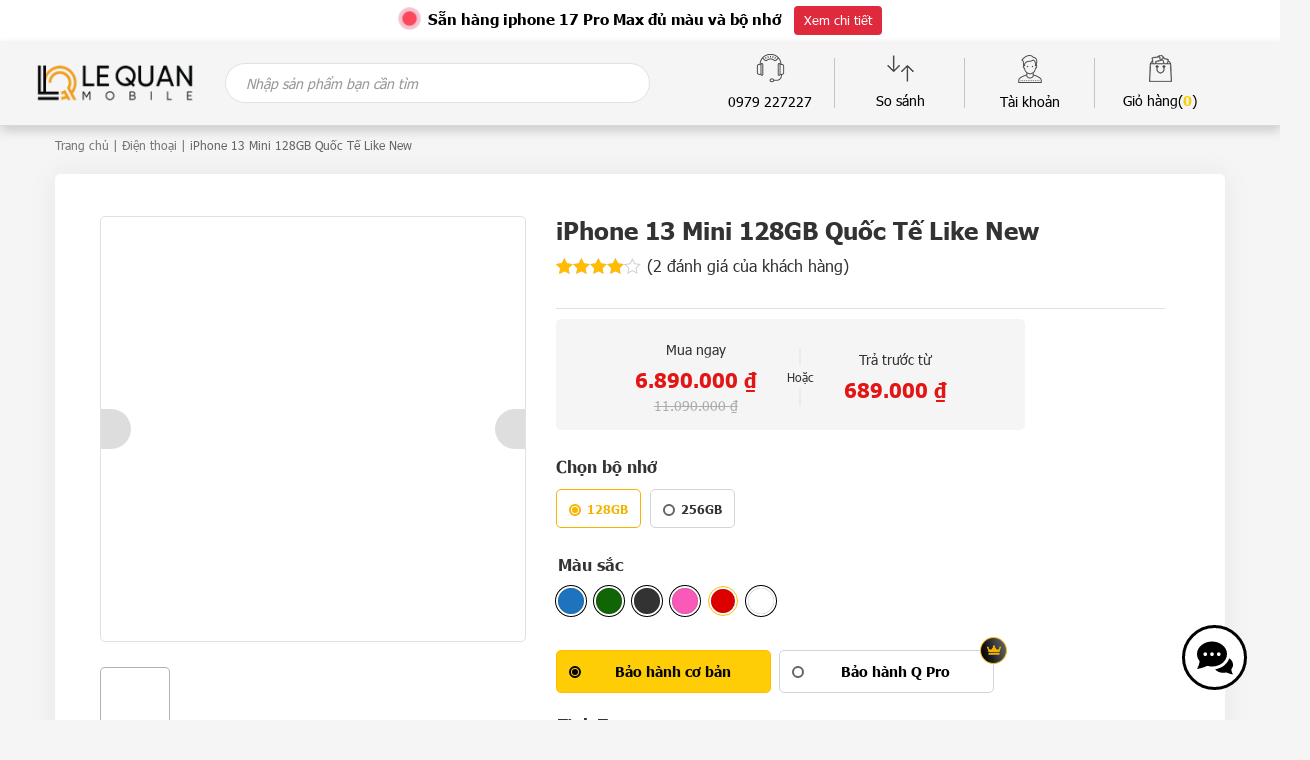

--- FILE ---
content_type: text/html; charset=UTF-8
request_url: https://lequanmobile.com/san-pham/iphone-13-mini-128gb-quoc-te-like-new/
body_size: 49198
content:
<!DOCTYPE html>
<html lang="vi">
<head>
	<!-- Google tag (gtag.js) -->
	<script async src="https://www.googletagmanager.com/gtag/js?id=G-M4C6056PG0"></script>
	<script>
	window.dataLayer = window.dataLayer || [];
	function gtag(){dataLayer.push(arguments);}
	gtag('js', new Date());

	gtag('config', 'G-M4C6056PG0');
	</script>
	<script data-minify="1" src="https://lequanmobile.com/wp-content/cache/min/1/jquery-3.7.1.js?ver=1768383373" crossorigin="anonymous"></script>
	<!--<script type="text/javascript" src="https://web.nvnstatic.net/js/events/newyear.js"></script>-->

	<meta charset="UTF-8">
	<link rel="profile" href="https://gmpg.org/xfn/11">
					<script>document.documentElement.className = document.documentElement.className + ' yes-js js_active js'</script>
					<style type="text/css">
					.heateor_sss_button_instagram span.heateor_sss_svg,a.heateor_sss_instagram span.heateor_sss_svg{background:radial-gradient(circle at 30% 107%,#fdf497 0,#fdf497 5%,#fd5949 45%,#d6249f 60%,#285aeb 90%)}
						div.heateor_sss_horizontal_sharing a.heateor_sss_button_instagram span{background:transparent!important;}div.heateor_sss_standard_follow_icons_container a.heateor_sss_button_instagram span{background:transparent;}
										.heateor_sss_horizontal_sharing .heateor_sss_svg,.heateor_sss_standard_follow_icons_container .heateor_sss_svg{
							background-color: transparent!important;
				background: transparent!important;
							color: rgb(51 51 51 / 60%);
						border-width: 1px;
			border-style: solid;
			border-color: rgb(51 51 51 / 60%);
		}
					div.heateor_sss_horizontal_sharing span.heateor_sss_svg svg:hover path:not(.heateor_sss_no_fill),div.heateor_sss_horizontal_sharing span.heateor_sss_svg svg:hover ellipse, div.heateor_sss_horizontal_sharing span.heateor_sss_svg svg:hover circle, div.heateor_sss_horizontal_sharing span.heateor_sss_svg svg:hover polygon{
		        fill: #030708;
		    }
		    div.heateor_sss_horizontal_sharing span.heateor_sss_svg svg:hover path.heateor_sss_svg_stroke{
		    	stroke: #030708;
		    }
				.heateor_sss_horizontal_sharing span.heateor_sss_svg:hover,.heateor_sss_standard_follow_icons_container span.heateor_sss_svg:hover{
							color: #030708;
						border-color: #030708;
		}
		.heateor_sss_vertical_sharing span.heateor_sss_svg,.heateor_sss_floating_follow_icons_container span.heateor_sss_svg{
							color: #fff;
						border-width: 0px;
			border-style: solid;
			border-color: transparent;
		}
						.heateor_sss_vertical_sharing span.heateor_sss_svg:hover,.heateor_sss_floating_follow_icons_container span.heateor_sss_svg:hover{
						border-color: transparent;
		}
		@media screen and (max-width:783px) {.heateor_sss_vertical_sharing{display:none!important}}		</style>
		<meta name='robots' content='index, follow, max-image-preview:large, max-snippet:-1, max-video-preview:-1' />

	<!-- This site is optimized with the Yoast SEO plugin v18.5.1 - https://yoast.com/wordpress/plugins/seo/ -->
	<title>iPhone 13 Mini 128GB Quốc Tế Like New - Lê Quân Mobile</title>
	<meta name="description" content="Mua iPhone 13 mini quý khách sẽ được hỗ trợ chương trình thu cũ đổi mới, trả góp lãi suất 0%. Dùng thử miễn phí. Bảo hành 1 đổi 1." />
	<link rel="canonical" href="https://lequanmobile.com/san-pham/iphone-13-mini-128gb-quoc-te-like-new/" />
	<meta property="og:locale" content="vi_VN" />
	<meta property="og:type" content="article" />
	<meta property="og:title" content="iPhone 13 Mini 128GB Quốc Tế Like New - Lê Quân Mobile" />
	<meta property="og:description" content="Mua iPhone 13 mini quý khách sẽ được hỗ trợ chương trình thu cũ đổi mới, trả góp lãi suất 0%. Dùng thử miễn phí. Bảo hành 1 đổi 1." />
	<meta property="og:url" content="https://lequanmobile.com/san-pham/iphone-13-mini-128gb-quoc-te-like-new/" />
	<meta property="og:site_name" content="Lê Quân Mobile" />
	<meta property="article:modified_time" content="2025-12-08T08:28:01+00:00" />
	<meta property="og:image" content="https://lequanmobile.com/wp-content/uploads/2022/10/13-DỎ-.png" />
	<meta property="og:image:width" content="1000" />
	<meta property="og:image:height" content="1000" />
	<meta property="og:image:type" content="image/png" />
	<meta name="twitter:card" content="summary_large_image" />
	<meta name="twitter:label1" content="Ước tính thời gian đọc" />
	<meta name="twitter:data1" content="11 phút" />
	<script type="application/ld+json" class="yoast-schema-graph">{"@context":"https://schema.org","@graph":[{"@type":"WebSite","@id":"https://lequanmobile.com/#website","url":"https://lequanmobile.com/","name":"Lê Quân Mobile","description":"","potentialAction":[{"@type":"SearchAction","target":{"@type":"EntryPoint","urlTemplate":"https://lequanmobile.com/?s={search_term_string}"},"query-input":"required name=search_term_string"}],"inLanguage":"vi"},{"@type":"ImageObject","@id":"https://lequanmobile.com/san-pham/iphone-13-mini-128gb-quoc-te-like-new/#primaryimage","inLanguage":"vi","url":"https://lequanmobile.com/wp-content/uploads/2022/10/13-DỎ-.png","contentUrl":"https://lequanmobile.com/wp-content/uploads/2022/10/13-DỎ-.png","width":1000,"height":1000},{"@type":"WebPage","@id":"https://lequanmobile.com/san-pham/iphone-13-mini-128gb-quoc-te-like-new/#webpage","url":"https://lequanmobile.com/san-pham/iphone-13-mini-128gb-quoc-te-like-new/","name":"iPhone 13 Mini 128GB Quốc Tế Like New - Lê Quân Mobile","isPartOf":{"@id":"https://lequanmobile.com/#website"},"primaryImageOfPage":{"@id":"https://lequanmobile.com/san-pham/iphone-13-mini-128gb-quoc-te-like-new/#primaryimage"},"datePublished":"2022-01-25T22:56:51+00:00","dateModified":"2025-12-08T08:28:01+00:00","description":"Mua iPhone 13 mini quý khách sẽ được hỗ trợ chương trình thu cũ đổi mới, trả góp lãi suất 0%. Dùng thử miễn phí. Bảo hành 1 đổi 1.","breadcrumb":{"@id":"https://lequanmobile.com/san-pham/iphone-13-mini-128gb-quoc-te-like-new/#breadcrumb"},"inLanguage":"vi","potentialAction":[{"@type":"ReadAction","target":["https://lequanmobile.com/san-pham/iphone-13-mini-128gb-quoc-te-like-new/"]}]},{"@type":"BreadcrumbList","@id":"https://lequanmobile.com/san-pham/iphone-13-mini-128gb-quoc-te-like-new/#breadcrumb","itemListElement":[{"@type":"ListItem","position":1,"name":"Trang chủ","item":"https://lequanmobile.com/"},{"@type":"ListItem","position":2,"name":""},{"@type":"ListItem","position":3,"name":"iPhone 13 Mini 128GB Quốc Tế Like New"}]}]}</script>
	<!-- / Yoast SEO plugin. -->


<link rel='dns-prefetch' href='//cdn.jsdelivr.net' />
<link rel='dns-prefetch' href='//cdnjs.cloudflare.com' />
<link rel='dns-prefetch' href='//pc.baokim.vn' />
<link rel='dns-prefetch' href='//s.w.org' />
<link rel="alternate" type="application/rss+xml" title="Dòng thông tin Lê Quân Mobile &raquo;" href="https://lequanmobile.com/feed/" />
<link rel="alternate" type="application/rss+xml" title="Dòng phản hồi Lê Quân Mobile &raquo;" href="https://lequanmobile.com/comments/feed/" />
<link rel="alternate" type="application/rss+xml" title="Lê Quân Mobile &raquo; iPhone 13 Mini 128GB Quốc Tế Like New Dòng phản hồi" href="https://lequanmobile.com/san-pham/iphone-13-mini-128gb-quoc-te-like-new/feed/" />
<script>
window._wpemojiSettings = {"baseUrl":"https:\/\/s.w.org\/images\/core\/emoji\/13.1.0\/72x72\/","ext":".png","svgUrl":"https:\/\/s.w.org\/images\/core\/emoji\/13.1.0\/svg\/","svgExt":".svg","source":{"concatemoji":"https:\/\/lequanmobile.com\/wp-includes\/js\/wp-emoji-release.min.js?ver=5.9.3"}};
/*! This file is auto-generated */
!function(e,a,t){var n,r,o,i=a.createElement("canvas"),p=i.getContext&&i.getContext("2d");function s(e,t){var a=String.fromCharCode;p.clearRect(0,0,i.width,i.height),p.fillText(a.apply(this,e),0,0);e=i.toDataURL();return p.clearRect(0,0,i.width,i.height),p.fillText(a.apply(this,t),0,0),e===i.toDataURL()}function c(e){var t=a.createElement("script");t.src=e,t.defer=t.type="text/javascript",a.getElementsByTagName("head")[0].appendChild(t)}for(o=Array("flag","emoji"),t.supports={everything:!0,everythingExceptFlag:!0},r=0;r<o.length;r++)t.supports[o[r]]=function(e){if(!p||!p.fillText)return!1;switch(p.textBaseline="top",p.font="600 32px Arial",e){case"flag":return s([127987,65039,8205,9895,65039],[127987,65039,8203,9895,65039])?!1:!s([55356,56826,55356,56819],[55356,56826,8203,55356,56819])&&!s([55356,57332,56128,56423,56128,56418,56128,56421,56128,56430,56128,56423,56128,56447],[55356,57332,8203,56128,56423,8203,56128,56418,8203,56128,56421,8203,56128,56430,8203,56128,56423,8203,56128,56447]);case"emoji":return!s([10084,65039,8205,55357,56613],[10084,65039,8203,55357,56613])}return!1}(o[r]),t.supports.everything=t.supports.everything&&t.supports[o[r]],"flag"!==o[r]&&(t.supports.everythingExceptFlag=t.supports.everythingExceptFlag&&t.supports[o[r]]);t.supports.everythingExceptFlag=t.supports.everythingExceptFlag&&!t.supports.flag,t.DOMReady=!1,t.readyCallback=function(){t.DOMReady=!0},t.supports.everything||(n=function(){t.readyCallback()},a.addEventListener?(a.addEventListener("DOMContentLoaded",n,!1),e.addEventListener("load",n,!1)):(e.attachEvent("onload",n),a.attachEvent("onreadystatechange",function(){"complete"===a.readyState&&t.readyCallback()})),(n=t.source||{}).concatemoji?c(n.concatemoji):n.wpemoji&&n.twemoji&&(c(n.twemoji),c(n.wpemoji)))}(window,document,window._wpemojiSettings);
</script>
<style>
img.wp-smiley,
img.emoji {
	display: inline !important;
	border: none !important;
	box-shadow: none !important;
	height: 1em !important;
	width: 1em !important;
	margin: 0 0.07em !important;
	vertical-align: -0.1em !important;
	background: none !important;
	padding: 0 !important;
}
</style>
	<style id="woo-sctr-frontend-countdown-style" type="text/css">.woo-sctr-shortcode-countdown-timer-wrap.woo-sctr-shortcode-countdown-timer-wrap-shortcode-1719675192855 .woo-sctr-countdown-timer-layout{font-size:12px;}.woo-sctr-shortcode-countdown-timer-wrap.woo-sctr-shortcode-countdown-timer-wrap-shortcode-1719675192855 .woo-sctr-countdown-timer-layout.woo-sctr-countdown-timer-layout-same-line{width:auto;}@media screen and (max-width:600px){.woo-sctr-shortcode-countdown-timer-wrap.woo-sctr-shortcode-countdown-timer-wrap-shortcode-1719675192855 .woo-sctr-countdown-timer-layout{font-size:9.6px;}}.woo-sctr-shortcode-countdown-timer-wrap.woo-sctr-shortcode-countdown-timer-wrap-shortcode-1719675192855 .woo-sctr-layout-1{border-radius:5px;padding:7px;}.woo-sctr-shortcode-countdown-timer-wrap.woo-sctr-shortcode-countdown-timer-wrap-shortcode-1719675192855 .woo-sctr-layout-1 .woo-sctr-countdown-timer-text-wrap{}.woo-sctr-shortcode-countdown-timer-wrap.woo-sctr-shortcode-countdown-timer-wrap-shortcode-1719675192855 .woo-sctr-layout-1{}.woo-sctr-shortcode-countdown-timer-wrap.woo-sctr-shortcode-countdown-timer-wrap-shortcode-1719675192855 .woo-sctr-layout-1.woo-sctr-countdown-timer-layout-same-line{}.woo-sctr-shortcode-countdown-timer-wrap.woo-sctr-shortcode-countdown-timer-wrap-shortcode-1719675192855 .woo-sctr-layout-1.woo-sctr-countdown-timer-layout-same-line .woo-sctr-countdown-timer-text-wrap{}.woo-sctr-shortcode-countdown-timer-wrap.woo-sctr-shortcode-countdown-timer-wrap-shortcode-1719675192855 .woo-sctr-layout-1.woo-sctr-countdown-timer-layout-same-line{}.woo-sctr-shortcode-countdown-timer-wrap.woo-sctr-shortcode-countdown-timer-wrap-shortcode-1719675192855 .woo-sctr-layout-1{padding:5.25px;}.woo-sctr-shortcode-countdown-timer-wrap.woo-sctr-shortcode-countdown-timer-wrap-shortcode-1719675192855 .woo-sctr-layout-1.woo-sctr-countdown-timer-layout-same-line{padding:3.85px;}@media screen and (max-width:600px){.woo-sctr-shortcode-countdown-timer-wrap.woo-sctr-shortcode-countdown-timer-wrap-shortcode-1719675192855 .woo-sctr-layout-1{padding:5.6px;}.woo-sctr-shortcode-countdown-timer-wrap.woo-sctr-shortcode-countdown-timer-wrap-shortcode-1719675192855 .woo-sctr-layout-1.woo-sctr-countdown-timer-layout-same-line{padding:3.08px;}}.woo-sctr-shortcode-countdown-timer-wrap.woo-sctr-shortcode-countdown-timer-wrap-shortcode-1719675192855 .woo-sctr-countdown-timer{grid-gap:10px;}.woo-sctr-shortcode-countdown-timer-wrap.woo-sctr-shortcode-countdown-timer-wrap-loop.woo-sctr-shortcode-countdown-timer-wrap-shortcode-1719675192855 .woo-sctr-countdown-timer{grid-gap: 7.5px;}.woo-sctr-shortcode-countdown-timer-wrap.woo-sctr-shortcode-countdown-timer-wrap-shortcode-1719675192855 .woo-sctr-countdown-timer-layout-same-line .woo-sctr-countdown-timer{grid-gap: 5.5px;}@media screen and (max-width:600px){.woo-sctr-shortcode-countdown-timer-wrap.woo-sctr-shortcode-countdown-timer-wrap-shortcode-1719675192855 .woo-sctr-countdown-timer{grid-gap: 8px;}}.woo-sctr-shortcode-countdown-timer-wrap.woo-sctr-shortcode-countdown-timer-wrap-shortcode-1719675192855 .woo-sctr-countdown-timer .woo-sctr-value-bar{transition: transform 1s ease;}.woo-sctr-shortcode-countdown-timer-wrap.woo-sctr-shortcode-countdown-timer-wrap-shortcode-1719675192855 .woo-sctr-countdown-timer-2 .woo-sctr-countdown-unit{grid-template-rows: 65% 35%;}.woo-sctr-shortcode-countdown-timer-wrap.woo-sctr-shortcode-countdown-timer-wrap-shortcode-1719675192855 .woo-sctr-countdown-timer-2 .woo-sctr-countdown-unit{border-radius:3px;height:70px;width:70px;}.woo-sctr-shortcode-countdown-timer-wrap.woo-sctr-shortcode-countdown-timer-wrap-shortcode-1719675192855 .woo-sctr-countdown-timer-2 .woo-sctr-countdown-value{color:#212121;background:#eeeeee;font-size:30px;}.woo-sctr-shortcode-countdown-timer-wrap.woo-sctr-shortcode-countdown-timer-wrap-shortcode-1719675192855 .woo-sctr-countdown-timer-2 .woo-sctr-countdown-text{color:#212121;background:#eeeeee;font-size:14px;}.woo-sctr-shortcode-countdown-timer-wrap.woo-sctr-shortcode-countdown-timer-wrap-loop.woo-sctr-shortcode-countdown-timer-wrap-shortcode-1719675192855 .woo-sctr-countdown-timer-2 .woo-sctr-countdown-unit{border-radius:2.25px;height:52.5px;width:52.5px;}.woo-sctr-shortcode-countdown-timer-wrap.woo-sctr-shortcode-countdown-timer-wrap-loop.woo-sctr-shortcode-countdown-timer-wrap-shortcode-1719675192855 .woo-sctr-countdown-timer-2 .woo-sctr-countdown-value{font-size:22.5px;}.woo-sctr-shortcode-countdown-timer-wrap.woo-sctr-shortcode-countdown-timer-wrap-loop.woo-sctr-shortcode-countdown-timer-wrap-shortcode-1719675192855 .woo-sctr-countdown-timer-2 .woo-sctr-countdown-text{font-size:10.5px;}.woo-sctr-shortcode-countdown-timer-wrap.woo-sctr-shortcode-countdown-timer-wrap-shortcode-1719675192855 .woo-sctr-countdown-timer-layout-same-line .woo-sctr-countdown-timer-2 .woo-sctr-countdown-unit{border-radius:1.65px;height:38.5px;width:38.5px;}.woo-sctr-shortcode-countdown-timer-wrap.woo-sctr-shortcode-countdown-timer-wrap-shortcode-1719675192855 .woo-sctr-countdown-timer-layout-same-line .woo-sctr-countdown-timer-2 .woo-sctr-countdown-value{font-size:16.5px;}.woo-sctr-shortcode-countdown-timer-wrap.woo-sctr-shortcode-countdown-timer-wrap-shortcode-1719675192855 .woo-sctr-countdown-timer-layout-same-line .woo-sctr-countdown-timer-2 .woo-sctr-countdown-text{font-size:7.7px;}@media screen and (max-width:600px){.woo-sctr-shortcode-countdown-timer-wrap.woo-sctr-shortcode-countdown-timer-wrap-shortcode-1719675192855 .woo-sctr-countdown-timer-2 .woo-sctr-countdown-unit{border-radius:2.4px;height:56px;width:56px;}.woo-sctr-shortcode-countdown-timer-wrap.woo-sctr-shortcode-countdown-timer-wrap-shortcode-1719675192855 .woo-sctr-countdown-timer-2 .woo-sctr-countdown-value{font-size:24px;}.woo-sctr-shortcode-countdown-timer-wrap.woo-sctr-shortcode-countdown-timer-wrap-shortcode-1719675192855 .woo-sctr-countdown-timer-2 .woo-sctr-countdown-text{font-size:11.2px;}}.woo-sctr-shortcode-countdown-timer-wrap.woo-sctr-shortcode-countdown-timer-wrap-shortcode-1719675192855 .woo-sctr-countdown-timer-3 .woo-sctr-countdown-value{color:#0f0e0e;font-size:22px;}.woo-sctr-shortcode-countdown-timer-wrap.woo-sctr-shortcode-countdown-timer-wrap-shortcode-1719675192855 .woo-sctr-countdown-timer-3 .woo-sctr-countdown-text{color:#666666;font-size:12px;}.woo-sctr-shortcode-countdown-timer-wrap.woo-sctr-shortcode-countdown-timer-wrap-loop.woo-sctr-shortcode-countdown-timer-wrap-shortcode-1719675192855 .woo-sctr-countdown-timer-3 .woo-sctr-countdown-value{font-size:16.5px;}.woo-sctr-shortcode-countdown-timer-wrap.woo-sctr-shortcode-countdown-timer-wrap-loop.woo-sctr-shortcode-countdown-timer-wrap-shortcode-1719675192855 .woo-sctr-countdown-timer-3 .woo-sctr-countdown-text{font-size:9px;}.woo-sctr-shortcode-countdown-timer-wrap.woo-sctr-shortcode-countdown-timer-wrap-shortcode-1719675192855 .woo-sctr-countdown-timer-layout-same-line .woo-sctr-countdown-timer-3 .woo-sctr-countdown-value{font-size:12.1px;}.woo-sctr-shortcode-countdown-timer-wrap.woo-sctr-shortcode-countdown-timer-wrap-shortcode-1719675192855 .woo-sctr-countdown-timer-layout-same-line .woo-sctr-countdown-timer-3 .woo-sctr-countdown-text{font-size:6.6px;}@media screen and (max-width:600px){.woo-sctr-shortcode-countdown-timer-wrap.woo-sctr-shortcode-countdown-timer-wrap-shortcode-1719675192855 .woo-sctr-countdown-timer-3 .woo-sctr-countdown-value{font-size:17.6px;}.woo-sctr-shortcode-countdown-timer-wrap.woo-sctr-shortcode-countdown-timer-wrap-shortcode-1719675192855 .woo-sctr-countdown-timer-3 .woo-sctr-countdown-text{font-size:9.6px;}}.woo-sctr-shortcode-countdown-timer-wrap.woo-sctr-shortcode-countdown-timer-wrap-shortcode-1719675192855 .woo-sctr-countdown-timer-4 .woo-sctr-countdown-value-circle-container{background:#ececec;color:#212121;font-size:30px;}.woo-sctr-shortcode-countdown-timer-wrap.woo-sctr-shortcode-countdown-timer-wrap-shortcode-1719675192855 .woo-sctr-countdown-timer-4 .woo-sctr-countdown-value-circle-container.woo-sctr-over50 .woo-sctr-first50-bar{background-color:#cccccc;}.woo-sctr-shortcode-countdown-timer-wrap.woo-sctr-shortcode-countdown-timer-wrap-shortcode-1719675192855 .woo-sctr-countdown-timer-4 .woo-sctr-countdown-value-circle-container .woo-sctr-value-bar{border-color:#cccccc;border-width:3px;}.woo-sctr-shortcode-countdown-timer-wrap.woo-sctr-shortcode-countdown-timer-wrap-shortcode-1719675192855 .woo-sctr-countdown-timer-4 .woo-sctr-countdown-value-circle-container:after{background:#ffffff;}.woo-sctr-shortcode-countdown-timer-wrap.woo-sctr-shortcode-countdown-timer-wrap-shortcode-1719675192855 .woo-sctr-countdown-timer-4 .woo-sctr-countdown-text{color:#212121;font-size:14px;}.woo-sctr-shortcode-countdown-timer-wrap.woo-sctr-shortcode-countdown-timer-wrap-shortcode-1719675192855  .woo-sctr-countdown-timer-4 .woo-sctr-countdown-value-circle-container {width:70px;height:70px;}.woo-sctr-shortcode-countdown-timer-wrap.woo-sctr-shortcode-countdown-timer-wrap-shortcode-1719675192855  .woo-sctr-countdown-timer-4 .woo-sctr-countdown-value-circle-container:not(.woo-sctr-over50) .woo-sctr-left-half-clipper,.woo-sctr-shortcode-countdown-timer-wrap.woo-sctr-shortcode-countdown-timer-wrap-shortcode-1719675192855 .woo-sctr-countdown-timer-4 .woo-sctr-over50 .woo-sctr-first50-bar {clip: rect(0,70px,70px,35px);}.woo-sctr-shortcode-countdown-timer-wrap.woo-sctr-shortcode-countdown-timer-wrap-shortcode-1719675192855 .woo-sctr-countdown-timer-4 .woo-sctr-value-bar {clip: rect(0,35px,70px,0);}.woo-sctr-shortcode-countdown-timer-wrap.woo-sctr-shortcode-countdown-timer-wrap-shortcode-1719675192855  .woo-sctr-countdown-timer-4 .woo-sctr-countdown-value-circle-container:after {width:64px;height:64px;top:3px;left:3px;}.woo-sctr-shortcode-countdown-timer-wrap.woo-sctr-shortcode-countdown-timer-wrap-loop.woo-sctr-shortcode-countdown-timer-wrap-shortcode-1719675192855 .woo-sctr-countdown-timer-4 .woo-sctr-countdown-value-circle-container{font-size:22.5px;}.woo-sctr-shortcode-countdown-timer-wrap.woo-sctr-shortcode-countdown-timer-wrap-loop.woo-sctr-shortcode-countdown-timer-wrap-shortcode-1719675192855 .woo-sctr-countdown-timer-4 .woo-sctr-countdown-value-circle-container .woo-sctr-value-bar{border-width:2.25px;}.woo-sctr-shortcode-countdown-timer-wrap.woo-sctr-shortcode-countdown-timer-wrap-loop.woo-sctr-shortcode-countdown-timer-wrap-shortcode-1719675192855 .woo-sctr-countdown-timer-4 .woo-sctr-countdown-text{font-size:10.5px;}.woo-sctr-shortcode-countdown-timer-wrap.woo-sctr-shortcode-countdown-timer-wrap-loop.woo-sctr-shortcode-countdown-timer-wrap-shortcode-1719675192855 .woo-sctr-countdown-timer-4 .woo-sctr-countdown-value-circle-container {width:52.5px;height:52.5px;}.woo-sctr-shortcode-countdown-timer-wrap.woo-sctr-shortcode-countdown-timer-wrap-loop.woo-sctr-shortcode-countdown-timer-wrap-shortcode-1719675192855  .woo-sctr-countdown-timer-4 .woo-sctr-countdown-value-circle-container:not(.woo-sctr-over50) .woo-sctr-left-half-clipper ,.woo-sctr-shortcode-countdown-timer-wrap.woo-sctr-shortcode-countdown-timer-wrap-loop.woo-sctr-shortcode-countdown-timer-wrap-shortcode-1719675192855  .woo-sctr-countdown-timer-4 .woo-sctr-over50 .woo-sctr-first50-bar {clip: rect(0,52.5px,52.5px,26.25px) ;}.woo-sctr-shortcode-countdown-timer-wrap.woo-sctr-shortcode-countdown-timer-wrap-loop.woo-sctr-shortcode-countdown-timer-wrap-shortcode-1719675192855 .woo-sctr-countdown-timer-4 .woo-sctr-value-bar {clip: rect(0,26.25px,52.5px,0);}.woo-sctr-shortcode-countdown-timer-wrap.woo-sctr-shortcode-countdown-timer-wrap-loop.woo-sctr-shortcode-countdown-timer-wrap-shortcode-1719675192855  .woo-sctr-countdown-timer-4 .woo-sctr-countdown-value-circle-container:after {width:48px;height:48px;top:2.25px;left:2.25px;}.woo-sctr-shortcode-countdown-timer-wrap.woo-sctr-shortcode-countdown-timer-wrap-shortcode-1719675192855  .woo-sctr-countdown-timer-layout-same-line .woo-sctr-countdown-timer-4 .woo-sctr-countdown-value-circle-container{font-size:16.5px;}.woo-sctr-shortcode-countdown-timer-wrap.woo-sctr-shortcode-countdown-timer-wrap-shortcode-1719675192855  .woo-sctr-countdown-timer-layout-same-line .woo-sctr-countdown-timer-4 .woo-sctr-countdown-value-circle-container .woo-sctr-value-bar{border-width:1.65px;}.woo-sctr-shortcode-countdown-timer-wrap.woo-sctr-shortcode-countdown-timer-wrap-shortcode-1719675192855  .woo-sctr-countdown-timer-layout-same-line .woo-sctr-countdown-timer-4 .woo-sctr-countdown-text{font-size:7.7px;}.woo-sctr-shortcode-countdown-timer-wrap.woo-sctr-shortcode-countdown-timer-wrap-shortcode-1719675192855  .woo-sctr-countdown-timer-layout-same-line .woo-sctr-countdown-timer-4 .woo-sctr-countdown-value-circle-container {width:38.5px;height:38.5px;}.woo-sctr-shortcode-countdown-timer-wrap.woo-sctr-shortcode-countdown-timer-wrap-shortcode-1719675192855   .woo-sctr-countdown-timer-layout-same-line .woo-sctr-countdown-timer-4 .woo-sctr-countdown-value-circle-container:not(.woo-sctr-over50) .woo-sctr-left-half-clipper ,.woo-sctr-shortcode-countdown-timer-wrap.woo-sctr-shortcode-countdown-timer-wrap-shortcode-1719675192855  .woo-sctr-countdown-timer-layout-same-line  .woo-sctr-countdown-timer-4 .woo-sctr-over50 .woo-sctr-first50-bar {clip: rect(0,38.5px,38.5px,19.25px);}.woo-sctr-shortcode-countdown-timer-wrap.woo-sctr-shortcode-countdown-timer-wrap-shortcode-1719675192855  .woo-sctr-countdown-timer-layout-same-line .woo-sctr-countdown-timer-4 .woo-sctr-value-bar {clip: rect(0,19.25px,38.5px,0);}.woo-sctr-shortcode-countdown-timer-wrap.woo-sctr-shortcode-countdown-timer-wrap-shortcode-1719675192855  .woo-sctr-countdown-timer-layout-same-line .woo-sctr-countdown-timer-4 .woo-sctr-countdown-value-circle-container:after {width:35.2px;height:35.2px;top:1.65px;left:1.65px;}@media screen and (max-width:600px){.woo-sctr-shortcode-countdown-timer-wrap.woo-sctr-shortcode-countdown-timer-wrap-shortcode-1719675192855 .woo-sctr-countdown-timer-4 .woo-sctr-countdown-value-circle-container {font-size:24px;}.woo-sctr-shortcode-countdown-timer-wrap.woo-sctr-shortcode-countdown-timer-wrap-shortcode-1719675192855 .woo-sctr-countdown-timer-4 .woo-sctr-countdown-value-circle-container .woo-sctr-value-bar{border-width:2.4px;}.woo-sctr-shortcode-countdown-timer-wrap.woo-sctr-shortcode-countdown-timer-wrap-shortcode-1719675192855 .woo-sctr-countdown-timer-4 .woo-sctr-countdown-text{font-size:11.2px;}.woo-sctr-shortcode-countdown-timer-wrap.woo-sctr-shortcode-countdown-timer-wrap-shortcode-1719675192855 .woo-sctr-countdown-timer-4 .woo-sctr-countdown-value-circle-container {width:56px;height:56px;}.woo-sctr-shortcode-countdown-timer-wrap.woo-sctr-shortcode-countdown-timer-wrap-shortcode-1719675192855  .woo-sctr-countdown-timer-4 .woo-sctr-countdown-value-circle-container:not(.woo-sctr-over50) .woo-sctr-left-half-clipper ,.woo-sctr-shortcode-countdown-timer-wrap.woo-sctr-shortcode-countdown-timer-wrap-shortcode-1719675192855  .woo-sctr-countdown-timer-4 .woo-sctr-over50 .woo-sctr-first50-bar {clip: rect(0,56px,56px,28px)}.woo-sctr-shortcode-countdown-timer-wrap.woo-sctr-shortcode-countdown-timer-wrap-shortcode-1719675192855 .woo-sctr-countdown-timer-4 .woo-sctr-value-bar {clip: rect(0,28px,56px,0);}.woo-sctr-shortcode-countdown-timer-wrap.woo-sctr-shortcode-countdown-timer-wrap-shortcode-1719675192855  .woo-sctr-countdown-timer-4 .woo-sctr-countdown-value-circle-container:after {width:51.2px;height:51.2px;top:2.4px;left:2.4px;}}.woo-sctr-shortcode-countdown-timer-wrap.woo-sctr-shortcode-countdown-timer-wrap-shortcode-1719675192855 .woo-sctr-countdown-timer-5 .woo-sctr-countdown-circle-container {width:90px;height:90px;}.woo-sctr-shortcode-countdown-timer-wrap.woo-sctr-shortcode-countdown-timer-wrap-shortcode-1719675192855 .woo-sctr-countdown-timer-5  .woo-sctr-countdown-circle{border-width:4px;}.woo-sctr-shortcode-countdown-timer-wrap.woo-sctr-shortcode-countdown-timer-wrap-shortcode-1719675192855 .woo-sctr-countdown-timer-5 .woo-sctr-countdown-circle .woo-sctr-countdown-value{color:#212121;font-size:30px;}.woo-sctr-shortcode-countdown-timer-wrap.woo-sctr-shortcode-countdown-timer-wrap-shortcode-1719675192855 .woo-sctr-countdown-timer-5 .woo-sctr-countdown-text{color:#212121;font-size:14px;}.woo-sctr-shortcode-countdown-timer-wrap.woo-sctr-shortcode-countdown-timer-wrap-shortcode-1719675192855 .woo-sctr-countdown-timer-5 .woo-sctr-countdown-circle-container:not(.woo-sctr-over50) .woo-sctr-left-half-clipper{clip: rect(0,90px,90px,45px)}.woo-sctr-shortcode-countdown-timer-wrap.woo-sctr-shortcode-countdown-timer-wrap-shortcode-1719675192855 .woo-sctr-countdown-timer-5  .woo-sctr-value-bar {clip: rect(0,45px,90px,0);border-width:4px;}.woo-sctr-shortcode-countdown-timer-wrap.woo-sctr-shortcode-countdown-timer-wrap-shortcode-1719675192855 .woo-sctr-countdown-timer-5 .woo-sctr-over50 .woo-sctr-first50-bar{clip: rect(0,90px,90px,45px);border-width:4px;}.woo-sctr-shortcode-countdown-timer-wrap.woo-sctr-shortcode-countdown-timer-wrap-shortcode-1719675192855 .woo-sctr-countdown-timer-5 .woo-sctr-countdown-date .woo-sctr-countdown-circle{border-color:#ececec;}.woo-sctr-shortcode-countdown-timer-wrap.woo-sctr-shortcode-countdown-timer-wrap-shortcode-1719675192855 .woo-sctr-countdown-timer-5 .woo-sctr-countdown-date .woo-sctr-value-bar,.woo-sctr-shortcode-countdown-timer-wrap.woo-sctr-shortcode-countdown-timer-wrap-shortcode-1719675192855 .woo-sctr-countdown-timer-5 .woo-sctr-countdown-date.woo-sctr-over50 .woo-sctr-first50-bar{border-color:#cccccc;}.woo-sctr-shortcode-countdown-timer-wrap.woo-sctr-shortcode-countdown-timer-wrap-shortcode-1719675192855 .woo-sctr-countdown-timer-5 .woo-sctr-countdown-hour .woo-sctr-countdown-circle{border-color:#ececec;}.woo-sctr-shortcode-countdown-timer-wrap.woo-sctr-shortcode-countdown-timer-wrap-shortcode-1719675192855 .woo-sctr-countdown-timer-5 .woo-sctr-countdown-hour .woo-sctr-value-bar,.woo-sctr-shortcode-countdown-timer-wrap.woo-sctr-shortcode-countdown-timer-wrap-shortcode-1719675192855 .woo-sctr-countdown-timer-5 .woo-sctr-countdown-hour.woo-sctr-over50 .woo-sctr-first50-bar{border-color:#cccccc;}.woo-sctr-shortcode-countdown-timer-wrap.woo-sctr-shortcode-countdown-timer-wrap-shortcode-1719675192855 .woo-sctr-countdown-timer-5 .woo-sctr-countdown-minute .woo-sctr-countdown-circle{border-color:#ececec;}.woo-sctr-shortcode-countdown-timer-wrap.woo-sctr-shortcode-countdown-timer-wrap-shortcode-1719675192855 .woo-sctr-countdown-timer-5 .woo-sctr-countdown-minute .woo-sctr-value-bar,.woo-sctr-shortcode-countdown-timer-wrap.woo-sctr-shortcode-countdown-timer-wrap-shortcode-1719675192855 .woo-sctr-countdown-timer-5 .woo-sctr-countdown-minute.woo-sctr-over50 .woo-sctr-first50-bar{border-color:#cccccc;}.woo-sctr-shortcode-countdown-timer-wrap.woo-sctr-shortcode-countdown-timer-wrap-shortcode-1719675192855 .woo-sctr-countdown-timer-5 .woo-sctr-countdown-second .woo-sctr-countdown-circle{border-color:#ececec;}.woo-sctr-shortcode-countdown-timer-wrap.woo-sctr-shortcode-countdown-timer-wrap-shortcode-1719675192855 .woo-sctr-countdown-timer-5 .woo-sctr-countdown-second .woo-sctr-value-bar,.woo-sctr-shortcode-countdown-timer-wrap.woo-sctr-shortcode-countdown-timer-wrap-shortcode-1719675192855 .woo-sctr-countdown-timer-5 .woo-sctr-countdown-second.woo-sctr-over50 .woo-sctr-first50-bar{border-color:#cccccc;}.woo-sctr-shortcode-countdown-timer-wrap.woo-sctr-shortcode-countdown-timer-wrap-loop.woo-sctr-shortcode-countdown-timer-wrap-shortcode-1719675192855 .woo-sctr-countdown-timer-5 .woo-sctr-countdown-circle-container {width:67.5px;height:67.5px;}.woo-sctr-shortcode-countdown-timer-wrap.woo-sctr-shortcode-countdown-timer-wrap-loop.woo-sctr-shortcode-countdown-timer-wrap-shortcode-1719675192855 .woo-sctr-countdown-timer-5  .woo-sctr-countdown-circle{border-width:3px;}.woo-sctr-shortcode-countdown-timer-wrap.woo-sctr-shortcode-countdown-timer-wrap-loop.woo-sctr-shortcode-countdown-timer-wrap-shortcode-1719675192855 .woo-sctr-countdown-timer-5 .woo-sctr-countdown-value{font-size:22.5px;}.woo-sctr-shortcode-countdown-timer-wrap.woo-sctr-shortcode-countdown-timer-wrap-loop.woo-sctr-shortcode-countdown-timer-wrap-shortcode-1719675192855 .woo-sctr-countdown-timer-5 .woo-sctr-countdown-text{font-size:10.5px;}.woo-sctr-shortcode-countdown-timer-wrap.woo-sctr-shortcode-countdown-timer-wrap-loop.woo-sctr-shortcode-countdown-timer-wrap-shortcode-1719675192855 .woo-sctr-countdown-timer-5 .woo-sctr-countdown-circle-container:not(.woo-sctr-over50) .woo-sctr-left-half-clipper{clip: rect(0,67.5px,67.5px,33.75px)}.woo-sctr-shortcode-countdown-timer-wrap.woo-sctr-shortcode-countdown-timer-wrap-loop.woo-sctr-shortcode-countdown-timer-wrap-shortcode-1719675192855 .woo-sctr-countdown-timer-5  .woo-sctr-value-bar {clip: rect(0,33.75px,67.5px,0);border-width:3px;}.woo-sctr-shortcode-countdown-timer-wrap.woo-sctr-shortcode-countdown-timer-wrap-loop.woo-sctr-shortcode-countdown-timer-wrap-shortcode-1719675192855 .woo-sctr-countdown-timer-5 .woo-sctr-over50 .woo-sctr-first50-bar {clip: rect(0,67.5px,67.5px,33.75px);border-width:3px;}.woo-sctr-shortcode-countdown-timer-wrap.woo-sctr-shortcode-countdown-timer-wrap-shortcode-1719675192855 .woo-sctr-countdown-timer-layout-same-line .woo-sctr-countdown-timer-5 .woo-sctr-countdown-circle-container{width:49.5px;height:49.5px;}.woo-sctr-shortcode-countdown-timer-wrap.woo-sctr-shortcode-countdown-timer-wrap-shortcode-1719675192855 .woo-sctr-countdown-timer-layout-same-line .woo-sctr-countdown-timer-5  .woo-sctr-countdown-circle{border-width:2.2px;}.woo-sctr-shortcode-countdown-timer-wrap.woo-sctr-shortcode-countdown-timer-wrap-shortcode-1719675192855 .woo-sctr-countdown-timer-layout-same-line .woo-sctr-countdown-timer-5 .woo-sctr-countdown-value{font-size:16.5px;}.woo-sctr-shortcode-countdown-timer-wrap.woo-sctr-shortcode-countdown-timer-wrap-shortcode-1719675192855 .woo-sctr-countdown-timer-layout-same-line .woo-sctr-countdown-timer-5 .woo-sctr-countdown-text{font-size:7.7px;}.woo-sctr-shortcode-countdown-timer-wrap.woo-sctr-shortcode-countdown-timer-wrap-shortcode-1719675192855 .woo-sctr-countdown-timer-layout-same-line .woo-sctr-countdown-timer-5 .woo-sctr-countdown-circle-container:not(.woo-sctr-over50) .woo-sctr-left-half-clipper{clip: rect(0,49.5px,49.5px,24.75px)}.woo-sctr-shortcode-countdown-timer-wrap.woo-sctr-shortcode-countdown-timer-wrap-shortcode-1719675192855 .woo-sctr-countdown-timer-layout-same-line .woo-sctr-countdown-timer-5  .woo-sctr-value-bar {clip: rect(0,24.75px,49.5px,0);border-width:2.2px;}.woo-sctr-shortcode-countdown-timer-wrap.woo-sctr-shortcode-countdown-timer-wrap-shortcode-1719675192855 .woo-sctr-countdown-timer-layout-same-line .woo-sctr-countdown-timer-5 .woo-sctr-over50 .woo-sctr-first50-bar {clip: rect(0,49.5px,49.5px,24.75px);border-width:2.2px;}@media screen and (max-width:600px){.woo-sctr-shortcode-countdown-timer-wrap.woo-sctr-shortcode-countdown-timer-wrap-shortcode-1719675192855 .woo-sctr-countdown-timer-5 .woo-sctr-countdown-circle-container {width:72px;height:72px;}.woo-sctr-shortcode-countdown-timer-wrap.woo-sctr-shortcode-countdown-timer-wrap-shortcode-1719675192855 .woo-sctr-countdown-timer-5  .woo-sctr-countdown-circle{border-width:3.2px;}.woo-sctr-shortcode-countdown-timer-wrap.woo-sctr-shortcode-countdown-timer-wrap-shortcode-1719675192855 .woo-sctr-countdown-timer-5 .woo-sctr-countdown-circle .woo-sctr-countdown-value{font-size:24px;}.woo-sctr-shortcode-countdown-timer-wrap.woo-sctr-shortcode-countdown-timer-wrap-shortcode-1719675192855 .woo-sctr-countdown-timer-5 .woo-sctr-countdown-circle .woo-sctr-countdown-text{font-size:11.2px;}.woo-sctr-shortcode-countdown-timer-wrap.woo-sctr-shortcode-countdown-timer-wrap-shortcode-1719675192855 .woo-sctr-countdown-timer-5 .woo-sctr-countdown-circle-container:not(.woo-sctr-over50) .woo-sctr-left-half-clipper{clip: rect(0,72px,72px,36px)}.woo-sctr-shortcode-countdown-timer-wrap.woo-sctr-shortcode-countdown-timer-wrap-shortcode-1719675192855 .woo-sctr-countdown-timer-5  .woo-sctr-value-bar {clip: rect(0,36px,72px,0);border-width:3.2px;}.woo-sctr-shortcode-countdown-timer-wrap.woo-sctr-shortcode-countdown-timer-wrap-shortcode-1719675192855 .woo-sctr-countdown-timer-5 .woo-sctr-over50 .woo-sctr-first50-bar {clip: rect(0,72px,72px,36px);border-width:3.2px;}}.woo-sctr-shortcode-countdown-timer-wrap.woo-sctr-shortcode-countdown-timer-wrap-shortcode-1719675192855  .woo-sctr-countdown-timer-6 .woo-sctr-countdown-unit-two-vertical-wrap{grid-gap:4px;}.woo-sctr-shortcode-countdown-timer-wrap.woo-sctr-shortcode-countdown-timer-wrap-shortcode-1719675192855  .woo-sctr-countdown-timer-6 .woo-sctr-countdown-two-vertical-wrap{width:48px;height:40px;border-radius:10px;}.woo-sctr-shortcode-countdown-timer-wrap.woo-sctr-shortcode-countdown-timer-wrap-shortcode-1719675192855 .woo-sctr-countdown-timer-6 .woo-sctr-countdown-two-vertical-wrap{box-shadow: 0 3px 4px 0 rgba(0,0,0, 0.15), inset 2px 4px 0 0 rgba(255,255, 255, 0.08);}.woo-sctr-shortcode-countdown-timer-wrap.woo-sctr-shortcode-countdown-timer-wrap-shortcode-1719675192855  .woo-sctr-countdown-timer-6 .woo-sctr-countdown-two-vertical-wrap  span{font-size:30px;}.woo-sctr-shortcode-countdown-timer-wrap.woo-sctr-shortcode-countdown-timer-wrap-shortcode-1719675192855  .woo-sctr-countdown-timer-6  .woo-sctr-countdown-two-vertical-top{color:#cccccc;background:#1f1e1e;}.woo-sctr-shortcode-countdown-timer-wrap.woo-sctr-shortcode-countdown-timer-wrap-shortcode-1719675192855  .woo-sctr-countdown-timer-6   .woo-sctr-countdown-two-vertical-bottom{color:#ffffff;background:#383636;}.woo-sctr-shortcode-countdown-timer-wrap.woo-sctr-shortcode-countdown-timer-wrap-shortcode-1719675192855 .woo-sctr-countdown-timer-6  .woo-sctr-countdown-two-vertical-top.woo-sctr-countdown-two-vertical-top-cut-default{border-bottom: 1px solid #000000;}.woo-sctr-shortcode-countdown-timer-wrap.woo-sctr-shortcode-countdown-timer-wrap-shortcode-1719675192855  .woo-sctr-countdown-timer-6  .woo-sctr-countdown-text{font-size:14px;}.woo-sctr-shortcode-countdown-timer-wrap.woo-sctr-shortcode-countdown-timer-wrap-loop.woo-sctr-shortcode-countdown-timer-wrap-shortcode-1719675192855  .woo-sctr-countdown-timer-6 .woo-sctr-countdown-unit-two-vertical-wrap{grid-gap:3px;}.woo-sctr-shortcode-countdown-timer-wrap.woo-sctr-shortcode-countdown-timer-wrap-loop.woo-sctr-shortcode-countdown-timer-wrap-shortcode-1719675192855  .woo-sctr-countdown-timer-6 .woo-sctr-countdown-two-vertical-wrap{width:36px;height:30px;border-radius:7.5px;}.woo-sctr-shortcode-countdown-timer-wrap.woo-sctr-shortcode-countdown-timer-wrap-loop.woo-sctr-shortcode-countdown-timer-wrap-shortcode-1719675192855  .woo-sctr-countdown-timer-6 .woo-sctr-countdown-two-vertical-wrap  span{font-size:22.5px;}.woo-sctr-shortcode-countdown-timer-wrap.woo-sctr-shortcode-countdown-timer-wrap-loop.woo-sctr-shortcode-countdown-timer-wrap-shortcode-1719675192855  .woo-sctr-countdown-timer-6  .woo-sctr-countdown-text{font-size:10.5px;}.woo-sctr-shortcode-countdown-timer-wrap.woo-sctr-shortcode-countdown-timer-wrap-shortcode-1719675192855 .woo-sctr-countdown-timer-layout-same-line  .woo-sctr-countdown-timer-6 .woo-sctr-countdown-unit-two-vertical-wrap{grid-gap:2.2px;}.woo-sctr-shortcode-countdown-timer-wrap.woo-sctr-shortcode-countdown-timer-wrap-shortcode-1719675192855 .woo-sctr-countdown-timer-layout-same-line .woo-sctr-countdown-timer-6 .woo-sctr-countdown-two-vertical-wrap{width:26.4px;height:22px;border-radius:5.5px;}.woo-sctr-shortcode-countdown-timer-wrap.woo-sctr-shortcode-countdown-timer-wrap-shortcode-1719675192855 .woo-sctr-countdown-timer-layout-same-line .woo-sctr-countdown-timer-6 .woo-sctr-countdown-two-vertical-wrap  span{font-size:16.5px;}.woo-sctr-shortcode-countdown-timer-wrap.woo-sctr-shortcode-countdown-timer-wrap-shortcode-1719675192855 .woo-sctr-countdown-timer-layout-same-line .woo-sctr-countdown-timer-6  .woo-sctr-countdown-text{font-size:7.7px;}@media screen and (max-width:600px){.woo-sctr-shortcode-countdown-timer-wrap.woo-sctr-shortcode-countdown-timer-wrap-shortcode-1719675192855  .woo-sctr-countdown-timer-6 .woo-sctr-countdown-unit-two-vertical-wrap{grid-gap:3.2px;}.woo-sctr-shortcode-countdown-timer-wrap.woo-sctr-shortcode-countdown-timer-wrap-shortcode-1719675192855  .woo-sctr-countdown-timer-6 .woo-sctr-countdown-two-vertical-wrap{width:38.4px;height:32px;border-radius:8px;}.woo-sctr-shortcode-countdown-timer-wrap.woo-sctr-shortcode-countdown-timer-wrap-shortcode-1719675192855  .woo-sctr-countdown-timer-6 .woo-sctr-countdown-two-vertical-wrap  span{font-size:24px;}.woo-sctr-shortcode-countdown-timer-wrap.woo-sctr-shortcode-countdown-timer-wrap-shortcode-1719675192855  .woo-sctr-countdown-timer-6  .woo-sctr-countdown-text{font-size:11.2px;}}.woo-sctr-shortcode-countdown-timer-wrap.woo-sctr-shortcode-countdown-timer-wrap-shortcode-1719675192855 .woo-sctr-countdown-timer-7 .woo-sctr-countdown-unit-two-vertical-wrap{grid-gap:5px;}.woo-sctr-shortcode-countdown-timer-wrap.woo-sctr-shortcode-countdown-timer-wrap-shortcode-1719675192855 .woo-sctr-countdown-timer-7 .woo-sctr-countdown-two-vertical-wrap{width:50px;height:75px;border-radius:8px;}.woo-sctr-shortcode-countdown-timer-wrap.woo-sctr-shortcode-countdown-timer-wrap-shortcode-1719675192855 .woo-sctr-countdown-timer-7 .woo-sctr-countdown-two-vertical-wrap{box-shadow: 0 3px 4px 0 rgba(0,0,0, 0.15), inset 2px 4px 0 0 rgba(255,255, 255, 0.08) ;}.woo-sctr-shortcode-countdown-timer-wrap.woo-sctr-shortcode-countdown-timer-wrap-shortcode-1719675192855 .woo-sctr-countdown-timer-7 .woo-sctr-countdown-two-vertical-wrap span{font-size:50px;}.woo-sctr-shortcode-countdown-timer-wrap.woo-sctr-shortcode-countdown-timer-wrap-shortcode-1719675192855 .woo-sctr-countdown-timer-7  .woo-sctr-countdown-two-vertical-top{color:#cccccc;background:#1f1e1e;}.woo-sctr-shortcode-countdown-timer-wrap.woo-sctr-shortcode-countdown-timer-wrap-shortcode-1719675192855 .woo-sctr-countdown-timer-7  .woo-sctr-countdown-two-vertical-bottom{color:#ffffff;background:#383636;}.woo-sctr-shortcode-countdown-timer-wrap.woo-sctr-shortcode-countdown-timer-wrap-shortcode-1719675192855 .woo-sctr-countdown-timer-7 .woo-sctr-countdown-two-vertical-top.woo-sctr-countdown-two-vertical-top-cut-default{border-bottom: 1px solid #000000;}.woo-sctr-shortcode-countdown-timer-wrap.woo-sctr-shortcode-countdown-timer-wrap-shortcode-1719675192855 .woo-sctr-countdown-timer-7  .woo-sctr-countdown-text{font-size:16px;}.woo-sctr-shortcode-countdown-timer-wrap.woo-sctr-shortcode-countdown-timer-wrap-loop.woo-sctr-shortcode-countdown-timer-wrap-shortcode-1719675192855 .woo-sctr-countdown-timer-7 .woo-sctr-countdown-unit-two-vertical-wrap{grid-gap:3.75px;}.woo-sctr-shortcode-countdown-timer-wrap.woo-sctr-shortcode-countdown-timer-wrap-loop.woo-sctr-shortcode-countdown-timer-wrap-shortcode-1719675192855 .woo-sctr-countdown-timer-7 .woo-sctr-countdown-two-vertical-wrap{width:37.5px;height:56.25px;border-radius:6px;}.woo-sctr-shortcode-countdown-timer-wrap.woo-sctr-shortcode-countdown-timer-wrap-loop.woo-sctr-shortcode-countdown-timer-wrap-shortcode-1719675192855 .woo-sctr-countdown-timer-7 .woo-sctr-countdown-two-vertical-wrap span{font-size:37.5px;}.woo-sctr-shortcode-countdown-timer-wrap.woo-sctr-shortcode-countdown-timer-wrap-loop.woo-sctr-shortcode-countdown-timer-wrap-shortcode-1719675192855 .woo-sctr-countdown-timer-7  .woo-sctr-countdown-text{font-size:12px;}.woo-sctr-shortcode-countdown-timer-wrap.woo-sctr-shortcode-countdown-timer-wrap-loop.woo-sctr-shortcode-countdown-timer-wrap-shortcode-1719675192855 .woo-sctr-countdown-timer-7 .woo-sctr-countdown-value-wrap-wrap{grid-gap: 2.75px;}.woo-sctr-shortcode-countdown-timer-wrap.woo-sctr-shortcode-countdown-timer-wrap-shortcode-1719675192855 .woo-sctr-countdown-timer-layout-same-line .woo-sctr-countdown-timer-7 .woo-sctr-countdown-value-wrap-wrap{grid-gap: 2.75px;}.woo-sctr-shortcode-countdown-timer-wrap.woo-sctr-shortcode-countdown-timer-wrap-shortcode-1719675192855 .woo-sctr-countdown-timer-layout-same-line .woo-sctr-countdown-timer-7 .woo-sctr-countdown-unit-two-vertical-wrap{grid-gap:2.75px;}.woo-sctr-shortcode-countdown-timer-wrap.woo-sctr-shortcode-countdown-timer-wrap-shortcode-1719675192855 .woo-sctr-countdown-timer-layout-same-line .woo-sctr-countdown-timer-7 .woo-sctr-countdown-two-vertical-wrap{width:27.5px;height:41.25px;border-radius:4.4px;}.woo-sctr-shortcode-countdown-timer-wrap.woo-sctr-shortcode-countdown-timer-wrap-shortcode-1719675192855 .woo-sctr-countdown-timer-layout-same-line .woo-sctr-countdown-timer-7 .woo-sctr-countdown-two-vertical-wrap span{font-size:27.5px;}.woo-sctr-shortcode-countdown-timer-wrap.woo-sctr-shortcode-countdown-timer-wrap-shortcode-1719675192855 .woo-sctr-countdown-timer-layout-same-line .woo-sctr-countdown-timer-7  .woo-sctr-countdown-text{font-size:8.8px;}@media screen and (max-width:600px){.woo-sctr-shortcode-countdown-timer-wrap.woo-sctr-shortcode-countdown-timer-wrap-shortcode-1719675192855 .woo-sctr-countdown-timer-7 .woo-sctr-countdown-value-wrap-wrap{grid-gap: 4px;}.woo-sctr-shortcode-countdown-timer-wrap.woo-sctr-shortcode-countdown-timer-wrap-shortcode-1719675192855 .woo-sctr-countdown-timer-7 .woo-sctr-countdown-unit-two-vertical-wrap{grid-gap:4px;}.woo-sctr-shortcode-countdown-timer-wrap.woo-sctr-shortcode-countdown-timer-wrap-shortcode-1719675192855 .woo-sctr-countdown-timer-7 .woo-sctr-countdown-two-vertical-wrap{width:40px;height:60px;border-radius:6.4px;}.woo-sctr-shortcode-countdown-timer-wrap.woo-sctr-shortcode-countdown-timer-wrap-shortcode-1719675192855 .woo-sctr-countdown-timer-7 .woo-sctr-countdown-two-vertical-wrap span{font-size:40px;}.woo-sctr-shortcode-countdown-timer-wrap.woo-sctr-shortcode-countdown-timer-wrap-shortcode-1719675192855 .woo-sctr-countdown-timer-7  .woo-sctr-countdown-text{font-size:12.8px;}}.woo-sctr-shortcode-countdown-timer-wrap.woo-sctr-shortcode-countdown-timer-wrap-shortcode-1719675192855 .woo-sctr-countdown-timer-1 .woo-sctr-countdown-value{color:#212121;background:transparent;border-radius:3px;width:50px;height:50px;font-size:30px;}.woo-sctr-shortcode-countdown-timer-wrap.woo-sctr-shortcode-countdown-timer-wrap-shortcode-1719675192855 .woo-sctr-countdown-timer-1 .woo-sctr-countdown-value{border: 1px solid #666666;}.woo-sctr-shortcode-countdown-timer-wrap.woo-sctr-shortcode-countdown-timer-wrap-shortcode-1719675192855 .woo-sctr-countdown-timer-1 .woo-sctr-countdown-text{background:transparent;font-size:14px;}.woo-sctr-shortcode-countdown-timer-wrap.woo-sctr-shortcode-countdown-timer-wrap-loop.woo-sctr-shortcode-countdown-timer-wrap-shortcode-1719675192855 .woo-sctr-countdown-timer-1 .woo-sctr-countdown-value{width:37.5px;height:37.5px;font-size:22.5px;}.woo-sctr-shortcode-countdown-timer-wrap.woo-sctr-shortcode-countdown-timer-wrap-loop.woo-sctr-shortcode-countdown-timer-wrap-shortcode-1719675192855 .woo-sctr-countdown-timer-1 .woo-sctr-countdown-text{font-size:10.5px;}.woo-sctr-shortcode-countdown-timer-wrap.woo-sctr-shortcode-countdown-timer-wrap-shortcode-1719675192855 .woo-sctr-countdown-timer-layout-same-line .woo-sctr-countdown-timer-1 .woo-sctr-countdown-value{width:27.5px;height:27.5px;font-size:16.5px;}.woo-sctr-shortcode-countdown-timer-wrap.woo-sctr-shortcode-countdown-timer-wrap-shortcode-1719675192855 .woo-sctr-countdown-timer-layout-same-line .woo-sctr-countdown-timer-1 .woo-sctr-countdown-text{font-size:7.7px;}@media screen and (max-width:600px){.woo-sctr-shortcode-countdown-timer-wrap.woo-sctr-shortcode-countdown-timer-wrap-shortcode-1719675192855 .woo-sctr-countdown-timer-1 .woo-sctr-countdown-value{width:40px;height:40px;font-size:24px;}.woo-sctr-shortcode-countdown-timer-wrap.woo-sctr-shortcode-countdown-timer-wrap-shortcode-1719675192855 .woo-sctr-countdown-timer-1 .woo-sctr-countdown-text{font-size:11.2px;}}.woo-sctr-progress-bar-wrap-container.woo-sctr-progress-bar-wrap-container-shortcode-1719675192855 .woo-sctr-progress-bar-wrap{width: 100%;}.woo-sctr-progress-bar-wrap-container.woo-sctr-progress-bar-wrap-container-shortcode-1719675192855 .woo-sctr-progress-bar-message{font-size:13px;}.woo-sctr-progress-bar-wrap-container.woo-sctr-progress-bar-wrap-container-shortcode-1719675192855 .woo-sctr-progress-bar-wrap{height:12px;border-radius:20px;background:#eeeeee;}.woo-sctr-progress-bar-wrap-container.woo-sctr-progress-bar-wrap-container-shortcode-1719675192855 .woo-sctr-progress-bar-fill{background:#ffb600;}.woo-sctr-single-product-shortcode-1719675192855{}</style><link data-minify="1" rel='stylesheet' id='font-awesome-css'  href='https://lequanmobile.com/wp-content/cache/min/1/wp-content/plugins/load-more-products-for-woocommerce/berocket/assets/css/font-awesome.min.css?ver=1768383372' media='all' />
<style id='font-awesome-inline-css'>
[data-font="FontAwesome"]:before {font-family: 'FontAwesome' !important;content: attr(data-icon) !important;speak: none !important;font-weight: normal !important;font-variant: normal !important;text-transform: none !important;line-height: 1 !important;font-style: normal !important;-webkit-font-smoothing: antialiased !important;-moz-osx-font-smoothing: grayscale !important;}
</style>
<link rel='stylesheet' id='wp-block-library-css'  href='https://lequanmobile.com/wp-includes/css/dist/block-library/style.min.css?ver=5.9.3' media='all' />
<link data-minify="1" rel='stylesheet' id='wc-blocks-vendors-style-css'  href='https://lequanmobile.com/wp-content/cache/min/1/wp-content/plugins/woocommerce/packages/woocommerce-blocks/build/wc-blocks-vendors-style.css?ver=1768383372' media='all' />
<link data-minify="1" rel='stylesheet' id='wc-blocks-style-css'  href='https://lequanmobile.com/wp-content/cache/min/1/wp-content/plugins/woocommerce/packages/woocommerce-blocks/build/wc-blocks-style.css?ver=1768383372' media='all' />
<link data-minify="1" rel='stylesheet' id='ion.range-slider-css'  href='https://lequanmobile.com/wp-content/cache/min/1/wp-content/plugins/yith-woocommerce-ajax-product-filter-premium/assets/css/ion.range-slider.css?ver=1768383372' media='all' />
<link data-minify="1" rel='stylesheet' id='yith-wcan-shortcodes-css'  href='https://lequanmobile.com/wp-content/cache/min/1/wp-content/plugins/yith-woocommerce-ajax-product-filter-premium/assets/css/shortcodes.css?ver=1768383372' media='all' />
<style id='yith-wcan-shortcodes-inline-css'>
:root{
	--yith-wcan-filters_colors_titles: #333333;
	--yith-wcan-filters_colors_background: #FFFFFF;
	--yith-wcan-filters_colors_accent: rgb(255,205,5);
	--yith-wcan-filters_colors_accent_r: 255;
	--yith-wcan-filters_colors_accent_g: 205;
	--yith-wcan-filters_colors_accent_b: 5;
	--yith-wcan-color_swatches_border_radius: 5px;
	--yith-wcan-color_swatches_size: 30px;
	--yith-wcan-labels_style_background: #FFFFFF;
	--yith-wcan-labels_style_background_hover: rgb(255,205,5);
	--yith-wcan-labels_style_background_active: rgb(255,205,5);
	--yith-wcan-labels_style_text: #434343;
	--yith-wcan-labels_style_text_hover: #FFFFFF;
	--yith-wcan-labels_style_text_active: #FFFFFF;
	--yith-wcan-anchors_style_text: #434343;
	--yith-wcan-anchors_style_text_hover: rgb(255,205,5);
	--yith-wcan-anchors_style_text_active: rgb(255,205,5);
}
</style>
<link data-minify="1" rel='stylesheet' id='jquery-selectBox-css'  href='https://lequanmobile.com/wp-content/cache/min/1/wp-content/plugins/yith-woocommerce-wishlist-premium/assets/css/jquery.selectBox.css?ver=1768383375' media='all' />
<link data-minify="1" rel='stylesheet' id='yith-wcwl-font-awesome-css'  href='https://lequanmobile.com/wp-content/cache/min/1/wp-content/plugins/yith-woocommerce-wishlist-premium/assets/css/font-awesome.css?ver=1768383372' media='all' />
<link data-minify="1" rel='stylesheet' id='yith-wcwl-main-css'  href='https://lequanmobile.com/wp-content/cache/min/1/wp-content/plugins/yith-woocommerce-wishlist-premium/assets/css/style.css?ver=1768383375' media='all' />
<style id='global-styles-inline-css'>
body{--wp--preset--color--black: #000000;--wp--preset--color--cyan-bluish-gray: #abb8c3;--wp--preset--color--white: #ffffff;--wp--preset--color--pale-pink: #f78da7;--wp--preset--color--vivid-red: #cf2e2e;--wp--preset--color--luminous-vivid-orange: #ff6900;--wp--preset--color--luminous-vivid-amber: #fcb900;--wp--preset--color--light-green-cyan: #7bdcb5;--wp--preset--color--vivid-green-cyan: #00d084;--wp--preset--color--pale-cyan-blue: #8ed1fc;--wp--preset--color--vivid-cyan-blue: #0693e3;--wp--preset--color--vivid-purple: #9b51e0;--wp--preset--gradient--vivid-cyan-blue-to-vivid-purple: linear-gradient(135deg,rgba(6,147,227,1) 0%,rgb(155,81,224) 100%);--wp--preset--gradient--light-green-cyan-to-vivid-green-cyan: linear-gradient(135deg,rgb(122,220,180) 0%,rgb(0,208,130) 100%);--wp--preset--gradient--luminous-vivid-amber-to-luminous-vivid-orange: linear-gradient(135deg,rgba(252,185,0,1) 0%,rgba(255,105,0,1) 100%);--wp--preset--gradient--luminous-vivid-orange-to-vivid-red: linear-gradient(135deg,rgba(255,105,0,1) 0%,rgb(207,46,46) 100%);--wp--preset--gradient--very-light-gray-to-cyan-bluish-gray: linear-gradient(135deg,rgb(238,238,238) 0%,rgb(169,184,195) 100%);--wp--preset--gradient--cool-to-warm-spectrum: linear-gradient(135deg,rgb(74,234,220) 0%,rgb(151,120,209) 20%,rgb(207,42,186) 40%,rgb(238,44,130) 60%,rgb(251,105,98) 80%,rgb(254,248,76) 100%);--wp--preset--gradient--blush-light-purple: linear-gradient(135deg,rgb(255,206,236) 0%,rgb(152,150,240) 100%);--wp--preset--gradient--blush-bordeaux: linear-gradient(135deg,rgb(254,205,165) 0%,rgb(254,45,45) 50%,rgb(107,0,62) 100%);--wp--preset--gradient--luminous-dusk: linear-gradient(135deg,rgb(255,203,112) 0%,rgb(199,81,192) 50%,rgb(65,88,208) 100%);--wp--preset--gradient--pale-ocean: linear-gradient(135deg,rgb(255,245,203) 0%,rgb(182,227,212) 50%,rgb(51,167,181) 100%);--wp--preset--gradient--electric-grass: linear-gradient(135deg,rgb(202,248,128) 0%,rgb(113,206,126) 100%);--wp--preset--gradient--midnight: linear-gradient(135deg,rgb(2,3,129) 0%,rgb(40,116,252) 100%);--wp--preset--duotone--dark-grayscale: url('#wp-duotone-dark-grayscale');--wp--preset--duotone--grayscale: url('#wp-duotone-grayscale');--wp--preset--duotone--purple-yellow: url('#wp-duotone-purple-yellow');--wp--preset--duotone--blue-red: url('#wp-duotone-blue-red');--wp--preset--duotone--midnight: url('#wp-duotone-midnight');--wp--preset--duotone--magenta-yellow: url('#wp-duotone-magenta-yellow');--wp--preset--duotone--purple-green: url('#wp-duotone-purple-green');--wp--preset--duotone--blue-orange: url('#wp-duotone-blue-orange');--wp--preset--font-size--small: 13px;--wp--preset--font-size--medium: 20px;--wp--preset--font-size--large: 36px;--wp--preset--font-size--x-large: 42px;}.has-black-color{color: var(--wp--preset--color--black) !important;}.has-cyan-bluish-gray-color{color: var(--wp--preset--color--cyan-bluish-gray) !important;}.has-white-color{color: var(--wp--preset--color--white) !important;}.has-pale-pink-color{color: var(--wp--preset--color--pale-pink) !important;}.has-vivid-red-color{color: var(--wp--preset--color--vivid-red) !important;}.has-luminous-vivid-orange-color{color: var(--wp--preset--color--luminous-vivid-orange) !important;}.has-luminous-vivid-amber-color{color: var(--wp--preset--color--luminous-vivid-amber) !important;}.has-light-green-cyan-color{color: var(--wp--preset--color--light-green-cyan) !important;}.has-vivid-green-cyan-color{color: var(--wp--preset--color--vivid-green-cyan) !important;}.has-pale-cyan-blue-color{color: var(--wp--preset--color--pale-cyan-blue) !important;}.has-vivid-cyan-blue-color{color: var(--wp--preset--color--vivid-cyan-blue) !important;}.has-vivid-purple-color{color: var(--wp--preset--color--vivid-purple) !important;}.has-black-background-color{background-color: var(--wp--preset--color--black) !important;}.has-cyan-bluish-gray-background-color{background-color: var(--wp--preset--color--cyan-bluish-gray) !important;}.has-white-background-color{background-color: var(--wp--preset--color--white) !important;}.has-pale-pink-background-color{background-color: var(--wp--preset--color--pale-pink) !important;}.has-vivid-red-background-color{background-color: var(--wp--preset--color--vivid-red) !important;}.has-luminous-vivid-orange-background-color{background-color: var(--wp--preset--color--luminous-vivid-orange) !important;}.has-luminous-vivid-amber-background-color{background-color: var(--wp--preset--color--luminous-vivid-amber) !important;}.has-light-green-cyan-background-color{background-color: var(--wp--preset--color--light-green-cyan) !important;}.has-vivid-green-cyan-background-color{background-color: var(--wp--preset--color--vivid-green-cyan) !important;}.has-pale-cyan-blue-background-color{background-color: var(--wp--preset--color--pale-cyan-blue) !important;}.has-vivid-cyan-blue-background-color{background-color: var(--wp--preset--color--vivid-cyan-blue) !important;}.has-vivid-purple-background-color{background-color: var(--wp--preset--color--vivid-purple) !important;}.has-black-border-color{border-color: var(--wp--preset--color--black) !important;}.has-cyan-bluish-gray-border-color{border-color: var(--wp--preset--color--cyan-bluish-gray) !important;}.has-white-border-color{border-color: var(--wp--preset--color--white) !important;}.has-pale-pink-border-color{border-color: var(--wp--preset--color--pale-pink) !important;}.has-vivid-red-border-color{border-color: var(--wp--preset--color--vivid-red) !important;}.has-luminous-vivid-orange-border-color{border-color: var(--wp--preset--color--luminous-vivid-orange) !important;}.has-luminous-vivid-amber-border-color{border-color: var(--wp--preset--color--luminous-vivid-amber) !important;}.has-light-green-cyan-border-color{border-color: var(--wp--preset--color--light-green-cyan) !important;}.has-vivid-green-cyan-border-color{border-color: var(--wp--preset--color--vivid-green-cyan) !important;}.has-pale-cyan-blue-border-color{border-color: var(--wp--preset--color--pale-cyan-blue) !important;}.has-vivid-cyan-blue-border-color{border-color: var(--wp--preset--color--vivid-cyan-blue) !important;}.has-vivid-purple-border-color{border-color: var(--wp--preset--color--vivid-purple) !important;}.has-vivid-cyan-blue-to-vivid-purple-gradient-background{background: var(--wp--preset--gradient--vivid-cyan-blue-to-vivid-purple) !important;}.has-light-green-cyan-to-vivid-green-cyan-gradient-background{background: var(--wp--preset--gradient--light-green-cyan-to-vivid-green-cyan) !important;}.has-luminous-vivid-amber-to-luminous-vivid-orange-gradient-background{background: var(--wp--preset--gradient--luminous-vivid-amber-to-luminous-vivid-orange) !important;}.has-luminous-vivid-orange-to-vivid-red-gradient-background{background: var(--wp--preset--gradient--luminous-vivid-orange-to-vivid-red) !important;}.has-very-light-gray-to-cyan-bluish-gray-gradient-background{background: var(--wp--preset--gradient--very-light-gray-to-cyan-bluish-gray) !important;}.has-cool-to-warm-spectrum-gradient-background{background: var(--wp--preset--gradient--cool-to-warm-spectrum) !important;}.has-blush-light-purple-gradient-background{background: var(--wp--preset--gradient--blush-light-purple) !important;}.has-blush-bordeaux-gradient-background{background: var(--wp--preset--gradient--blush-bordeaux) !important;}.has-luminous-dusk-gradient-background{background: var(--wp--preset--gradient--luminous-dusk) !important;}.has-pale-ocean-gradient-background{background: var(--wp--preset--gradient--pale-ocean) !important;}.has-electric-grass-gradient-background{background: var(--wp--preset--gradient--electric-grass) !important;}.has-midnight-gradient-background{background: var(--wp--preset--gradient--midnight) !important;}.has-small-font-size{font-size: var(--wp--preset--font-size--small) !important;}.has-medium-font-size{font-size: var(--wp--preset--font-size--medium) !important;}.has-large-font-size{font-size: var(--wp--preset--font-size--large) !important;}.has-x-large-font-size{font-size: var(--wp--preset--font-size--x-large) !important;}
</style>
<link data-minify="1" rel='stylesheet' id='contact-form-7-css'  href='https://lequanmobile.com/wp-content/cache/min/1/wp-content/plugins/contact-form-7/includes/css/styles.css?ver=1768383375' media='all' />
<link data-minify="1" rel='stylesheet' id='quick-search-style-css'  href='https://lequanmobile.com/wp-content/cache/min/1/wp-content/plugins/devvn-quick-search/assets/css/quick-search-style.css?ver=1768383372' media='all' />
<link data-minify="1" rel='stylesheet' id='magnific-popup-css'  href='https://lequanmobile.com/wp-content/cache/min/1/wp-content/plugins/devvn-woocommerce-reviews/library/magnific-popup/magnific-popup.css?ver=1768383395' media='all' />
<link data-minify="1" rel='stylesheet' id='devvn-reviews-style-css'  href='https://lequanmobile.com/wp-content/cache/min/1/wp-content/plugins/devvn-woocommerce-reviews/css/devvn-woocommerce-reviews.css?ver=1768383395' media='all' />
<link rel='stylesheet' id='flickity-css'  href='https://lequanmobile.com/wp-content/plugins/woocommerce-gallery-images/public/css/flickity.min.css?ver=2.2.1' media='all' />
<link data-minify="1" rel='stylesheet' id='woocommerce-gallery-images-css'  href='https://lequanmobile.com/wp-content/cache/min/1/wp-content/plugins/woocommerce-gallery-images/public/css/woocommerce-gallery-images-public.css?ver=1768383372' media='all' />
<link rel='stylesheet' id='photoswipe-css'  href='https://lequanmobile.com/wp-content/plugins/woocommerce/assets/css/photoswipe/photoswipe.min.css?ver=6.1.2' media='all' />
<link rel='stylesheet' id='photoswipe-default-skin-css'  href='https://lequanmobile.com/wp-content/plugins/woocommerce/assets/css/photoswipe/default-skin/default-skin.min.css?ver=6.1.2' media='all' />
<link data-minify="1" rel='stylesheet' id='woocommerce-layout-css'  href='https://lequanmobile.com/wp-content/cache/min/1/wp-content/plugins/woocommerce/assets/css/woocommerce-layout.css?ver=1768383372' media='all' />
<link data-minify="1" rel='stylesheet' id='woocommerce-smallscreen-css'  href='https://lequanmobile.com/wp-content/cache/min/1/wp-content/plugins/woocommerce/assets/css/woocommerce-smallscreen.css?ver=1768383372' media='only screen and (max-width: 768px)' />
<link data-minify="1" rel='stylesheet' id='woocommerce-general-css'  href='https://lequanmobile.com/wp-content/cache/min/1/wp-content/plugins/woocommerce/assets/css/woocommerce.css?ver=1768383372' media='all' />
<style id='woocommerce-general-inline-css'>
.woocommerce .page-header-image-single {display: none;}.woocommerce .entry-content,.woocommerce .product .entry-summary {margin-top: 0;}.related.products {clear: both;}.checkout-subscribe-prompt.clear {visibility: visible;height: initial;width: initial;}@media (max-width:768px) {.woocommerce .woocommerce-ordering,.woocommerce-page .woocommerce-ordering {float: none;}.woocommerce .woocommerce-ordering select {max-width: 100%;}.woocommerce ul.products li.product,.woocommerce-page ul.products li.product,.woocommerce-page[class*=columns-] ul.products li.product,.woocommerce[class*=columns-] ul.products li.product {width: 100%;float: none;}}
</style>
<style id='woocommerce-inline-inline-css'>
.woocommerce form .form-row .required { visibility: visible; }
</style>
<link data-minify="1" rel='stylesheet' id='yith_wcas_frontend-css'  href='https://lequanmobile.com/wp-content/cache/min/1/wp-content/plugins/yith-woocommerce-ajax-search-premium/assets/css/yith_wcas_ajax_search.css?ver=1768383372' media='all' />
<style id='yith_wcas_frontend-inline-css'>

                .autocomplete-suggestion{
                    padding-right: 0px;
                }
                .woocommerce .autocomplete-suggestion  span.yith_wcas_result_on_sale,
                .autocomplete-suggestion  span.yith_wcas_result_on_sale{
                        background: #7eb742;
                        color: #ffffff
                }
                .woocommerce .autocomplete-suggestion  span.yith_wcas_result_outofstock,
                .autocomplete-suggestion  span.yith_wcas_result_outofstock{
                        background: #7a7a7a;
                        color: #ffffff
                }
                .woocommerce .autocomplete-suggestion  span.yith_wcas_result_featured,
                .autocomplete-suggestion  span.yith_wcas_result_featured{
                        background: #c0392b;
                        color: #ffffff
                }
                .autocomplete-suggestion img{
                    width: 50px;
                }
                .autocomplete-suggestion .yith_wcas_result_content .title{
                    color: rgb(51,51,51);
                }
                .autocomplete-suggestion{
                                    min-height: 60px;
                                }
</style>
<link data-minify="1" rel='stylesheet' id='woocommerce_prettyPhoto_css-css'  href='https://lequanmobile.com/wp-content/cache/min/1/wp-content/plugins/woocommerce/assets/css/prettyPhoto.css?ver=1768383372' media='all' />
<link rel='stylesheet' id='generate-comments-css'  href='https://lequanmobile.com/wp-content/themes/canhcam/assets/css/components/comments.min.css?ver=3.0.3' media='all' />
<link rel='stylesheet' id='generate-style-css'  href='https://lequanmobile.com/wp-content/themes/canhcam/assets/css/main.min.css?ver=3.0.3' media='all' />
<style id='generate-style-inline-css'>
body{background-color:#ffffff;color:#222222;}a{color:#f75c0e;}a:hover, a:focus, a:active{color:#e74c3c;}.grid-container{max-width:1825px;}.wp-block-group__inner-container{max-width:1825px;margin-left:auto;margin-right:auto;}.site-header .header-image{width:160px;}.generate-back-to-top{font-size:20px;border-radius:3px;position:fixed;bottom:30px;right:30px;line-height:40px;width:40px;text-align:center;z-index:10;transition:opacity 300ms ease-in-out;}body, button, input, select, textarea{font-family:-apple-system, system-ui, BlinkMacSystemFont, "Segoe UI", Helvetica, Arial, sans-serif, "Apple Color Emoji", "Segoe UI Emoji", "Segoe UI Symbol";}body{line-height:1.5;}.entry-content > [class*="wp-block-"]:not(:last-child){margin-bottom:1.5em;}.main-navigation .main-nav ul ul li a{font-size:14px;}.sidebar .widget, .footer-widgets .widget{font-size:17px;}@media (max-width:768px){h1{font-size:31px;}h2{font-size:27px;}h3{font-size:24px;}h4{font-size:22px;}h5{font-size:19px;}}.top-bar{background-color:#636363;color:#ffffff;}.top-bar a{color:#ffffff;}.top-bar a:hover{color:#303030;}.site-header{background-color:#ffffff;}.main-title a,.main-title a:hover{color:#222222;}.site-description{color:#757575;}.main-navigation,.main-navigation ul ul{background-color:#ed4250;}.main-navigation .main-nav ul li a,.menu-toggle, .main-navigation .menu-bar-items{color:#ffffff;}.main-navigation .main-nav ul li:hover > a,.main-navigation .main-nav ul li:focus > a, .main-navigation .main-nav ul li.sfHover > a, .main-navigation .menu-bar-item:hover > a, .main-navigation .menu-bar-item.sfHover > a{color:#ffffff;background-color:#c42f2f;}button.menu-toggle:hover,button.menu-toggle:focus{color:#ffffff;}.main-navigation .main-nav ul li[class*="current-menu-"] > a{color:#ffffff;background-color:#c42f2f;}.main-navigation .main-nav ul li[class*="current-menu-"] > a:hover,.main-navigation .main-nav ul li[class*="current-menu-"].sfHover > a{color:#ffffff;background-color:#c42f2f;}.navigation-search input[type="search"],.navigation-search input[type="search"]:active, .navigation-search input[type="search"]:focus, .main-navigation .main-nav ul li.search-item.active > a, .main-navigation .menu-bar-items .search-item.active > a{color:#ffffff;background-color:#c42f2f;}.main-navigation ul ul{background-color:#c42f2f;}.main-navigation .main-nav ul ul li a{color:#ffffff;}.main-navigation .main-nav ul ul li:hover > a,.main-navigation .main-nav ul ul li:focus > a,.main-navigation .main-nav ul ul li.sfHover > a{color:#fcd9d6;background-color:#c42f2f;}.main-navigation .main-nav ul ul li[class*="current-menu-"] > a{color:#fcd9d6;background-color:#c42f2f;}.main-navigation .main-nav ul ul li[class*="current-menu-"] > a:hover,.main-navigation .main-nav ul ul li[class*="current-menu-"].sfHover > a{color:#fcd9d6;background-color:#c42f2f;}.separate-containers .inside-article, .separate-containers .comments-area, .separate-containers .page-header, .one-container .container, .separate-containers .paging-navigation, .inside-page-header{background-color:#ffffff;}.entry-title a{color:#e74c3c;}.entry-title a:hover{color:#e74c3c;}.entry-meta{color:#595959;}.sidebar .widget{background-color:#ffffff;}.footer-widgets{background-color:#ffffff;}.footer-widgets .widget-title{color:#000000;}.site-info{color:#ffffff;background-color:#55555e;}.site-info a{color:#ffffff;}.site-info a:hover{color:#d3d3d3;}.footer-bar .widget_nav_menu .current-menu-item a{color:#d3d3d3;}input[type="text"],input[type="email"],input[type="url"],input[type="password"],input[type="search"],input[type="tel"],input[type="number"],textarea,select{color:#666666;background-color:#fafafa;border-color:#cccccc;}input[type="text"]:focus,input[type="email"]:focus,input[type="url"]:focus,input[type="password"]:focus,input[type="search"]:focus,input[type="tel"]:focus,input[type="number"]:focus,textarea:focus,select:focus{color:#666666;background-color:#ffffff;border-color:#bfbfbf;}button,html input[type="button"],input[type="reset"],input[type="submit"],a.button,a.wp-block-button__link:not(.has-background){color:#ffffff;background-color:#55555e;}button:hover,html input[type="button"]:hover,input[type="reset"]:hover,input[type="submit"]:hover,a.button:hover,button:focus,html input[type="button"]:focus,input[type="reset"]:focus,input[type="submit"]:focus,a.button:focus,a.wp-block-button__link:not(.has-background):active,a.wp-block-button__link:not(.has-background):focus,a.wp-block-button__link:not(.has-background):hover{color:#ffffff;background-color:#3f4047;}a.generate-back-to-top{background-color:rgba( 0,0,0,0.4 );color:#ffffff;}a.generate-back-to-top:hover,a.generate-back-to-top:focus{background-color:rgba( 0,0,0,0.6 );color:#ffffff;}@media (max-width:768px){.main-navigation .menu-bar-item:hover > a, .main-navigation .menu-bar-item.sfHover > a{background:none;color:#ffffff;}}.inside-top-bar.grid-container{max-width:1905px;}.inside-header.grid-container{max-width:1905px;}.separate-containers .paging-navigation{padding-top:20px;padding-bottom:20px;}.entry-content .alignwide, body:not(.no-sidebar) .entry-content .alignfull{margin-left:-40px;width:calc(100% + 80px);max-width:calc(100% + 80px);}.rtl .menu-item-has-children .dropdown-menu-toggle{padding-left:20px;}.rtl .main-navigation .main-nav ul li.menu-item-has-children > a{padding-right:20px;}.footer-widgets-container.grid-container{max-width:1905px;}.inside-site-info.grid-container{max-width:1905px;}@media (max-width:768px){.separate-containers .inside-article, .separate-containers .comments-area, .separate-containers .page-header, .separate-containers .paging-navigation, .one-container .site-content, .inside-page-header, .wp-block-group__inner-container{padding:30px;}.inside-top-bar{padding-right:30px;padding-left:30px;}.inside-header{padding-right:30px;padding-left:30px;}.widget-area .widget{padding-top:30px;padding-right:30px;padding-bottom:30px;padding-left:30px;}.footer-widgets-container{padding-top:30px;padding-right:30px;padding-bottom:30px;padding-left:30px;}.inside-site-info{padding-right:30px;padding-left:30px;}.entry-content .alignwide, body:not(.no-sidebar) .entry-content .alignfull{margin-left:-30px;width:calc(100% + 60px);max-width:calc(100% + 60px);}.one-container .site-main .paging-navigation{margin-bottom:20px;}}/* End cached CSS */.is-right-sidebar{width:30%;}.is-left-sidebar{width:30%;}.site-content .content-area{width:100%;}@media (max-width:768px){.main-navigation .menu-toggle,.sidebar-nav-mobile:not(#sticky-placeholder){display:block;}.main-navigation ul,.gen-sidebar-nav,.main-navigation:not(.slideout-navigation):not(.toggled) .main-nav > ul,.has-inline-mobile-toggle #site-navigation .inside-navigation > *:not(.navigation-search):not(.main-nav){display:none;}.nav-align-right .inside-navigation,.nav-align-center .inside-navigation{justify-content:space-between;}}
</style>
<link data-minify="1" rel='stylesheet' id='heateor_sss_frontend_css-css'  href='https://lequanmobile.com/wp-content/cache/min/1/wp-content/plugins/sassy-social-share/public/css/sassy-social-share-public.css?ver=1768383375' media='all' />
<link rel='stylesheet' id='woo-variation-swatches-css'  href='https://lequanmobile.com/wp-content/plugins/woo-variation-swatches/assets/css/frontend.min.css?ver=1.1.19' media='all' />
<style id='woo-variation-swatches-inline-css'>
.variable-item:not(.radio-variable-item) { width : 30px; height : 30px; } .wvs-style-squared .button-variable-item { min-width : 30px; } .button-variable-item span { font-size : 12px; }
</style>
<link rel='stylesheet' id='woo-variation-swatches-theme-override-css'  href='https://lequanmobile.com/wp-content/plugins/woo-variation-swatches/assets/css/wvs-theme-override.min.css?ver=1.1.19' media='all' />
<link rel='stylesheet' id='woo-variation-swatches-tooltip-css'  href='https://lequanmobile.com/wp-content/plugins/woo-variation-swatches/assets/css/frontend-tooltip.min.css?ver=1.1.19' media='all' />
<style id='woo-variation-swatches-tooltip-inline-css'>
.variable-items-wrapper .wvs-has-image-tooltip:before{ border-color: rgba(51, 51, 51, 0.9) !important; background-color: rgba(51, 51, 51, 0.9) !important;}.variable-items-wrapper [data-wvstooltip]:before, .variable-items-wrapper .wvs-has-image-tooltip:before { background-color: rgba(51, 51, 51, 0.9) !important; color: #ffffff !important; }.variable-items-wrapper [data-wvstooltip]:after,.variable-items-wrapper .wvs-has-image-tooltip:after { border-top-color: rgba(51, 51, 51, 0.9) !important;}
</style>
<link data-minify="1" rel='stylesheet' id='bk-popup-css'  href='https://lequanmobile.com/wp-content/cache/min/1/css/bk.css?ver=1768383372' media='all' />
<link rel='stylesheet' id='woo-variation-swatches-pro-css'  href='https://lequanmobile.com/wp-content/plugins/woo-variation-swatches-pro/assets/css/frontend-pro.min.css?ver=1.1.18' media='all' />
<style id='woo-variation-swatches-pro-inline-css'>
.wvs-archive-variation-wrapper .variable-item:not(.radio-variable-item) { width : 30px; height : 30px; } .wvs-archive-variation-wrapper .variable-items-wrapper.squared .button-variable-item, .variable-items-wrapper.squared .button-variable-item { min-width : 30px; } .wvs-archive-variation-wrapper .button-variable-item span { font-size : 16px; } .wvs-style-squared .button-variable-wrapper.rounded .button-variable-item { width : 30px !important; } .wvs-large-variable-wrapper .variable-item:not(.radio-variable-item) { width : 40px; height : 40px; } .wvs-style-squared .wvs-large-variable-wrapper .button-variable-item { min-width : 40px; } .wvs-large-variable-wrapper .button-variable-item span { font-size : 16px; } .wvs-style-squared .button-variable-wrapper.rounded.wvs-large-variable-wrapper .button-variable-item { width : 40px !important; } .woo-variation-swatches .variable-items-wrapper .variable-item:not(.radio-variable-item) { box-shadow : 0 0 0 1px #000000 !important; } .woo-variation-swatches .variable-items-wrapper .button-variable-item span, .woo-variation-swatches .variable-items-wrapper .radio-variable-item label, .woo-variation-swatches .wvs-archive-variation-wrapper .reset_variations a { color : #000000 !important; } .woo-variation-swatches .variable-items-wrapper .variable-item:not(.radio-variable-item) { background-color : #FFFFFF !important; } .woo-variation-swatches .variable-items-wrapper .button-variable-item.selected span, .woo-variation-swatches .variable-items-wrapper .radio-variable-item.selected label { color : #f4b400 !important; } .woo-variation-swatches .variable-items-wrapper .variable-item:not(.radio-variable-item).selected { background-color : #FFFFFF !important; } .woo-variation-swatches .variable-items-wrapper .variable-item:not(.radio-variable-item).selected { box-shadow : 0 0 0 1px #f4b400 !important; } .woo-variation-swatches .variable-items-wrapper .variable-item:not(.radio-variable-item):hover, .woo-variation-swatches .variable-items-wrapper .variable-item:not(.radio-variable-item).selected:hover { box-shadow : 0 0 0 1px #f4b400 !important; } .woo-variation-swatches .variable-items-wrapper .button-variable-item:hover span, .woo-variation-swatches .variable-items-wrapper .button-variable-item.selected:hover span, .woo-variation-swatches .variable-items-wrapper .radio-variable-item:hover label, .woo-variation-swatches .variable-items-wrapper .radio-variable-item.selected:hover label { color : #000000 !important; } .woo-variation-swatches .variable-items-wrapper .variable-item:not(.radio-variable-item):hover, .woo-variation-swatches .variable-items-wrapper .variable-item:not(.radio-variable-item).selected:hover { background-color : #FFFFFF !important; }
</style>
<link rel='stylesheet' id='woo-variation-swatches-pro-theme-override-css'  href='https://lequanmobile.com/wp-content/plugins/woo-variation-swatches-pro/assets/css/wvs-pro-theme-override.min.css?ver=1.1.18' media='all' />
<link data-minify="1" rel='stylesheet' id='Tahoma-font-css'  href='https://lequanmobile.com/wp-content/cache/min/1/wp-content/themes/canhcam/assets/fonts/Tahoma/stylesheet.css?ver=1768383372' media='all' />
<link data-minify="1" rel='stylesheet' id='Linearicons-font-css'  href='https://lequanmobile.com/wp-content/cache/min/1/wp-content/themes/canhcam/assets/fonts/Linearicons/style.css?ver=1768383372' media='all' />
<link data-minify="1" rel='stylesheet' id='awesome-font-css'  href='https://lequanmobile.com/wp-content/cache/min/1/wp-content/themes/canhcam/assets/css/components/font-awesome.min.css?ver=1768383372' media='all' />
<link data-minify="1" rel='stylesheet' id='fancybox-3-css-css'  href='https://lequanmobile.com/wp-content/cache/min/1/gh/fancyapps/fancybox@3.5.7/dist/jquery.fancybox.min.css?ver=1768383373' media='all' />
<link data-minify="1" rel='stylesheet' id='swiper-css-css'  href='https://lequanmobile.com/wp-content/cache/min/1/wp-content/themes/canhcam/assets/js/swiper/swiper-bundle.min.css?ver=1768383375' media='all' />
<link data-minify="1" rel='stylesheet' id='slick-style-css'  href='https://lequanmobile.com/wp-content/cache/min/1/ajax/libs/slick-carousel/1.9.0/slick.min.css?ver=1768383373' media='all' />
<link data-minify="1" rel='stylesheet' id='bootstrap_customized-style-css'  href='https://lequanmobile.com/wp-content/cache/min/1/wp-content/themes/canhcam/assets/css/bootstrap_customized.css?ver=1768383373' media='all' />
<link data-minify="1" rel='stylesheet' id='reg-login-style-css'  href='https://lequanmobile.com/wp-content/cache/min/1/wp-content/themes/canhcam/assets/css/reg-login.css?ver=1768383375' media='all' />
<link data-minify="1" rel='stylesheet' id='global-style-css'  href='https://lequanmobile.com/wp-content/cache/min/1/wp-content/themes/canhcam/assets/css/global.css?ver=1768383373' media='all' />
<link data-minify="1" rel='stylesheet' id='frontend-style-css'  href='https://lequanmobile.com/wp-content/cache/min/1/wp-content/themes/canhcam/assets/css/frontend.css?ver=1768383375' media='all' />
<link data-minify="1" rel='stylesheet' id='woocommerce-style-css'  href='https://lequanmobile.com/wp-content/cache/min/1/wp-content/themes/canhcam/assets/css/woocommerce.css?ver=1768383395' media='all' />
<link data-minify="1" rel='stylesheet' id='cr-css'  href='https://lequanmobile.com/wp-content/cache/min/1/wp-content/themes/canhcam/assets/css/cr.css?ver=1768383395' media='all' />
<link data-minify="1" rel='stylesheet' id='responsive-style-css'  href='https://lequanmobile.com/wp-content/cache/min/1/wp-content/themes/canhcam/assets/css/responsive.css?ver=1768383373' media='all' />
<style id='rocket-lazyload-inline-css'>
.rll-youtube-player{position:relative;padding-bottom:56.23%;height:0;overflow:hidden;max-width:100%;}.rll-youtube-player:focus-within{outline: 2px solid currentColor;outline-offset: 5px;}.rll-youtube-player iframe{position:absolute;top:0;left:0;width:100%;height:100%;z-index:100;background:0 0}.rll-youtube-player img{bottom:0;display:block;left:0;margin:auto;max-width:100%;width:100%;position:absolute;right:0;top:0;border:none;height:auto;-webkit-transition:.4s all;-moz-transition:.4s all;transition:.4s all}.rll-youtube-player img:hover{-webkit-filter:brightness(75%)}.rll-youtube-player .play{height:100%;width:100%;left:0;top:0;position:absolute;background:url(https://lequanmobile.com/wp-content/plugins/wp-rocket/assets/img/youtube.png) no-repeat center;background-color: transparent !important;cursor:pointer;border:none;}.wp-embed-responsive .wp-has-aspect-ratio .rll-youtube-player{position:absolute;padding-bottom:0;width:100%;height:100%;top:0;bottom:0;left:0;right:0}
</style>
<script type="text/template" id="tmpl-variation-template">
	<div class="woocommerce-variation-description">{{{ data.variation.variation_description }}}</div>
	<div class="woocommerce-variation-price">{{{ data.variation.price_html }}}</div>
	<div class="woocommerce-variation-availability">{{{ data.variation.availability_html }}}</div>
</script>
<script type="text/template" id="tmpl-unavailable-variation-template">
	<p>Rất tiếc, sản phẩm này hiện không tồn tại. Hãy chọn một phương thức kết hợp khác.</p>
</script>

<script type="text/template" id="tmpl-wvs-variation-template">
    {{{ data.price_html }}}
    <div class="woocommerce-variation-availability">{{{ data.variation.availability_html }}}</div>
</script>
<script src='https://lequanmobile.com/wp-includes/js/jquery/jquery.min.js?ver=3.6.0' id='jquery-core-js'></script>
<script src='https://lequanmobile.com/wp-includes/js/jquery/jquery-migrate.min.js?ver=3.3.2' id='jquery-migrate-js'></script>
<link rel="https://api.w.org/" href="https://lequanmobile.com/wp-json/" /><link rel="alternate" type="application/json" href="https://lequanmobile.com/wp-json/wp/v2/product/2222" /><link rel="EditURI" type="application/rsd+xml" title="RSD" href="https://lequanmobile.com/xmlrpc.php?rsd" />
<link rel="wlwmanifest" type="application/wlwmanifest+xml" href="https://lequanmobile.com/wp-includes/wlwmanifest.xml" /> 
<meta name="generator" content="WordPress 5.9.3" />
<meta name="generator" content="WooCommerce 6.1.2" />
<link rel='shortlink' href='https://lequanmobile.com/?p=2222' />
<link rel="alternate" type="application/json+oembed" href="https://lequanmobile.com/wp-json/oembed/1.0/embed?url=https%3A%2F%2Flequanmobile.com%2Fsan-pham%2Fiphone-13-mini-128gb-quoc-te-like-new%2F" />
<link rel="alternate" type="text/xml+oembed" href="https://lequanmobile.com/wp-json/oembed/1.0/embed?url=https%3A%2F%2Flequanmobile.com%2Fsan-pham%2Fiphone-13-mini-128gb-quoc-te-like-new%2F&#038;format=xml" />
<meta name="framework" content="weLaunch 4.1.24" /><!-- Google Tag Manager -->
	<script>(function(w,d,s,l,i){w[l]=w[l]||[];w[l].push({'gtm.start':
	new Date().getTime(),event:'gtm.js'});var f=d.getElementsByTagName(s)[0],
	j=d.createElement(s),dl=l!='dataLayer'?'&l='+l:'';j.async=true;j.src=
	'https://www.googletagmanager.com/gtm.js?id='+i+dl;f.parentNode.insertBefore(j,f);
	})(window,document,'script','dataLayer','GTM-NVXRF9M');</script>
	<!-- End Google Tag Manager -->

	<!-- Global site tag (gtag.js) - Google Analytics -->
	<script async src="https://www.googletagmanager.com/gtag/js?id=UA-53734267-16"></script>
	<script>
	window.dataLayer = window.dataLayer || [];
	function gtag(){dataLayer.push(arguments);}
	gtag('js', new Date());
	gtag('config', 'UA-53734267-16');
	</script>
  
  <!-- Facebook Pixel Code -->
	<script>
	!function(f,b,e,v,n,t,s)
	{if(f.fbq)return;n=f.fbq=function(){n.callMethod?
	n.callMethod.apply(n,arguments):n.queue.push(arguments)};
	if(!f._fbq)f._fbq=n;n.push=n;n.loaded=!0;n.version='2.0';
	n.queue=[];t=b.createElement(e);t.async=!0;
	t.src=v;s=b.getElementsByTagName(e)[0];
	s.parentNode.insertBefore(t,s)}(window, document,'script',
	'https://connect.facebook.net/en_US/fbevents.js');
	fbq('init', '2779624958758909');
	fbq('track', 'PageView');
	</script>
	<noscript><img height="1" width="1" style="display:none"
	src="https://www.facebook.com/tr?id=2779624958758909&ev=PageView&noscript=1"
	/></noscript>
	<!-- End Facebook Pixel Code --><style></style><style>
                .lmp_load_more_button.br_lmp_button_settings .lmp_button:hover {
                    background-color: #9999ff!important;
                    color: #111111!important;
                }
                .lmp_load_more_button.br_lmp_prev_settings .lmp_button:hover {
                    background-color: #9999ff!important;
                    color: #111111!important;
                }li.product.lazy, .berocket_lgv_additional_data.lazy{opacity:0;}</style><meta name="viewport" content="width=device-width, initial-scale=1">	<noscript><style>.woocommerce-product-gallery{ opacity: 1 !important; }</style></noscript>
	<link rel="icon" href="https://lequanmobile.com/wp-content/uploads/2025/11/cropped-favicon-lequan-32x32.png" sizes="32x32" />
<link rel="icon" href="https://lequanmobile.com/wp-content/uploads/2025/11/cropped-favicon-lequan-192x192.png" sizes="192x192" />
<link rel="apple-touch-icon" href="https://lequanmobile.com/wp-content/uploads/2025/11/cropped-favicon-lequan-180x180.png" />
<meta name="msapplication-TileImage" content="https://lequanmobile.com/wp-content/uploads/2025/11/cropped-favicon-lequan-270x270.png" />
<noscript><style id="rocket-lazyload-nojs-css">.rll-youtube-player, [data-lazy-src]{display:none !important;}</style></noscript></head>

<body id="noel" class="product-template-default single single-product postid-2222 wp-custom-logo wp-embed-responsive theme-canhcam woocommerce woocommerce-page woocommerce-no-js ywcas-canhcam yith-wcan-pro filters-in-modal woo-variation-swatches wvs-theme-canhcam wvs-theme-child-canhcam wvs-style-squared wvs-attr-behavior-blur wvs-tooltip wvs-css wvs-show-label wvs-pro no-sidebar nav-below-header separate-containers header-aligned-left dropdown-hover featured-image-active wvs-archive-align-left" itemtype="https://schema.org/Blog" itemscope>
	<!--<div class="snow"></div>
	<canvas id="canvas"></canvas>
	<style>
		@keyframes fadeout {
			0% { opacity: 1; }
			50% { opacity: 1; }
			90% { opacity: 0; }
			100% { opacity: 0; }
		}
		@-webkit-keyframes fadeout {
			0% { opacity: 1; }
			50% { opacity: 1; }
			90% { opacity: 0; }
			100% { opacity: 0; }
		}
		@-moz-keyframes fadeout {
			0% { opacity: 1; }
			50% { opacity: 1; }
			90% { opacity: 0; }
			100% { opacity: 0; }
		}
	</style>-->
	<div id="hide_me_load" style="opacity: 0;background-color: #fff; position: fixed; width: 100%; height: 100%;z-index: 9999; pointer-events: none;top: 0;left: 0;-webkit-animation: fadeout 1s ease-in alternate; -moz-animation: fadeout 1s ease-in alternate; animation:fadeout 1s ease-in alternate;"></div>
		<div class="top-link">
		<span class="pulse"></span> <p><strong>Sẵn hàng iphone 17 Pro Max đủ màu và bộ nhớ</strong> <a href="https://lequanmobile.com" target="_blank">Xem chi tiết</a></p>
	</div>
	<div id="fb-root"></div>
	<script async defer crossorigin="anonymous" src="https://connect.facebook.net/vi_VN/sdk.js#xfbml=1&version=v12.0&appId=178762687238923&autoLogAppEvents=1" nonce="7dQAIqAJ"></script><svg xmlns="http://www.w3.org/2000/svg" viewBox="0 0 0 0" width="0" height="0" focusable="false" role="none" style="visibility: hidden; position: absolute; left: -9999px; overflow: hidden;" ><defs><filter id="wp-duotone-dark-grayscale"><feColorMatrix color-interpolation-filters="sRGB" type="matrix" values=" .299 .587 .114 0 0 .299 .587 .114 0 0 .299 .587 .114 0 0 .299 .587 .114 0 0 " /><feComponentTransfer color-interpolation-filters="sRGB" ><feFuncR type="table" tableValues="0 0.49803921568627" /><feFuncG type="table" tableValues="0 0.49803921568627" /><feFuncB type="table" tableValues="0 0.49803921568627" /><feFuncA type="table" tableValues="1 1" /></feComponentTransfer><feComposite in2="SourceGraphic" operator="in" /></filter></defs></svg><svg xmlns="http://www.w3.org/2000/svg" viewBox="0 0 0 0" width="0" height="0" focusable="false" role="none" style="visibility: hidden; position: absolute; left: -9999px; overflow: hidden;" ><defs><filter id="wp-duotone-grayscale"><feColorMatrix color-interpolation-filters="sRGB" type="matrix" values=" .299 .587 .114 0 0 .299 .587 .114 0 0 .299 .587 .114 0 0 .299 .587 .114 0 0 " /><feComponentTransfer color-interpolation-filters="sRGB" ><feFuncR type="table" tableValues="0 1" /><feFuncG type="table" tableValues="0 1" /><feFuncB type="table" tableValues="0 1" /><feFuncA type="table" tableValues="1 1" /></feComponentTransfer><feComposite in2="SourceGraphic" operator="in" /></filter></defs></svg><svg xmlns="http://www.w3.org/2000/svg" viewBox="0 0 0 0" width="0" height="0" focusable="false" role="none" style="visibility: hidden; position: absolute; left: -9999px; overflow: hidden;" ><defs><filter id="wp-duotone-purple-yellow"><feColorMatrix color-interpolation-filters="sRGB" type="matrix" values=" .299 .587 .114 0 0 .299 .587 .114 0 0 .299 .587 .114 0 0 .299 .587 .114 0 0 " /><feComponentTransfer color-interpolation-filters="sRGB" ><feFuncR type="table" tableValues="0.54901960784314 0.98823529411765" /><feFuncG type="table" tableValues="0 1" /><feFuncB type="table" tableValues="0.71764705882353 0.25490196078431" /><feFuncA type="table" tableValues="1 1" /></feComponentTransfer><feComposite in2="SourceGraphic" operator="in" /></filter></defs></svg><svg xmlns="http://www.w3.org/2000/svg" viewBox="0 0 0 0" width="0" height="0" focusable="false" role="none" style="visibility: hidden; position: absolute; left: -9999px; overflow: hidden;" ><defs><filter id="wp-duotone-blue-red"><feColorMatrix color-interpolation-filters="sRGB" type="matrix" values=" .299 .587 .114 0 0 .299 .587 .114 0 0 .299 .587 .114 0 0 .299 .587 .114 0 0 " /><feComponentTransfer color-interpolation-filters="sRGB" ><feFuncR type="table" tableValues="0 1" /><feFuncG type="table" tableValues="0 0.27843137254902" /><feFuncB type="table" tableValues="0.5921568627451 0.27843137254902" /><feFuncA type="table" tableValues="1 1" /></feComponentTransfer><feComposite in2="SourceGraphic" operator="in" /></filter></defs></svg><svg xmlns="http://www.w3.org/2000/svg" viewBox="0 0 0 0" width="0" height="0" focusable="false" role="none" style="visibility: hidden; position: absolute; left: -9999px; overflow: hidden;" ><defs><filter id="wp-duotone-midnight"><feColorMatrix color-interpolation-filters="sRGB" type="matrix" values=" .299 .587 .114 0 0 .299 .587 .114 0 0 .299 .587 .114 0 0 .299 .587 .114 0 0 " /><feComponentTransfer color-interpolation-filters="sRGB" ><feFuncR type="table" tableValues="0 0" /><feFuncG type="table" tableValues="0 0.64705882352941" /><feFuncB type="table" tableValues="0 1" /><feFuncA type="table" tableValues="1 1" /></feComponentTransfer><feComposite in2="SourceGraphic" operator="in" /></filter></defs></svg><svg xmlns="http://www.w3.org/2000/svg" viewBox="0 0 0 0" width="0" height="0" focusable="false" role="none" style="visibility: hidden; position: absolute; left: -9999px; overflow: hidden;" ><defs><filter id="wp-duotone-magenta-yellow"><feColorMatrix color-interpolation-filters="sRGB" type="matrix" values=" .299 .587 .114 0 0 .299 .587 .114 0 0 .299 .587 .114 0 0 .299 .587 .114 0 0 " /><feComponentTransfer color-interpolation-filters="sRGB" ><feFuncR type="table" tableValues="0.78039215686275 1" /><feFuncG type="table" tableValues="0 0.94901960784314" /><feFuncB type="table" tableValues="0.35294117647059 0.47058823529412" /><feFuncA type="table" tableValues="1 1" /></feComponentTransfer><feComposite in2="SourceGraphic" operator="in" /></filter></defs></svg><svg xmlns="http://www.w3.org/2000/svg" viewBox="0 0 0 0" width="0" height="0" focusable="false" role="none" style="visibility: hidden; position: absolute; left: -9999px; overflow: hidden;" ><defs><filter id="wp-duotone-purple-green"><feColorMatrix color-interpolation-filters="sRGB" type="matrix" values=" .299 .587 .114 0 0 .299 .587 .114 0 0 .299 .587 .114 0 0 .299 .587 .114 0 0 " /><feComponentTransfer color-interpolation-filters="sRGB" ><feFuncR type="table" tableValues="0.65098039215686 0.40392156862745" /><feFuncG type="table" tableValues="0 1" /><feFuncB type="table" tableValues="0.44705882352941 0.4" /><feFuncA type="table" tableValues="1 1" /></feComponentTransfer><feComposite in2="SourceGraphic" operator="in" /></filter></defs></svg><svg xmlns="http://www.w3.org/2000/svg" viewBox="0 0 0 0" width="0" height="0" focusable="false" role="none" style="visibility: hidden; position: absolute; left: -9999px; overflow: hidden;" ><defs><filter id="wp-duotone-blue-orange"><feColorMatrix color-interpolation-filters="sRGB" type="matrix" values=" .299 .587 .114 0 0 .299 .587 .114 0 0 .299 .587 .114 0 0 .299 .587 .114 0 0 " /><feComponentTransfer color-interpolation-filters="sRGB" ><feFuncR type="table" tableValues="0.098039215686275 1" /><feFuncG type="table" tableValues="0 0.66274509803922" /><feFuncB type="table" tableValues="0.84705882352941 0.41960784313725" /><feFuncA type="table" tableValues="1 1" /></feComponentTransfer><feComposite in2="SourceGraphic" operator="in" /></filter></defs></svg><a class="screen-reader-text skip-link" href="#content" title="Skip to content">Skip to content</a>		<header id="masthead" class="site-header" itemtype="https://schema.org/WPHeader" itemscope>
			<div class="inside-header container">
				<div class="site-logo">
					<a href="https://lequanmobile.com/" title="Lê Quân Mobile" rel="home">
						<img  class="header-image is-logo-image" alt="Lê Quân Mobile" src="data:image/svg+xml,%3Csvg%20xmlns='http://www.w3.org/2000/svg'%20viewBox='0%200%20871%20237'%3E%3C/svg%3E" title="Lê Quân Mobile" width="871" height="237" data-lazy-src="https://lequanmobile.com/wp-content/uploads/2022/03/logolq.png" /><noscript><img  class="header-image is-logo-image" alt="Lê Quân Mobile" src="https://lequanmobile.com/wp-content/uploads/2022/03/logolq.png" title="Lê Quân Mobile" width="871" height="237" /></noscript>
					</a>
				</div>
<!-- Search -->

<div class="header-items header-form">

    <div class="yith-ajaxsearchform-container ">
	<form role="search" method="get" id="yith-ajaxsearchform" action="https://lequanmobile.com/">
		<div class="yith-ajaxsearchform-container">
			<div class="yith-ajaxsearchform-select">
									<input type="hidden" name="post_type" class="yit_wcas_post_type" id="yit_wcas_post_type" value="product" />
				
							</div>
			<div class="search-navigation">
				<label class="screen-reader-text" for="yith-s">Search for:</label>
				<input type="search" value="" name="s" id="yith-s" class="yith-s" placeholder="Nhập sản phẩm bạn cần tìm" data-append-to=".search-navigation" data-loader-icon="http://lequanmobile.com/wp-content/plugins/yith-woocommerce-ajax-search-premium/assets/images/preloader.gif" data-min-chars="3" />
			</div>
							<input type="submit" id="yith-searchsubmit" value="Tìm kiếm" />
										<input type="hidden" name="lang" value="vi" />
					</div>
	</form>
</div>

    
</div>

<!-- End Search -->



<!-- Phone -->


    <div class="header-items header-phone header-item-has-icon">

        <div class="icon">

            <img src="data:image/svg+xml,%3Csvg%20xmlns='http://www.w3.org/2000/svg'%20viewBox='0%200%200%200'%3E%3C/svg%3E" alt="" data-lazy-src="https://lequanmobile.com/wp-content/themes/canhcam/images/header/phone.png"><noscript><img src="https://lequanmobile.com/wp-content/themes/canhcam/images/header/phone.png" alt=""></noscript>

        </div>

        <div class="txt">0979 227227</div>

        <a href="tel:0979 227227" class="box_link"></a>

    </div>


<!-- End Phone -->



<!-- Phone -->


    <div class="header-items header-compare header-item-has-icon">

        <div class="icon">

            <img src="data:image/svg+xml,%3Csvg%20xmlns='http://www.w3.org/2000/svg'%20viewBox='0%200%200%200'%3E%3C/svg%3E" alt="" data-lazy-src="https://lequanmobile.com/wp-content/themes/canhcam/images/header/compare.png"><noscript><img src="https://lequanmobile.com/wp-content/themes/canhcam/images/header/compare.png" alt=""></noscript>

        </div>

        <div class="txt">So sánh</div>

        <a href="https://lequanmobile.com/so-sanh/" class="box_link"></a>

    </div>


<!-- End Phone -->



<!-- User -->

<div class="header-items header-user header-item-has-icon">

    <div class="icon">

        <img src="data:image/svg+xml,%3Csvg%20xmlns='http://www.w3.org/2000/svg'%20viewBox='0%200%200%200'%3E%3C/svg%3E" alt="" data-lazy-src="https://lequanmobile.com/wp-content/themes/canhcam/images/header/user.png"><noscript><img src="https://lequanmobile.com/wp-content/themes/canhcam/images/header/user.png" alt=""></noscript>

    </div>

    
        <div class="txt">Tài khoản</div>

        <a href="https://lequanmobile.com/dang-nhap/" class="box_link"></a>

    
</div>

<!-- End User -->



<!-- Cart -->

<div class="header-items header-cart header-item-has-icon">

    
    <div class="icon">

        <img src="data:image/svg+xml,%3Csvg%20xmlns='http://www.w3.org/2000/svg'%20viewBox='0%200%200%200'%3E%3C/svg%3E" alt="" data-lazy-src="https://lequanmobile.com/wp-content/themes/canhcam/images/header/cart.png"><noscript><img src="https://lequanmobile.com/wp-content/themes/canhcam/images/header/cart.png" alt=""></noscript>

    </div>

    <div class="txt">Giỏ hàng(<span class="cl-second fw-700 count-cart">0</span>)</div>

    <a href="https://lequanmobile.com/gio-hang/" class="box_link"></a>

</div>

<!-- End Cart -->

			</div>
		</header>
		
	<div id="page" class="site hfeed">
				<div id="content" class="site-content">
			
<section id="banner" class="banner">

    
    <div class="wrap-breadcrumbs">

        
    </div>

</section>


			<div id="primary" class="content-area">
			<main id="main" class="site-main">
								<article id="post-2222" class="post-2222 product type-product status-publish has-post-thumbnail product_cat-dien-thoai product_cat-iphone product_cat-iphone-13-series product_cat-cu-gia-re product_cat-iphone-mini pa_bao-hanh-bao-hanh-co-ban pa_bao-hanh-bao-hanh-q-pro pa_bo-nho-128gb pa_mau-sac-red pa_mau-sac-white pa_mau-sac-blue pa_mau-sac-green pa_mau-sac-midnight-green pa_mau-sac-pink first instock sale shipping-taxable purchasable product-type-variable has-default-attributes" itemtype="https://schema.org/CreativeWork" itemscope>
					<div class="container">
												<div class="entry-content" itemprop="text">
		<nav class="woocommerce-breadcrumb"><a href="https://lequanmobile.com">Trang chủ</a> | <a href="https://lequanmobile.com/danh-muc-san-pham/dien-thoai/">Điện thoại</a> | iPhone 13 Mini 128GB Quốc Tế Like New</nav>
					
			<div class="woocommerce-notices-wrapper"></div><!-- <div id="fb-root"></div>
<script async defer crossorigin="anonymous" src="https://connect.facebook.net/vi_VN/sdk.js#xfbml=1&version=v12.0&appId=385904606336847&autoLogAppEvents=1" nonce="boyKSi9k"></script> -->
<div id="product-2222" class="product type-product post-2222 status-publish instock product_cat-dien-thoai product_cat-iphone product_cat-iphone-13-series product_cat-cu-gia-re product_cat-iphone-mini has-post-thumbnail sale shipping-taxable purchasable product-type-variable has-default-attributes wvs-pro-product wvs-pro-after-cart-button vi-sctv-product">
	<section class="product_summary single-product-section">
		<div class="row">

			<div class="col-lg-5">
				
	<span class="vi-sctv-sale-badge onsale">Giảm giá!</span>
	
<div class="woocommerce-product-gallery"></div>

        <div class="sp_list_gift">
            <h2 class="head text-uppercase cl-666 fz-14 m-bottom-0">Ưu đãi thêm</h2>
            <div class="body fz-13">
                                    <div class="item m-bottom-10"><i class="fa fa-check"></i> Hỗ trợ nâng cấp bộ sạc và cable zin 20w chính hãng Apple còn 490.000</div>
                                    <div class="item m-bottom-10"><i class="fa fa-check"></i>Nâng cấp Q-Pro -  Tặng Tai nghe Airpod3 (1:1) -  BẢO HÀNH rơi vỡ, thay pin, cáp sạc và dán cường lực TRỌN ĐỜI</div>
                                    <div class="item m-bottom-10"><i class="fa fa-check"></i>Trợ giá dán cường lực Full viền Baiko chính hãng + PPF mặt sau 190k giảm còn 120k</div>
                                    <div class="item m-bottom-10"><i class="fa fa-check"></i>Hỗ trợ thu cũ/ giao hàng tận nơi/ cài đặt/ vệ sinh máy trọn đời</div>
                            </div>
        </div>
        			</div>

			<div class="col-lg-7">

				<div class="wrap-summary">
					<h1 class="product_title entry-title">iPhone 13 Mini 128GB Quốc Tế Like New</h1>
	<div class="woocommerce-product-rating">
		<div class="star-rating" role="img" aria-label="Được xếp hạng 4.00 5 sao"><span style="width:80%"><strong class="rating">4.00</strong> trên 5 dựa trên <span class="rating">2</span> đánh giá</span></div>								<a href="#reviews" class="woocommerce-review-link" rel="nofollow">(<span class="count">2</span> đánh giá của khách hàng)</a>
						</div>

    <div class="box_price">
                    <div class="box_price_ins">
                <div class="item-price">
                    <div class="txt">Mua ngay !</div>
                                                        <p class="price">
                                <del>
                                    <span class="woocommerce-Price-amount amount"><bdi>10.190.000&nbsp;<span class="woocommerce-Price-currencySymbol">&#8363;</span></bdi></span>                                </del>
                                <ins>
                                    <span class="woocommerce-Price-amount amount"><bdi>7.490.000&nbsp;<span class="woocommerce-Price-currencySymbol">&#8363;</span></bdi></span>                                </ins>
                            </p>
                                                </div>
                <div class="box_txt">Hoặc</div>
                <div class="item-ins">
                    <div class="txt">Trả trước từ</div>
                    <p class="ins-from price"><span class="woocommerce-Price-amount amount"><bdi>689.000&nbsp;<span class="woocommerce-Price-currencySymbol">&#8363;</span></bdi></span></p>
                </div>
            </div>
            </div>
    <div class="capacity m-bottom-0">
        <span>Chọn bộ nhớ</span>
        <ul class="list-unstyled display-flex align-center">
                            <li class="active">
                    <a href="https://lequanmobile.com/san-pham/iphone-13-mini-128gb-quoc-te-like-new/">
                        <span class="txt fz-12 fw-700">128GB</span>
                                            </a>
                </li>
                            <li class="">
                    <a href="https://lequanmobile.com/san-pham/iphone-13-mini-256gb-quoc-te-like-new/">
                        <span class="txt fz-12 fw-700">256GB</span>
                                            </a>
                </li>
                    </ul>
    </div>
    <form class="variations_form cart" action="https://lequanmobile.com/san-pham/iphone-13-mini-128gb-quoc-te-like-new/" method="post" enctype='multipart/form-data' data-product_id="2222" data-product_variations="[{&quot;attributes&quot;:{&quot;attribute_pa_mau-sac&quot;:&quot;red&quot;,&quot;attribute_pa_bao-hanh&quot;:&quot;bao-hanh-co-ban&quot;,&quot;attribute_pa_tinh-trang&quot;:&quot;99&quot;},&quot;availability_html&quot;:&quot;&lt;p class=\&quot;stock in-stock\&quot;&gt;\u0110ang c\u00f3 h\u00e0ng &lt;span class=\&quot;cl-text\&quot;&gt;&lt;\/span&gt;&lt;\/p&gt;\n\t&lt;script&gt;\n\t\tjQuery(&#039;.wrap-summary&gt;p.stock&#039;).remove()\n\t\tjQuery(&#039;p.stock&#039;).prependTo(jQuery(&#039;.wrap-summary&#039;))\n\t&lt;\/script&gt;\n&quot;,&quot;backorders_allowed&quot;:false,&quot;dimensions&quot;:{&quot;length&quot;:&quot;&quot;,&quot;width&quot;:&quot;&quot;,&quot;height&quot;:&quot;&quot;},&quot;dimensions_html&quot;:&quot;N\/A&quot;,&quot;display_price&quot;:7490000,&quot;display_regular_price&quot;:10190000,&quot;image&quot;:{&quot;title&quot;:&quot;13 mini - \u0111o\u0309&quot;,&quot;caption&quot;:&quot;&quot;,&quot;url&quot;:&quot;https:\/\/lequanmobile.com\/wp-content\/uploads\/2022\/01\/13-mini-do\u0309-.png&quot;,&quot;alt&quot;:&quot;&quot;,&quot;src&quot;:&quot;https:\/\/lequanmobile.com\/wp-content\/uploads\/2022\/01\/13-mini-do\u0309--600x600.png&quot;,&quot;srcset&quot;:&quot;https:\/\/lequanmobile.com\/wp-content\/uploads\/2022\/01\/13-mini-do\u0309--600x600.png 600w, https:\/\/lequanmobile.com\/wp-content\/uploads\/2022\/01\/13-mini-do\u0309--300x300.png 300w, https:\/\/lequanmobile.com\/wp-content\/uploads\/2022\/01\/13-mini-do\u0309--150x150.png 150w, https:\/\/lequanmobile.com\/wp-content\/uploads\/2022\/01\/13-mini-do\u0309--768x768.png 768w, https:\/\/lequanmobile.com\/wp-content\/uploads\/2022\/01\/13-mini-do\u0309--100x100.png 100w, https:\/\/lequanmobile.com\/wp-content\/uploads\/2022\/01\/13-mini-do\u0309-.png 1000w&quot;,&quot;sizes&quot;:&quot;(max-width: 600px) 100vw, 600px&quot;,&quot;full_src&quot;:&quot;https:\/\/lequanmobile.com\/wp-content\/uploads\/2022\/01\/13-mini-do\u0309-.png&quot;,&quot;full_src_w&quot;:1000,&quot;full_src_h&quot;:1000,&quot;gallery_thumbnail_src&quot;:&quot;https:\/\/lequanmobile.com\/wp-content\/uploads\/2022\/01\/13-mini-do\u0309--100x100.png&quot;,&quot;gallery_thumbnail_src_w&quot;:100,&quot;gallery_thumbnail_src_h&quot;:100,&quot;thumb_src&quot;:&quot;https:\/\/lequanmobile.com\/wp-content\/uploads\/2022\/01\/13-mini-do\u0309--300x300.png&quot;,&quot;thumb_src_w&quot;:300,&quot;thumb_src_h&quot;:300,&quot;src_w&quot;:600,&quot;src_h&quot;:600,&quot;thumb_srcset&quot;:&quot;https:\/\/lequanmobile.com\/wp-content\/uploads\/2022\/01\/13-mini-do\u0309--300x300.png 300w, https:\/\/lequanmobile.com\/wp-content\/uploads\/2022\/01\/13-mini-do\u0309--150x150.png 150w, https:\/\/lequanmobile.com\/wp-content\/uploads\/2022\/01\/13-mini-do\u0309--768x768.png 768w, https:\/\/lequanmobile.com\/wp-content\/uploads\/2022\/01\/13-mini-do\u0309--600x600.png 600w, https:\/\/lequanmobile.com\/wp-content\/uploads\/2022\/01\/13-mini-do\u0309--100x100.png 100w, https:\/\/lequanmobile.com\/wp-content\/uploads\/2022\/01\/13-mini-do\u0309-.png 1000w&quot;,&quot;thumb_sizes&quot;:&quot;(max-width: 300px) 100vw, 300px&quot;},&quot;image_id&quot;:17624,&quot;is_downloadable&quot;:false,&quot;is_in_stock&quot;:true,&quot;is_purchasable&quot;:true,&quot;is_sold_individually&quot;:&quot;no&quot;,&quot;is_virtual&quot;:false,&quot;max_qty&quot;:&quot;&quot;,&quot;min_qty&quot;:1,&quot;price_html&quot;:&quot;        &lt;div class=\&quot;box_price_ins \&quot;&gt;\n    &lt;div class=\&quot;item-price\&quot;&gt;\n    &lt;div class=\&quot;txt\&quot;&gt;Mua ngay&lt;\/div&gt;\n            &lt;p class=\&quot;price\&quot;&gt;\n            &lt;del&gt;\n                &lt;span class=\&quot;woocommerce-Price-amount amount\&quot;&gt;&lt;bdi&gt;10.190.000&amp;nbsp;&lt;span class=\&quot;woocommerce-Price-currencySymbol\&quot;&gt;&amp;#8363;&lt;\/span&gt;&lt;\/bdi&gt;&lt;\/span&gt;            &lt;\/del&gt;\n            &lt;ins&gt;\n                &lt;span class=\&quot;woocommerce-Price-amount amount\&quot;&gt;&lt;bdi&gt;7.490.000&amp;nbsp;&lt;span class=\&quot;woocommerce-Price-currencySymbol\&quot;&gt;&amp;#8363;&lt;\/span&gt;&lt;\/bdi&gt;&lt;\/span&gt;            &lt;\/ins&gt;\n        &lt;\/p&gt;\n                &lt;\/div&gt;\n        &lt;div class=\&quot;box_txt\&quot;&gt;Ho\u1eb7c&lt;\/div&gt;\n    &lt;div class=\&quot;item-ins\&quot;&gt;\n        &lt;div class=\&quot;txt\&quot;&gt;Tr\u1ea3 tr\u01b0\u1edbc t\u1eeb&lt;\/div&gt;\n        &lt;p class=\&quot;ins-from price\&quot;&gt;&lt;span class=\&quot;woocommerce-Price-amount amount\&quot;&gt;&lt;bdi&gt;689.000&amp;nbsp;&lt;span class=\&quot;woocommerce-Price-currencySymbol\&quot;&gt;&amp;#8363;&lt;\/span&gt;&lt;\/bdi&gt;&lt;\/span&gt;&lt;\/p&gt;\n    &lt;\/div&gt;\n        &lt;\/div&gt;\n    &quot;,&quot;sku&quot;:&quot;&quot;,&quot;variation_description&quot;:&quot;&quot;,&quot;variation_id&quot;:26924,&quot;variation_is_active&quot;:true,&quot;variation_is_visible&quot;:true,&quot;weight&quot;:&quot;&quot;,&quot;weight_html&quot;:&quot;N\/A&quot;},{&quot;attributes&quot;:{&quot;attribute_pa_mau-sac&quot;:&quot;red&quot;,&quot;attribute_pa_bao-hanh&quot;:&quot;bao-hanh-q-pro&quot;,&quot;attribute_pa_tinh-trang&quot;:&quot;99&quot;},&quot;availability_html&quot;:&quot;&lt;p class=\&quot;stock in-stock\&quot;&gt;\u0110ang c\u00f3 h\u00e0ng &lt;span class=\&quot;cl-text\&quot;&gt;&lt;\/span&gt;&lt;\/p&gt;\n\t&lt;script&gt;\n\t\tjQuery(&#039;.wrap-summary&gt;p.stock&#039;).remove()\n\t\tjQuery(&#039;p.stock&#039;).prependTo(jQuery(&#039;.wrap-summary&#039;))\n\t&lt;\/script&gt;\n&quot;,&quot;backorders_allowed&quot;:false,&quot;dimensions&quot;:{&quot;length&quot;:&quot;&quot;,&quot;width&quot;:&quot;&quot;,&quot;height&quot;:&quot;&quot;},&quot;dimensions_html&quot;:&quot;N\/A&quot;,&quot;display_price&quot;:7490000,&quot;display_regular_price&quot;:10190000,&quot;image&quot;:{&quot;title&quot;:&quot;13 mini - \u0111o\u0309&quot;,&quot;caption&quot;:&quot;&quot;,&quot;url&quot;:&quot;https:\/\/lequanmobile.com\/wp-content\/uploads\/2022\/01\/13-mini-do\u0309-.png&quot;,&quot;alt&quot;:&quot;&quot;,&quot;src&quot;:&quot;https:\/\/lequanmobile.com\/wp-content\/uploads\/2022\/01\/13-mini-do\u0309--600x600.png&quot;,&quot;srcset&quot;:&quot;https:\/\/lequanmobile.com\/wp-content\/uploads\/2022\/01\/13-mini-do\u0309--600x600.png 600w, https:\/\/lequanmobile.com\/wp-content\/uploads\/2022\/01\/13-mini-do\u0309--300x300.png 300w, https:\/\/lequanmobile.com\/wp-content\/uploads\/2022\/01\/13-mini-do\u0309--150x150.png 150w, https:\/\/lequanmobile.com\/wp-content\/uploads\/2022\/01\/13-mini-do\u0309--768x768.png 768w, https:\/\/lequanmobile.com\/wp-content\/uploads\/2022\/01\/13-mini-do\u0309--100x100.png 100w, https:\/\/lequanmobile.com\/wp-content\/uploads\/2022\/01\/13-mini-do\u0309-.png 1000w&quot;,&quot;sizes&quot;:&quot;(max-width: 600px) 100vw, 600px&quot;,&quot;full_src&quot;:&quot;https:\/\/lequanmobile.com\/wp-content\/uploads\/2022\/01\/13-mini-do\u0309-.png&quot;,&quot;full_src_w&quot;:1000,&quot;full_src_h&quot;:1000,&quot;gallery_thumbnail_src&quot;:&quot;https:\/\/lequanmobile.com\/wp-content\/uploads\/2022\/01\/13-mini-do\u0309--100x100.png&quot;,&quot;gallery_thumbnail_src_w&quot;:100,&quot;gallery_thumbnail_src_h&quot;:100,&quot;thumb_src&quot;:&quot;https:\/\/lequanmobile.com\/wp-content\/uploads\/2022\/01\/13-mini-do\u0309--300x300.png&quot;,&quot;thumb_src_w&quot;:300,&quot;thumb_src_h&quot;:300,&quot;src_w&quot;:600,&quot;src_h&quot;:600,&quot;thumb_srcset&quot;:&quot;https:\/\/lequanmobile.com\/wp-content\/uploads\/2022\/01\/13-mini-do\u0309--300x300.png 300w, https:\/\/lequanmobile.com\/wp-content\/uploads\/2022\/01\/13-mini-do\u0309--150x150.png 150w, https:\/\/lequanmobile.com\/wp-content\/uploads\/2022\/01\/13-mini-do\u0309--768x768.png 768w, https:\/\/lequanmobile.com\/wp-content\/uploads\/2022\/01\/13-mini-do\u0309--600x600.png 600w, https:\/\/lequanmobile.com\/wp-content\/uploads\/2022\/01\/13-mini-do\u0309--100x100.png 100w, https:\/\/lequanmobile.com\/wp-content\/uploads\/2022\/01\/13-mini-do\u0309-.png 1000w&quot;,&quot;thumb_sizes&quot;:&quot;(max-width: 300px) 100vw, 300px&quot;},&quot;image_id&quot;:17624,&quot;is_downloadable&quot;:false,&quot;is_in_stock&quot;:true,&quot;is_purchasable&quot;:true,&quot;is_sold_individually&quot;:&quot;no&quot;,&quot;is_virtual&quot;:false,&quot;max_qty&quot;:&quot;&quot;,&quot;min_qty&quot;:1,&quot;price_html&quot;:&quot;        &lt;div class=\&quot;box_price_ins \&quot;&gt;\n    &lt;div class=\&quot;item-price\&quot;&gt;\n    &lt;div class=\&quot;txt\&quot;&gt;Mua ngay&lt;\/div&gt;\n            &lt;p class=\&quot;price\&quot;&gt;\n            &lt;del&gt;\n                &lt;span class=\&quot;woocommerce-Price-amount amount\&quot;&gt;&lt;bdi&gt;10.190.000&amp;nbsp;&lt;span class=\&quot;woocommerce-Price-currencySymbol\&quot;&gt;&amp;#8363;&lt;\/span&gt;&lt;\/bdi&gt;&lt;\/span&gt;            &lt;\/del&gt;\n            &lt;ins&gt;\n                &lt;span class=\&quot;woocommerce-Price-amount amount\&quot;&gt;&lt;bdi&gt;7.490.000&amp;nbsp;&lt;span class=\&quot;woocommerce-Price-currencySymbol\&quot;&gt;&amp;#8363;&lt;\/span&gt;&lt;\/bdi&gt;&lt;\/span&gt;            &lt;\/ins&gt;\n        &lt;\/p&gt;\n                &lt;\/div&gt;\n        &lt;div class=\&quot;box_txt\&quot;&gt;Ho\u1eb7c&lt;\/div&gt;\n    &lt;div class=\&quot;item-ins\&quot;&gt;\n        &lt;div class=\&quot;txt\&quot;&gt;Tr\u1ea3 tr\u01b0\u1edbc t\u1eeb&lt;\/div&gt;\n        &lt;p class=\&quot;ins-from price\&quot;&gt;&lt;span class=\&quot;woocommerce-Price-amount amount\&quot;&gt;&lt;bdi&gt;689.000&amp;nbsp;&lt;span class=\&quot;woocommerce-Price-currencySymbol\&quot;&gt;&amp;#8363;&lt;\/span&gt;&lt;\/bdi&gt;&lt;\/span&gt;&lt;\/p&gt;\n    &lt;\/div&gt;\n        &lt;\/div&gt;\n    &quot;,&quot;sku&quot;:&quot;&quot;,&quot;variation_description&quot;:&quot;&quot;,&quot;variation_id&quot;:26923,&quot;variation_is_active&quot;:true,&quot;variation_is_visible&quot;:true,&quot;weight&quot;:&quot;&quot;,&quot;weight_html&quot;:&quot;N\/A&quot;},{&quot;attributes&quot;:{&quot;attribute_pa_mau-sac&quot;:&quot;midnight-green&quot;,&quot;attribute_pa_bao-hanh&quot;:&quot;bao-hanh-co-ban&quot;,&quot;attribute_pa_tinh-trang&quot;:&quot;99&quot;},&quot;availability_html&quot;:&quot;&lt;p class=\&quot;stock in-stock\&quot;&gt;\u0110ang c\u00f3 h\u00e0ng &lt;span class=\&quot;cl-text\&quot;&gt;&lt;\/span&gt;&lt;\/p&gt;\n\t&lt;script&gt;\n\t\tjQuery(&#039;.wrap-summary&gt;p.stock&#039;).remove()\n\t\tjQuery(&#039;p.stock&#039;).prependTo(jQuery(&#039;.wrap-summary&#039;))\n\t&lt;\/script&gt;\n&quot;,&quot;backorders_allowed&quot;:false,&quot;dimensions&quot;:{&quot;length&quot;:&quot;&quot;,&quot;width&quot;:&quot;&quot;,&quot;height&quot;:&quot;&quot;},&quot;dimensions_html&quot;:&quot;N\/A&quot;,&quot;display_price&quot;:7590000,&quot;display_regular_price&quot;:10790000,&quot;image&quot;:{&quot;title&quot;:&quot;13 mini - \u0111en&quot;,&quot;caption&quot;:&quot;&quot;,&quot;url&quot;:&quot;https:\/\/lequanmobile.com\/wp-content\/uploads\/2022\/01\/13-mini-den-.png&quot;,&quot;alt&quot;:&quot;&quot;,&quot;src&quot;:&quot;https:\/\/lequanmobile.com\/wp-content\/uploads\/2022\/01\/13-mini-den--600x600.png&quot;,&quot;srcset&quot;:&quot;https:\/\/lequanmobile.com\/wp-content\/uploads\/2022\/01\/13-mini-den--600x600.png 600w, https:\/\/lequanmobile.com\/wp-content\/uploads\/2022\/01\/13-mini-den--300x300.png 300w, https:\/\/lequanmobile.com\/wp-content\/uploads\/2022\/01\/13-mini-den--150x150.png 150w, https:\/\/lequanmobile.com\/wp-content\/uploads\/2022\/01\/13-mini-den--768x768.png 768w, https:\/\/lequanmobile.com\/wp-content\/uploads\/2022\/01\/13-mini-den--100x100.png 100w, https:\/\/lequanmobile.com\/wp-content\/uploads\/2022\/01\/13-mini-den-.png 1000w&quot;,&quot;sizes&quot;:&quot;(max-width: 600px) 100vw, 600px&quot;,&quot;full_src&quot;:&quot;https:\/\/lequanmobile.com\/wp-content\/uploads\/2022\/01\/13-mini-den-.png&quot;,&quot;full_src_w&quot;:1000,&quot;full_src_h&quot;:1000,&quot;gallery_thumbnail_src&quot;:&quot;https:\/\/lequanmobile.com\/wp-content\/uploads\/2022\/01\/13-mini-den--100x100.png&quot;,&quot;gallery_thumbnail_src_w&quot;:100,&quot;gallery_thumbnail_src_h&quot;:100,&quot;thumb_src&quot;:&quot;https:\/\/lequanmobile.com\/wp-content\/uploads\/2022\/01\/13-mini-den--300x300.png&quot;,&quot;thumb_src_w&quot;:300,&quot;thumb_src_h&quot;:300,&quot;src_w&quot;:600,&quot;src_h&quot;:600,&quot;thumb_srcset&quot;:&quot;https:\/\/lequanmobile.com\/wp-content\/uploads\/2022\/01\/13-mini-den--300x300.png 300w, https:\/\/lequanmobile.com\/wp-content\/uploads\/2022\/01\/13-mini-den--150x150.png 150w, https:\/\/lequanmobile.com\/wp-content\/uploads\/2022\/01\/13-mini-den--768x768.png 768w, https:\/\/lequanmobile.com\/wp-content\/uploads\/2022\/01\/13-mini-den--600x600.png 600w, https:\/\/lequanmobile.com\/wp-content\/uploads\/2022\/01\/13-mini-den--100x100.png 100w, https:\/\/lequanmobile.com\/wp-content\/uploads\/2022\/01\/13-mini-den-.png 1000w&quot;,&quot;thumb_sizes&quot;:&quot;(max-width: 300px) 100vw, 300px&quot;},&quot;image_id&quot;:17623,&quot;is_downloadable&quot;:false,&quot;is_in_stock&quot;:true,&quot;is_purchasable&quot;:true,&quot;is_sold_individually&quot;:&quot;no&quot;,&quot;is_virtual&quot;:false,&quot;max_qty&quot;:&quot;&quot;,&quot;min_qty&quot;:1,&quot;price_html&quot;:&quot;        &lt;div class=\&quot;box_price_ins \&quot;&gt;\n    &lt;div class=\&quot;item-price\&quot;&gt;\n    &lt;div class=\&quot;txt\&quot;&gt;Mua ngay&lt;\/div&gt;\n            &lt;p class=\&quot;price\&quot;&gt;\n            &lt;del&gt;\n                &lt;span class=\&quot;woocommerce-Price-amount amount\&quot;&gt;&lt;bdi&gt;10.790.000&amp;nbsp;&lt;span class=\&quot;woocommerce-Price-currencySymbol\&quot;&gt;&amp;#8363;&lt;\/span&gt;&lt;\/bdi&gt;&lt;\/span&gt;            &lt;\/del&gt;\n            &lt;ins&gt;\n                &lt;span class=\&quot;woocommerce-Price-amount amount\&quot;&gt;&lt;bdi&gt;7.590.000&amp;nbsp;&lt;span class=\&quot;woocommerce-Price-currencySymbol\&quot;&gt;&amp;#8363;&lt;\/span&gt;&lt;\/bdi&gt;&lt;\/span&gt;            &lt;\/ins&gt;\n        &lt;\/p&gt;\n                &lt;\/div&gt;\n        &lt;div class=\&quot;box_txt\&quot;&gt;Ho\u1eb7c&lt;\/div&gt;\n    &lt;div class=\&quot;item-ins\&quot;&gt;\n        &lt;div class=\&quot;txt\&quot;&gt;Tr\u1ea3 tr\u01b0\u1edbc t\u1eeb&lt;\/div&gt;\n        &lt;p class=\&quot;ins-from price\&quot;&gt;&lt;span class=\&quot;woocommerce-Price-amount amount\&quot;&gt;&lt;bdi&gt;689.000&amp;nbsp;&lt;span class=\&quot;woocommerce-Price-currencySymbol\&quot;&gt;&amp;#8363;&lt;\/span&gt;&lt;\/bdi&gt;&lt;\/span&gt;&lt;\/p&gt;\n    &lt;\/div&gt;\n        &lt;\/div&gt;\n    &quot;,&quot;sku&quot;:&quot;&quot;,&quot;variation_description&quot;:&quot;&quot;,&quot;variation_id&quot;:26926,&quot;variation_is_active&quot;:true,&quot;variation_is_visible&quot;:true,&quot;weight&quot;:&quot;&quot;,&quot;weight_html&quot;:&quot;N\/A&quot;},{&quot;attributes&quot;:{&quot;attribute_pa_mau-sac&quot;:&quot;midnight-green&quot;,&quot;attribute_pa_bao-hanh&quot;:&quot;bao-hanh-q-pro&quot;,&quot;attribute_pa_tinh-trang&quot;:&quot;99&quot;},&quot;availability_html&quot;:&quot;&lt;p class=\&quot;stock in-stock\&quot;&gt;\u0110ang c\u00f3 h\u00e0ng &lt;span class=\&quot;cl-text\&quot;&gt;&lt;\/span&gt;&lt;\/p&gt;\n\t&lt;script&gt;\n\t\tjQuery(&#039;.wrap-summary&gt;p.stock&#039;).remove()\n\t\tjQuery(&#039;p.stock&#039;).prependTo(jQuery(&#039;.wrap-summary&#039;))\n\t&lt;\/script&gt;\n&quot;,&quot;backorders_allowed&quot;:false,&quot;dimensions&quot;:{&quot;length&quot;:&quot;&quot;,&quot;width&quot;:&quot;&quot;,&quot;height&quot;:&quot;&quot;},&quot;dimensions_html&quot;:&quot;N\/A&quot;,&quot;display_price&quot;:7590000,&quot;display_regular_price&quot;:10290000,&quot;image&quot;:{&quot;title&quot;:&quot;13 mini - \u0111en&quot;,&quot;caption&quot;:&quot;&quot;,&quot;url&quot;:&quot;https:\/\/lequanmobile.com\/wp-content\/uploads\/2022\/01\/13-mini-den-.png&quot;,&quot;alt&quot;:&quot;&quot;,&quot;src&quot;:&quot;https:\/\/lequanmobile.com\/wp-content\/uploads\/2022\/01\/13-mini-den--600x600.png&quot;,&quot;srcset&quot;:&quot;https:\/\/lequanmobile.com\/wp-content\/uploads\/2022\/01\/13-mini-den--600x600.png 600w, https:\/\/lequanmobile.com\/wp-content\/uploads\/2022\/01\/13-mini-den--300x300.png 300w, https:\/\/lequanmobile.com\/wp-content\/uploads\/2022\/01\/13-mini-den--150x150.png 150w, https:\/\/lequanmobile.com\/wp-content\/uploads\/2022\/01\/13-mini-den--768x768.png 768w, https:\/\/lequanmobile.com\/wp-content\/uploads\/2022\/01\/13-mini-den--100x100.png 100w, https:\/\/lequanmobile.com\/wp-content\/uploads\/2022\/01\/13-mini-den-.png 1000w&quot;,&quot;sizes&quot;:&quot;(max-width: 600px) 100vw, 600px&quot;,&quot;full_src&quot;:&quot;https:\/\/lequanmobile.com\/wp-content\/uploads\/2022\/01\/13-mini-den-.png&quot;,&quot;full_src_w&quot;:1000,&quot;full_src_h&quot;:1000,&quot;gallery_thumbnail_src&quot;:&quot;https:\/\/lequanmobile.com\/wp-content\/uploads\/2022\/01\/13-mini-den--100x100.png&quot;,&quot;gallery_thumbnail_src_w&quot;:100,&quot;gallery_thumbnail_src_h&quot;:100,&quot;thumb_src&quot;:&quot;https:\/\/lequanmobile.com\/wp-content\/uploads\/2022\/01\/13-mini-den--300x300.png&quot;,&quot;thumb_src_w&quot;:300,&quot;thumb_src_h&quot;:300,&quot;src_w&quot;:600,&quot;src_h&quot;:600,&quot;thumb_srcset&quot;:&quot;https:\/\/lequanmobile.com\/wp-content\/uploads\/2022\/01\/13-mini-den--300x300.png 300w, https:\/\/lequanmobile.com\/wp-content\/uploads\/2022\/01\/13-mini-den--150x150.png 150w, https:\/\/lequanmobile.com\/wp-content\/uploads\/2022\/01\/13-mini-den--768x768.png 768w, https:\/\/lequanmobile.com\/wp-content\/uploads\/2022\/01\/13-mini-den--600x600.png 600w, https:\/\/lequanmobile.com\/wp-content\/uploads\/2022\/01\/13-mini-den--100x100.png 100w, https:\/\/lequanmobile.com\/wp-content\/uploads\/2022\/01\/13-mini-den-.png 1000w&quot;,&quot;thumb_sizes&quot;:&quot;(max-width: 300px) 100vw, 300px&quot;},&quot;image_id&quot;:17623,&quot;is_downloadable&quot;:false,&quot;is_in_stock&quot;:true,&quot;is_purchasable&quot;:true,&quot;is_sold_individually&quot;:&quot;no&quot;,&quot;is_virtual&quot;:false,&quot;max_qty&quot;:&quot;&quot;,&quot;min_qty&quot;:1,&quot;price_html&quot;:&quot;        &lt;div class=\&quot;box_price_ins \&quot;&gt;\n    &lt;div class=\&quot;item-price\&quot;&gt;\n    &lt;div class=\&quot;txt\&quot;&gt;Mua ngay&lt;\/div&gt;\n            &lt;p class=\&quot;price\&quot;&gt;\n            &lt;del&gt;\n                &lt;span class=\&quot;woocommerce-Price-amount amount\&quot;&gt;&lt;bdi&gt;10.290.000&amp;nbsp;&lt;span class=\&quot;woocommerce-Price-currencySymbol\&quot;&gt;&amp;#8363;&lt;\/span&gt;&lt;\/bdi&gt;&lt;\/span&gt;            &lt;\/del&gt;\n            &lt;ins&gt;\n                &lt;span class=\&quot;woocommerce-Price-amount amount\&quot;&gt;&lt;bdi&gt;7.590.000&amp;nbsp;&lt;span class=\&quot;woocommerce-Price-currencySymbol\&quot;&gt;&amp;#8363;&lt;\/span&gt;&lt;\/bdi&gt;&lt;\/span&gt;            &lt;\/ins&gt;\n        &lt;\/p&gt;\n                &lt;\/div&gt;\n        &lt;div class=\&quot;box_txt\&quot;&gt;Ho\u1eb7c&lt;\/div&gt;\n    &lt;div class=\&quot;item-ins\&quot;&gt;\n        &lt;div class=\&quot;txt\&quot;&gt;Tr\u1ea3 tr\u01b0\u1edbc t\u1eeb&lt;\/div&gt;\n        &lt;p class=\&quot;ins-from price\&quot;&gt;&lt;span class=\&quot;woocommerce-Price-amount amount\&quot;&gt;&lt;bdi&gt;689.000&amp;nbsp;&lt;span class=\&quot;woocommerce-Price-currencySymbol\&quot;&gt;&amp;#8363;&lt;\/span&gt;&lt;\/bdi&gt;&lt;\/span&gt;&lt;\/p&gt;\n    &lt;\/div&gt;\n        &lt;\/div&gt;\n    &quot;,&quot;sku&quot;:&quot;&quot;,&quot;variation_description&quot;:&quot;&quot;,&quot;variation_id&quot;:26925,&quot;variation_is_active&quot;:true,&quot;variation_is_visible&quot;:true,&quot;weight&quot;:&quot;&quot;,&quot;weight_html&quot;:&quot;N\/A&quot;},{&quot;attributes&quot;:{&quot;attribute_pa_mau-sac&quot;:&quot;blue&quot;,&quot;attribute_pa_bao-hanh&quot;:&quot;bao-hanh-co-ban&quot;,&quot;attribute_pa_tinh-trang&quot;:&quot;99&quot;},&quot;availability_html&quot;:&quot;&lt;p class=\&quot;stock in-stock\&quot;&gt;\u0110ang c\u00f3 h\u00e0ng &lt;span class=\&quot;cl-text\&quot;&gt;&lt;\/span&gt;&lt;\/p&gt;\n\t&lt;script&gt;\n\t\tjQuery(&#039;.wrap-summary&gt;p.stock&#039;).remove()\n\t\tjQuery(&#039;p.stock&#039;).prependTo(jQuery(&#039;.wrap-summary&#039;))\n\t&lt;\/script&gt;\n&quot;,&quot;backorders_allowed&quot;:false,&quot;dimensions&quot;:{&quot;length&quot;:&quot;&quot;,&quot;width&quot;:&quot;&quot;,&quot;height&quot;:&quot;&quot;},&quot;dimensions_html&quot;:&quot;N\/A&quot;,&quot;display_price&quot;:7790000,&quot;display_regular_price&quot;:12190000,&quot;image&quot;:{&quot;title&quot;:&quot;IPHONE 13 - XANH \u0110A\u0323\u0302M&quot;,&quot;caption&quot;:&quot;&quot;,&quot;url&quot;:&quot;https:\/\/lequanmobile.com\/wp-content\/uploads\/2022\/10\/13-XANH-DA\u0323\u0302M-.png&quot;,&quot;alt&quot;:&quot;&quot;,&quot;src&quot;:&quot;https:\/\/lequanmobile.com\/wp-content\/uploads\/2022\/10\/13-XANH-DA\u0323\u0302M--600x600.png&quot;,&quot;srcset&quot;:&quot;https:\/\/lequanmobile.com\/wp-content\/uploads\/2022\/10\/13-XANH-DA\u0323\u0302M--600x600.png 600w, https:\/\/lequanmobile.com\/wp-content\/uploads\/2022\/10\/13-XANH-DA\u0323\u0302M--300x300.png 300w, https:\/\/lequanmobile.com\/wp-content\/uploads\/2022\/10\/13-XANH-DA\u0323\u0302M--150x150.png 150w, https:\/\/lequanmobile.com\/wp-content\/uploads\/2022\/10\/13-XANH-DA\u0323\u0302M--768x768.png 768w, https:\/\/lequanmobile.com\/wp-content\/uploads\/2022\/10\/13-XANH-DA\u0323\u0302M--100x100.png 100w, https:\/\/lequanmobile.com\/wp-content\/uploads\/2022\/10\/13-XANH-DA\u0323\u0302M-.png 1000w&quot;,&quot;sizes&quot;:&quot;(max-width: 600px) 100vw, 600px&quot;,&quot;full_src&quot;:&quot;https:\/\/lequanmobile.com\/wp-content\/uploads\/2022\/10\/13-XANH-DA\u0323\u0302M-.png&quot;,&quot;full_src_w&quot;:1000,&quot;full_src_h&quot;:1000,&quot;gallery_thumbnail_src&quot;:&quot;https:\/\/lequanmobile.com\/wp-content\/uploads\/2022\/10\/13-XANH-DA\u0323\u0302M--100x100.png&quot;,&quot;gallery_thumbnail_src_w&quot;:100,&quot;gallery_thumbnail_src_h&quot;:100,&quot;thumb_src&quot;:&quot;https:\/\/lequanmobile.com\/wp-content\/uploads\/2022\/10\/13-XANH-DA\u0323\u0302M--300x300.png&quot;,&quot;thumb_src_w&quot;:300,&quot;thumb_src_h&quot;:300,&quot;src_w&quot;:600,&quot;src_h&quot;:600,&quot;thumb_srcset&quot;:&quot;https:\/\/lequanmobile.com\/wp-content\/uploads\/2022\/10\/13-XANH-DA\u0323\u0302M--300x300.png 300w, https:\/\/lequanmobile.com\/wp-content\/uploads\/2022\/10\/13-XANH-DA\u0323\u0302M--150x150.png 150w, https:\/\/lequanmobile.com\/wp-content\/uploads\/2022\/10\/13-XANH-DA\u0323\u0302M--768x768.png 768w, https:\/\/lequanmobile.com\/wp-content\/uploads\/2022\/10\/13-XANH-DA\u0323\u0302M--600x600.png 600w, https:\/\/lequanmobile.com\/wp-content\/uploads\/2022\/10\/13-XANH-DA\u0323\u0302M--100x100.png 100w, https:\/\/lequanmobile.com\/wp-content\/uploads\/2022\/10\/13-XANH-DA\u0323\u0302M-.png 1000w&quot;,&quot;thumb_sizes&quot;:&quot;(max-width: 300px) 100vw, 300px&quot;},&quot;image_id&quot;:10428,&quot;is_downloadable&quot;:false,&quot;is_in_stock&quot;:true,&quot;is_purchasable&quot;:true,&quot;is_sold_individually&quot;:&quot;no&quot;,&quot;is_virtual&quot;:false,&quot;max_qty&quot;:&quot;&quot;,&quot;min_qty&quot;:1,&quot;price_html&quot;:&quot;        &lt;div class=\&quot;box_price_ins \&quot;&gt;\n    &lt;div class=\&quot;item-price\&quot;&gt;\n    &lt;div class=\&quot;txt\&quot;&gt;Mua ngay&lt;\/div&gt;\n            &lt;p class=\&quot;price\&quot;&gt;\n            &lt;del&gt;\n                &lt;span class=\&quot;woocommerce-Price-amount amount\&quot;&gt;&lt;bdi&gt;12.190.000&amp;nbsp;&lt;span class=\&quot;woocommerce-Price-currencySymbol\&quot;&gt;&amp;#8363;&lt;\/span&gt;&lt;\/bdi&gt;&lt;\/span&gt;            &lt;\/del&gt;\n            &lt;ins&gt;\n                &lt;span class=\&quot;woocommerce-Price-amount amount\&quot;&gt;&lt;bdi&gt;7.790.000&amp;nbsp;&lt;span class=\&quot;woocommerce-Price-currencySymbol\&quot;&gt;&amp;#8363;&lt;\/span&gt;&lt;\/bdi&gt;&lt;\/span&gt;            &lt;\/ins&gt;\n        &lt;\/p&gt;\n                &lt;\/div&gt;\n        &lt;div class=\&quot;box_txt\&quot;&gt;Ho\u1eb7c&lt;\/div&gt;\n    &lt;div class=\&quot;item-ins\&quot;&gt;\n        &lt;div class=\&quot;txt\&quot;&gt;Tr\u1ea3 tr\u01b0\u1edbc t\u1eeb&lt;\/div&gt;\n        &lt;p class=\&quot;ins-from price\&quot;&gt;&lt;span class=\&quot;woocommerce-Price-amount amount\&quot;&gt;&lt;bdi&gt;689.000&amp;nbsp;&lt;span class=\&quot;woocommerce-Price-currencySymbol\&quot;&gt;&amp;#8363;&lt;\/span&gt;&lt;\/bdi&gt;&lt;\/span&gt;&lt;\/p&gt;\n    &lt;\/div&gt;\n        &lt;\/div&gt;\n    &quot;,&quot;sku&quot;:&quot;&quot;,&quot;variation_description&quot;:&quot;&quot;,&quot;variation_id&quot;:4245,&quot;variation_is_active&quot;:true,&quot;variation_is_visible&quot;:true,&quot;weight&quot;:&quot;&quot;,&quot;weight_html&quot;:&quot;N\/A&quot;},{&quot;attributes&quot;:{&quot;attribute_pa_mau-sac&quot;:&quot;blue&quot;,&quot;attribute_pa_bao-hanh&quot;:&quot;bao-hanh-q-pro&quot;,&quot;attribute_pa_tinh-trang&quot;:&quot;99&quot;},&quot;availability_html&quot;:&quot;&lt;p class=\&quot;stock in-stock\&quot;&gt;\u0110ang c\u00f3 h\u00e0ng &lt;span class=\&quot;cl-text\&quot;&gt;&lt;\/span&gt;&lt;\/p&gt;\n\t&lt;script&gt;\n\t\tjQuery(&#039;.wrap-summary&gt;p.stock&#039;).remove()\n\t\tjQuery(&#039;p.stock&#039;).prependTo(jQuery(&#039;.wrap-summary&#039;))\n\t&lt;\/script&gt;\n&quot;,&quot;backorders_allowed&quot;:false,&quot;dimensions&quot;:{&quot;length&quot;:&quot;&quot;,&quot;width&quot;:&quot;&quot;,&quot;height&quot;:&quot;&quot;},&quot;dimensions_html&quot;:&quot;N\/A&quot;,&quot;display_price&quot;:7790000,&quot;display_regular_price&quot;:12190000,&quot;image&quot;:{&quot;title&quot;:&quot;IPHONE 13 - XANH \u0110A\u0323\u0302M&quot;,&quot;caption&quot;:&quot;&quot;,&quot;url&quot;:&quot;https:\/\/lequanmobile.com\/wp-content\/uploads\/2022\/10\/13-XANH-DA\u0323\u0302M-.png&quot;,&quot;alt&quot;:&quot;&quot;,&quot;src&quot;:&quot;https:\/\/lequanmobile.com\/wp-content\/uploads\/2022\/10\/13-XANH-DA\u0323\u0302M--600x600.png&quot;,&quot;srcset&quot;:&quot;https:\/\/lequanmobile.com\/wp-content\/uploads\/2022\/10\/13-XANH-DA\u0323\u0302M--600x600.png 600w, https:\/\/lequanmobile.com\/wp-content\/uploads\/2022\/10\/13-XANH-DA\u0323\u0302M--300x300.png 300w, https:\/\/lequanmobile.com\/wp-content\/uploads\/2022\/10\/13-XANH-DA\u0323\u0302M--150x150.png 150w, https:\/\/lequanmobile.com\/wp-content\/uploads\/2022\/10\/13-XANH-DA\u0323\u0302M--768x768.png 768w, https:\/\/lequanmobile.com\/wp-content\/uploads\/2022\/10\/13-XANH-DA\u0323\u0302M--100x100.png 100w, https:\/\/lequanmobile.com\/wp-content\/uploads\/2022\/10\/13-XANH-DA\u0323\u0302M-.png 1000w&quot;,&quot;sizes&quot;:&quot;(max-width: 600px) 100vw, 600px&quot;,&quot;full_src&quot;:&quot;https:\/\/lequanmobile.com\/wp-content\/uploads\/2022\/10\/13-XANH-DA\u0323\u0302M-.png&quot;,&quot;full_src_w&quot;:1000,&quot;full_src_h&quot;:1000,&quot;gallery_thumbnail_src&quot;:&quot;https:\/\/lequanmobile.com\/wp-content\/uploads\/2022\/10\/13-XANH-DA\u0323\u0302M--100x100.png&quot;,&quot;gallery_thumbnail_src_w&quot;:100,&quot;gallery_thumbnail_src_h&quot;:100,&quot;thumb_src&quot;:&quot;https:\/\/lequanmobile.com\/wp-content\/uploads\/2022\/10\/13-XANH-DA\u0323\u0302M--300x300.png&quot;,&quot;thumb_src_w&quot;:300,&quot;thumb_src_h&quot;:300,&quot;src_w&quot;:600,&quot;src_h&quot;:600,&quot;thumb_srcset&quot;:&quot;https:\/\/lequanmobile.com\/wp-content\/uploads\/2022\/10\/13-XANH-DA\u0323\u0302M--300x300.png 300w, https:\/\/lequanmobile.com\/wp-content\/uploads\/2022\/10\/13-XANH-DA\u0323\u0302M--150x150.png 150w, https:\/\/lequanmobile.com\/wp-content\/uploads\/2022\/10\/13-XANH-DA\u0323\u0302M--768x768.png 768w, https:\/\/lequanmobile.com\/wp-content\/uploads\/2022\/10\/13-XANH-DA\u0323\u0302M--600x600.png 600w, https:\/\/lequanmobile.com\/wp-content\/uploads\/2022\/10\/13-XANH-DA\u0323\u0302M--100x100.png 100w, https:\/\/lequanmobile.com\/wp-content\/uploads\/2022\/10\/13-XANH-DA\u0323\u0302M-.png 1000w&quot;,&quot;thumb_sizes&quot;:&quot;(max-width: 300px) 100vw, 300px&quot;},&quot;image_id&quot;:10428,&quot;is_downloadable&quot;:false,&quot;is_in_stock&quot;:true,&quot;is_purchasable&quot;:true,&quot;is_sold_individually&quot;:&quot;no&quot;,&quot;is_virtual&quot;:false,&quot;max_qty&quot;:&quot;&quot;,&quot;min_qty&quot;:1,&quot;price_html&quot;:&quot;        &lt;div class=\&quot;box_price_ins \&quot;&gt;\n    &lt;div class=\&quot;item-price\&quot;&gt;\n    &lt;div class=\&quot;txt\&quot;&gt;Mua ngay&lt;\/div&gt;\n            &lt;p class=\&quot;price\&quot;&gt;\n            &lt;del&gt;\n                &lt;span class=\&quot;woocommerce-Price-amount amount\&quot;&gt;&lt;bdi&gt;12.190.000&amp;nbsp;&lt;span class=\&quot;woocommerce-Price-currencySymbol\&quot;&gt;&amp;#8363;&lt;\/span&gt;&lt;\/bdi&gt;&lt;\/span&gt;            &lt;\/del&gt;\n            &lt;ins&gt;\n                &lt;span class=\&quot;woocommerce-Price-amount amount\&quot;&gt;&lt;bdi&gt;7.790.000&amp;nbsp;&lt;span class=\&quot;woocommerce-Price-currencySymbol\&quot;&gt;&amp;#8363;&lt;\/span&gt;&lt;\/bdi&gt;&lt;\/span&gt;            &lt;\/ins&gt;\n        &lt;\/p&gt;\n                &lt;\/div&gt;\n        &lt;div class=\&quot;box_txt\&quot;&gt;Ho\u1eb7c&lt;\/div&gt;\n    &lt;div class=\&quot;item-ins\&quot;&gt;\n        &lt;div class=\&quot;txt\&quot;&gt;Tr\u1ea3 tr\u01b0\u1edbc t\u1eeb&lt;\/div&gt;\n        &lt;p class=\&quot;ins-from price\&quot;&gt;&lt;span class=\&quot;woocommerce-Price-amount amount\&quot;&gt;&lt;bdi&gt;689.000&amp;nbsp;&lt;span class=\&quot;woocommerce-Price-currencySymbol\&quot;&gt;&amp;#8363;&lt;\/span&gt;&lt;\/bdi&gt;&lt;\/span&gt;&lt;\/p&gt;\n    &lt;\/div&gt;\n        &lt;\/div&gt;\n    &quot;,&quot;sku&quot;:&quot;&quot;,&quot;variation_description&quot;:&quot;&quot;,&quot;variation_id&quot;:4246,&quot;variation_is_active&quot;:true,&quot;variation_is_visible&quot;:true,&quot;weight&quot;:&quot;&quot;,&quot;weight_html&quot;:&quot;N\/A&quot;},{&quot;attributes&quot;:{&quot;attribute_pa_mau-sac&quot;:&quot;white&quot;,&quot;attribute_pa_bao-hanh&quot;:&quot;bao-hanh-co-ban&quot;,&quot;attribute_pa_tinh-trang&quot;:&quot;99&quot;},&quot;availability_html&quot;:&quot;&lt;p class=\&quot;stock in-stock\&quot;&gt;\u0110ang c\u00f3 h\u00e0ng &lt;span class=\&quot;cl-text\&quot;&gt;&lt;\/span&gt;&lt;\/p&gt;\n\t&lt;script&gt;\n\t\tjQuery(&#039;.wrap-summary&gt;p.stock&#039;).remove()\n\t\tjQuery(&#039;p.stock&#039;).prependTo(jQuery(&#039;.wrap-summary&#039;))\n\t&lt;\/script&gt;\n&quot;,&quot;backorders_allowed&quot;:false,&quot;dimensions&quot;:{&quot;length&quot;:&quot;&quot;,&quot;width&quot;:&quot;&quot;,&quot;height&quot;:&quot;&quot;},&quot;dimensions_html&quot;:&quot;N\/A&quot;,&quot;display_price&quot;:7790000,&quot;display_regular_price&quot;:10990000,&quot;image&quot;:{&quot;title&quot;:&quot;13 mini - tra\u0306\u0301ng&quot;,&quot;caption&quot;:&quot;&quot;,&quot;url&quot;:&quot;https:\/\/lequanmobile.com\/wp-content\/uploads\/2022\/01\/13-mini-tra\u0306\u0301ng-.png&quot;,&quot;alt&quot;:&quot;&quot;,&quot;src&quot;:&quot;https:\/\/lequanmobile.com\/wp-content\/uploads\/2022\/01\/13-mini-tra\u0306\u0301ng--600x600.png&quot;,&quot;srcset&quot;:&quot;https:\/\/lequanmobile.com\/wp-content\/uploads\/2022\/01\/13-mini-tra\u0306\u0301ng--600x600.png 600w, https:\/\/lequanmobile.com\/wp-content\/uploads\/2022\/01\/13-mini-tra\u0306\u0301ng--300x300.png 300w, https:\/\/lequanmobile.com\/wp-content\/uploads\/2022\/01\/13-mini-tra\u0306\u0301ng--150x150.png 150w, https:\/\/lequanmobile.com\/wp-content\/uploads\/2022\/01\/13-mini-tra\u0306\u0301ng--768x768.png 768w, https:\/\/lequanmobile.com\/wp-content\/uploads\/2022\/01\/13-mini-tra\u0306\u0301ng--100x100.png 100w, https:\/\/lequanmobile.com\/wp-content\/uploads\/2022\/01\/13-mini-tra\u0306\u0301ng-.png 1000w&quot;,&quot;sizes&quot;:&quot;(max-width: 600px) 100vw, 600px&quot;,&quot;full_src&quot;:&quot;https:\/\/lequanmobile.com\/wp-content\/uploads\/2022\/01\/13-mini-tra\u0306\u0301ng-.png&quot;,&quot;full_src_w&quot;:1000,&quot;full_src_h&quot;:1000,&quot;gallery_thumbnail_src&quot;:&quot;https:\/\/lequanmobile.com\/wp-content\/uploads\/2022\/01\/13-mini-tra\u0306\u0301ng--100x100.png&quot;,&quot;gallery_thumbnail_src_w&quot;:100,&quot;gallery_thumbnail_src_h&quot;:100,&quot;thumb_src&quot;:&quot;https:\/\/lequanmobile.com\/wp-content\/uploads\/2022\/01\/13-mini-tra\u0306\u0301ng--300x300.png&quot;,&quot;thumb_src_w&quot;:300,&quot;thumb_src_h&quot;:300,&quot;src_w&quot;:600,&quot;src_h&quot;:600,&quot;thumb_srcset&quot;:&quot;https:\/\/lequanmobile.com\/wp-content\/uploads\/2022\/01\/13-mini-tra\u0306\u0301ng--300x300.png 300w, https:\/\/lequanmobile.com\/wp-content\/uploads\/2022\/01\/13-mini-tra\u0306\u0301ng--150x150.png 150w, https:\/\/lequanmobile.com\/wp-content\/uploads\/2022\/01\/13-mini-tra\u0306\u0301ng--768x768.png 768w, https:\/\/lequanmobile.com\/wp-content\/uploads\/2022\/01\/13-mini-tra\u0306\u0301ng--600x600.png 600w, https:\/\/lequanmobile.com\/wp-content\/uploads\/2022\/01\/13-mini-tra\u0306\u0301ng--100x100.png 100w, https:\/\/lequanmobile.com\/wp-content\/uploads\/2022\/01\/13-mini-tra\u0306\u0301ng-.png 1000w&quot;,&quot;thumb_sizes&quot;:&quot;(max-width: 300px) 100vw, 300px&quot;},&quot;image_id&quot;:17626,&quot;is_downloadable&quot;:false,&quot;is_in_stock&quot;:true,&quot;is_purchasable&quot;:true,&quot;is_sold_individually&quot;:&quot;no&quot;,&quot;is_virtual&quot;:false,&quot;max_qty&quot;:&quot;&quot;,&quot;min_qty&quot;:1,&quot;price_html&quot;:&quot;        &lt;div class=\&quot;box_price_ins \&quot;&gt;\n    &lt;div class=\&quot;item-price\&quot;&gt;\n    &lt;div class=\&quot;txt\&quot;&gt;Mua ngay&lt;\/div&gt;\n            &lt;p class=\&quot;price\&quot;&gt;\n            &lt;del&gt;\n                &lt;span class=\&quot;woocommerce-Price-amount amount\&quot;&gt;&lt;bdi&gt;10.990.000&amp;nbsp;&lt;span class=\&quot;woocommerce-Price-currencySymbol\&quot;&gt;&amp;#8363;&lt;\/span&gt;&lt;\/bdi&gt;&lt;\/span&gt;            &lt;\/del&gt;\n            &lt;ins&gt;\n                &lt;span class=\&quot;woocommerce-Price-amount amount\&quot;&gt;&lt;bdi&gt;7.790.000&amp;nbsp;&lt;span class=\&quot;woocommerce-Price-currencySymbol\&quot;&gt;&amp;#8363;&lt;\/span&gt;&lt;\/bdi&gt;&lt;\/span&gt;            &lt;\/ins&gt;\n        &lt;\/p&gt;\n                &lt;\/div&gt;\n        &lt;div class=\&quot;box_txt\&quot;&gt;Ho\u1eb7c&lt;\/div&gt;\n    &lt;div class=\&quot;item-ins\&quot;&gt;\n        &lt;div class=\&quot;txt\&quot;&gt;Tr\u1ea3 tr\u01b0\u1edbc t\u1eeb&lt;\/div&gt;\n        &lt;p class=\&quot;ins-from price\&quot;&gt;&lt;span class=\&quot;woocommerce-Price-amount amount\&quot;&gt;&lt;bdi&gt;689.000&amp;nbsp;&lt;span class=\&quot;woocommerce-Price-currencySymbol\&quot;&gt;&amp;#8363;&lt;\/span&gt;&lt;\/bdi&gt;&lt;\/span&gt;&lt;\/p&gt;\n    &lt;\/div&gt;\n        &lt;\/div&gt;\n    &quot;,&quot;sku&quot;:&quot;&quot;,&quot;variation_description&quot;:&quot;&quot;,&quot;variation_id&quot;:26917,&quot;variation_is_active&quot;:true,&quot;variation_is_visible&quot;:true,&quot;weight&quot;:&quot;&quot;,&quot;weight_html&quot;:&quot;N\/A&quot;},{&quot;attributes&quot;:{&quot;attribute_pa_mau-sac&quot;:&quot;white&quot;,&quot;attribute_pa_bao-hanh&quot;:&quot;bao-hanh-q-pro&quot;,&quot;attribute_pa_tinh-trang&quot;:&quot;99&quot;},&quot;availability_html&quot;:&quot;&lt;p class=\&quot;stock in-stock\&quot;&gt;\u0110ang c\u00f3 h\u00e0ng &lt;span class=\&quot;cl-text\&quot;&gt;&lt;\/span&gt;&lt;\/p&gt;\n\t&lt;script&gt;\n\t\tjQuery(&#039;.wrap-summary&gt;p.stock&#039;).remove()\n\t\tjQuery(&#039;p.stock&#039;).prependTo(jQuery(&#039;.wrap-summary&#039;))\n\t&lt;\/script&gt;\n&quot;,&quot;backorders_allowed&quot;:false,&quot;dimensions&quot;:{&quot;length&quot;:&quot;&quot;,&quot;width&quot;:&quot;&quot;,&quot;height&quot;:&quot;&quot;},&quot;dimensions_html&quot;:&quot;N\/A&quot;,&quot;display_price&quot;:7790000,&quot;display_regular_price&quot;:10990000,&quot;image&quot;:{&quot;title&quot;:&quot;13 mini - tra\u0306\u0301ng&quot;,&quot;caption&quot;:&quot;&quot;,&quot;url&quot;:&quot;https:\/\/lequanmobile.com\/wp-content\/uploads\/2022\/01\/13-mini-tra\u0306\u0301ng-.png&quot;,&quot;alt&quot;:&quot;&quot;,&quot;src&quot;:&quot;https:\/\/lequanmobile.com\/wp-content\/uploads\/2022\/01\/13-mini-tra\u0306\u0301ng--600x600.png&quot;,&quot;srcset&quot;:&quot;https:\/\/lequanmobile.com\/wp-content\/uploads\/2022\/01\/13-mini-tra\u0306\u0301ng--600x600.png 600w, https:\/\/lequanmobile.com\/wp-content\/uploads\/2022\/01\/13-mini-tra\u0306\u0301ng--300x300.png 300w, https:\/\/lequanmobile.com\/wp-content\/uploads\/2022\/01\/13-mini-tra\u0306\u0301ng--150x150.png 150w, https:\/\/lequanmobile.com\/wp-content\/uploads\/2022\/01\/13-mini-tra\u0306\u0301ng--768x768.png 768w, https:\/\/lequanmobile.com\/wp-content\/uploads\/2022\/01\/13-mini-tra\u0306\u0301ng--100x100.png 100w, https:\/\/lequanmobile.com\/wp-content\/uploads\/2022\/01\/13-mini-tra\u0306\u0301ng-.png 1000w&quot;,&quot;sizes&quot;:&quot;(max-width: 600px) 100vw, 600px&quot;,&quot;full_src&quot;:&quot;https:\/\/lequanmobile.com\/wp-content\/uploads\/2022\/01\/13-mini-tra\u0306\u0301ng-.png&quot;,&quot;full_src_w&quot;:1000,&quot;full_src_h&quot;:1000,&quot;gallery_thumbnail_src&quot;:&quot;https:\/\/lequanmobile.com\/wp-content\/uploads\/2022\/01\/13-mini-tra\u0306\u0301ng--100x100.png&quot;,&quot;gallery_thumbnail_src_w&quot;:100,&quot;gallery_thumbnail_src_h&quot;:100,&quot;thumb_src&quot;:&quot;https:\/\/lequanmobile.com\/wp-content\/uploads\/2022\/01\/13-mini-tra\u0306\u0301ng--300x300.png&quot;,&quot;thumb_src_w&quot;:300,&quot;thumb_src_h&quot;:300,&quot;src_w&quot;:600,&quot;src_h&quot;:600,&quot;thumb_srcset&quot;:&quot;https:\/\/lequanmobile.com\/wp-content\/uploads\/2022\/01\/13-mini-tra\u0306\u0301ng--300x300.png 300w, https:\/\/lequanmobile.com\/wp-content\/uploads\/2022\/01\/13-mini-tra\u0306\u0301ng--150x150.png 150w, https:\/\/lequanmobile.com\/wp-content\/uploads\/2022\/01\/13-mini-tra\u0306\u0301ng--768x768.png 768w, https:\/\/lequanmobile.com\/wp-content\/uploads\/2022\/01\/13-mini-tra\u0306\u0301ng--600x600.png 600w, https:\/\/lequanmobile.com\/wp-content\/uploads\/2022\/01\/13-mini-tra\u0306\u0301ng--100x100.png 100w, https:\/\/lequanmobile.com\/wp-content\/uploads\/2022\/01\/13-mini-tra\u0306\u0301ng-.png 1000w&quot;,&quot;thumb_sizes&quot;:&quot;(max-width: 300px) 100vw, 300px&quot;},&quot;image_id&quot;:17626,&quot;is_downloadable&quot;:false,&quot;is_in_stock&quot;:true,&quot;is_purchasable&quot;:true,&quot;is_sold_individually&quot;:&quot;no&quot;,&quot;is_virtual&quot;:false,&quot;max_qty&quot;:&quot;&quot;,&quot;min_qty&quot;:1,&quot;price_html&quot;:&quot;        &lt;div class=\&quot;box_price_ins \&quot;&gt;\n    &lt;div class=\&quot;item-price\&quot;&gt;\n    &lt;div class=\&quot;txt\&quot;&gt;Mua ngay&lt;\/div&gt;\n            &lt;p class=\&quot;price\&quot;&gt;\n            &lt;del&gt;\n                &lt;span class=\&quot;woocommerce-Price-amount amount\&quot;&gt;&lt;bdi&gt;10.990.000&amp;nbsp;&lt;span class=\&quot;woocommerce-Price-currencySymbol\&quot;&gt;&amp;#8363;&lt;\/span&gt;&lt;\/bdi&gt;&lt;\/span&gt;            &lt;\/del&gt;\n            &lt;ins&gt;\n                &lt;span class=\&quot;woocommerce-Price-amount amount\&quot;&gt;&lt;bdi&gt;7.790.000&amp;nbsp;&lt;span class=\&quot;woocommerce-Price-currencySymbol\&quot;&gt;&amp;#8363;&lt;\/span&gt;&lt;\/bdi&gt;&lt;\/span&gt;            &lt;\/ins&gt;\n        &lt;\/p&gt;\n                &lt;\/div&gt;\n        &lt;div class=\&quot;box_txt\&quot;&gt;Ho\u1eb7c&lt;\/div&gt;\n    &lt;div class=\&quot;item-ins\&quot;&gt;\n        &lt;div class=\&quot;txt\&quot;&gt;Tr\u1ea3 tr\u01b0\u1edbc t\u1eeb&lt;\/div&gt;\n        &lt;p class=\&quot;ins-from price\&quot;&gt;&lt;span class=\&quot;woocommerce-Price-amount amount\&quot;&gt;&lt;bdi&gt;689.000&amp;nbsp;&lt;span class=\&quot;woocommerce-Price-currencySymbol\&quot;&gt;&amp;#8363;&lt;\/span&gt;&lt;\/bdi&gt;&lt;\/span&gt;&lt;\/p&gt;\n    &lt;\/div&gt;\n        &lt;\/div&gt;\n    &quot;,&quot;sku&quot;:&quot;&quot;,&quot;variation_description&quot;:&quot;&quot;,&quot;variation_id&quot;:26916,&quot;variation_is_active&quot;:true,&quot;variation_is_visible&quot;:true,&quot;weight&quot;:&quot;&quot;,&quot;weight_html&quot;:&quot;N\/A&quot;},{&quot;attributes&quot;:{&quot;attribute_pa_mau-sac&quot;:&quot;pink&quot;,&quot;attribute_pa_bao-hanh&quot;:&quot;bao-hanh-co-ban&quot;,&quot;attribute_pa_tinh-trang&quot;:&quot;99&quot;},&quot;availability_html&quot;:&quot;&lt;p class=\&quot;stock in-stock\&quot;&gt;\u0110ang c\u00f3 h\u00e0ng &lt;span class=\&quot;cl-text\&quot;&gt;&lt;\/span&gt;&lt;\/p&gt;\n\t&lt;script&gt;\n\t\tjQuery(&#039;.wrap-summary&gt;p.stock&#039;).remove()\n\t\tjQuery(&#039;p.stock&#039;).prependTo(jQuery(&#039;.wrap-summary&#039;))\n\t&lt;\/script&gt;\n&quot;,&quot;backorders_allowed&quot;:false,&quot;dimensions&quot;:{&quot;length&quot;:&quot;&quot;,&quot;width&quot;:&quot;&quot;,&quot;height&quot;:&quot;&quot;},&quot;dimensions_html&quot;:&quot;N\/A&quot;,&quot;display_price&quot;:7990000,&quot;display_regular_price&quot;:11190000,&quot;image&quot;:{&quot;title&quot;:&quot;13 mini - ho\u0302\u0300ng&quot;,&quot;caption&quot;:&quot;&quot;,&quot;url&quot;:&quot;https:\/\/lequanmobile.com\/wp-content\/uploads\/2022\/01\/13-mini-ho\u0302\u0300ng-.png&quot;,&quot;alt&quot;:&quot;&quot;,&quot;src&quot;:&quot;https:\/\/lequanmobile.com\/wp-content\/uploads\/2022\/01\/13-mini-ho\u0302\u0300ng--600x600.png&quot;,&quot;srcset&quot;:&quot;https:\/\/lequanmobile.com\/wp-content\/uploads\/2022\/01\/13-mini-ho\u0302\u0300ng--600x600.png 600w, https:\/\/lequanmobile.com\/wp-content\/uploads\/2022\/01\/13-mini-ho\u0302\u0300ng--300x300.png 300w, https:\/\/lequanmobile.com\/wp-content\/uploads\/2022\/01\/13-mini-ho\u0302\u0300ng--150x150.png 150w, https:\/\/lequanmobile.com\/wp-content\/uploads\/2022\/01\/13-mini-ho\u0302\u0300ng--768x768.png 768w, https:\/\/lequanmobile.com\/wp-content\/uploads\/2022\/01\/13-mini-ho\u0302\u0300ng--100x100.png 100w, https:\/\/lequanmobile.com\/wp-content\/uploads\/2022\/01\/13-mini-ho\u0302\u0300ng-.png 1000w&quot;,&quot;sizes&quot;:&quot;(max-width: 600px) 100vw, 600px&quot;,&quot;full_src&quot;:&quot;https:\/\/lequanmobile.com\/wp-content\/uploads\/2022\/01\/13-mini-ho\u0302\u0300ng-.png&quot;,&quot;full_src_w&quot;:1000,&quot;full_src_h&quot;:1000,&quot;gallery_thumbnail_src&quot;:&quot;https:\/\/lequanmobile.com\/wp-content\/uploads\/2022\/01\/13-mini-ho\u0302\u0300ng--100x100.png&quot;,&quot;gallery_thumbnail_src_w&quot;:100,&quot;gallery_thumbnail_src_h&quot;:100,&quot;thumb_src&quot;:&quot;https:\/\/lequanmobile.com\/wp-content\/uploads\/2022\/01\/13-mini-ho\u0302\u0300ng--300x300.png&quot;,&quot;thumb_src_w&quot;:300,&quot;thumb_src_h&quot;:300,&quot;src_w&quot;:600,&quot;src_h&quot;:600,&quot;thumb_srcset&quot;:&quot;https:\/\/lequanmobile.com\/wp-content\/uploads\/2022\/01\/13-mini-ho\u0302\u0300ng--300x300.png 300w, https:\/\/lequanmobile.com\/wp-content\/uploads\/2022\/01\/13-mini-ho\u0302\u0300ng--150x150.png 150w, https:\/\/lequanmobile.com\/wp-content\/uploads\/2022\/01\/13-mini-ho\u0302\u0300ng--768x768.png 768w, https:\/\/lequanmobile.com\/wp-content\/uploads\/2022\/01\/13-mini-ho\u0302\u0300ng--600x600.png 600w, https:\/\/lequanmobile.com\/wp-content\/uploads\/2022\/01\/13-mini-ho\u0302\u0300ng--100x100.png 100w, https:\/\/lequanmobile.com\/wp-content\/uploads\/2022\/01\/13-mini-ho\u0302\u0300ng-.png 1000w&quot;,&quot;thumb_sizes&quot;:&quot;(max-width: 300px) 100vw, 300px&quot;},&quot;image_id&quot;:17625,&quot;is_downloadable&quot;:false,&quot;is_in_stock&quot;:true,&quot;is_purchasable&quot;:true,&quot;is_sold_individually&quot;:&quot;no&quot;,&quot;is_virtual&quot;:false,&quot;max_qty&quot;:&quot;&quot;,&quot;min_qty&quot;:1,&quot;price_html&quot;:&quot;        &lt;div class=\&quot;box_price_ins \&quot;&gt;\n    &lt;div class=\&quot;item-price\&quot;&gt;\n    &lt;div class=\&quot;txt\&quot;&gt;Mua ngay&lt;\/div&gt;\n            &lt;p class=\&quot;price\&quot;&gt;\n            &lt;del&gt;\n                &lt;span class=\&quot;woocommerce-Price-amount amount\&quot;&gt;&lt;bdi&gt;11.190.000&amp;nbsp;&lt;span class=\&quot;woocommerce-Price-currencySymbol\&quot;&gt;&amp;#8363;&lt;\/span&gt;&lt;\/bdi&gt;&lt;\/span&gt;            &lt;\/del&gt;\n            &lt;ins&gt;\n                &lt;span class=\&quot;woocommerce-Price-amount amount\&quot;&gt;&lt;bdi&gt;7.990.000&amp;nbsp;&lt;span class=\&quot;woocommerce-Price-currencySymbol\&quot;&gt;&amp;#8363;&lt;\/span&gt;&lt;\/bdi&gt;&lt;\/span&gt;            &lt;\/ins&gt;\n        &lt;\/p&gt;\n                &lt;\/div&gt;\n        &lt;div class=\&quot;box_txt\&quot;&gt;Ho\u1eb7c&lt;\/div&gt;\n    &lt;div class=\&quot;item-ins\&quot;&gt;\n        &lt;div class=\&quot;txt\&quot;&gt;Tr\u1ea3 tr\u01b0\u1edbc t\u1eeb&lt;\/div&gt;\n        &lt;p class=\&quot;ins-from price\&quot;&gt;&lt;span class=\&quot;woocommerce-Price-amount amount\&quot;&gt;&lt;bdi&gt;689.000&amp;nbsp;&lt;span class=\&quot;woocommerce-Price-currencySymbol\&quot;&gt;&amp;#8363;&lt;\/span&gt;&lt;\/bdi&gt;&lt;\/span&gt;&lt;\/p&gt;\n    &lt;\/div&gt;\n        &lt;\/div&gt;\n    &quot;,&quot;sku&quot;:&quot;&quot;,&quot;variation_description&quot;:&quot;&quot;,&quot;variation_id&quot;:26920,&quot;variation_is_active&quot;:true,&quot;variation_is_visible&quot;:true,&quot;weight&quot;:&quot;&quot;,&quot;weight_html&quot;:&quot;N\/A&quot;},{&quot;attributes&quot;:{&quot;attribute_pa_mau-sac&quot;:&quot;pink&quot;,&quot;attribute_pa_bao-hanh&quot;:&quot;bao-hanh-q-pro&quot;,&quot;attribute_pa_tinh-trang&quot;:&quot;99&quot;},&quot;availability_html&quot;:&quot;&lt;p class=\&quot;stock in-stock\&quot;&gt;\u0110ang c\u00f3 h\u00e0ng &lt;span class=\&quot;cl-text\&quot;&gt;&lt;\/span&gt;&lt;\/p&gt;\n\t&lt;script&gt;\n\t\tjQuery(&#039;.wrap-summary&gt;p.stock&#039;).remove()\n\t\tjQuery(&#039;p.stock&#039;).prependTo(jQuery(&#039;.wrap-summary&#039;))\n\t&lt;\/script&gt;\n&quot;,&quot;backorders_allowed&quot;:false,&quot;dimensions&quot;:{&quot;length&quot;:&quot;&quot;,&quot;width&quot;:&quot;&quot;,&quot;height&quot;:&quot;&quot;},&quot;dimensions_html&quot;:&quot;N\/A&quot;,&quot;display_price&quot;:7990000,&quot;display_regular_price&quot;:11190000,&quot;image&quot;:{&quot;title&quot;:&quot;13 mini - ho\u0302\u0300ng&quot;,&quot;caption&quot;:&quot;&quot;,&quot;url&quot;:&quot;https:\/\/lequanmobile.com\/wp-content\/uploads\/2022\/01\/13-mini-ho\u0302\u0300ng-.png&quot;,&quot;alt&quot;:&quot;&quot;,&quot;src&quot;:&quot;https:\/\/lequanmobile.com\/wp-content\/uploads\/2022\/01\/13-mini-ho\u0302\u0300ng--600x600.png&quot;,&quot;srcset&quot;:&quot;https:\/\/lequanmobile.com\/wp-content\/uploads\/2022\/01\/13-mini-ho\u0302\u0300ng--600x600.png 600w, https:\/\/lequanmobile.com\/wp-content\/uploads\/2022\/01\/13-mini-ho\u0302\u0300ng--300x300.png 300w, https:\/\/lequanmobile.com\/wp-content\/uploads\/2022\/01\/13-mini-ho\u0302\u0300ng--150x150.png 150w, https:\/\/lequanmobile.com\/wp-content\/uploads\/2022\/01\/13-mini-ho\u0302\u0300ng--768x768.png 768w, https:\/\/lequanmobile.com\/wp-content\/uploads\/2022\/01\/13-mini-ho\u0302\u0300ng--100x100.png 100w, https:\/\/lequanmobile.com\/wp-content\/uploads\/2022\/01\/13-mini-ho\u0302\u0300ng-.png 1000w&quot;,&quot;sizes&quot;:&quot;(max-width: 600px) 100vw, 600px&quot;,&quot;full_src&quot;:&quot;https:\/\/lequanmobile.com\/wp-content\/uploads\/2022\/01\/13-mini-ho\u0302\u0300ng-.png&quot;,&quot;full_src_w&quot;:1000,&quot;full_src_h&quot;:1000,&quot;gallery_thumbnail_src&quot;:&quot;https:\/\/lequanmobile.com\/wp-content\/uploads\/2022\/01\/13-mini-ho\u0302\u0300ng--100x100.png&quot;,&quot;gallery_thumbnail_src_w&quot;:100,&quot;gallery_thumbnail_src_h&quot;:100,&quot;thumb_src&quot;:&quot;https:\/\/lequanmobile.com\/wp-content\/uploads\/2022\/01\/13-mini-ho\u0302\u0300ng--300x300.png&quot;,&quot;thumb_src_w&quot;:300,&quot;thumb_src_h&quot;:300,&quot;src_w&quot;:600,&quot;src_h&quot;:600,&quot;thumb_srcset&quot;:&quot;https:\/\/lequanmobile.com\/wp-content\/uploads\/2022\/01\/13-mini-ho\u0302\u0300ng--300x300.png 300w, https:\/\/lequanmobile.com\/wp-content\/uploads\/2022\/01\/13-mini-ho\u0302\u0300ng--150x150.png 150w, https:\/\/lequanmobile.com\/wp-content\/uploads\/2022\/01\/13-mini-ho\u0302\u0300ng--768x768.png 768w, https:\/\/lequanmobile.com\/wp-content\/uploads\/2022\/01\/13-mini-ho\u0302\u0300ng--600x600.png 600w, https:\/\/lequanmobile.com\/wp-content\/uploads\/2022\/01\/13-mini-ho\u0302\u0300ng--100x100.png 100w, https:\/\/lequanmobile.com\/wp-content\/uploads\/2022\/01\/13-mini-ho\u0302\u0300ng-.png 1000w&quot;,&quot;thumb_sizes&quot;:&quot;(max-width: 300px) 100vw, 300px&quot;},&quot;image_id&quot;:17625,&quot;is_downloadable&quot;:false,&quot;is_in_stock&quot;:true,&quot;is_purchasable&quot;:true,&quot;is_sold_individually&quot;:&quot;no&quot;,&quot;is_virtual&quot;:false,&quot;max_qty&quot;:&quot;&quot;,&quot;min_qty&quot;:1,&quot;price_html&quot;:&quot;        &lt;div class=\&quot;box_price_ins \&quot;&gt;\n    &lt;div class=\&quot;item-price\&quot;&gt;\n    &lt;div class=\&quot;txt\&quot;&gt;Mua ngay&lt;\/div&gt;\n            &lt;p class=\&quot;price\&quot;&gt;\n            &lt;del&gt;\n                &lt;span class=\&quot;woocommerce-Price-amount amount\&quot;&gt;&lt;bdi&gt;11.190.000&amp;nbsp;&lt;span class=\&quot;woocommerce-Price-currencySymbol\&quot;&gt;&amp;#8363;&lt;\/span&gt;&lt;\/bdi&gt;&lt;\/span&gt;            &lt;\/del&gt;\n            &lt;ins&gt;\n                &lt;span class=\&quot;woocommerce-Price-amount amount\&quot;&gt;&lt;bdi&gt;7.990.000&amp;nbsp;&lt;span class=\&quot;woocommerce-Price-currencySymbol\&quot;&gt;&amp;#8363;&lt;\/span&gt;&lt;\/bdi&gt;&lt;\/span&gt;            &lt;\/ins&gt;\n        &lt;\/p&gt;\n                &lt;\/div&gt;\n        &lt;div class=\&quot;box_txt\&quot;&gt;Ho\u1eb7c&lt;\/div&gt;\n    &lt;div class=\&quot;item-ins\&quot;&gt;\n        &lt;div class=\&quot;txt\&quot;&gt;Tr\u1ea3 tr\u01b0\u1edbc t\u1eeb&lt;\/div&gt;\n        &lt;p class=\&quot;ins-from price\&quot;&gt;&lt;span class=\&quot;woocommerce-Price-amount amount\&quot;&gt;&lt;bdi&gt;689.000&amp;nbsp;&lt;span class=\&quot;woocommerce-Price-currencySymbol\&quot;&gt;&amp;#8363;&lt;\/span&gt;&lt;\/bdi&gt;&lt;\/span&gt;&lt;\/p&gt;\n    &lt;\/div&gt;\n        &lt;\/div&gt;\n    &quot;,&quot;sku&quot;:&quot;&quot;,&quot;variation_description&quot;:&quot;&quot;,&quot;variation_id&quot;:26919,&quot;variation_is_active&quot;:true,&quot;variation_is_visible&quot;:true,&quot;weight&quot;:&quot;&quot;,&quot;weight_html&quot;:&quot;N\/A&quot;},{&quot;attributes&quot;:{&quot;attribute_pa_mau-sac&quot;:&quot;green&quot;,&quot;attribute_pa_bao-hanh&quot;:&quot;bao-hanh-co-ban&quot;,&quot;attribute_pa_tinh-trang&quot;:&quot;99&quot;},&quot;availability_html&quot;:&quot;&lt;p class=\&quot;stock in-stock\&quot;&gt;\u0110ang c\u00f3 h\u00e0ng &lt;span class=\&quot;cl-text\&quot;&gt;&lt;\/span&gt;&lt;\/p&gt;\n\t&lt;script&gt;\n\t\tjQuery(&#039;.wrap-summary&gt;p.stock&#039;).remove()\n\t\tjQuery(&#039;p.stock&#039;).prependTo(jQuery(&#039;.wrap-summary&#039;))\n\t&lt;\/script&gt;\n&quot;,&quot;backorders_allowed&quot;:false,&quot;dimensions&quot;:{&quot;length&quot;:&quot;&quot;,&quot;width&quot;:&quot;&quot;,&quot;height&quot;:&quot;&quot;},&quot;dimensions_html&quot;:&quot;N\/A&quot;,&quot;display_price&quot;:7990000,&quot;display_regular_price&quot;:12390000,&quot;image&quot;:{&quot;title&quot;:&quot;IPHONE 13 - XANH&quot;,&quot;caption&quot;:&quot;&quot;,&quot;url&quot;:&quot;https:\/\/lequanmobile.com\/wp-content\/uploads\/2022\/10\/13-XANH.png&quot;,&quot;alt&quot;:&quot;&quot;,&quot;src&quot;:&quot;https:\/\/lequanmobile.com\/wp-content\/uploads\/2022\/10\/13-XANH.png&quot;,&quot;srcset&quot;:&quot;https:\/\/lequanmobile.com\/wp-content\/uploads\/2022\/10\/13-XANH.png 480w, https:\/\/lequanmobile.com\/wp-content\/uploads\/2022\/10\/13-XANH-300x300.png 300w, https:\/\/lequanmobile.com\/wp-content\/uploads\/2022\/10\/13-XANH-150x150.png 150w, https:\/\/lequanmobile.com\/wp-content\/uploads\/2022\/10\/13-XANH-100x100.png 100w&quot;,&quot;sizes&quot;:&quot;(max-width: 480px) 100vw, 480px&quot;,&quot;full_src&quot;:&quot;https:\/\/lequanmobile.com\/wp-content\/uploads\/2022\/10\/13-XANH.png&quot;,&quot;full_src_w&quot;:480,&quot;full_src_h&quot;:480,&quot;gallery_thumbnail_src&quot;:&quot;https:\/\/lequanmobile.com\/wp-content\/uploads\/2022\/10\/13-XANH-100x100.png&quot;,&quot;gallery_thumbnail_src_w&quot;:100,&quot;gallery_thumbnail_src_h&quot;:100,&quot;thumb_src&quot;:&quot;https:\/\/lequanmobile.com\/wp-content\/uploads\/2022\/10\/13-XANH-300x300.png&quot;,&quot;thumb_src_w&quot;:300,&quot;thumb_src_h&quot;:300,&quot;src_w&quot;:480,&quot;src_h&quot;:480,&quot;thumb_srcset&quot;:&quot;https:\/\/lequanmobile.com\/wp-content\/uploads\/2022\/10\/13-XANH-300x300.png 300w, https:\/\/lequanmobile.com\/wp-content\/uploads\/2022\/10\/13-XANH-150x150.png 150w, https:\/\/lequanmobile.com\/wp-content\/uploads\/2022\/10\/13-XANH-100x100.png 100w, https:\/\/lequanmobile.com\/wp-content\/uploads\/2022\/10\/13-XANH.png 480w&quot;,&quot;thumb_sizes&quot;:&quot;(max-width: 300px) 100vw, 300px&quot;},&quot;image_id&quot;:10429,&quot;is_downloadable&quot;:false,&quot;is_in_stock&quot;:true,&quot;is_purchasable&quot;:true,&quot;is_sold_individually&quot;:&quot;no&quot;,&quot;is_virtual&quot;:false,&quot;max_qty&quot;:&quot;&quot;,&quot;min_qty&quot;:1,&quot;price_html&quot;:&quot;        &lt;div class=\&quot;box_price_ins \&quot;&gt;\n    &lt;div class=\&quot;item-price\&quot;&gt;\n    &lt;div class=\&quot;txt\&quot;&gt;Mua ngay&lt;\/div&gt;\n            &lt;p class=\&quot;price\&quot;&gt;\n            &lt;del&gt;\n                &lt;span class=\&quot;woocommerce-Price-amount amount\&quot;&gt;&lt;bdi&gt;12.390.000&amp;nbsp;&lt;span class=\&quot;woocommerce-Price-currencySymbol\&quot;&gt;&amp;#8363;&lt;\/span&gt;&lt;\/bdi&gt;&lt;\/span&gt;            &lt;\/del&gt;\n            &lt;ins&gt;\n                &lt;span class=\&quot;woocommerce-Price-amount amount\&quot;&gt;&lt;bdi&gt;7.990.000&amp;nbsp;&lt;span class=\&quot;woocommerce-Price-currencySymbol\&quot;&gt;&amp;#8363;&lt;\/span&gt;&lt;\/bdi&gt;&lt;\/span&gt;            &lt;\/ins&gt;\n        &lt;\/p&gt;\n                &lt;\/div&gt;\n        &lt;div class=\&quot;box_txt\&quot;&gt;Ho\u1eb7c&lt;\/div&gt;\n    &lt;div class=\&quot;item-ins\&quot;&gt;\n        &lt;div class=\&quot;txt\&quot;&gt;Tr\u1ea3 tr\u01b0\u1edbc t\u1eeb&lt;\/div&gt;\n        &lt;p class=\&quot;ins-from price\&quot;&gt;&lt;span class=\&quot;woocommerce-Price-amount amount\&quot;&gt;&lt;bdi&gt;689.000&amp;nbsp;&lt;span class=\&quot;woocommerce-Price-currencySymbol\&quot;&gt;&amp;#8363;&lt;\/span&gt;&lt;\/bdi&gt;&lt;\/span&gt;&lt;\/p&gt;\n    &lt;\/div&gt;\n        &lt;\/div&gt;\n    &quot;,&quot;sku&quot;:&quot;&quot;,&quot;variation_description&quot;:&quot;&quot;,&quot;variation_id&quot;:4247,&quot;variation_is_active&quot;:true,&quot;variation_is_visible&quot;:true,&quot;weight&quot;:&quot;&quot;,&quot;weight_html&quot;:&quot;N\/A&quot;},{&quot;attributes&quot;:{&quot;attribute_pa_mau-sac&quot;:&quot;green&quot;,&quot;attribute_pa_bao-hanh&quot;:&quot;bao-hanh-q-pro&quot;,&quot;attribute_pa_tinh-trang&quot;:&quot;99&quot;},&quot;availability_html&quot;:&quot;&lt;p class=\&quot;stock in-stock\&quot;&gt;\u0110ang c\u00f3 h\u00e0ng &lt;span class=\&quot;cl-text\&quot;&gt;&lt;\/span&gt;&lt;\/p&gt;\n\t&lt;script&gt;\n\t\tjQuery(&#039;.wrap-summary&gt;p.stock&#039;).remove()\n\t\tjQuery(&#039;p.stock&#039;).prependTo(jQuery(&#039;.wrap-summary&#039;))\n\t&lt;\/script&gt;\n&quot;,&quot;backorders_allowed&quot;:false,&quot;dimensions&quot;:{&quot;length&quot;:&quot;&quot;,&quot;width&quot;:&quot;&quot;,&quot;height&quot;:&quot;&quot;},&quot;dimensions_html&quot;:&quot;N\/A&quot;,&quot;display_price&quot;:7990000,&quot;display_regular_price&quot;:11190000,&quot;image&quot;:{&quot;title&quot;:&quot;13 mini - xanh la\u0301&quot;,&quot;caption&quot;:&quot;&quot;,&quot;url&quot;:&quot;https:\/\/lequanmobile.com\/wp-content\/uploads\/2022\/01\/13-mini-xanh-la\u0301-.png&quot;,&quot;alt&quot;:&quot;&quot;,&quot;src&quot;:&quot;https:\/\/lequanmobile.com\/wp-content\/uploads\/2022\/01\/13-mini-xanh-la\u0301-.png&quot;,&quot;srcset&quot;:&quot;https:\/\/lequanmobile.com\/wp-content\/uploads\/2022\/01\/13-mini-xanh-la\u0301-.png 600w, https:\/\/lequanmobile.com\/wp-content\/uploads\/2022\/01\/13-mini-xanh-la\u0301--300x300.png 300w, https:\/\/lequanmobile.com\/wp-content\/uploads\/2022\/01\/13-mini-xanh-la\u0301--150x150.png 150w, https:\/\/lequanmobile.com\/wp-content\/uploads\/2022\/01\/13-mini-xanh-la\u0301--100x100.png 100w&quot;,&quot;sizes&quot;:&quot;(max-width: 600px) 100vw, 600px&quot;,&quot;full_src&quot;:&quot;https:\/\/lequanmobile.com\/wp-content\/uploads\/2022\/01\/13-mini-xanh-la\u0301-.png&quot;,&quot;full_src_w&quot;:600,&quot;full_src_h&quot;:600,&quot;gallery_thumbnail_src&quot;:&quot;https:\/\/lequanmobile.com\/wp-content\/uploads\/2022\/01\/13-mini-xanh-la\u0301--100x100.png&quot;,&quot;gallery_thumbnail_src_w&quot;:100,&quot;gallery_thumbnail_src_h&quot;:100,&quot;thumb_src&quot;:&quot;https:\/\/lequanmobile.com\/wp-content\/uploads\/2022\/01\/13-mini-xanh-la\u0301--300x300.png&quot;,&quot;thumb_src_w&quot;:300,&quot;thumb_src_h&quot;:300,&quot;src_w&quot;:600,&quot;src_h&quot;:600,&quot;thumb_srcset&quot;:&quot;https:\/\/lequanmobile.com\/wp-content\/uploads\/2022\/01\/13-mini-xanh-la\u0301--300x300.png 300w, https:\/\/lequanmobile.com\/wp-content\/uploads\/2022\/01\/13-mini-xanh-la\u0301--150x150.png 150w, https:\/\/lequanmobile.com\/wp-content\/uploads\/2022\/01\/13-mini-xanh-la\u0301--100x100.png 100w, https:\/\/lequanmobile.com\/wp-content\/uploads\/2022\/01\/13-mini-xanh-la\u0301-.png 600w&quot;,&quot;thumb_sizes&quot;:&quot;(max-width: 300px) 100vw, 300px&quot;},&quot;image_id&quot;:17628,&quot;is_downloadable&quot;:false,&quot;is_in_stock&quot;:true,&quot;is_purchasable&quot;:true,&quot;is_sold_individually&quot;:&quot;no&quot;,&quot;is_virtual&quot;:false,&quot;max_qty&quot;:&quot;&quot;,&quot;min_qty&quot;:1,&quot;price_html&quot;:&quot;        &lt;div class=\&quot;box_price_ins \&quot;&gt;\n    &lt;div class=\&quot;item-price\&quot;&gt;\n    &lt;div class=\&quot;txt\&quot;&gt;Mua ngay&lt;\/div&gt;\n            &lt;p class=\&quot;price\&quot;&gt;\n            &lt;del&gt;\n                &lt;span class=\&quot;woocommerce-Price-amount amount\&quot;&gt;&lt;bdi&gt;11.190.000&amp;nbsp;&lt;span class=\&quot;woocommerce-Price-currencySymbol\&quot;&gt;&amp;#8363;&lt;\/span&gt;&lt;\/bdi&gt;&lt;\/span&gt;            &lt;\/del&gt;\n            &lt;ins&gt;\n                &lt;span class=\&quot;woocommerce-Price-amount amount\&quot;&gt;&lt;bdi&gt;7.990.000&amp;nbsp;&lt;span class=\&quot;woocommerce-Price-currencySymbol\&quot;&gt;&amp;#8363;&lt;\/span&gt;&lt;\/bdi&gt;&lt;\/span&gt;            &lt;\/ins&gt;\n        &lt;\/p&gt;\n                &lt;\/div&gt;\n        &lt;div class=\&quot;box_txt\&quot;&gt;Ho\u1eb7c&lt;\/div&gt;\n    &lt;div class=\&quot;item-ins\&quot;&gt;\n        &lt;div class=\&quot;txt\&quot;&gt;Tr\u1ea3 tr\u01b0\u1edbc t\u1eeb&lt;\/div&gt;\n        &lt;p class=\&quot;ins-from price\&quot;&gt;&lt;span class=\&quot;woocommerce-Price-amount amount\&quot;&gt;&lt;bdi&gt;689.000&amp;nbsp;&lt;span class=\&quot;woocommerce-Price-currencySymbol\&quot;&gt;&amp;#8363;&lt;\/span&gt;&lt;\/bdi&gt;&lt;\/span&gt;&lt;\/p&gt;\n    &lt;\/div&gt;\n        &lt;\/div&gt;\n    &quot;,&quot;sku&quot;:&quot;&quot;,&quot;variation_description&quot;:&quot;&quot;,&quot;variation_id&quot;:26918,&quot;variation_is_active&quot;:true,&quot;variation_is_visible&quot;:true,&quot;weight&quot;:&quot;&quot;,&quot;weight_html&quot;:&quot;N\/A&quot;},{&quot;attributes&quot;:{&quot;attribute_pa_mau-sac&quot;:&quot;red&quot;,&quot;attribute_pa_bao-hanh&quot;:&quot;bao-hanh-co-ban&quot;,&quot;attribute_pa_tinh-trang&quot;:&quot;may-98&quot;},&quot;availability_html&quot;:&quot;&lt;p class=\&quot;stock in-stock\&quot;&gt;\u0110ang c\u00f3 h\u00e0ng &lt;span class=\&quot;cl-text\&quot;&gt;&lt;\/span&gt;&lt;\/p&gt;\n\t&lt;script&gt;\n\t\tjQuery(&#039;.wrap-summary&gt;p.stock&#039;).remove()\n\t\tjQuery(&#039;p.stock&#039;).prependTo(jQuery(&#039;.wrap-summary&#039;))\n\t&lt;\/script&gt;\n&quot;,&quot;backorders_allowed&quot;:false,&quot;dimensions&quot;:{&quot;length&quot;:&quot;&quot;,&quot;width&quot;:&quot;&quot;,&quot;height&quot;:&quot;&quot;},&quot;dimensions_html&quot;:&quot;N\/A&quot;,&quot;display_price&quot;:6890000,&quot;display_regular_price&quot;:11090000,&quot;image&quot;:{&quot;title&quot;:&quot;IPHONE 13 - \u0110\u1ece&quot;,&quot;caption&quot;:&quot;&quot;,&quot;url&quot;:&quot;https:\/\/lequanmobile.com\/wp-content\/uploads\/2022\/10\/13-DO\u0309-.png&quot;,&quot;alt&quot;:&quot;&quot;,&quot;src&quot;:&quot;https:\/\/lequanmobile.com\/wp-content\/uploads\/2022\/10\/13-DO\u0309--600x600.png&quot;,&quot;srcset&quot;:&quot;https:\/\/lequanmobile.com\/wp-content\/uploads\/2022\/10\/13-DO\u0309--600x600.png 600w, https:\/\/lequanmobile.com\/wp-content\/uploads\/2022\/10\/13-DO\u0309--300x300.png 300w, https:\/\/lequanmobile.com\/wp-content\/uploads\/2022\/10\/13-DO\u0309--150x150.png 150w, https:\/\/lequanmobile.com\/wp-content\/uploads\/2022\/10\/13-DO\u0309--768x768.png 768w, https:\/\/lequanmobile.com\/wp-content\/uploads\/2022\/10\/13-DO\u0309--100x100.png 100w, https:\/\/lequanmobile.com\/wp-content\/uploads\/2022\/10\/13-DO\u0309-.png 1000w&quot;,&quot;sizes&quot;:&quot;(max-width: 600px) 100vw, 600px&quot;,&quot;full_src&quot;:&quot;https:\/\/lequanmobile.com\/wp-content\/uploads\/2022\/10\/13-DO\u0309-.png&quot;,&quot;full_src_w&quot;:1000,&quot;full_src_h&quot;:1000,&quot;gallery_thumbnail_src&quot;:&quot;https:\/\/lequanmobile.com\/wp-content\/uploads\/2022\/10\/13-DO\u0309--100x100.png&quot;,&quot;gallery_thumbnail_src_w&quot;:100,&quot;gallery_thumbnail_src_h&quot;:100,&quot;thumb_src&quot;:&quot;https:\/\/lequanmobile.com\/wp-content\/uploads\/2022\/10\/13-DO\u0309--300x300.png&quot;,&quot;thumb_src_w&quot;:300,&quot;thumb_src_h&quot;:300,&quot;src_w&quot;:600,&quot;src_h&quot;:600,&quot;thumb_srcset&quot;:&quot;https:\/\/lequanmobile.com\/wp-content\/uploads\/2022\/10\/13-DO\u0309--300x300.png 300w, https:\/\/lequanmobile.com\/wp-content\/uploads\/2022\/10\/13-DO\u0309--150x150.png 150w, https:\/\/lequanmobile.com\/wp-content\/uploads\/2022\/10\/13-DO\u0309--768x768.png 768w, https:\/\/lequanmobile.com\/wp-content\/uploads\/2022\/10\/13-DO\u0309--600x600.png 600w, https:\/\/lequanmobile.com\/wp-content\/uploads\/2022\/10\/13-DO\u0309--100x100.png 100w, https:\/\/lequanmobile.com\/wp-content\/uploads\/2022\/10\/13-DO\u0309-.png 1000w&quot;,&quot;thumb_sizes&quot;:&quot;(max-width: 300px) 100vw, 300px&quot;},&quot;image_id&quot;:10425,&quot;is_downloadable&quot;:false,&quot;is_in_stock&quot;:true,&quot;is_purchasable&quot;:true,&quot;is_sold_individually&quot;:&quot;no&quot;,&quot;is_virtual&quot;:false,&quot;max_qty&quot;:&quot;&quot;,&quot;min_qty&quot;:1,&quot;price_html&quot;:&quot;        &lt;div class=\&quot;box_price_ins \&quot;&gt;\n    &lt;div class=\&quot;item-price\&quot;&gt;\n    &lt;div class=\&quot;txt\&quot;&gt;Mua ngay&lt;\/div&gt;\n            &lt;p class=\&quot;price\&quot;&gt;\n            &lt;del&gt;\n                &lt;span class=\&quot;woocommerce-Price-amount amount\&quot;&gt;&lt;bdi&gt;11.090.000&amp;nbsp;&lt;span class=\&quot;woocommerce-Price-currencySymbol\&quot;&gt;&amp;#8363;&lt;\/span&gt;&lt;\/bdi&gt;&lt;\/span&gt;            &lt;\/del&gt;\n            &lt;ins&gt;\n                &lt;span class=\&quot;woocommerce-Price-amount amount\&quot;&gt;&lt;bdi&gt;6.890.000&amp;nbsp;&lt;span class=\&quot;woocommerce-Price-currencySymbol\&quot;&gt;&amp;#8363;&lt;\/span&gt;&lt;\/bdi&gt;&lt;\/span&gt;            &lt;\/ins&gt;\n        &lt;\/p&gt;\n                &lt;\/div&gt;\n        &lt;div class=\&quot;box_txt\&quot;&gt;Ho\u1eb7c&lt;\/div&gt;\n    &lt;div class=\&quot;item-ins\&quot;&gt;\n        &lt;div class=\&quot;txt\&quot;&gt;Tr\u1ea3 tr\u01b0\u1edbc t\u1eeb&lt;\/div&gt;\n        &lt;p class=\&quot;ins-from price\&quot;&gt;&lt;span class=\&quot;woocommerce-Price-amount amount\&quot;&gt;&lt;bdi&gt;689.000&amp;nbsp;&lt;span class=\&quot;woocommerce-Price-currencySymbol\&quot;&gt;&amp;#8363;&lt;\/span&gt;&lt;\/bdi&gt;&lt;\/span&gt;&lt;\/p&gt;\n    &lt;\/div&gt;\n        &lt;\/div&gt;\n    &quot;,&quot;sku&quot;:&quot;&quot;,&quot;variation_description&quot;:&quot;&quot;,&quot;variation_id&quot;:9296,&quot;variation_is_active&quot;:true,&quot;variation_is_visible&quot;:true,&quot;weight&quot;:&quot;&quot;,&quot;weight_html&quot;:&quot;N\/A&quot;},{&quot;attributes&quot;:{&quot;attribute_pa_mau-sac&quot;:&quot;midnight-green&quot;,&quot;attribute_pa_bao-hanh&quot;:&quot;bao-hanh-co-ban&quot;,&quot;attribute_pa_tinh-trang&quot;:&quot;may-98&quot;},&quot;availability_html&quot;:&quot;&lt;p class=\&quot;stock in-stock\&quot;&gt;\u0110ang c\u00f3 h\u00e0ng &lt;span class=\&quot;cl-text\&quot;&gt;&lt;\/span&gt;&lt;\/p&gt;\n\t&lt;script&gt;\n\t\tjQuery(&#039;.wrap-summary&gt;p.stock&#039;).remove()\n\t\tjQuery(&#039;p.stock&#039;).prependTo(jQuery(&#039;.wrap-summary&#039;))\n\t&lt;\/script&gt;\n&quot;,&quot;backorders_allowed&quot;:false,&quot;dimensions&quot;:{&quot;length&quot;:&quot;&quot;,&quot;width&quot;:&quot;&quot;,&quot;height&quot;:&quot;&quot;},&quot;dimensions_html&quot;:&quot;N\/A&quot;,&quot;display_price&quot;:6990000,&quot;display_regular_price&quot;:10990000,&quot;image&quot;:{&quot;title&quot;:&quot;IPHONE 13 - \u0110EN&quot;,&quot;caption&quot;:&quot;&quot;,&quot;url&quot;:&quot;https:\/\/lequanmobile.com\/wp-content\/uploads\/2022\/10\/13-DEN.png&quot;,&quot;alt&quot;:&quot;&quot;,&quot;src&quot;:&quot;https:\/\/lequanmobile.com\/wp-content\/uploads\/2022\/10\/13-DEN-600x600.png&quot;,&quot;srcset&quot;:&quot;https:\/\/lequanmobile.com\/wp-content\/uploads\/2022\/10\/13-DEN-600x600.png 600w, https:\/\/lequanmobile.com\/wp-content\/uploads\/2022\/10\/13-DEN-300x300.png 300w, https:\/\/lequanmobile.com\/wp-content\/uploads\/2022\/10\/13-DEN-150x150.png 150w, https:\/\/lequanmobile.com\/wp-content\/uploads\/2022\/10\/13-DEN-768x768.png 768w, https:\/\/lequanmobile.com\/wp-content\/uploads\/2022\/10\/13-DEN-100x100.png 100w, https:\/\/lequanmobile.com\/wp-content\/uploads\/2022\/10\/13-DEN.png 1000w&quot;,&quot;sizes&quot;:&quot;(max-width: 600px) 100vw, 600px&quot;,&quot;full_src&quot;:&quot;https:\/\/lequanmobile.com\/wp-content\/uploads\/2022\/10\/13-DEN.png&quot;,&quot;full_src_w&quot;:1000,&quot;full_src_h&quot;:1000,&quot;gallery_thumbnail_src&quot;:&quot;https:\/\/lequanmobile.com\/wp-content\/uploads\/2022\/10\/13-DEN-100x100.png&quot;,&quot;gallery_thumbnail_src_w&quot;:100,&quot;gallery_thumbnail_src_h&quot;:100,&quot;thumb_src&quot;:&quot;https:\/\/lequanmobile.com\/wp-content\/uploads\/2022\/10\/13-DEN-300x300.png&quot;,&quot;thumb_src_w&quot;:300,&quot;thumb_src_h&quot;:300,&quot;src_w&quot;:600,&quot;src_h&quot;:600,&quot;thumb_srcset&quot;:&quot;https:\/\/lequanmobile.com\/wp-content\/uploads\/2022\/10\/13-DEN-300x300.png 300w, https:\/\/lequanmobile.com\/wp-content\/uploads\/2022\/10\/13-DEN-150x150.png 150w, https:\/\/lequanmobile.com\/wp-content\/uploads\/2022\/10\/13-DEN-768x768.png 768w, https:\/\/lequanmobile.com\/wp-content\/uploads\/2022\/10\/13-DEN-600x600.png 600w, https:\/\/lequanmobile.com\/wp-content\/uploads\/2022\/10\/13-DEN-100x100.png 100w, https:\/\/lequanmobile.com\/wp-content\/uploads\/2022\/10\/13-DEN.png 1000w&quot;,&quot;thumb_sizes&quot;:&quot;(max-width: 300px) 100vw, 300px&quot;},&quot;image_id&quot;:10430,&quot;is_downloadable&quot;:false,&quot;is_in_stock&quot;:true,&quot;is_purchasable&quot;:true,&quot;is_sold_individually&quot;:&quot;no&quot;,&quot;is_virtual&quot;:false,&quot;max_qty&quot;:&quot;&quot;,&quot;min_qty&quot;:1,&quot;price_html&quot;:&quot;        &lt;div class=\&quot;box_price_ins \&quot;&gt;\n    &lt;div class=\&quot;item-price\&quot;&gt;\n    &lt;div class=\&quot;txt\&quot;&gt;Mua ngay&lt;\/div&gt;\n            &lt;p class=\&quot;price\&quot;&gt;\n            &lt;del&gt;\n                &lt;span class=\&quot;woocommerce-Price-amount amount\&quot;&gt;&lt;bdi&gt;10.990.000&amp;nbsp;&lt;span class=\&quot;woocommerce-Price-currencySymbol\&quot;&gt;&amp;#8363;&lt;\/span&gt;&lt;\/bdi&gt;&lt;\/span&gt;            &lt;\/del&gt;\n            &lt;ins&gt;\n                &lt;span class=\&quot;woocommerce-Price-amount amount\&quot;&gt;&lt;bdi&gt;6.990.000&amp;nbsp;&lt;span class=\&quot;woocommerce-Price-currencySymbol\&quot;&gt;&amp;#8363;&lt;\/span&gt;&lt;\/bdi&gt;&lt;\/span&gt;            &lt;\/ins&gt;\n        &lt;\/p&gt;\n                &lt;\/div&gt;\n        &lt;div class=\&quot;box_txt\&quot;&gt;Ho\u1eb7c&lt;\/div&gt;\n    &lt;div class=\&quot;item-ins\&quot;&gt;\n        &lt;div class=\&quot;txt\&quot;&gt;Tr\u1ea3 tr\u01b0\u1edbc t\u1eeb&lt;\/div&gt;\n        &lt;p class=\&quot;ins-from price\&quot;&gt;&lt;span class=\&quot;woocommerce-Price-amount amount\&quot;&gt;&lt;bdi&gt;689.000&amp;nbsp;&lt;span class=\&quot;woocommerce-Price-currencySymbol\&quot;&gt;&amp;#8363;&lt;\/span&gt;&lt;\/bdi&gt;&lt;\/span&gt;&lt;\/p&gt;\n    &lt;\/div&gt;\n        &lt;\/div&gt;\n    &quot;,&quot;sku&quot;:&quot;&quot;,&quot;variation_description&quot;:&quot;&quot;,&quot;variation_id&quot;:9290,&quot;variation_is_active&quot;:true,&quot;variation_is_visible&quot;:true,&quot;weight&quot;:&quot;&quot;,&quot;weight_html&quot;:&quot;N\/A&quot;},{&quot;attributes&quot;:{&quot;attribute_pa_mau-sac&quot;:&quot;red&quot;,&quot;attribute_pa_bao-hanh&quot;:&quot;bao-hanh-q-pro&quot;,&quot;attribute_pa_tinh-trang&quot;:&quot;may-98&quot;},&quot;availability_html&quot;:&quot;&lt;p class=\&quot;stock in-stock\&quot;&gt;\u0110ang c\u00f3 h\u00e0ng &lt;span class=\&quot;cl-text\&quot;&gt;&lt;\/span&gt;&lt;\/p&gt;\n\t&lt;script&gt;\n\t\tjQuery(&#039;.wrap-summary&gt;p.stock&#039;).remove()\n\t\tjQuery(&#039;p.stock&#039;).prependTo(jQuery(&#039;.wrap-summary&#039;))\n\t&lt;\/script&gt;\n&quot;,&quot;backorders_allowed&quot;:false,&quot;dimensions&quot;:{&quot;length&quot;:&quot;&quot;,&quot;width&quot;:&quot;&quot;,&quot;height&quot;:&quot;&quot;},&quot;dimensions_html&quot;:&quot;N\/A&quot;,&quot;display_price&quot;:6890000,&quot;display_regular_price&quot;:11090000,&quot;image&quot;:{&quot;title&quot;:&quot;IPHONE 13 - \u0110\u1ece&quot;,&quot;caption&quot;:&quot;&quot;,&quot;url&quot;:&quot;https:\/\/lequanmobile.com\/wp-content\/uploads\/2022\/10\/13-DO\u0309-.png&quot;,&quot;alt&quot;:&quot;&quot;,&quot;src&quot;:&quot;https:\/\/lequanmobile.com\/wp-content\/uploads\/2022\/10\/13-DO\u0309--600x600.png&quot;,&quot;srcset&quot;:&quot;https:\/\/lequanmobile.com\/wp-content\/uploads\/2022\/10\/13-DO\u0309--600x600.png 600w, https:\/\/lequanmobile.com\/wp-content\/uploads\/2022\/10\/13-DO\u0309--300x300.png 300w, https:\/\/lequanmobile.com\/wp-content\/uploads\/2022\/10\/13-DO\u0309--150x150.png 150w, https:\/\/lequanmobile.com\/wp-content\/uploads\/2022\/10\/13-DO\u0309--768x768.png 768w, https:\/\/lequanmobile.com\/wp-content\/uploads\/2022\/10\/13-DO\u0309--100x100.png 100w, https:\/\/lequanmobile.com\/wp-content\/uploads\/2022\/10\/13-DO\u0309-.png 1000w&quot;,&quot;sizes&quot;:&quot;(max-width: 600px) 100vw, 600px&quot;,&quot;full_src&quot;:&quot;https:\/\/lequanmobile.com\/wp-content\/uploads\/2022\/10\/13-DO\u0309-.png&quot;,&quot;full_src_w&quot;:1000,&quot;full_src_h&quot;:1000,&quot;gallery_thumbnail_src&quot;:&quot;https:\/\/lequanmobile.com\/wp-content\/uploads\/2022\/10\/13-DO\u0309--100x100.png&quot;,&quot;gallery_thumbnail_src_w&quot;:100,&quot;gallery_thumbnail_src_h&quot;:100,&quot;thumb_src&quot;:&quot;https:\/\/lequanmobile.com\/wp-content\/uploads\/2022\/10\/13-DO\u0309--300x300.png&quot;,&quot;thumb_src_w&quot;:300,&quot;thumb_src_h&quot;:300,&quot;src_w&quot;:600,&quot;src_h&quot;:600,&quot;thumb_srcset&quot;:&quot;https:\/\/lequanmobile.com\/wp-content\/uploads\/2022\/10\/13-DO\u0309--300x300.png 300w, https:\/\/lequanmobile.com\/wp-content\/uploads\/2022\/10\/13-DO\u0309--150x150.png 150w, https:\/\/lequanmobile.com\/wp-content\/uploads\/2022\/10\/13-DO\u0309--768x768.png 768w, https:\/\/lequanmobile.com\/wp-content\/uploads\/2022\/10\/13-DO\u0309--600x600.png 600w, https:\/\/lequanmobile.com\/wp-content\/uploads\/2022\/10\/13-DO\u0309--100x100.png 100w, https:\/\/lequanmobile.com\/wp-content\/uploads\/2022\/10\/13-DO\u0309-.png 1000w&quot;,&quot;thumb_sizes&quot;:&quot;(max-width: 300px) 100vw, 300px&quot;},&quot;image_id&quot;:10425,&quot;is_downloadable&quot;:false,&quot;is_in_stock&quot;:true,&quot;is_purchasable&quot;:true,&quot;is_sold_individually&quot;:&quot;no&quot;,&quot;is_virtual&quot;:false,&quot;max_qty&quot;:&quot;&quot;,&quot;min_qty&quot;:1,&quot;price_html&quot;:&quot;        &lt;div class=\&quot;box_price_ins \&quot;&gt;\n    &lt;div class=\&quot;item-price\&quot;&gt;\n    &lt;div class=\&quot;txt\&quot;&gt;Mua ngay&lt;\/div&gt;\n            &lt;p class=\&quot;price\&quot;&gt;\n            &lt;del&gt;\n                &lt;span class=\&quot;woocommerce-Price-amount amount\&quot;&gt;&lt;bdi&gt;11.090.000&amp;nbsp;&lt;span class=\&quot;woocommerce-Price-currencySymbol\&quot;&gt;&amp;#8363;&lt;\/span&gt;&lt;\/bdi&gt;&lt;\/span&gt;            &lt;\/del&gt;\n            &lt;ins&gt;\n                &lt;span class=\&quot;woocommerce-Price-amount amount\&quot;&gt;&lt;bdi&gt;6.890.000&amp;nbsp;&lt;span class=\&quot;woocommerce-Price-currencySymbol\&quot;&gt;&amp;#8363;&lt;\/span&gt;&lt;\/bdi&gt;&lt;\/span&gt;            &lt;\/ins&gt;\n        &lt;\/p&gt;\n                &lt;\/div&gt;\n        &lt;div class=\&quot;box_txt\&quot;&gt;Ho\u1eb7c&lt;\/div&gt;\n    &lt;div class=\&quot;item-ins\&quot;&gt;\n        &lt;div class=\&quot;txt\&quot;&gt;Tr\u1ea3 tr\u01b0\u1edbc t\u1eeb&lt;\/div&gt;\n        &lt;p class=\&quot;ins-from price\&quot;&gt;&lt;span class=\&quot;woocommerce-Price-amount amount\&quot;&gt;&lt;bdi&gt;689.000&amp;nbsp;&lt;span class=\&quot;woocommerce-Price-currencySymbol\&quot;&gt;&amp;#8363;&lt;\/span&gt;&lt;\/bdi&gt;&lt;\/span&gt;&lt;\/p&gt;\n    &lt;\/div&gt;\n        &lt;\/div&gt;\n    &quot;,&quot;sku&quot;:&quot;&quot;,&quot;variation_description&quot;:&quot;&quot;,&quot;variation_id&quot;:9297,&quot;variation_is_active&quot;:true,&quot;variation_is_visible&quot;:true,&quot;weight&quot;:&quot;&quot;,&quot;weight_html&quot;:&quot;N\/A&quot;},{&quot;attributes&quot;:{&quot;attribute_pa_mau-sac&quot;:&quot;midnight-green&quot;,&quot;attribute_pa_bao-hanh&quot;:&quot;bao-hanh-q-pro&quot;,&quot;attribute_pa_tinh-trang&quot;:&quot;may-98&quot;},&quot;availability_html&quot;:&quot;&lt;p class=\&quot;stock in-stock\&quot;&gt;\u0110ang c\u00f3 h\u00e0ng &lt;span class=\&quot;cl-text\&quot;&gt;&lt;\/span&gt;&lt;\/p&gt;\n\t&lt;script&gt;\n\t\tjQuery(&#039;.wrap-summary&gt;p.stock&#039;).remove()\n\t\tjQuery(&#039;p.stock&#039;).prependTo(jQuery(&#039;.wrap-summary&#039;))\n\t&lt;\/script&gt;\n&quot;,&quot;backorders_allowed&quot;:false,&quot;dimensions&quot;:{&quot;length&quot;:&quot;&quot;,&quot;width&quot;:&quot;&quot;,&quot;height&quot;:&quot;&quot;},&quot;dimensions_html&quot;:&quot;N\/A&quot;,&quot;display_price&quot;:7390000,&quot;display_regular_price&quot;:10990000,&quot;image&quot;:{&quot;title&quot;:&quot;IPHONE 13 - \u0110EN&quot;,&quot;caption&quot;:&quot;&quot;,&quot;url&quot;:&quot;https:\/\/lequanmobile.com\/wp-content\/uploads\/2022\/10\/13-DEN.png&quot;,&quot;alt&quot;:&quot;&quot;,&quot;src&quot;:&quot;https:\/\/lequanmobile.com\/wp-content\/uploads\/2022\/10\/13-DEN-600x600.png&quot;,&quot;srcset&quot;:&quot;https:\/\/lequanmobile.com\/wp-content\/uploads\/2022\/10\/13-DEN-600x600.png 600w, https:\/\/lequanmobile.com\/wp-content\/uploads\/2022\/10\/13-DEN-300x300.png 300w, https:\/\/lequanmobile.com\/wp-content\/uploads\/2022\/10\/13-DEN-150x150.png 150w, https:\/\/lequanmobile.com\/wp-content\/uploads\/2022\/10\/13-DEN-768x768.png 768w, https:\/\/lequanmobile.com\/wp-content\/uploads\/2022\/10\/13-DEN-100x100.png 100w, https:\/\/lequanmobile.com\/wp-content\/uploads\/2022\/10\/13-DEN.png 1000w&quot;,&quot;sizes&quot;:&quot;(max-width: 600px) 100vw, 600px&quot;,&quot;full_src&quot;:&quot;https:\/\/lequanmobile.com\/wp-content\/uploads\/2022\/10\/13-DEN.png&quot;,&quot;full_src_w&quot;:1000,&quot;full_src_h&quot;:1000,&quot;gallery_thumbnail_src&quot;:&quot;https:\/\/lequanmobile.com\/wp-content\/uploads\/2022\/10\/13-DEN-100x100.png&quot;,&quot;gallery_thumbnail_src_w&quot;:100,&quot;gallery_thumbnail_src_h&quot;:100,&quot;thumb_src&quot;:&quot;https:\/\/lequanmobile.com\/wp-content\/uploads\/2022\/10\/13-DEN-300x300.png&quot;,&quot;thumb_src_w&quot;:300,&quot;thumb_src_h&quot;:300,&quot;src_w&quot;:600,&quot;src_h&quot;:600,&quot;thumb_srcset&quot;:&quot;https:\/\/lequanmobile.com\/wp-content\/uploads\/2022\/10\/13-DEN-300x300.png 300w, https:\/\/lequanmobile.com\/wp-content\/uploads\/2022\/10\/13-DEN-150x150.png 150w, https:\/\/lequanmobile.com\/wp-content\/uploads\/2022\/10\/13-DEN-768x768.png 768w, https:\/\/lequanmobile.com\/wp-content\/uploads\/2022\/10\/13-DEN-600x600.png 600w, https:\/\/lequanmobile.com\/wp-content\/uploads\/2022\/10\/13-DEN-100x100.png 100w, https:\/\/lequanmobile.com\/wp-content\/uploads\/2022\/10\/13-DEN.png 1000w&quot;,&quot;thumb_sizes&quot;:&quot;(max-width: 300px) 100vw, 300px&quot;},&quot;image_id&quot;:10430,&quot;is_downloadable&quot;:false,&quot;is_in_stock&quot;:true,&quot;is_purchasable&quot;:true,&quot;is_sold_individually&quot;:&quot;no&quot;,&quot;is_virtual&quot;:false,&quot;max_qty&quot;:&quot;&quot;,&quot;min_qty&quot;:1,&quot;price_html&quot;:&quot;        &lt;div class=\&quot;box_price_ins \&quot;&gt;\n    &lt;div class=\&quot;item-price\&quot;&gt;\n    &lt;div class=\&quot;txt\&quot;&gt;Mua ngay&lt;\/div&gt;\n            &lt;p class=\&quot;price\&quot;&gt;\n            &lt;del&gt;\n                &lt;span class=\&quot;woocommerce-Price-amount amount\&quot;&gt;&lt;bdi&gt;10.990.000&amp;nbsp;&lt;span class=\&quot;woocommerce-Price-currencySymbol\&quot;&gt;&amp;#8363;&lt;\/span&gt;&lt;\/bdi&gt;&lt;\/span&gt;            &lt;\/del&gt;\n            &lt;ins&gt;\n                &lt;span class=\&quot;woocommerce-Price-amount amount\&quot;&gt;&lt;bdi&gt;7.390.000&amp;nbsp;&lt;span class=\&quot;woocommerce-Price-currencySymbol\&quot;&gt;&amp;#8363;&lt;\/span&gt;&lt;\/bdi&gt;&lt;\/span&gt;            &lt;\/ins&gt;\n        &lt;\/p&gt;\n                &lt;\/div&gt;\n        &lt;div class=\&quot;box_txt\&quot;&gt;Ho\u1eb7c&lt;\/div&gt;\n    &lt;div class=\&quot;item-ins\&quot;&gt;\n        &lt;div class=\&quot;txt\&quot;&gt;Tr\u1ea3 tr\u01b0\u1edbc t\u1eeb&lt;\/div&gt;\n        &lt;p class=\&quot;ins-from price\&quot;&gt;&lt;span class=\&quot;woocommerce-Price-amount amount\&quot;&gt;&lt;bdi&gt;689.000&amp;nbsp;&lt;span class=\&quot;woocommerce-Price-currencySymbol\&quot;&gt;&amp;#8363;&lt;\/span&gt;&lt;\/bdi&gt;&lt;\/span&gt;&lt;\/p&gt;\n    &lt;\/div&gt;\n        &lt;\/div&gt;\n    &quot;,&quot;sku&quot;:&quot;&quot;,&quot;variation_description&quot;:&quot;&quot;,&quot;variation_id&quot;:9291,&quot;variation_is_active&quot;:true,&quot;variation_is_visible&quot;:true,&quot;weight&quot;:&quot;&quot;,&quot;weight_html&quot;:&quot;N\/A&quot;},{&quot;attributes&quot;:{&quot;attribute_pa_mau-sac&quot;:&quot;blue&quot;,&quot;attribute_pa_bao-hanh&quot;:&quot;bao-hanh-co-ban&quot;,&quot;attribute_pa_tinh-trang&quot;:&quot;may-98&quot;},&quot;availability_html&quot;:&quot;&lt;p class=\&quot;stock in-stock\&quot;&gt;\u0110ang c\u00f3 h\u00e0ng &lt;span class=\&quot;cl-text\&quot;&gt;&lt;\/span&gt;&lt;\/p&gt;\n\t&lt;script&gt;\n\t\tjQuery(&#039;.wrap-summary&gt;p.stock&#039;).remove()\n\t\tjQuery(&#039;p.stock&#039;).prependTo(jQuery(&#039;.wrap-summary&#039;))\n\t&lt;\/script&gt;\n&quot;,&quot;backorders_allowed&quot;:false,&quot;dimensions&quot;:{&quot;length&quot;:&quot;&quot;,&quot;width&quot;:&quot;&quot;,&quot;height&quot;:&quot;&quot;},&quot;dimensions_html&quot;:&quot;N\/A&quot;,&quot;display_price&quot;:7590000,&quot;display_regular_price&quot;:11290000,&quot;image&quot;:{&quot;title&quot;:&quot;IPHONE 13 - XANH \u0110A\u0323\u0302M&quot;,&quot;caption&quot;:&quot;&quot;,&quot;url&quot;:&quot;https:\/\/lequanmobile.com\/wp-content\/uploads\/2022\/10\/13-XANH-DA\u0323\u0302M-.png&quot;,&quot;alt&quot;:&quot;&quot;,&quot;src&quot;:&quot;https:\/\/lequanmobile.com\/wp-content\/uploads\/2022\/10\/13-XANH-DA\u0323\u0302M--600x600.png&quot;,&quot;srcset&quot;:&quot;https:\/\/lequanmobile.com\/wp-content\/uploads\/2022\/10\/13-XANH-DA\u0323\u0302M--600x600.png 600w, https:\/\/lequanmobile.com\/wp-content\/uploads\/2022\/10\/13-XANH-DA\u0323\u0302M--300x300.png 300w, https:\/\/lequanmobile.com\/wp-content\/uploads\/2022\/10\/13-XANH-DA\u0323\u0302M--150x150.png 150w, https:\/\/lequanmobile.com\/wp-content\/uploads\/2022\/10\/13-XANH-DA\u0323\u0302M--768x768.png 768w, https:\/\/lequanmobile.com\/wp-content\/uploads\/2022\/10\/13-XANH-DA\u0323\u0302M--100x100.png 100w, https:\/\/lequanmobile.com\/wp-content\/uploads\/2022\/10\/13-XANH-DA\u0323\u0302M-.png 1000w&quot;,&quot;sizes&quot;:&quot;(max-width: 600px) 100vw, 600px&quot;,&quot;full_src&quot;:&quot;https:\/\/lequanmobile.com\/wp-content\/uploads\/2022\/10\/13-XANH-DA\u0323\u0302M-.png&quot;,&quot;full_src_w&quot;:1000,&quot;full_src_h&quot;:1000,&quot;gallery_thumbnail_src&quot;:&quot;https:\/\/lequanmobile.com\/wp-content\/uploads\/2022\/10\/13-XANH-DA\u0323\u0302M--100x100.png&quot;,&quot;gallery_thumbnail_src_w&quot;:100,&quot;gallery_thumbnail_src_h&quot;:100,&quot;thumb_src&quot;:&quot;https:\/\/lequanmobile.com\/wp-content\/uploads\/2022\/10\/13-XANH-DA\u0323\u0302M--300x300.png&quot;,&quot;thumb_src_w&quot;:300,&quot;thumb_src_h&quot;:300,&quot;src_w&quot;:600,&quot;src_h&quot;:600,&quot;thumb_srcset&quot;:&quot;https:\/\/lequanmobile.com\/wp-content\/uploads\/2022\/10\/13-XANH-DA\u0323\u0302M--300x300.png 300w, https:\/\/lequanmobile.com\/wp-content\/uploads\/2022\/10\/13-XANH-DA\u0323\u0302M--150x150.png 150w, https:\/\/lequanmobile.com\/wp-content\/uploads\/2022\/10\/13-XANH-DA\u0323\u0302M--768x768.png 768w, https:\/\/lequanmobile.com\/wp-content\/uploads\/2022\/10\/13-XANH-DA\u0323\u0302M--600x600.png 600w, https:\/\/lequanmobile.com\/wp-content\/uploads\/2022\/10\/13-XANH-DA\u0323\u0302M--100x100.png 100w, https:\/\/lequanmobile.com\/wp-content\/uploads\/2022\/10\/13-XANH-DA\u0323\u0302M-.png 1000w&quot;,&quot;thumb_sizes&quot;:&quot;(max-width: 300px) 100vw, 300px&quot;},&quot;image_id&quot;:10428,&quot;is_downloadable&quot;:false,&quot;is_in_stock&quot;:true,&quot;is_purchasable&quot;:true,&quot;is_sold_individually&quot;:&quot;no&quot;,&quot;is_virtual&quot;:false,&quot;max_qty&quot;:&quot;&quot;,&quot;min_qty&quot;:1,&quot;price_html&quot;:&quot;        &lt;div class=\&quot;box_price_ins \&quot;&gt;\n    &lt;div class=\&quot;item-price\&quot;&gt;\n    &lt;div class=\&quot;txt\&quot;&gt;Mua ngay&lt;\/div&gt;\n            &lt;p class=\&quot;price\&quot;&gt;\n            &lt;del&gt;\n                &lt;span class=\&quot;woocommerce-Price-amount amount\&quot;&gt;&lt;bdi&gt;11.290.000&amp;nbsp;&lt;span class=\&quot;woocommerce-Price-currencySymbol\&quot;&gt;&amp;#8363;&lt;\/span&gt;&lt;\/bdi&gt;&lt;\/span&gt;            &lt;\/del&gt;\n            &lt;ins&gt;\n                &lt;span class=\&quot;woocommerce-Price-amount amount\&quot;&gt;&lt;bdi&gt;7.590.000&amp;nbsp;&lt;span class=\&quot;woocommerce-Price-currencySymbol\&quot;&gt;&amp;#8363;&lt;\/span&gt;&lt;\/bdi&gt;&lt;\/span&gt;            &lt;\/ins&gt;\n        &lt;\/p&gt;\n                &lt;\/div&gt;\n        &lt;div class=\&quot;box_txt\&quot;&gt;Ho\u1eb7c&lt;\/div&gt;\n    &lt;div class=\&quot;item-ins\&quot;&gt;\n        &lt;div class=\&quot;txt\&quot;&gt;Tr\u1ea3 tr\u01b0\u1edbc t\u1eeb&lt;\/div&gt;\n        &lt;p class=\&quot;ins-from price\&quot;&gt;&lt;span class=\&quot;woocommerce-Price-amount amount\&quot;&gt;&lt;bdi&gt;689.000&amp;nbsp;&lt;span class=\&quot;woocommerce-Price-currencySymbol\&quot;&gt;&amp;#8363;&lt;\/span&gt;&lt;\/bdi&gt;&lt;\/span&gt;&lt;\/p&gt;\n    &lt;\/div&gt;\n        &lt;\/div&gt;\n    &quot;,&quot;sku&quot;:&quot;&quot;,&quot;variation_description&quot;:&quot;&quot;,&quot;variation_id&quot;:9286,&quot;variation_is_active&quot;:true,&quot;variation_is_visible&quot;:true,&quot;weight&quot;:&quot;&quot;,&quot;weight_html&quot;:&quot;N\/A&quot;},{&quot;attributes&quot;:{&quot;attribute_pa_mau-sac&quot;:&quot;blue&quot;,&quot;attribute_pa_bao-hanh&quot;:&quot;bao-hanh-q-pro&quot;,&quot;attribute_pa_tinh-trang&quot;:&quot;may-98&quot;},&quot;availability_html&quot;:&quot;&lt;p class=\&quot;stock in-stock\&quot;&gt;\u0110ang c\u00f3 h\u00e0ng &lt;span class=\&quot;cl-text\&quot;&gt;&lt;\/span&gt;&lt;\/p&gt;\n\t&lt;script&gt;\n\t\tjQuery(&#039;.wrap-summary&gt;p.stock&#039;).remove()\n\t\tjQuery(&#039;p.stock&#039;).prependTo(jQuery(&#039;.wrap-summary&#039;))\n\t&lt;\/script&gt;\n&quot;,&quot;backorders_allowed&quot;:false,&quot;dimensions&quot;:{&quot;length&quot;:&quot;&quot;,&quot;width&quot;:&quot;&quot;,&quot;height&quot;:&quot;&quot;},&quot;dimensions_html&quot;:&quot;N\/A&quot;,&quot;display_price&quot;:7590000,&quot;display_regular_price&quot;:11290000,&quot;image&quot;:{&quot;title&quot;:&quot;IPHONE 13 - XANH \u0110A\u0323\u0302M&quot;,&quot;caption&quot;:&quot;&quot;,&quot;url&quot;:&quot;https:\/\/lequanmobile.com\/wp-content\/uploads\/2022\/10\/13-XANH-DA\u0323\u0302M-.png&quot;,&quot;alt&quot;:&quot;&quot;,&quot;src&quot;:&quot;https:\/\/lequanmobile.com\/wp-content\/uploads\/2022\/10\/13-XANH-DA\u0323\u0302M--600x600.png&quot;,&quot;srcset&quot;:&quot;https:\/\/lequanmobile.com\/wp-content\/uploads\/2022\/10\/13-XANH-DA\u0323\u0302M--600x600.png 600w, https:\/\/lequanmobile.com\/wp-content\/uploads\/2022\/10\/13-XANH-DA\u0323\u0302M--300x300.png 300w, https:\/\/lequanmobile.com\/wp-content\/uploads\/2022\/10\/13-XANH-DA\u0323\u0302M--150x150.png 150w, https:\/\/lequanmobile.com\/wp-content\/uploads\/2022\/10\/13-XANH-DA\u0323\u0302M--768x768.png 768w, https:\/\/lequanmobile.com\/wp-content\/uploads\/2022\/10\/13-XANH-DA\u0323\u0302M--100x100.png 100w, https:\/\/lequanmobile.com\/wp-content\/uploads\/2022\/10\/13-XANH-DA\u0323\u0302M-.png 1000w&quot;,&quot;sizes&quot;:&quot;(max-width: 600px) 100vw, 600px&quot;,&quot;full_src&quot;:&quot;https:\/\/lequanmobile.com\/wp-content\/uploads\/2022\/10\/13-XANH-DA\u0323\u0302M-.png&quot;,&quot;full_src_w&quot;:1000,&quot;full_src_h&quot;:1000,&quot;gallery_thumbnail_src&quot;:&quot;https:\/\/lequanmobile.com\/wp-content\/uploads\/2022\/10\/13-XANH-DA\u0323\u0302M--100x100.png&quot;,&quot;gallery_thumbnail_src_w&quot;:100,&quot;gallery_thumbnail_src_h&quot;:100,&quot;thumb_src&quot;:&quot;https:\/\/lequanmobile.com\/wp-content\/uploads\/2022\/10\/13-XANH-DA\u0323\u0302M--300x300.png&quot;,&quot;thumb_src_w&quot;:300,&quot;thumb_src_h&quot;:300,&quot;src_w&quot;:600,&quot;src_h&quot;:600,&quot;thumb_srcset&quot;:&quot;https:\/\/lequanmobile.com\/wp-content\/uploads\/2022\/10\/13-XANH-DA\u0323\u0302M--300x300.png 300w, https:\/\/lequanmobile.com\/wp-content\/uploads\/2022\/10\/13-XANH-DA\u0323\u0302M--150x150.png 150w, https:\/\/lequanmobile.com\/wp-content\/uploads\/2022\/10\/13-XANH-DA\u0323\u0302M--768x768.png 768w, https:\/\/lequanmobile.com\/wp-content\/uploads\/2022\/10\/13-XANH-DA\u0323\u0302M--600x600.png 600w, https:\/\/lequanmobile.com\/wp-content\/uploads\/2022\/10\/13-XANH-DA\u0323\u0302M--100x100.png 100w, https:\/\/lequanmobile.com\/wp-content\/uploads\/2022\/10\/13-XANH-DA\u0323\u0302M-.png 1000w&quot;,&quot;thumb_sizes&quot;:&quot;(max-width: 300px) 100vw, 300px&quot;},&quot;image_id&quot;:10428,&quot;is_downloadable&quot;:false,&quot;is_in_stock&quot;:true,&quot;is_purchasable&quot;:true,&quot;is_sold_individually&quot;:&quot;no&quot;,&quot;is_virtual&quot;:false,&quot;max_qty&quot;:&quot;&quot;,&quot;min_qty&quot;:1,&quot;price_html&quot;:&quot;        &lt;div class=\&quot;box_price_ins \&quot;&gt;\n    &lt;div class=\&quot;item-price\&quot;&gt;\n    &lt;div class=\&quot;txt\&quot;&gt;Mua ngay&lt;\/div&gt;\n            &lt;p class=\&quot;price\&quot;&gt;\n            &lt;del&gt;\n                &lt;span class=\&quot;woocommerce-Price-amount amount\&quot;&gt;&lt;bdi&gt;11.290.000&amp;nbsp;&lt;span class=\&quot;woocommerce-Price-currencySymbol\&quot;&gt;&amp;#8363;&lt;\/span&gt;&lt;\/bdi&gt;&lt;\/span&gt;            &lt;\/del&gt;\n            &lt;ins&gt;\n                &lt;span class=\&quot;woocommerce-Price-amount amount\&quot;&gt;&lt;bdi&gt;7.590.000&amp;nbsp;&lt;span class=\&quot;woocommerce-Price-currencySymbol\&quot;&gt;&amp;#8363;&lt;\/span&gt;&lt;\/bdi&gt;&lt;\/span&gt;            &lt;\/ins&gt;\n        &lt;\/p&gt;\n                &lt;\/div&gt;\n        &lt;div class=\&quot;box_txt\&quot;&gt;Ho\u1eb7c&lt;\/div&gt;\n    &lt;div class=\&quot;item-ins\&quot;&gt;\n        &lt;div class=\&quot;txt\&quot;&gt;Tr\u1ea3 tr\u01b0\u1edbc t\u1eeb&lt;\/div&gt;\n        &lt;p class=\&quot;ins-from price\&quot;&gt;&lt;span class=\&quot;woocommerce-Price-amount amount\&quot;&gt;&lt;bdi&gt;689.000&amp;nbsp;&lt;span class=\&quot;woocommerce-Price-currencySymbol\&quot;&gt;&amp;#8363;&lt;\/span&gt;&lt;\/bdi&gt;&lt;\/span&gt;&lt;\/p&gt;\n    &lt;\/div&gt;\n        &lt;\/div&gt;\n    &quot;,&quot;sku&quot;:&quot;&quot;,&quot;variation_description&quot;:&quot;&quot;,&quot;variation_id&quot;:9287,&quot;variation_is_active&quot;:true,&quot;variation_is_visible&quot;:true,&quot;weight&quot;:&quot;&quot;,&quot;weight_html&quot;:&quot;N\/A&quot;},{&quot;attributes&quot;:{&quot;attribute_pa_mau-sac&quot;:&quot;white&quot;,&quot;attribute_pa_bao-hanh&quot;:&quot;bao-hanh-co-ban&quot;,&quot;attribute_pa_tinh-trang&quot;:&quot;may-98&quot;},&quot;availability_html&quot;:&quot;&lt;p class=\&quot;stock in-stock\&quot;&gt;\u0110ang c\u00f3 h\u00e0ng &lt;span class=\&quot;cl-text\&quot;&gt;&lt;\/span&gt;&lt;\/p&gt;\n\t&lt;script&gt;\n\t\tjQuery(&#039;.wrap-summary&gt;p.stock&#039;).remove()\n\t\tjQuery(&#039;p.stock&#039;).prependTo(jQuery(&#039;.wrap-summary&#039;))\n\t&lt;\/script&gt;\n&quot;,&quot;backorders_allowed&quot;:false,&quot;dimensions&quot;:{&quot;length&quot;:&quot;&quot;,&quot;width&quot;:&quot;&quot;,&quot;height&quot;:&quot;&quot;},&quot;dimensions_html&quot;:&quot;N\/A&quot;,&quot;display_price&quot;:7590000,&quot;display_regular_price&quot;:11290000,&quot;image&quot;:{&quot;title&quot;:&quot;IPHONE 13 - WHITE&quot;,&quot;caption&quot;:&quot;&quot;,&quot;url&quot;:&quot;https:\/\/lequanmobile.com\/wp-content\/uploads\/2022\/10\/13-TRA\u0306\u0301NG.png&quot;,&quot;alt&quot;:&quot;&quot;,&quot;src&quot;:&quot;https:\/\/lequanmobile.com\/wp-content\/uploads\/2022\/10\/13-TRA\u0306\u0301NG-600x600.png&quot;,&quot;srcset&quot;:&quot;https:\/\/lequanmobile.com\/wp-content\/uploads\/2022\/10\/13-TRA\u0306\u0301NG-600x600.png 600w, https:\/\/lequanmobile.com\/wp-content\/uploads\/2022\/10\/13-TRA\u0306\u0301NG-300x300.png 300w, https:\/\/lequanmobile.com\/wp-content\/uploads\/2022\/10\/13-TRA\u0306\u0301NG-150x150.png 150w, https:\/\/lequanmobile.com\/wp-content\/uploads\/2022\/10\/13-TRA\u0306\u0301NG-768x768.png 768w, https:\/\/lequanmobile.com\/wp-content\/uploads\/2022\/10\/13-TRA\u0306\u0301NG-100x100.png 100w, https:\/\/lequanmobile.com\/wp-content\/uploads\/2022\/10\/13-TRA\u0306\u0301NG.png 1000w&quot;,&quot;sizes&quot;:&quot;(max-width: 600px) 100vw, 600px&quot;,&quot;full_src&quot;:&quot;https:\/\/lequanmobile.com\/wp-content\/uploads\/2022\/10\/13-TRA\u0306\u0301NG.png&quot;,&quot;full_src_w&quot;:1000,&quot;full_src_h&quot;:1000,&quot;gallery_thumbnail_src&quot;:&quot;https:\/\/lequanmobile.com\/wp-content\/uploads\/2022\/10\/13-TRA\u0306\u0301NG-100x100.png&quot;,&quot;gallery_thumbnail_src_w&quot;:100,&quot;gallery_thumbnail_src_h&quot;:100,&quot;thumb_src&quot;:&quot;https:\/\/lequanmobile.com\/wp-content\/uploads\/2022\/10\/13-TRA\u0306\u0301NG-300x300.png&quot;,&quot;thumb_src_w&quot;:300,&quot;thumb_src_h&quot;:300,&quot;src_w&quot;:600,&quot;src_h&quot;:600,&quot;thumb_srcset&quot;:&quot;https:\/\/lequanmobile.com\/wp-content\/uploads\/2022\/10\/13-TRA\u0306\u0301NG-300x300.png 300w, https:\/\/lequanmobile.com\/wp-content\/uploads\/2022\/10\/13-TRA\u0306\u0301NG-150x150.png 150w, https:\/\/lequanmobile.com\/wp-content\/uploads\/2022\/10\/13-TRA\u0306\u0301NG-768x768.png 768w, https:\/\/lequanmobile.com\/wp-content\/uploads\/2022\/10\/13-TRA\u0306\u0301NG-600x600.png 600w, https:\/\/lequanmobile.com\/wp-content\/uploads\/2022\/10\/13-TRA\u0306\u0301NG-100x100.png 100w, https:\/\/lequanmobile.com\/wp-content\/uploads\/2022\/10\/13-TRA\u0306\u0301NG.png 1000w&quot;,&quot;thumb_sizes&quot;:&quot;(max-width: 300px) 100vw, 300px&quot;},&quot;image_id&quot;:10427,&quot;is_downloadable&quot;:false,&quot;is_in_stock&quot;:true,&quot;is_purchasable&quot;:true,&quot;is_sold_individually&quot;:&quot;no&quot;,&quot;is_virtual&quot;:false,&quot;max_qty&quot;:&quot;&quot;,&quot;min_qty&quot;:1,&quot;price_html&quot;:&quot;        &lt;div class=\&quot;box_price_ins \&quot;&gt;\n    &lt;div class=\&quot;item-price\&quot;&gt;\n    &lt;div class=\&quot;txt\&quot;&gt;Mua ngay&lt;\/div&gt;\n            &lt;p class=\&quot;price\&quot;&gt;\n            &lt;del&gt;\n                &lt;span class=\&quot;woocommerce-Price-amount amount\&quot;&gt;&lt;bdi&gt;11.290.000&amp;nbsp;&lt;span class=\&quot;woocommerce-Price-currencySymbol\&quot;&gt;&amp;#8363;&lt;\/span&gt;&lt;\/bdi&gt;&lt;\/span&gt;            &lt;\/del&gt;\n            &lt;ins&gt;\n                &lt;span class=\&quot;woocommerce-Price-amount amount\&quot;&gt;&lt;bdi&gt;7.590.000&amp;nbsp;&lt;span class=\&quot;woocommerce-Price-currencySymbol\&quot;&gt;&amp;#8363;&lt;\/span&gt;&lt;\/bdi&gt;&lt;\/span&gt;            &lt;\/ins&gt;\n        &lt;\/p&gt;\n                &lt;\/div&gt;\n        &lt;div class=\&quot;box_txt\&quot;&gt;Ho\u1eb7c&lt;\/div&gt;\n    &lt;div class=\&quot;item-ins\&quot;&gt;\n        &lt;div class=\&quot;txt\&quot;&gt;Tr\u1ea3 tr\u01b0\u1edbc t\u1eeb&lt;\/div&gt;\n        &lt;p class=\&quot;ins-from price\&quot;&gt;&lt;span class=\&quot;woocommerce-Price-amount amount\&quot;&gt;&lt;bdi&gt;689.000&amp;nbsp;&lt;span class=\&quot;woocommerce-Price-currencySymbol\&quot;&gt;&amp;#8363;&lt;\/span&gt;&lt;\/bdi&gt;&lt;\/span&gt;&lt;\/p&gt;\n    &lt;\/div&gt;\n        &lt;\/div&gt;\n    &quot;,&quot;sku&quot;:&quot;&quot;,&quot;variation_description&quot;:&quot;&quot;,&quot;variation_id&quot;:9292,&quot;variation_is_active&quot;:true,&quot;variation_is_visible&quot;:true,&quot;weight&quot;:&quot;&quot;,&quot;weight_html&quot;:&quot;N\/A&quot;},{&quot;attributes&quot;:{&quot;attribute_pa_mau-sac&quot;:&quot;white&quot;,&quot;attribute_pa_bao-hanh&quot;:&quot;bao-hanh-q-pro&quot;,&quot;attribute_pa_tinh-trang&quot;:&quot;may-98&quot;},&quot;availability_html&quot;:&quot;&lt;p class=\&quot;stock in-stock\&quot;&gt;\u0110ang c\u00f3 h\u00e0ng &lt;span class=\&quot;cl-text\&quot;&gt;&lt;\/span&gt;&lt;\/p&gt;\n\t&lt;script&gt;\n\t\tjQuery(&#039;.wrap-summary&gt;p.stock&#039;).remove()\n\t\tjQuery(&#039;p.stock&#039;).prependTo(jQuery(&#039;.wrap-summary&#039;))\n\t&lt;\/script&gt;\n&quot;,&quot;backorders_allowed&quot;:false,&quot;dimensions&quot;:{&quot;length&quot;:&quot;&quot;,&quot;width&quot;:&quot;&quot;,&quot;height&quot;:&quot;&quot;},&quot;dimensions_html&quot;:&quot;N\/A&quot;,&quot;display_price&quot;:7590000,&quot;display_regular_price&quot;:11290000,&quot;image&quot;:{&quot;title&quot;:&quot;IPHONE 13 - WHITE&quot;,&quot;caption&quot;:&quot;&quot;,&quot;url&quot;:&quot;https:\/\/lequanmobile.com\/wp-content\/uploads\/2022\/10\/13-TRA\u0306\u0301NG.png&quot;,&quot;alt&quot;:&quot;&quot;,&quot;src&quot;:&quot;https:\/\/lequanmobile.com\/wp-content\/uploads\/2022\/10\/13-TRA\u0306\u0301NG-600x600.png&quot;,&quot;srcset&quot;:&quot;https:\/\/lequanmobile.com\/wp-content\/uploads\/2022\/10\/13-TRA\u0306\u0301NG-600x600.png 600w, https:\/\/lequanmobile.com\/wp-content\/uploads\/2022\/10\/13-TRA\u0306\u0301NG-300x300.png 300w, https:\/\/lequanmobile.com\/wp-content\/uploads\/2022\/10\/13-TRA\u0306\u0301NG-150x150.png 150w, https:\/\/lequanmobile.com\/wp-content\/uploads\/2022\/10\/13-TRA\u0306\u0301NG-768x768.png 768w, https:\/\/lequanmobile.com\/wp-content\/uploads\/2022\/10\/13-TRA\u0306\u0301NG-100x100.png 100w, https:\/\/lequanmobile.com\/wp-content\/uploads\/2022\/10\/13-TRA\u0306\u0301NG.png 1000w&quot;,&quot;sizes&quot;:&quot;(max-width: 600px) 100vw, 600px&quot;,&quot;full_src&quot;:&quot;https:\/\/lequanmobile.com\/wp-content\/uploads\/2022\/10\/13-TRA\u0306\u0301NG.png&quot;,&quot;full_src_w&quot;:1000,&quot;full_src_h&quot;:1000,&quot;gallery_thumbnail_src&quot;:&quot;https:\/\/lequanmobile.com\/wp-content\/uploads\/2022\/10\/13-TRA\u0306\u0301NG-100x100.png&quot;,&quot;gallery_thumbnail_src_w&quot;:100,&quot;gallery_thumbnail_src_h&quot;:100,&quot;thumb_src&quot;:&quot;https:\/\/lequanmobile.com\/wp-content\/uploads\/2022\/10\/13-TRA\u0306\u0301NG-300x300.png&quot;,&quot;thumb_src_w&quot;:300,&quot;thumb_src_h&quot;:300,&quot;src_w&quot;:600,&quot;src_h&quot;:600,&quot;thumb_srcset&quot;:&quot;https:\/\/lequanmobile.com\/wp-content\/uploads\/2022\/10\/13-TRA\u0306\u0301NG-300x300.png 300w, https:\/\/lequanmobile.com\/wp-content\/uploads\/2022\/10\/13-TRA\u0306\u0301NG-150x150.png 150w, https:\/\/lequanmobile.com\/wp-content\/uploads\/2022\/10\/13-TRA\u0306\u0301NG-768x768.png 768w, https:\/\/lequanmobile.com\/wp-content\/uploads\/2022\/10\/13-TRA\u0306\u0301NG-600x600.png 600w, https:\/\/lequanmobile.com\/wp-content\/uploads\/2022\/10\/13-TRA\u0306\u0301NG-100x100.png 100w, https:\/\/lequanmobile.com\/wp-content\/uploads\/2022\/10\/13-TRA\u0306\u0301NG.png 1000w&quot;,&quot;thumb_sizes&quot;:&quot;(max-width: 300px) 100vw, 300px&quot;},&quot;image_id&quot;:10427,&quot;is_downloadable&quot;:false,&quot;is_in_stock&quot;:true,&quot;is_purchasable&quot;:true,&quot;is_sold_individually&quot;:&quot;no&quot;,&quot;is_virtual&quot;:false,&quot;max_qty&quot;:&quot;&quot;,&quot;min_qty&quot;:1,&quot;price_html&quot;:&quot;        &lt;div class=\&quot;box_price_ins \&quot;&gt;\n    &lt;div class=\&quot;item-price\&quot;&gt;\n    &lt;div class=\&quot;txt\&quot;&gt;Mua ngay&lt;\/div&gt;\n            &lt;p class=\&quot;price\&quot;&gt;\n            &lt;del&gt;\n                &lt;span class=\&quot;woocommerce-Price-amount amount\&quot;&gt;&lt;bdi&gt;11.290.000&amp;nbsp;&lt;span class=\&quot;woocommerce-Price-currencySymbol\&quot;&gt;&amp;#8363;&lt;\/span&gt;&lt;\/bdi&gt;&lt;\/span&gt;            &lt;\/del&gt;\n            &lt;ins&gt;\n                &lt;span class=\&quot;woocommerce-Price-amount amount\&quot;&gt;&lt;bdi&gt;7.590.000&amp;nbsp;&lt;span class=\&quot;woocommerce-Price-currencySymbol\&quot;&gt;&amp;#8363;&lt;\/span&gt;&lt;\/bdi&gt;&lt;\/span&gt;            &lt;\/ins&gt;\n        &lt;\/p&gt;\n                &lt;\/div&gt;\n        &lt;div class=\&quot;box_txt\&quot;&gt;Ho\u1eb7c&lt;\/div&gt;\n    &lt;div class=\&quot;item-ins\&quot;&gt;\n        &lt;div class=\&quot;txt\&quot;&gt;Tr\u1ea3 tr\u01b0\u1edbc t\u1eeb&lt;\/div&gt;\n        &lt;p class=\&quot;ins-from price\&quot;&gt;&lt;span class=\&quot;woocommerce-Price-amount amount\&quot;&gt;&lt;bdi&gt;689.000&amp;nbsp;&lt;span class=\&quot;woocommerce-Price-currencySymbol\&quot;&gt;&amp;#8363;&lt;\/span&gt;&lt;\/bdi&gt;&lt;\/span&gt;&lt;\/p&gt;\n    &lt;\/div&gt;\n        &lt;\/div&gt;\n    &quot;,&quot;sku&quot;:&quot;&quot;,&quot;variation_description&quot;:&quot;&quot;,&quot;variation_id&quot;:9293,&quot;variation_is_active&quot;:true,&quot;variation_is_visible&quot;:true,&quot;weight&quot;:&quot;&quot;,&quot;weight_html&quot;:&quot;N\/A&quot;},{&quot;attributes&quot;:{&quot;attribute_pa_mau-sac&quot;:&quot;pink&quot;,&quot;attribute_pa_bao-hanh&quot;:&quot;bao-hanh-co-ban&quot;,&quot;attribute_pa_tinh-trang&quot;:&quot;may-98&quot;},&quot;availability_html&quot;:&quot;&lt;p class=\&quot;stock in-stock\&quot;&gt;\u0110ang c\u00f3 h\u00e0ng &lt;span class=\&quot;cl-text\&quot;&gt;&lt;\/span&gt;&lt;\/p&gt;\n\t&lt;script&gt;\n\t\tjQuery(&#039;.wrap-summary&gt;p.stock&#039;).remove()\n\t\tjQuery(&#039;p.stock&#039;).prependTo(jQuery(&#039;.wrap-summary&#039;))\n\t&lt;\/script&gt;\n&quot;,&quot;backorders_allowed&quot;:false,&quot;dimensions&quot;:{&quot;length&quot;:&quot;&quot;,&quot;width&quot;:&quot;&quot;,&quot;height&quot;:&quot;&quot;},&quot;dimensions_html&quot;:&quot;N\/A&quot;,&quot;display_price&quot;:7590000,&quot;display_regular_price&quot;:11490000,&quot;image&quot;:{&quot;title&quot;:&quot;IPHONE 13 - H\u1ed2NG&quot;,&quot;caption&quot;:&quot;&quot;,&quot;url&quot;:&quot;https:\/\/lequanmobile.com\/wp-content\/uploads\/2022\/10\/13-HO\u0302\u0300NG-.png&quot;,&quot;alt&quot;:&quot;&quot;,&quot;src&quot;:&quot;https:\/\/lequanmobile.com\/wp-content\/uploads\/2022\/10\/13-HO\u0302\u0300NG--600x600.png&quot;,&quot;srcset&quot;:&quot;https:\/\/lequanmobile.com\/wp-content\/uploads\/2022\/10\/13-HO\u0302\u0300NG--600x600.png 600w, https:\/\/lequanmobile.com\/wp-content\/uploads\/2022\/10\/13-HO\u0302\u0300NG--300x300.png 300w, https:\/\/lequanmobile.com\/wp-content\/uploads\/2022\/10\/13-HO\u0302\u0300NG--150x150.png 150w, https:\/\/lequanmobile.com\/wp-content\/uploads\/2022\/10\/13-HO\u0302\u0300NG--768x768.png 768w, https:\/\/lequanmobile.com\/wp-content\/uploads\/2022\/10\/13-HO\u0302\u0300NG--100x100.png 100w, https:\/\/lequanmobile.com\/wp-content\/uploads\/2022\/10\/13-HO\u0302\u0300NG-.png 1000w&quot;,&quot;sizes&quot;:&quot;(max-width: 600px) 100vw, 600px&quot;,&quot;full_src&quot;:&quot;https:\/\/lequanmobile.com\/wp-content\/uploads\/2022\/10\/13-HO\u0302\u0300NG-.png&quot;,&quot;full_src_w&quot;:1000,&quot;full_src_h&quot;:1000,&quot;gallery_thumbnail_src&quot;:&quot;https:\/\/lequanmobile.com\/wp-content\/uploads\/2022\/10\/13-HO\u0302\u0300NG--100x100.png&quot;,&quot;gallery_thumbnail_src_w&quot;:100,&quot;gallery_thumbnail_src_h&quot;:100,&quot;thumb_src&quot;:&quot;https:\/\/lequanmobile.com\/wp-content\/uploads\/2022\/10\/13-HO\u0302\u0300NG--300x300.png&quot;,&quot;thumb_src_w&quot;:300,&quot;thumb_src_h&quot;:300,&quot;src_w&quot;:600,&quot;src_h&quot;:600,&quot;thumb_srcset&quot;:&quot;https:\/\/lequanmobile.com\/wp-content\/uploads\/2022\/10\/13-HO\u0302\u0300NG--300x300.png 300w, https:\/\/lequanmobile.com\/wp-content\/uploads\/2022\/10\/13-HO\u0302\u0300NG--150x150.png 150w, https:\/\/lequanmobile.com\/wp-content\/uploads\/2022\/10\/13-HO\u0302\u0300NG--768x768.png 768w, https:\/\/lequanmobile.com\/wp-content\/uploads\/2022\/10\/13-HO\u0302\u0300NG--600x600.png 600w, https:\/\/lequanmobile.com\/wp-content\/uploads\/2022\/10\/13-HO\u0302\u0300NG--100x100.png 100w, https:\/\/lequanmobile.com\/wp-content\/uploads\/2022\/10\/13-HO\u0302\u0300NG-.png 1000w&quot;,&quot;thumb_sizes&quot;:&quot;(max-width: 300px) 100vw, 300px&quot;},&quot;image_id&quot;:10426,&quot;is_downloadable&quot;:false,&quot;is_in_stock&quot;:true,&quot;is_purchasable&quot;:true,&quot;is_sold_individually&quot;:&quot;no&quot;,&quot;is_virtual&quot;:false,&quot;max_qty&quot;:&quot;&quot;,&quot;min_qty&quot;:1,&quot;price_html&quot;:&quot;        &lt;div class=\&quot;box_price_ins \&quot;&gt;\n    &lt;div class=\&quot;item-price\&quot;&gt;\n    &lt;div class=\&quot;txt\&quot;&gt;Mua ngay&lt;\/div&gt;\n            &lt;p class=\&quot;price\&quot;&gt;\n            &lt;del&gt;\n                &lt;span class=\&quot;woocommerce-Price-amount amount\&quot;&gt;&lt;bdi&gt;11.490.000&amp;nbsp;&lt;span class=\&quot;woocommerce-Price-currencySymbol\&quot;&gt;&amp;#8363;&lt;\/span&gt;&lt;\/bdi&gt;&lt;\/span&gt;            &lt;\/del&gt;\n            &lt;ins&gt;\n                &lt;span class=\&quot;woocommerce-Price-amount amount\&quot;&gt;&lt;bdi&gt;7.590.000&amp;nbsp;&lt;span class=\&quot;woocommerce-Price-currencySymbol\&quot;&gt;&amp;#8363;&lt;\/span&gt;&lt;\/bdi&gt;&lt;\/span&gt;            &lt;\/ins&gt;\n        &lt;\/p&gt;\n                &lt;\/div&gt;\n        &lt;div class=\&quot;box_txt\&quot;&gt;Ho\u1eb7c&lt;\/div&gt;\n    &lt;div class=\&quot;item-ins\&quot;&gt;\n        &lt;div class=\&quot;txt\&quot;&gt;Tr\u1ea3 tr\u01b0\u1edbc t\u1eeb&lt;\/div&gt;\n        &lt;p class=\&quot;ins-from price\&quot;&gt;&lt;span class=\&quot;woocommerce-Price-amount amount\&quot;&gt;&lt;bdi&gt;689.000&amp;nbsp;&lt;span class=\&quot;woocommerce-Price-currencySymbol\&quot;&gt;&amp;#8363;&lt;\/span&gt;&lt;\/bdi&gt;&lt;\/span&gt;&lt;\/p&gt;\n    &lt;\/div&gt;\n        &lt;\/div&gt;\n    &quot;,&quot;sku&quot;:&quot;&quot;,&quot;variation_description&quot;:&quot;&quot;,&quot;variation_id&quot;:9294,&quot;variation_is_active&quot;:true,&quot;variation_is_visible&quot;:true,&quot;weight&quot;:&quot;&quot;,&quot;weight_html&quot;:&quot;N\/A&quot;},{&quot;attributes&quot;:{&quot;attribute_pa_mau-sac&quot;:&quot;pink&quot;,&quot;attribute_pa_bao-hanh&quot;:&quot;bao-hanh-q-pro&quot;,&quot;attribute_pa_tinh-trang&quot;:&quot;may-98&quot;},&quot;availability_html&quot;:&quot;&lt;p class=\&quot;stock in-stock\&quot;&gt;\u0110ang c\u00f3 h\u00e0ng &lt;span class=\&quot;cl-text\&quot;&gt;&lt;\/span&gt;&lt;\/p&gt;\n\t&lt;script&gt;\n\t\tjQuery(&#039;.wrap-summary&gt;p.stock&#039;).remove()\n\t\tjQuery(&#039;p.stock&#039;).prependTo(jQuery(&#039;.wrap-summary&#039;))\n\t&lt;\/script&gt;\n&quot;,&quot;backorders_allowed&quot;:false,&quot;dimensions&quot;:{&quot;length&quot;:&quot;&quot;,&quot;width&quot;:&quot;&quot;,&quot;height&quot;:&quot;&quot;},&quot;dimensions_html&quot;:&quot;N\/A&quot;,&quot;display_price&quot;:7590000,&quot;display_regular_price&quot;:11490000,&quot;image&quot;:{&quot;title&quot;:&quot;IPHONE 13 - H\u1ed2NG&quot;,&quot;caption&quot;:&quot;&quot;,&quot;url&quot;:&quot;https:\/\/lequanmobile.com\/wp-content\/uploads\/2022\/10\/13-HO\u0302\u0300NG-.png&quot;,&quot;alt&quot;:&quot;&quot;,&quot;src&quot;:&quot;https:\/\/lequanmobile.com\/wp-content\/uploads\/2022\/10\/13-HO\u0302\u0300NG--600x600.png&quot;,&quot;srcset&quot;:&quot;https:\/\/lequanmobile.com\/wp-content\/uploads\/2022\/10\/13-HO\u0302\u0300NG--600x600.png 600w, https:\/\/lequanmobile.com\/wp-content\/uploads\/2022\/10\/13-HO\u0302\u0300NG--300x300.png 300w, https:\/\/lequanmobile.com\/wp-content\/uploads\/2022\/10\/13-HO\u0302\u0300NG--150x150.png 150w, https:\/\/lequanmobile.com\/wp-content\/uploads\/2022\/10\/13-HO\u0302\u0300NG--768x768.png 768w, https:\/\/lequanmobile.com\/wp-content\/uploads\/2022\/10\/13-HO\u0302\u0300NG--100x100.png 100w, https:\/\/lequanmobile.com\/wp-content\/uploads\/2022\/10\/13-HO\u0302\u0300NG-.png 1000w&quot;,&quot;sizes&quot;:&quot;(max-width: 600px) 100vw, 600px&quot;,&quot;full_src&quot;:&quot;https:\/\/lequanmobile.com\/wp-content\/uploads\/2022\/10\/13-HO\u0302\u0300NG-.png&quot;,&quot;full_src_w&quot;:1000,&quot;full_src_h&quot;:1000,&quot;gallery_thumbnail_src&quot;:&quot;https:\/\/lequanmobile.com\/wp-content\/uploads\/2022\/10\/13-HO\u0302\u0300NG--100x100.png&quot;,&quot;gallery_thumbnail_src_w&quot;:100,&quot;gallery_thumbnail_src_h&quot;:100,&quot;thumb_src&quot;:&quot;https:\/\/lequanmobile.com\/wp-content\/uploads\/2022\/10\/13-HO\u0302\u0300NG--300x300.png&quot;,&quot;thumb_src_w&quot;:300,&quot;thumb_src_h&quot;:300,&quot;src_w&quot;:600,&quot;src_h&quot;:600,&quot;thumb_srcset&quot;:&quot;https:\/\/lequanmobile.com\/wp-content\/uploads\/2022\/10\/13-HO\u0302\u0300NG--300x300.png 300w, https:\/\/lequanmobile.com\/wp-content\/uploads\/2022\/10\/13-HO\u0302\u0300NG--150x150.png 150w, https:\/\/lequanmobile.com\/wp-content\/uploads\/2022\/10\/13-HO\u0302\u0300NG--768x768.png 768w, https:\/\/lequanmobile.com\/wp-content\/uploads\/2022\/10\/13-HO\u0302\u0300NG--600x600.png 600w, https:\/\/lequanmobile.com\/wp-content\/uploads\/2022\/10\/13-HO\u0302\u0300NG--100x100.png 100w, https:\/\/lequanmobile.com\/wp-content\/uploads\/2022\/10\/13-HO\u0302\u0300NG-.png 1000w&quot;,&quot;thumb_sizes&quot;:&quot;(max-width: 300px) 100vw, 300px&quot;},&quot;image_id&quot;:10426,&quot;is_downloadable&quot;:false,&quot;is_in_stock&quot;:true,&quot;is_purchasable&quot;:true,&quot;is_sold_individually&quot;:&quot;no&quot;,&quot;is_virtual&quot;:false,&quot;max_qty&quot;:&quot;&quot;,&quot;min_qty&quot;:1,&quot;price_html&quot;:&quot;        &lt;div class=\&quot;box_price_ins \&quot;&gt;\n    &lt;div class=\&quot;item-price\&quot;&gt;\n    &lt;div class=\&quot;txt\&quot;&gt;Mua ngay&lt;\/div&gt;\n            &lt;p class=\&quot;price\&quot;&gt;\n            &lt;del&gt;\n                &lt;span class=\&quot;woocommerce-Price-amount amount\&quot;&gt;&lt;bdi&gt;11.490.000&amp;nbsp;&lt;span class=\&quot;woocommerce-Price-currencySymbol\&quot;&gt;&amp;#8363;&lt;\/span&gt;&lt;\/bdi&gt;&lt;\/span&gt;            &lt;\/del&gt;\n            &lt;ins&gt;\n                &lt;span class=\&quot;woocommerce-Price-amount amount\&quot;&gt;&lt;bdi&gt;7.590.000&amp;nbsp;&lt;span class=\&quot;woocommerce-Price-currencySymbol\&quot;&gt;&amp;#8363;&lt;\/span&gt;&lt;\/bdi&gt;&lt;\/span&gt;            &lt;\/ins&gt;\n        &lt;\/p&gt;\n                &lt;\/div&gt;\n        &lt;div class=\&quot;box_txt\&quot;&gt;Ho\u1eb7c&lt;\/div&gt;\n    &lt;div class=\&quot;item-ins\&quot;&gt;\n        &lt;div class=\&quot;txt\&quot;&gt;Tr\u1ea3 tr\u01b0\u1edbc t\u1eeb&lt;\/div&gt;\n        &lt;p class=\&quot;ins-from price\&quot;&gt;&lt;span class=\&quot;woocommerce-Price-amount amount\&quot;&gt;&lt;bdi&gt;689.000&amp;nbsp;&lt;span class=\&quot;woocommerce-Price-currencySymbol\&quot;&gt;&amp;#8363;&lt;\/span&gt;&lt;\/bdi&gt;&lt;\/span&gt;&lt;\/p&gt;\n    &lt;\/div&gt;\n        &lt;\/div&gt;\n    &quot;,&quot;sku&quot;:&quot;&quot;,&quot;variation_description&quot;:&quot;&quot;,&quot;variation_id&quot;:9295,&quot;variation_is_active&quot;:true,&quot;variation_is_visible&quot;:true,&quot;weight&quot;:&quot;&quot;,&quot;weight_html&quot;:&quot;N\/A&quot;},{&quot;attributes&quot;:{&quot;attribute_pa_mau-sac&quot;:&quot;green&quot;,&quot;attribute_pa_bao-hanh&quot;:&quot;bao-hanh-co-ban&quot;,&quot;attribute_pa_tinh-trang&quot;:&quot;may-98&quot;},&quot;availability_html&quot;:&quot;&lt;p class=\&quot;stock in-stock\&quot;&gt;\u0110ang c\u00f3 h\u00e0ng &lt;span class=\&quot;cl-text\&quot;&gt;&lt;\/span&gt;&lt;\/p&gt;\n\t&lt;script&gt;\n\t\tjQuery(&#039;.wrap-summary&gt;p.stock&#039;).remove()\n\t\tjQuery(&#039;p.stock&#039;).prependTo(jQuery(&#039;.wrap-summary&#039;))\n\t&lt;\/script&gt;\n&quot;,&quot;backorders_allowed&quot;:false,&quot;dimensions&quot;:{&quot;length&quot;:&quot;&quot;,&quot;width&quot;:&quot;&quot;,&quot;height&quot;:&quot;&quot;},&quot;dimensions_html&quot;:&quot;N\/A&quot;,&quot;display_price&quot;:7590000,&quot;display_regular_price&quot;:11490000,&quot;image&quot;:{&quot;title&quot;:&quot;IPHONE 13 - XANH&quot;,&quot;caption&quot;:&quot;&quot;,&quot;url&quot;:&quot;https:\/\/lequanmobile.com\/wp-content\/uploads\/2022\/10\/13-XANH.png&quot;,&quot;alt&quot;:&quot;&quot;,&quot;src&quot;:&quot;https:\/\/lequanmobile.com\/wp-content\/uploads\/2022\/10\/13-XANH.png&quot;,&quot;srcset&quot;:&quot;https:\/\/lequanmobile.com\/wp-content\/uploads\/2022\/10\/13-XANH.png 480w, https:\/\/lequanmobile.com\/wp-content\/uploads\/2022\/10\/13-XANH-300x300.png 300w, https:\/\/lequanmobile.com\/wp-content\/uploads\/2022\/10\/13-XANH-150x150.png 150w, https:\/\/lequanmobile.com\/wp-content\/uploads\/2022\/10\/13-XANH-100x100.png 100w&quot;,&quot;sizes&quot;:&quot;(max-width: 480px) 100vw, 480px&quot;,&quot;full_src&quot;:&quot;https:\/\/lequanmobile.com\/wp-content\/uploads\/2022\/10\/13-XANH.png&quot;,&quot;full_src_w&quot;:480,&quot;full_src_h&quot;:480,&quot;gallery_thumbnail_src&quot;:&quot;https:\/\/lequanmobile.com\/wp-content\/uploads\/2022\/10\/13-XANH-100x100.png&quot;,&quot;gallery_thumbnail_src_w&quot;:100,&quot;gallery_thumbnail_src_h&quot;:100,&quot;thumb_src&quot;:&quot;https:\/\/lequanmobile.com\/wp-content\/uploads\/2022\/10\/13-XANH-300x300.png&quot;,&quot;thumb_src_w&quot;:300,&quot;thumb_src_h&quot;:300,&quot;src_w&quot;:480,&quot;src_h&quot;:480,&quot;thumb_srcset&quot;:&quot;https:\/\/lequanmobile.com\/wp-content\/uploads\/2022\/10\/13-XANH-300x300.png 300w, https:\/\/lequanmobile.com\/wp-content\/uploads\/2022\/10\/13-XANH-150x150.png 150w, https:\/\/lequanmobile.com\/wp-content\/uploads\/2022\/10\/13-XANH-100x100.png 100w, https:\/\/lequanmobile.com\/wp-content\/uploads\/2022\/10\/13-XANH.png 480w&quot;,&quot;thumb_sizes&quot;:&quot;(max-width: 300px) 100vw, 300px&quot;},&quot;image_id&quot;:10429,&quot;is_downloadable&quot;:false,&quot;is_in_stock&quot;:true,&quot;is_purchasable&quot;:true,&quot;is_sold_individually&quot;:&quot;no&quot;,&quot;is_virtual&quot;:false,&quot;max_qty&quot;:&quot;&quot;,&quot;min_qty&quot;:1,&quot;price_html&quot;:&quot;        &lt;div class=\&quot;box_price_ins \&quot;&gt;\n    &lt;div class=\&quot;item-price\&quot;&gt;\n    &lt;div class=\&quot;txt\&quot;&gt;Mua ngay&lt;\/div&gt;\n            &lt;p class=\&quot;price\&quot;&gt;\n            &lt;del&gt;\n                &lt;span class=\&quot;woocommerce-Price-amount amount\&quot;&gt;&lt;bdi&gt;11.490.000&amp;nbsp;&lt;span class=\&quot;woocommerce-Price-currencySymbol\&quot;&gt;&amp;#8363;&lt;\/span&gt;&lt;\/bdi&gt;&lt;\/span&gt;            &lt;\/del&gt;\n            &lt;ins&gt;\n                &lt;span class=\&quot;woocommerce-Price-amount amount\&quot;&gt;&lt;bdi&gt;7.590.000&amp;nbsp;&lt;span class=\&quot;woocommerce-Price-currencySymbol\&quot;&gt;&amp;#8363;&lt;\/span&gt;&lt;\/bdi&gt;&lt;\/span&gt;            &lt;\/ins&gt;\n        &lt;\/p&gt;\n                &lt;\/div&gt;\n        &lt;div class=\&quot;box_txt\&quot;&gt;Ho\u1eb7c&lt;\/div&gt;\n    &lt;div class=\&quot;item-ins\&quot;&gt;\n        &lt;div class=\&quot;txt\&quot;&gt;Tr\u1ea3 tr\u01b0\u1edbc t\u1eeb&lt;\/div&gt;\n        &lt;p class=\&quot;ins-from price\&quot;&gt;&lt;span class=\&quot;woocommerce-Price-amount amount\&quot;&gt;&lt;bdi&gt;689.000&amp;nbsp;&lt;span class=\&quot;woocommerce-Price-currencySymbol\&quot;&gt;&amp;#8363;&lt;\/span&gt;&lt;\/bdi&gt;&lt;\/span&gt;&lt;\/p&gt;\n    &lt;\/div&gt;\n        &lt;\/div&gt;\n    &quot;,&quot;sku&quot;:&quot;&quot;,&quot;variation_description&quot;:&quot;&quot;,&quot;variation_id&quot;:9288,&quot;variation_is_active&quot;:true,&quot;variation_is_visible&quot;:true,&quot;weight&quot;:&quot;&quot;,&quot;weight_html&quot;:&quot;N\/A&quot;},{&quot;attributes&quot;:{&quot;attribute_pa_mau-sac&quot;:&quot;green&quot;,&quot;attribute_pa_bao-hanh&quot;:&quot;bao-hanh-q-pro&quot;,&quot;attribute_pa_tinh-trang&quot;:&quot;may-98&quot;},&quot;availability_html&quot;:&quot;&lt;p class=\&quot;stock in-stock\&quot;&gt;\u0110ang c\u00f3 h\u00e0ng &lt;span class=\&quot;cl-text\&quot;&gt;&lt;\/span&gt;&lt;\/p&gt;\n\t&lt;script&gt;\n\t\tjQuery(&#039;.wrap-summary&gt;p.stock&#039;).remove()\n\t\tjQuery(&#039;p.stock&#039;).prependTo(jQuery(&#039;.wrap-summary&#039;))\n\t&lt;\/script&gt;\n&quot;,&quot;backorders_allowed&quot;:false,&quot;dimensions&quot;:{&quot;length&quot;:&quot;&quot;,&quot;width&quot;:&quot;&quot;,&quot;height&quot;:&quot;&quot;},&quot;dimensions_html&quot;:&quot;N\/A&quot;,&quot;display_price&quot;:7590000,&quot;display_regular_price&quot;:10690000,&quot;image&quot;:{&quot;title&quot;:&quot;13 mini - xanh la\u0301&quot;,&quot;caption&quot;:&quot;&quot;,&quot;url&quot;:&quot;https:\/\/lequanmobile.com\/wp-content\/uploads\/2022\/01\/13-mini-xanh-la\u0301-.png&quot;,&quot;alt&quot;:&quot;&quot;,&quot;src&quot;:&quot;https:\/\/lequanmobile.com\/wp-content\/uploads\/2022\/01\/13-mini-xanh-la\u0301-.png&quot;,&quot;srcset&quot;:&quot;https:\/\/lequanmobile.com\/wp-content\/uploads\/2022\/01\/13-mini-xanh-la\u0301-.png 600w, https:\/\/lequanmobile.com\/wp-content\/uploads\/2022\/01\/13-mini-xanh-la\u0301--300x300.png 300w, https:\/\/lequanmobile.com\/wp-content\/uploads\/2022\/01\/13-mini-xanh-la\u0301--150x150.png 150w, https:\/\/lequanmobile.com\/wp-content\/uploads\/2022\/01\/13-mini-xanh-la\u0301--100x100.png 100w&quot;,&quot;sizes&quot;:&quot;(max-width: 600px) 100vw, 600px&quot;,&quot;full_src&quot;:&quot;https:\/\/lequanmobile.com\/wp-content\/uploads\/2022\/01\/13-mini-xanh-la\u0301-.png&quot;,&quot;full_src_w&quot;:600,&quot;full_src_h&quot;:600,&quot;gallery_thumbnail_src&quot;:&quot;https:\/\/lequanmobile.com\/wp-content\/uploads\/2022\/01\/13-mini-xanh-la\u0301--100x100.png&quot;,&quot;gallery_thumbnail_src_w&quot;:100,&quot;gallery_thumbnail_src_h&quot;:100,&quot;thumb_src&quot;:&quot;https:\/\/lequanmobile.com\/wp-content\/uploads\/2022\/01\/13-mini-xanh-la\u0301--300x300.png&quot;,&quot;thumb_src_w&quot;:300,&quot;thumb_src_h&quot;:300,&quot;src_w&quot;:600,&quot;src_h&quot;:600,&quot;thumb_srcset&quot;:&quot;https:\/\/lequanmobile.com\/wp-content\/uploads\/2022\/01\/13-mini-xanh-la\u0301--300x300.png 300w, https:\/\/lequanmobile.com\/wp-content\/uploads\/2022\/01\/13-mini-xanh-la\u0301--150x150.png 150w, https:\/\/lequanmobile.com\/wp-content\/uploads\/2022\/01\/13-mini-xanh-la\u0301--100x100.png 100w, https:\/\/lequanmobile.com\/wp-content\/uploads\/2022\/01\/13-mini-xanh-la\u0301-.png 600w&quot;,&quot;thumb_sizes&quot;:&quot;(max-width: 300px) 100vw, 300px&quot;},&quot;image_id&quot;:17628,&quot;is_downloadable&quot;:false,&quot;is_in_stock&quot;:true,&quot;is_purchasable&quot;:true,&quot;is_sold_individually&quot;:&quot;no&quot;,&quot;is_virtual&quot;:false,&quot;max_qty&quot;:&quot;&quot;,&quot;min_qty&quot;:1,&quot;price_html&quot;:&quot;        &lt;div class=\&quot;box_price_ins \&quot;&gt;\n    &lt;div class=\&quot;item-price\&quot;&gt;\n    &lt;div class=\&quot;txt\&quot;&gt;Mua ngay&lt;\/div&gt;\n            &lt;p class=\&quot;price\&quot;&gt;\n            &lt;del&gt;\n                &lt;span class=\&quot;woocommerce-Price-amount amount\&quot;&gt;&lt;bdi&gt;10.690.000&amp;nbsp;&lt;span class=\&quot;woocommerce-Price-currencySymbol\&quot;&gt;&amp;#8363;&lt;\/span&gt;&lt;\/bdi&gt;&lt;\/span&gt;            &lt;\/del&gt;\n            &lt;ins&gt;\n                &lt;span class=\&quot;woocommerce-Price-amount amount\&quot;&gt;&lt;bdi&gt;7.590.000&amp;nbsp;&lt;span class=\&quot;woocommerce-Price-currencySymbol\&quot;&gt;&amp;#8363;&lt;\/span&gt;&lt;\/bdi&gt;&lt;\/span&gt;            &lt;\/ins&gt;\n        &lt;\/p&gt;\n                &lt;\/div&gt;\n        &lt;div class=\&quot;box_txt\&quot;&gt;Ho\u1eb7c&lt;\/div&gt;\n    &lt;div class=\&quot;item-ins\&quot;&gt;\n        &lt;div class=\&quot;txt\&quot;&gt;Tr\u1ea3 tr\u01b0\u1edbc t\u1eeb&lt;\/div&gt;\n        &lt;p class=\&quot;ins-from price\&quot;&gt;&lt;span class=\&quot;woocommerce-Price-amount amount\&quot;&gt;&lt;bdi&gt;689.000&amp;nbsp;&lt;span class=\&quot;woocommerce-Price-currencySymbol\&quot;&gt;&amp;#8363;&lt;\/span&gt;&lt;\/bdi&gt;&lt;\/span&gt;&lt;\/p&gt;\n    &lt;\/div&gt;\n        &lt;\/div&gt;\n    &quot;,&quot;sku&quot;:&quot;&quot;,&quot;variation_description&quot;:&quot;&quot;,&quot;variation_id&quot;:26933,&quot;variation_is_active&quot;:true,&quot;variation_is_visible&quot;:true,&quot;weight&quot;:&quot;&quot;,&quot;weight_html&quot;:&quot;N\/A&quot;}]">
	<div class="no-cart-form">
	
			<table class="variations" cellspacing="0">
			<tbody>
									<tr>
						<td class="label"><label for="pa_mau-sac">Màu sắc</label></td>
						<td class="value">
							<select id="pa_mau-sac" class="bk-product-property wvs-saved-attrs hide woo-variation-raw-select woo-variation-raw-type-color" style="display:none" name="attribute_pa_mau-sac" data-attribute_name="attribute_pa_mau-sac" data-show_option_none="yes"><option value="">Choose an option</option><option value="blue" >Blue</option><option value="green" >Green</option><option value="midnight-green" >Midnight</option><option value="pink" >Pink</option><option value="red"  selected='selected'>Red</option><option value="white" >White</option></select><ul role="radiogroup" aria-label="Màu sắc"  class="variable-items-wrapper color-variable-wrapper rounded" data-attribute_name="attribute_pa_mau-sac" data-attribute_values="[&quot;blue&quot;,&quot;green&quot;,&quot;midnight-green&quot;,&quot;white&quot;,&quot;pink&quot;,&quot;red&quot;]"><li  aria-checked="false" style="--tooltip-background: url('https://lequanmobile.com/wp-content/uploads/2022/01/13-mini-xanh-blue--100x100.png'); --tooltip-width: 100px; --tooltip-height: 100px;" class="variable-item color-variable-item color-variable-item-blue  wvs-has-image-tooltip" data-title="Blue" title="Blue" data-value="blue" role="radio" tabindex="0"><div class="variable-item-contents"><span class="variable-item-span variable-item-span-color" style="background-color:#1e73be;"></span></div></li><li  aria-checked="false" style="--tooltip-background: url('https://lequanmobile.com/wp-content/uploads/2022/01/13-mini-xanh-lá--100x100.png'); --tooltip-width: 100px; --tooltip-height: 100px;" class="variable-item color-variable-item color-variable-item-green  wvs-has-image-tooltip" data-title="Green" title="Green" data-value="green" role="radio" tabindex="0"><div class="variable-item-contents"><span class="variable-item-span variable-item-span-color" style="background-color:#106605;"></span></div></li><li  aria-checked="false" style="--tooltip-background: url('https://lequanmobile.com/wp-content/uploads/2022/01/13-mini-den--100x100.png'); --tooltip-width: 100px; --tooltip-height: 100px;" class="variable-item color-variable-item color-variable-item-midnight-green  wvs-has-image-tooltip" data-title="Midnight" title="Midnight" data-value="midnight-green" role="radio" tabindex="0"><div class="variable-item-contents"><span class="variable-item-span variable-item-span-color" style="background-color:#333333;"></span></div></li><li  aria-checked="false" style="--tooltip-background: url('https://lequanmobile.com/wp-content/uploads/2022/01/13-mini-hồng--100x100.png'); --tooltip-width: 100px; --tooltip-height: 100px;" class="variable-item color-variable-item color-variable-item-pink  wvs-has-image-tooltip" data-title="Pink" title="Pink" data-value="pink" role="radio" tabindex="0"><div class="variable-item-contents"><span class="variable-item-span variable-item-span-color" style="background-color:#f959b9;"></span></div></li><li  aria-checked="true" style="--tooltip-background: url('https://lequanmobile.com/wp-content/uploads/2022/01/13-mini-dỏ--100x100.png'); --tooltip-width: 100px; --tooltip-height: 100px;" class="variable-item color-variable-item color-variable-item-red selected wvs-has-image-tooltip" data-title="Red" title="Red" data-value="red" role="radio" tabindex="0"><div class="variable-item-contents"><span class="variable-item-span variable-item-span-color" style="background-color:#dd0000;"></span></div></li><li  aria-checked="false" data-wvstooltip="White" class="variable-item color-variable-item color-variable-item-white " data-title="White" title="White" data-value="white" role="radio" tabindex="0"><div class="variable-item-contents"><span class="variable-item-span variable-item-span-color" style="background-color:;"></span></div></li></ul>						</td>
					</tr>
									<tr>
						<td class="label"><label for="pa_bao-hanh">Bảo hành</label></td>
						<td class="value">
							<select id="pa_bao-hanh" class="bk-product-property wvs-saved-attrs hide woo-variation-raw-select woo-variation-raw-type-radio" style="display:none" name="attribute_pa_bao-hanh" data-attribute_name="attribute_pa_bao-hanh" data-show_option_none="yes"><option value="">Choose an option</option><option value="bao-hanh-co-ban"  selected='selected'>Bảo hành cơ bản</option><option value="bao-hanh-q-pro" >Bảo hành Q Pro</option></select><ul role="radiogroup" aria-label="Bảo hành"  class="variable-items-wrapper radio-variable-wrapper" data-attribute_name="attribute_pa_bao-hanh" data-attribute_values="[&quot;bao-hanh-co-ban&quot;,&quot;bao-hanh-q-pro&quot;]"><li  aria-checked="true" class="variable-item radio-variable-item radio-variable-item-bao-hanh-co-ban selected" data-title="Bảo hành cơ bản" title="Bảo hành cơ bản" data-value="bao-hanh-co-ban" role="radio" tabindex="0"><div class="variable-item-contents"><input name="attribute_pa_bao-hanh697a44d45855a" id="bao-hanh-co-ban697a44d45859c" class="wvs-radio-variable-item"  checked='checked'  type="radio" value="bao-hanh-co-ban" data-value="bao-hanh-co-ban" /><label for="bao-hanh-co-ban697a44d45859c">Bảo hành cơ bản</label><div class="bao-hanh-price"></div></div></li><li  aria-checked="false" class="variable-item radio-variable-item radio-variable-item-bao-hanh-q-pro " data-title="Bảo hành Q Pro" title="Bảo hành Q Pro" data-value="bao-hanh-q-pro" role="radio" tabindex="0"><div class="variable-item-contents"><input name="attribute_pa_bao-hanh697a44d45855a" id="bao-hanh-q-pro697a44d4585ea" class="wvs-radio-variable-item"   type="radio" value="bao-hanh-q-pro" data-value="bao-hanh-q-pro" /><label for="bao-hanh-q-pro697a44d4585ea">Bảo hành Q Pro</label><div class="bao-hanh-price"></div></div></li></ul>						</td>
					</tr>
									<tr>
						<td class="label"><label for="pa_tinh-trang">Tình Trạng</label></td>
						<td class="value">
							<select id="pa_tinh-trang" class="bk-product-property wvs-saved-attrs hide woo-variation-raw-select woo-variation-raw-type-radio" style="display:none" name="attribute_pa_tinh-trang" data-attribute_name="attribute_pa_tinh-trang" data-show_option_none="yes"><option value="">Choose an option</option><option value="may-98"  selected='selected'>Máy 98%</option><option value="99" >Máy 99%</option></select><ul role="radiogroup" aria-label="Tình Trạng"  class="variable-items-wrapper radio-variable-wrapper" data-attribute_name="attribute_pa_tinh-trang" data-attribute_values="[&quot;99&quot;,&quot;may-98&quot;]"><li  aria-checked="true" data-wvstooltip="Máy 98%" class="variable-item radio-variable-item radio-variable-item-may-98 selected" data-title="Máy 98%" title="Máy 98%" data-value="may-98" role="radio" tabindex="0"><div class="variable-item-contents"><input name="attribute_pa_tinh-trang697a44d45b97a" id="may-98697a44d45b9b9" class="wvs-radio-variable-item"  checked='checked'  type="radio" value="may-98" data-value="may-98" /><label for="may-98697a44d45b9b9">Máy 98%</label></div></li><li  aria-checked="false" data-wvstooltip="Máy 99%" class="variable-item radio-variable-item radio-variable-item-99 " data-title="Máy 99%" title="Máy 99%" data-value="99" role="radio" tabindex="0"><div class="variable-item-contents"><input name="attribute_pa_tinh-trang697a44d45b97a" id="99697a44d45b9fd" class="wvs-radio-variable-item"   type="radio" value="99" data-value="99" /><label for="99697a44d45b9fd">Máy 99%</label></div></li></ul><a class="reset_variations" href="#">Xóa</a>						</td>
					</tr>
							</tbody>
		</table>

		<div class="single_variation_wrap">
			<div class="woocommerce-variation single_variation"></div><div class="woocommerce-variation-add-to-cart variations_button">
	        <div class="sp_change_old fz-12">
            <h2><em><strong>Lưu Ý: Pin 9x và New + 300k</strong></em></h2>
        </div>
        
		<div class="sp_list_gift bao-hanh">
            <h2 class="head text-uppercase cl-666 fz-14 m-bottom-0">Ưu đãi bảo hành tại Lê Quân Mobile</h2>
            <div class="body fz-13"><div class="item m-bottom-10"><strong style="color: rgb(231, 76, 60); font-size: 14px;">Bảo hành mặc định&nbsp;tặng ngay:</strong></br><ul>
<li>Tặng kèm cáp, sạc, ốp lưng và que chọc SIM</li>
<li>Hỗ trợ thu cũ đổi mới</li>
<li>Hỗ trợ cài đặt <span style="color: #ff0000"><strong>PHẦN MỀM / VỆ SINH MÁY</strong></span> trọn đời</li>
<li>Hỗ trợ <span style="color: #ff0000"><strong>FREESHIP</strong></span> trên toàn quốc
<div class="item m-bottom-10"></div>
</li>
</ul>
</div><div class="item m-bottom-10"><strong style="color: rgb(231, 76, 60); font-size: 14px;">Đặc quyền khi nâng cấp gói bảo hành Q Pro (*):</strong></br><div class="sp_list_gift bao-hanh">
<div class="body fz-13">
<div class="item m-bottom-10">
<ul>
<li>Tặng kèm Tai nghe Airpod3 (1:1) – BẢO HÀNH rơi vỡ, thay pin, cáp sạc và dán cường lực TRỌN ĐỜI</li>
</ul>
</div>
</div>
</div>
</div></div>
        </div><div class="woocommerce-product-details__short-description">
	<p><strong>iPhone 13 Mini Likenew Quốc Tế </strong>sở hữu thiết kế <strong>vuông vức</strong>, được trang bị màn hình <strong>Super Retina XDR OLED </strong>kích thước<strong> 5.4 inch</strong> được cải tiến mang lại tỷ lệ tương phản đáng kinh ngạc. Bên cạnh đó, hiệu năng của thiết bị cũng hoạt động mạnh mẽ nhờ được trang bị <strong>chipset A15 Bionic</strong>. Ngoài ra, hệ thống camera được trang bị các tính năng hiện đại giúp người dùng sáng tạo bứt phá.</p>
</div>

		<div class="quantity">
		<button type="button" class="quantity_action minus">-</button>		<label class="screen-reader-text" for="quantity_697a44d45d309">iPhone 13 Mini 128GB Quốc Tế Like New số lượng</label>
		<input
			type="number"
			id="quantity_697a44d45d309"
			class="input-text qty text"
			step="1"
			min="1"
			max=""
			name="quantity"
			value="1"
			title="SL"
			size="4"
			placeholder=""
			inputmode="numeric"
			autocomplete="off"
		/>
		<button type="button" class="quantity_action plus">+</button>	</div>
				<button type="submit" name="add-to-cart" value="2222" class="single_add_to_cart_button button alt">
				Mua ngay tại cửa hàng				<div class="txt-add-to-cart">(Giao tận nơi hoặc lấy tại cửa hàng)</div>
			</button>
		
	        <div class="buy-sp">
            <a data-href="https://lequanmobile.com/tra-gop/" href="https://lequanmobile.com/tra-gop/?type=bank&product_id=2222" class="btn-ins pay-taichinh">
                Trả góp 0%                <span>(Xét duyệt qua điện thoại)</span>
            </a>
            <a data-href="https://lequanmobile.com/tra-gop/" href="https://lequanmobile.com/tra-gop/?type=alepay&product_id=2222" class="btn-ins pay-nganluong">
                Trả góp qua thẻ                <span>(Visa, Master Card, JCB)</span>
            </a>
        </div>
        
	<input type="hidden" name="add-to-cart" value="2222" />
	<input type="hidden" name="product_id" value="2222" />
	<input type="hidden" name="variation_id" class="variation_id" value="0" />
</div>		</div>
	
		</div>
</form>
	<div class="bk-btn instock" style="margin-top: 10px">
		
	</div>
	
<div class="yith-wcwl-add-to-wishlist add-to-wishlist-2222  wishlist-fragment on-first-load" data-fragment-ref="2222" data-fragment-options="{&quot;base_url&quot;:&quot;&quot;,&quot;in_default_wishlist&quot;:false,&quot;is_single&quot;:true,&quot;show_exists&quot;:true,&quot;product_id&quot;:2222,&quot;parent_product_id&quot;:2222,&quot;product_type&quot;:&quot;variable&quot;,&quot;show_view&quot;:true,&quot;browse_wishlist_text&quot;:&quot;Danh s\u00e1ch y\u00eau th\u00edch&quot;,&quot;already_in_wishslist_text&quot;:&quot;&quot;,&quot;product_added_text&quot;:&quot;&quot;,&quot;heading_icon&quot;:&quot;fa-heart-o&quot;,&quot;available_multi_wishlist&quot;:false,&quot;disable_wishlist&quot;:true,&quot;show_count&quot;:false,&quot;ajax_loading&quot;:false,&quot;loop_position&quot;:&quot;after_add_to_cart&quot;,&quot;product_image&quot;:&quot;&quot;,&quot;label_popup&quot;:&quot;Y\u00eau th\u00edch&quot;,&quot;add_to_wishlist_modal&quot;:&quot;yes&quot;,&quot;item&quot;:&quot;add_to_wishlist&quot;}">
						<div class="yith-wcwl-add-button">
				<a href="https://lequanmobile.com/tai-khoan/?wishlist_notice=true&#038;add_to_wishlist=2222" rel="nofollow" class="disabled_item  single_ button alt" >
					<i class="yith-wcwl-icon fa fa-heart-o"></i>					Yêu thích				</a>
			</div>
			</div><div class="product_meta">

	
	
		<span class="sku_wrapper">Mã: <span class="sku">N/A</span></span>

	
	<span class="posted_in">Danh mục: <a href="https://lequanmobile.com/danh-muc-san-pham/dien-thoai/" rel="tag">Điện thoại</a>, <a href="https://lequanmobile.com/danh-muc-san-pham/dien-thoai/iphone/" rel="tag">iPhone</a>, <a href="https://lequanmobile.com/danh-muc-san-pham/dien-thoai/iphone/iphone-13-series/" rel="tag">iPhone 13 Series</a>, <a href="https://lequanmobile.com/danh-muc-san-pham/dien-thoai/cu-gia-re/" rel="tag">Cũ Giá Rẻ</a>, <a href="https://lequanmobile.com/danh-muc-san-pham/dien-thoai/iphone/iphone-mini/" rel="tag">iPhone "Mini"</a></span>
	
	
</div>
    <div class="CRadd_compare_single">
        <a id="CRadd_compare_btn_2222" class="CRadd_compare_btn " data-action="CRload_compare_single" data-id="2222" href="javascript:void(0);">
            <i class="fa fa-compress" aria-hidden="true"></i>
            <span>Thêm so sánh</span>
        </a>
    </div>
				</div>
			</div>
		</div>
	</section>

	<!-- <section class="product-upsell single-product-section single-product-slides m-top-40">
		<h2 class="product-title-content fw-600 text-uppercase fz-16 m-bottom-0">
			Sản phẩm gợi ý		</h2>
	</section> -->
		
			<section class="product-crosssell single-product-section single-product-slides m-top-40">
			<h2 class="product-title-content fw-600 text-uppercase fz-16 m-bottom-0">
				Phụ kiện mua kèm			</h2>
			<div class="woocommerce columns-5 ">
<button type="button" class="btn btn-primary yith-wcan-filters-opener" data-target="" >
	<i class="filter-icon"></i>
	Bộ lọc</button>
<ul class="products columns-5">
<li class="item item-6378 product type-product post-6378 status-publish first instock product_cat-phu-kien product_cat-tai-nghe-khong-day has-post-thumbnail sale shipping-taxable purchasable product-type-simple vi-sctv-product">
	<div class="inner">
		<a href="https://lequanmobile.com/san-pham/airpod-3-rep-11-louda-nk/" class="woocommerce-LoopProduct-link woocommerce-loop-product__link"><div class="wrap-thumb relative">				<div class="per_sale">Giảm 43%</div>
			
	<span class="vi-sctv-sale-badge onsale">Giảm giá!</span>
	<img width="300" height="300" src="data:image/svg+xml,%3Csvg%20xmlns='http://www.w3.org/2000/svg'%20viewBox='0%200%20300%20300'%3E%3C/svg%3E" class="attachment-woocommerce_thumbnail size-woocommerce_thumbnail wvs-attachment-image" alt="" data-lazy-srcset="https://lequanmobile.com/wp-content/uploads/2022/07/1-1--300x300.jpeg 300w, https://lequanmobile.com/wp-content/uploads/2022/07/1-1--150x150.jpeg 150w, https://lequanmobile.com/wp-content/uploads/2022/07/1-1--100x100.jpeg 100w, https://lequanmobile.com/wp-content/uploads/2022/07/1-1-.jpeg 444w" data-lazy-sizes="(max-width: 300px) 100vw, 300px" data-lazy-src="https://lequanmobile.com/wp-content/uploads/2022/07/1-1--300x300.jpeg" /><noscript><img width="300" height="300" src="https://lequanmobile.com/wp-content/uploads/2022/07/1-1--300x300.jpeg" class="attachment-woocommerce_thumbnail size-woocommerce_thumbnail wvs-attachment-image" alt="" srcset="https://lequanmobile.com/wp-content/uploads/2022/07/1-1--300x300.jpeg 300w, https://lequanmobile.com/wp-content/uploads/2022/07/1-1--150x150.jpeg 150w, https://lequanmobile.com/wp-content/uploads/2022/07/1-1--100x100.jpeg 100w, https://lequanmobile.com/wp-content/uploads/2022/07/1-1-.jpeg 444w" sizes="(max-width: 300px) 100vw, 300px" /></noscript>        <span class="sp_label"><img width="140" height="48" src="data:image/svg+xml,%3Csvg%20xmlns='http://www.w3.org/2000/svg'%20viewBox='0%200%20140%2048'%3E%3C/svg%3E" class=" wvs-attachment-image" alt="" data-lazy-src="https://lequanmobile.com/wp-content/uploads/2025/06/SUMMER.png" /><noscript><img width="140" height="48" src="https://lequanmobile.com/wp-content/uploads/2025/06/SUMMER.png" class=" wvs-attachment-image" alt="" /></noscript></span>
        </div><div class="wrap-info"><h2 class="woocommerce-loop-product__title">Airpod 3 Rep 1:1 New 100%</h2>        	<span class="price"><span class="vi-sctv-price"><del aria-hidden="true"><span class="woocommerce-Price-amount amount"><bdi>690.000&nbsp;<span class="woocommerce-Price-currencySymbol">&#8363;</span></bdi></span></del> <ins><span class="woocommerce-Price-amount amount"><bdi>390.000&nbsp;<span class="woocommerce-Price-currencySymbol">&#8363;</span></bdi></span></ins></span></span>

        <div class="gift">
					<span class="gift-img">		
						<img src="data:image/svg+xml,%3Csvg%20xmlns='http://www.w3.org/2000/svg'%20viewBox='0%200%20100%200'%3E%3C/svg%3E" width="100px" data-lazy-src="https://lequanmobile.com/wp-content/uploads/2024/07/Giá-Tốt-.png"><noscript><img src="https://lequanmobile.com/wp-content/uploads/2024/07/Giá-Tốt-.png" width="100px"></noscript>
					</span>
					<span class="gift-span">
						<span style="font-family: Tahoma, Geneva, sans-serif;">Giá Cực Tốt</span>
					</span></div></div></a><a href="https://lequanmobile.com/san-pham/iphone-13-mini-128gb-quoc-te-like-new/?add-to-cart=6378" data-quantity="1" class="button product_type_simple add_to_cart_button ajax_add_to_cart" data-product_id="6378" data-product_sku="" aria-label="Thêm &ldquo;Airpod 3 Rep 1:1 New 100%&rdquo; vào giỏ hàng" rel="nofollow">Mua ngay tại cửa hàng</a>	</div>
</li>
<li class="item item-4645 product type-product post-4645 status-publish instock product_cat-phu-kien product_cat-cap-sac has-post-thumbnail shipping-taxable purchasable product-type-simple vi-sctv-product">
	<div class="inner">
		<a href="https://lequanmobile.com/san-pham/cap-apple-chinh-hang-type-c-to-lighning-iphone-ipad/" class="woocommerce-LoopProduct-link woocommerce-loop-product__link"><div class="wrap-thumb relative"><img width="300" height="300" src="data:image/svg+xml,%3Csvg%20xmlns='http://www.w3.org/2000/svg'%20viewBox='0%200%20300%20300'%3E%3C/svg%3E" class="attachment-woocommerce_thumbnail size-woocommerce_thumbnail wvs-attachment-image" alt="" data-lazy-srcset="https://lequanmobile.com/wp-content/uploads/2022/05/cap-type-c-lightning-1m-apple-mx0k2-trang-1-org-300x300.jpg 300w, https://lequanmobile.com/wp-content/uploads/2022/05/cap-type-c-lightning-1m-apple-mx0k2-trang-1-org-150x150.jpg 150w, https://lequanmobile.com/wp-content/uploads/2022/05/cap-type-c-lightning-1m-apple-mx0k2-trang-1-org-100x100.jpg 100w" data-lazy-sizes="(max-width: 300px) 100vw, 300px" data-lazy-src="https://lequanmobile.com/wp-content/uploads/2022/05/cap-type-c-lightning-1m-apple-mx0k2-trang-1-org-300x300.jpg" /><noscript><img width="300" height="300" src="https://lequanmobile.com/wp-content/uploads/2022/05/cap-type-c-lightning-1m-apple-mx0k2-trang-1-org-300x300.jpg" class="attachment-woocommerce_thumbnail size-woocommerce_thumbnail wvs-attachment-image" alt="" srcset="https://lequanmobile.com/wp-content/uploads/2022/05/cap-type-c-lightning-1m-apple-mx0k2-trang-1-org-300x300.jpg 300w, https://lequanmobile.com/wp-content/uploads/2022/05/cap-type-c-lightning-1m-apple-mx0k2-trang-1-org-150x150.jpg 150w, https://lequanmobile.com/wp-content/uploads/2022/05/cap-type-c-lightning-1m-apple-mx0k2-trang-1-org-100x100.jpg 100w" sizes="(max-width: 300px) 100vw, 300px" /></noscript>        <span class="sp_label"><img width="107" height="50" src="data:image/svg+xml,%3Csvg%20xmlns='http://www.w3.org/2000/svg'%20viewBox='0%200%20107%2050'%3E%3C/svg%3E" class=" wvs-attachment-image" alt="" data-lazy-src="https://lequanmobile.com/wp-content/uploads/2022/05/GIÁ-.png" /><noscript><img width="107" height="50" src="https://lequanmobile.com/wp-content/uploads/2022/05/GIÁ-.png" class=" wvs-attachment-image" alt="" /></noscript></span>
        </div><div class="wrap-info"><h2 class="woocommerce-loop-product__title">Cáp Apple chính hãng type C to Lighning iPhone/iPad</h2>        	<span class="price"><span class="vi-sctv-price"><span class="woocommerce-Price-amount amount"><bdi>250.000&nbsp;<span class="woocommerce-Price-currencySymbol">&#8363;</span></bdi></span></span></span>

        </a><a href="https://lequanmobile.com/san-pham/iphone-13-mini-128gb-quoc-te-like-new/?add-to-cart=4645" data-quantity="1" class="button product_type_simple add_to_cart_button ajax_add_to_cart" data-product_id="4645" data-product_sku="" aria-label="Thêm &ldquo;Cáp Apple chính hãng type C to Lighning iPhone/iPad&rdquo; vào giỏ hàng" rel="nofollow">Mua ngay tại cửa hàng</a>	</div>
</li>
<li class="item item-4682 product type-product post-4682 status-publish instock product_cat-phu-kien product_cat-cap-sac has-post-thumbnail shipping-taxable purchasable product-type-simple vi-sctv-product">
	<div class="inner">
		<a href="https://lequanmobile.com/san-pham/cap-du-iphone-type-c-to-lighning-imac-2021/" class="woocommerce-LoopProduct-link woocommerce-loop-product__link"><div class="wrap-thumb relative"><img width="225" height="225" src="data:image/svg+xml,%3Csvg%20xmlns='http://www.w3.org/2000/svg'%20viewBox='0%200%20225%20225'%3E%3C/svg%3E" class="attachment-woocommerce_thumbnail size-woocommerce_thumbnail wvs-attachment-image" alt="" data-lazy-srcset="https://lequanmobile.com/wp-content/uploads/2022/05/tai-xuong-1.jpg 225w, https://lequanmobile.com/wp-content/uploads/2022/05/tai-xuong-1-150x150.jpg 150w, https://lequanmobile.com/wp-content/uploads/2022/05/tai-xuong-1-100x100.jpg 100w" data-lazy-sizes="(max-width: 225px) 100vw, 225px" data-lazy-src="https://lequanmobile.com/wp-content/uploads/2022/05/tai-xuong-1.jpg" /><noscript><img width="225" height="225" src="https://lequanmobile.com/wp-content/uploads/2022/05/tai-xuong-1.jpg" class="attachment-woocommerce_thumbnail size-woocommerce_thumbnail wvs-attachment-image" alt="" srcset="https://lequanmobile.com/wp-content/uploads/2022/05/tai-xuong-1.jpg 225w, https://lequanmobile.com/wp-content/uploads/2022/05/tai-xuong-1-150x150.jpg 150w, https://lequanmobile.com/wp-content/uploads/2022/05/tai-xuong-1-100x100.jpg 100w" sizes="(max-width: 225px) 100vw, 225px" /></noscript></div><div class="wrap-info"><h2 class="woocommerce-loop-product__title">Cáp dù iPhone type C to Lighning iMac 2021</h2>        	<span class="price"><span class="vi-sctv-price"><span class="woocommerce-Price-amount amount"><bdi>300.000&nbsp;<span class="woocommerce-Price-currencySymbol">&#8363;</span></bdi></span></span></span>

        </a><a href="https://lequanmobile.com/san-pham/iphone-13-mini-128gb-quoc-te-like-new/?add-to-cart=4682" data-quantity="1" class="button product_type_simple add_to_cart_button ajax_add_to_cart" data-product_id="4682" data-product_sku="" aria-label="Thêm &ldquo;Cáp dù iPhone type C to Lighning iMac 2021&rdquo; vào giỏ hàng" rel="nofollow">Mua ngay tại cửa hàng</a>	</div>
</li>
<li class="item item-4650 product type-product post-4650 status-publish instock product_cat-phu-kien product_cat-pin-sac-du-phong has-post-thumbnail shipping-taxable purchasable product-type-simple vi-sctv-product">
	<div class="inner">
		<a href="https://lequanmobile.com/san-pham/pin-du-phong-baseus-20000mah-20w-black/" class="woocommerce-LoopProduct-link woocommerce-loop-product__link"><div class="wrap-thumb relative"><img width="225" height="225" src="data:image/svg+xml,%3Csvg%20xmlns='http://www.w3.org/2000/svg'%20viewBox='0%200%20225%20225'%3E%3C/svg%3E" class="attachment-woocommerce_thumbnail size-woocommerce_thumbnail wvs-attachment-image" alt="" data-lazy-srcset="https://lequanmobile.com/wp-content/uploads/2022/05/sebaus.jpg 225w, https://lequanmobile.com/wp-content/uploads/2022/05/sebaus-150x150.jpg 150w, https://lequanmobile.com/wp-content/uploads/2022/05/sebaus-20x20.jpg 20w, https://lequanmobile.com/wp-content/uploads/2022/05/sebaus-100x100.jpg 100w" data-lazy-sizes="(max-width: 225px) 100vw, 225px" data-lazy-src="https://lequanmobile.com/wp-content/uploads/2022/05/sebaus.jpg" /><noscript><img width="225" height="225" src="https://lequanmobile.com/wp-content/uploads/2022/05/sebaus.jpg" class="attachment-woocommerce_thumbnail size-woocommerce_thumbnail wvs-attachment-image" alt="" srcset="https://lequanmobile.com/wp-content/uploads/2022/05/sebaus.jpg 225w, https://lequanmobile.com/wp-content/uploads/2022/05/sebaus-150x150.jpg 150w, https://lequanmobile.com/wp-content/uploads/2022/05/sebaus-20x20.jpg 20w, https://lequanmobile.com/wp-content/uploads/2022/05/sebaus-100x100.jpg 100w" sizes="(max-width: 225px) 100vw, 225px" /></noscript></div><div class="wrap-info"><h2 class="woocommerce-loop-product__title">Pin dự phòng BASEUS chính hãng 20000mah 20W</h2>        	<span class="price"><span class="vi-sctv-price"><span class="woocommerce-Price-amount amount"><bdi>690.000&nbsp;<span class="woocommerce-Price-currencySymbol">&#8363;</span></bdi></span></span></span>

        </a><a href="https://lequanmobile.com/san-pham/iphone-13-mini-128gb-quoc-te-like-new/?add-to-cart=4650" data-quantity="1" class="button product_type_simple add_to_cart_button ajax_add_to_cart" data-product_id="4650" data-product_sku="" aria-label="Thêm &ldquo;Pin dự phòng BASEUS chính hãng 20000mah 20W&rdquo; vào giỏ hàng" rel="nofollow">Mua ngay tại cửa hàng</a>	</div>
</li>
<li class="item item-4641 product type-product post-4641 status-publish last instock product_cat-phu-kien product_cat-cap-sac has-post-thumbnail shipping-taxable purchasable product-type-variable has-default-attributes wvs-pro-product wvs-pro-after-cart-button vi-sctv-product">
	<div class="inner">
		<a href="https://lequanmobile.com/san-pham/sac-nhanh-20w-pd-dung-cho-iphone-ipad-apple/" class="woocommerce-LoopProduct-link woocommerce-loop-product__link"><div class="wrap-thumb relative"><img width="300" height="300" src="data:image/svg+xml,%3Csvg%20xmlns='http://www.w3.org/2000/svg'%20viewBox='0%200%20300%20300'%3E%3C/svg%3E" class="attachment-woocommerce_thumbnail size-woocommerce_thumbnail wvs-attachment-image" alt="" data-lazy-srcset="https://lequanmobile.com/wp-content/uploads/2022/05/list-new-128-300x300.jpg 300w, https://lequanmobile.com/wp-content/uploads/2022/05/list-new-128-150x150.jpg 150w, https://lequanmobile.com/wp-content/uploads/2022/05/list-new-128-20x20.jpg 20w, https://lequanmobile.com/wp-content/uploads/2022/05/list-new-128-600x600.jpg 600w, https://lequanmobile.com/wp-content/uploads/2022/05/list-new-128-100x100.jpg 100w, https://lequanmobile.com/wp-content/uploads/2022/05/list-new-128.jpg 700w" data-lazy-sizes="(max-width: 300px) 100vw, 300px" data-lazy-src="https://lequanmobile.com/wp-content/uploads/2022/05/list-new-128-300x300.jpg" /><noscript><img width="300" height="300" src="https://lequanmobile.com/wp-content/uploads/2022/05/list-new-128-300x300.jpg" class="attachment-woocommerce_thumbnail size-woocommerce_thumbnail wvs-attachment-image" alt="" srcset="https://lequanmobile.com/wp-content/uploads/2022/05/list-new-128-300x300.jpg 300w, https://lequanmobile.com/wp-content/uploads/2022/05/list-new-128-150x150.jpg 150w, https://lequanmobile.com/wp-content/uploads/2022/05/list-new-128-20x20.jpg 20w, https://lequanmobile.com/wp-content/uploads/2022/05/list-new-128-600x600.jpg 600w, https://lequanmobile.com/wp-content/uploads/2022/05/list-new-128-100x100.jpg 100w, https://lequanmobile.com/wp-content/uploads/2022/05/list-new-128.jpg 700w" sizes="(max-width: 300px) 100vw, 300px" /></noscript>        <span class="sp_label"><img width="140" height="48" src="data:image/svg+xml,%3Csvg%20xmlns='http://www.w3.org/2000/svg'%20viewBox='0%200%20140%2048'%3E%3C/svg%3E" class=" wvs-attachment-image" alt="" data-lazy-src="https://lequanmobile.com/wp-content/uploads/2022/12/Thêm-tiêu-dề.png" /><noscript><img width="140" height="48" src="https://lequanmobile.com/wp-content/uploads/2022/12/Thêm-tiêu-dề.png" class=" wvs-attachment-image" alt="" /></noscript></span>
        </div><div class="wrap-info"><h2 class="woocommerce-loop-product__title">Sạc Nhanh 20W PD Dùng Cho iPhone/iPad Apple</h2>        			<span class="price"><span class="woocommerce-Price-amount amount"><bdi>490.000&nbsp;<span class="woocommerce-Price-currencySymbol">&#8363;</span></bdi></span></span>
	
        <div class="gift">
					<span class="gift-img">		
						<img src="data:image/svg+xml,%3Csvg%20xmlns='http://www.w3.org/2000/svg'%20viewBox='0%200%20100%200'%3E%3C/svg%3E" width="100px" data-lazy-src="https://lequanmobile.com/wp-content/uploads/2022/05/siêu-hời-.png"><noscript><img src="https://lequanmobile.com/wp-content/uploads/2022/05/siêu-hời-.png" width="100px"></noscript>
					</span>
					<span class="gift-span">
						<span style="font-family: Tahoma, Geneva, sans-serif;">Giá Cực Tốt, Luôn Sẵn Hàng </span>
					</span></div></div></a><a href="https://lequanmobile.com/san-pham/sac-nhanh-20w-pd-dung-cho-iphone-ipad-apple/" data-quantity="1" class="button product_type_variable add_to_cart_button" data-product_id="4641" data-product_sku="" aria-label="Lựa chọn cho &ldquo;Sạc Nhanh 20W PD Dùng Cho iPhone/iPad Apple&rdquo;" rel="nofollow">Mua ngay tại cửa hàng</a>	</div>
</li>
<li class="item item-4729 product type-product post-4729 status-publish first instock product_cat-phu-kien product_cat-tai-nghe-co-day-phu-kien has-post-thumbnail shipping-taxable purchasable product-type-simple vi-sctv-product">
	<div class="inner">
		<a href="https://lequanmobile.com/san-pham/tai-nghe-nhet-tai-apple-earpods-lightning/" class="woocommerce-LoopProduct-link woocommerce-loop-product__link"><div class="wrap-thumb relative"><img width="300" height="300" src="data:image/svg+xml,%3Csvg%20xmlns='http://www.w3.org/2000/svg'%20viewBox='0%200%20300%20300'%3E%3C/svg%3E" class="attachment-woocommerce_thumbnail size-woocommerce_thumbnail wvs-attachment-image" alt="" data-lazy-srcset="https://lequanmobile.com/wp-content/uploads/2022/05/TAI-NGHE-LIGHTNING--300x300.png 300w, https://lequanmobile.com/wp-content/uploads/2022/05/TAI-NGHE-LIGHTNING--150x150.png 150w, https://lequanmobile.com/wp-content/uploads/2022/05/TAI-NGHE-LIGHTNING--100x100.png 100w, https://lequanmobile.com/wp-content/uploads/2022/05/TAI-NGHE-LIGHTNING-.png 455w" data-lazy-sizes="(max-width: 300px) 100vw, 300px" data-lazy-src="https://lequanmobile.com/wp-content/uploads/2022/05/TAI-NGHE-LIGHTNING--300x300.png" /><noscript><img width="300" height="300" src="https://lequanmobile.com/wp-content/uploads/2022/05/TAI-NGHE-LIGHTNING--300x300.png" class="attachment-woocommerce_thumbnail size-woocommerce_thumbnail wvs-attachment-image" alt="" srcset="https://lequanmobile.com/wp-content/uploads/2022/05/TAI-NGHE-LIGHTNING--300x300.png 300w, https://lequanmobile.com/wp-content/uploads/2022/05/TAI-NGHE-LIGHTNING--150x150.png 150w, https://lequanmobile.com/wp-content/uploads/2022/05/TAI-NGHE-LIGHTNING--100x100.png 100w, https://lequanmobile.com/wp-content/uploads/2022/05/TAI-NGHE-LIGHTNING-.png 455w" sizes="(max-width: 300px) 100vw, 300px" /></noscript>        <span class="sp_label"><img width="107" height="50" src="data:image/svg+xml,%3Csvg%20xmlns='http://www.w3.org/2000/svg'%20viewBox='0%200%20107%2050'%3E%3C/svg%3E" class=" wvs-attachment-image" alt="" data-lazy-src="https://lequanmobile.com/wp-content/uploads/2022/05/GIÁ-.png" /><noscript><img width="107" height="50" src="https://lequanmobile.com/wp-content/uploads/2022/05/GIÁ-.png" class=" wvs-attachment-image" alt="" /></noscript></span>
        </div><div class="wrap-info"><h2 class="woocommerce-loop-product__title">Tai Nghe Nhét Tai Apple Earpods Lightning</h2>        	<span class="price"><span class="vi-sctv-price"><span class="woocommerce-Price-amount amount"><bdi>490.000&nbsp;<span class="woocommerce-Price-currencySymbol">&#8363;</span></bdi></span></span></span>

        </a><a href="https://lequanmobile.com/san-pham/iphone-13-mini-128gb-quoc-te-like-new/?add-to-cart=4729" data-quantity="1" class="button product_type_simple add_to_cart_button ajax_add_to_cart" data-product_id="4729" data-product_sku="" aria-label="Thêm &ldquo;Tai Nghe Nhét Tai Apple Earpods Lightning&rdquo; vào giỏ hàng" rel="nofollow">Mua ngay tại cửa hàng</a>	</div>
</li>
</ul>
</div>		</section>
	
	<section class="product-description">
		<div class="row">
			<div class="col-lg-8">
				<div class="left product-content">
					<h2 class="product-title-content fw-600 text-uppercase fz-16 m-bottom-0">
						Tính năng nổi bật					</h2>
					<div class="body fz-15">
						<h3>Apple đã chính thức giới thiệu đến người dùng cũng như iFan chiếc điện thoại với hàng loạt tính năng thông minh, từ con chip Apple A15 Bionic hiệu năng đầy mạnh mẽ đến thiết kế vô cùng sang trọng có tên là iPhone 13 mini.</h3>
<h3>Hiệu năng đầy mạnh mẽ, bức phá mọi giới hạn</h3>
<p>iPhone 13 mini sở hữu bộ vi xử lý Apple A15 Bionic 6 nhân được sản xuất trên tiến trình 5 nm giúp tiết kiệm năng lượng khoảng 15% so với dòng A14 Bionic trên iPhone 12 mini trước đó, đáp ứng đa dạng nhu cầu giải trí và làm việc của bạn.</p>
<p><img class=" ls-is-cached lazyloaded alignnone" title="Sở hữu bộ vi xử lý Apple A15 Bionic - iPhone 13 mini 256GB" src="https://cdn.tgdd.vn/Products/Images/42/250256/iphone-13-mini-256gb-1.jpg" alt="Sở hữu bộ vi xử lý Apple A15 Bionic - iPhone 13 mini 256GB" width="1020" height="570" data-src="https://cdn.tgdd.vn/Products/Images/42/250256/iphone-13-mini-256gb-1.jpg" /></p>
<p>CPU 6 lõi tăng hiệu suất lên đến 40% và GPU cho hiệu suất đồ họa nhảy vọt đến 80% so với chipset trước đó, cho khả năng chơi game trơn tru, thực hiện mượt mà các tác vụ chỉnh sửa hình ảnh, cắt ghép video,&#8230;</p>
<p><img class=" ls-is-cached lazyloaded alignnone" title="Hiệu suất đồ họa ấn tượng - iPhone 13 mini 256GB" src="https://cdn.tgdd.vn/Products/Images/42/250256/iphone-13-mini-256gb-2.jpg" alt="Hiệu suất đồ họa ấn tượng - iPhone 13 mini 256GB" width="1020" height="570" data-src="https://cdn.tgdd.vn/Products/Images/42/250256/iphone-13-mini-256gb-2.jpg" /></p>
<p>Bên cạnh đó, điện thoại còn sở hữu bộ nhớ trong 128 GB tạo một không gian lớn để bạn thỏa thích lưu trữ các ứng dụng, nội dung yêu thích.</p>
<p><img class=" ls-is-cached lazyloaded alignnone" title="Dung lượng bộ nhớ - iPhone 13 mini 256GB" src="https://cdn.tgdd.vn/Products/Images/42/250256/iphone-13-mini-256gb-3.jpg" alt="Dung lượng bộ nhớ - iPhone 13 mini 256GB" width="1020" height="570" data-src="https://cdn.tgdd.vn/Products/Images/42/250256/iphone-13-mini-256gb-3.jpg" /></p>
<p>Một yếu tố không thể thiếu trên điện thoại là kết nối internet, Apple đã tích hợp mạng 5G cho chiếc máy này với tốc độ đường truyền nhanh chóng và ổn định, hứa hẹn sẽ mang đến cho bạn những trải nghiệm giải trí tuyệt vời. Với chế độ Smart Data, iPhone 13 mini sẽ tự động giảm tốc độ để tiết kiệm điện năng khi bạn không cần dùng đến tốc độ cao.</p>
<p><img class=" lazyloaded alignnone" title="Hỗ trợ kết nối 5G hiện đại - iPhone 13 mini 256GB" src="https://cdn.tgdd.vn/Products/Images/42/250256/iphone-13-mini-256gb-4.jpg" alt="Hỗ trợ kết nối 5G hiện đại - iPhone 13 mini 256GB" width="1020" height="570" data-src="https://cdn.tgdd.vn/Products/Images/42/250256/iphone-13-mini-256gb-4.jpg" /></p>
<p>Tất cả trải nghiệm được tối ưu trên hệ điều hành iOS 15 gồm nhiều chế độ hiển thị thông minh, hiệu năng mượt mà cùng những nâng cấp về phần mềm cho bạn có những phút giây thư giản trọn vẹn, gồm: AR, Spatial Audio, Voice Isolation, SharePlay,&#8230;</p>
<p><a class="preventdefault" href="https://www.thegioididong.com/images/42/250256/iphone-13-mini-256gb-5.jpg"><img class=" lazyloaded" title="Hệ điều hành iOS 15 - iPhone 13 mini 256GB" src="https://cdn.tgdd.vn/Products/Images/42/250256/iphone-13-mini-256gb-5.jpg" alt="Hệ điều hành iOS 15 - iPhone 13 mini 256GB" data-src="https://cdn.tgdd.vn/Products/Images/42/250256/iphone-13-mini-256gb-5.jpg" /></a></p>
<h3>Ngoại hình sang trọng, đậm chất Apple</h3>
<p>Thân máy có thiết kế nguyên khối, sử dụng khung nhôm và mặt lưng kính có khả năng chống xước tốt tạo nên sự cao cấp khi nhìn vào. Ở mặt trước phần tai thỏ cũng được làm gọn hơn phiên bản trước và cũng là nơi tích hợp cảm biến Face ID hỗ trợ mở khóa khuôn mặt một cách nhanh chóng và chính xác nhất.</p>
<p><img class=" lazyloaded alignnone" title="Thiết kế nguyên khối sang trọng - iPhone 13 mini 256GB" src="https://cdn.tgdd.vn/Products/Images/42/250256/iphone-13-mini-256gb-6.jpg" alt="Thiết kế nguyên khối sang trọng - iPhone 13 mini 256GB" width="1020" height="570" data-src="https://cdn.tgdd.vn/Products/Images/42/250256/iphone-13-mini-256gb-6.jpg" /></p>
<p>Apple còn mang đến cho người dùng một loạt phiên bản màu sắc từ trung tính đến nổi bật, tạo nên nhiều sự lựa chọn phù hợp với sở thích của người sở hữu những chiếc iPhone này.</p>
<p><img class=" lazyloaded alignnone" title="Loạt phiên bản nhiều màu sắc - iPhone 13 mini 256GB" src="https://cdn.tgdd.vn/Products/Images/42/250256/iphone-13-mini-256gb-7.jpg" alt="Loạt phiên bản nhiều màu sắc - iPhone 13 mini 256GB" width="1020" height="570" data-src="https://cdn.tgdd.vn/Products/Images/42/250256/iphone-13-mini-256gb-7.jpg" /></p>
<p>Phần thay đổi khác biệt nhất về mặt thiết kế là cụm camera, thay vì đặt nằm dọc như iPhone 12 mini thì chiếc iPhone 13 mini này có camera nằm chéo tạo nên sự khác biệt.</p>
<p><img class=" lazyloaded alignnone" title="Diện mạo mới của cụm camera - iPhone 13 mini 256GB" src="https://cdn.tgdd.vn/Products/Images/42/250256/iphone-13-mini-256gb-8.jpg" alt="Diện mạo mới của cụm camera - iPhone 13 mini 256GB" width="1020" height="570" data-src="https://cdn.tgdd.vn/Products/Images/42/250256/iphone-13-mini-256gb-8.jpg" /></p>
<p>Hơn nữa, iPhone 13 mini cũng được trang bị kháng nước và bụi theo tiêu chuẩn IP68 cho khả năng hoạt động bền bỉ hơn, có thể đem máy chụp ảnh ở hồ bơi hay vô tình có cơn mưa bất chợt vì vậy bạn sẽ hoàn toàn yên tâm khi sử dụng.</p>
<p><img class=" lazyloaded alignnone" title="Đạt tiêu chuẩn IP68 - iPhone 13 mini 256GB" src="https://cdn.tgdd.vn/Products/Images/42/250256/iphone-13-mini-256gb-9.jpg" alt="Đạt tiêu chuẩn IP68 - iPhone 13 mini 256GB" width="1020" height="570" data-src="https://cdn.tgdd.vn/Products/Images/42/250256/iphone-13-mini-256gb-9.jpg" /></p>
<h3>Ghi lại những bức ảnh vô cùng chân thật</h3>
<p>Vì được thiết kế đặt chéo nên cụm camera sau của iPhone 13 mini đã được nâng cấp đáng kể, cảm biến máy ảnh đã lớn hơn. Camera chính 12 MP thu được nhiều ánh sáng hơn 47% để cho ra các bức ảnh, video sắc nét dù chụp vào bất kỳ thời điểm nào trong ngày.</p>
<p><img class=" lazyloaded alignnone" title="Cụm camera sau sắc nét - iPhone 13 mini 256GB" src="https://cdn.tgdd.vn/Products/Images/42/250256/iphone-13-mini-256gb-10.jpg" alt="Cụm camera sau sắc nét - iPhone 13 mini 256GB" width="1020" height="570" data-src="https://cdn.tgdd.vn/Products/Images/42/250256/iphone-13-mini-256gb-10.jpg" /></p>
<p>Camera góc siêu rộng 12 MP cũng giúp thu lại được nhiều chi tiết hơn để bạn dễ dàng bắt trọn những khoảnh khắc, những cảnh vật thiên nhiên hùng vĩ. Apple còn trang bị thêm công nghệ chống rung trên cảm biến sẽ giúp tối ưu việc chụp ảnh và quay video tốt hơn.</p>
<p><img class=" lazyloaded alignnone" title="Ảnh chụp từ camera góc siêu rộng - iPhone 13 mini 256GB" src="https://cdn.tgdd.vn/Products/Images/42/250256/iphone-13-mini-256gb-11.jpg" alt="Ảnh chụp từ camera góc siêu rộng - iPhone 13 mini 256GB" width="1020" height="570" data-src="https://cdn.tgdd.vn/Products/Images/42/250256/iphone-13-mini-256gb-11.jpg" /></p>
<p>Chế độ chụp đêm trên iPhone 13 mini sẽ cảm nhận được các vùng tối, vùng thiếu sáng và từ đó hệ thống sẽ tự động điều chỉnh để cho ra những bức ảnh đẹp mắt, màu sắc rõ nét mà ít bị nhoè.</p>
<p><img class=" lazyloaded alignnone" title="Chế độ chụp đêm - iPhone 13 mini 256GB" src="https://cdn.tgdd.vn/Products/Images/42/250256/iphone-13-mini-256gb-12.jpg" alt="Chế độ chụp đêm - iPhone 13 mini 256GB" width="1020" height="570" data-src="https://cdn.tgdd.vn/Products/Images/42/250256/iphone-13-mini-256gb-12.jpg" /></p>
<p>Ngoài ra, khả năng chụp chân dung trên iPhone 13 mini cũng rất tốt, dễ dàng làm mờ hậu cảnh phía sau để tập trung và làm nổi bật chủ thể để cho ra các bức ảnh một cách đầy nghệ thuật.</p>
<p><img class=" lazyloaded alignnone" title="Chế độ chụp chân dung - iPhone 13 mini 256GB" src="https://cdn.tgdd.vn/Products/Images/42/250256/iphone-13-mini-256gb-13.jpg" alt="Chế độ chụp chân dung - iPhone 13 mini 256GB" width="1020" height="570" data-src="https://cdn.tgdd.vn/Products/Images/42/250256/iphone-13-mini-256gb-13.jpg" /></p>
<p>Đặc biệt, chế độ điện ảnh giúp bạn quay video như một bộ phim chuyên nghiệp bởi khả năng làm mờ hậu cảnh tốt hơn, các nét chuyển giao giữa 2 vật thể thêm phần mượt mà cho cảnh quay thêm sống động. Ngoài các tính năng nổi bật trên, iPhone 13 mini còn hỗ trợ nhiều tính năng như: Smart HDR 4, Deep Fusion, Time Lapse, tự động lấy nét (AF), Zoom quang học,&#8230; để bạn dễ dàng tạo ra những kiệt tác cho riêng mình.</p>
<p><img class=" lazyloaded alignnone" title="Chế độ điện ảnh độc đáo - iPhone 13 mini 256GB" src="https://cdn.tgdd.vn/Products/Images/42/250256/iphone-13-mini-256gb-14.jpg" alt="Chế độ điện ảnh độc đáo - iPhone 13 mini 256GB" width="1020" height="570" data-src="https://cdn.tgdd.vn/Products/Images/42/250256/iphone-13-mini-256gb-14.jpg" /></p>
<p>Camera trước có độ phân giải 12 MP cho ra đời những tấm ảnh chân dung xinh xắn, rạng rỡ, chất lượng hình ảnh không thua kém gì các máy ảnh chuyên nghiệp. Hỗ trợ nhiều tính năng như: Smart HDR 4, Deep Fusion, nhận diện khuôn mặt, quay video Full HD, tự động lấy nét (AF), xóa phông,&#8230;</p>
<p><img class=" lazyloaded alignnone" title="Camera trước hỗ trợ nhiều tính năng - iPhone 13 mini 256GB" src="https://cdn.tgdd.vn/Products/Images/42/250256/iphone-13-mini-256gb-15.jpg" alt="Camera trước hỗ trợ nhiều tính năng - iPhone 13 mini 256GB" width="1020" height="570" data-src="https://cdn.tgdd.vn/Products/Images/42/250256/iphone-13-mini-256gb-15.jpg" /></p>
<h3>Trải nghiệm thị giác cực đỉnh</h3>
<p>Chiếc máy này có màn hình OLED kích thước 5.4 inch cho không gian hiển thị vừa đủ, hình ảnh sắc nét từng chi tiết, màu sắc hiển thị rực rỡ, tái hiện nội dung một cách chân thực nhất.</p>
<p><img class=" lazyloaded alignnone" title="Màn hình OLED 5.4 inch - iPhone 13 mini 256GB" src="https://cdn.tgdd.vn/Products/Images/42/250256/iphone-13-mini-256gb-16.jpg" alt="Màn hình OLED 5.4 inch - iPhone 13 mini 256GB" width="1020" height="570" data-src="https://cdn.tgdd.vn/Products/Images/42/250256/iphone-13-mini-256gb-16.jpg" /></p>
<p>Hỗ trợ độ phân giải Full HD+ cùng công nghệ Super Retina XDR có mật độ điểm ảnh lớn vì thế mà ảnh, video, văn bản hay những gì bạn đang xem sẽ trông cực kỳ sắc nét, màu sắc chính xác ở nhiều góc nhìn. Với phần tai thỏ được làm nhỏ đi góp phần một phần làm tăng không gian hiển thị được rộng hơn.</p>
<p><img class=" lazyloaded alignnone" title="Độ phân giải Full HD+ | iPhone 13 mini 256GB" src="https://cdn.tgdd.vn/Products/Images/42/250256/iphone-13-mini-256gb-17.jpg" alt="Độ phân giải Full HD+ | iPhone 13 mini 256GB" width="1020" height="570" data-src="https://cdn.tgdd.vn/Products/Images/42/250256/iphone-13-mini-256gb-17.jpg" /></p>
<p>Màn hình có độ sáng lên đến 800 nits cho bạn nhìn rõ màn hình dù đang ở ngoài trời nắng gắt, trải nghiệm làm việc hay giải trí đều cực tốt. Độ sáng tối đa có thể lên tới 1200 nits cho các nội dung HDR, bạn sẽ nhận thấy các khoảng màu trắng, màu đen vô cùng rõ rệt nâng cao thị giác của bạn.</p>
<p><img class=" lazyloaded alignnone" title="Độ sáng đạt 1200 nits - iPhone 13 mini 256GB" src="https://cdn.tgdd.vn/Products/Images/42/250256/iphone-13-mini-256gb-18.jpg" alt="Độ sáng đạt 1200 nits - iPhone 13 mini 256GB" width="1020" height="570" data-src="https://cdn.tgdd.vn/Products/Images/42/250256/iphone-13-mini-256gb-18.jpg" /></p>
<p>iPhone 13 mini được phủ một lớp kính cường lực Ceramic Shield có độ bền cao, ít bị trầy xước và có độ trong suốt cao giúp giảm khả năng hư hỏng khi rơi vỡ.</p>
<p><img class=" lazyloaded alignnone" title="Được trang bị kính Ceramic Shield - iPhone 13 mini 256GB" src="https://cdn.tgdd.vn/Products/Images/42/250256/iphone-13-mini-256gb-19.jpg" alt="Được trang bị kính Ceramic Shield - iPhone 13 mini 256GB" width="1020" height="570" data-src="https://cdn.tgdd.vn/Products/Images/42/250256/iphone-13-mini-256gb-19.jpg" /></p>
<h3>Thời lượng pin dài hơn phiên bản trước</h3>
<p>Apple cho biết viên pin của ‌iPhone 13‌ mini lâu hơn iPhone 12 mini tới 1.5 giờ. Nhờ sức mạnh hiệu năng của A15 và sự tối ưu của nó cùng với hệ điều hành iOS 15, Smart Data mà dung lượng pin trên iPhone 13 mini hoàn toàn đáp ứng tốt cả một ngày dài.</p>
<p><img class=" lazyloaded alignnone" title="Chip A15 giúp tối ưu hóa năng lượng - iPhone 13 mini 256GB" src="https://cdn.tgdd.vn/Products/Images/42/250256/iphone-13-mini-256gb-20.jpg" alt="Chip A15 giúp tối ưu hóa năng lượng - iPhone 13 mini 256GB" width="1020" height="570" data-src="https://cdn.tgdd.vn/Products/Images/42/250256/iphone-13-mini-256gb-20.jpg" /></p>
<p>Ngoài ra, máy còn hỗ trợ sạc nhanh 20 W, các công nghệ sạc không dây như MagSafe hỗ trợ bạn một cách nhanh chóng và tiện lợi nhất. Khá đáng tiếc củ sạc nhanh 20 W sẽ không đi kèm và phải mua riêng.</p>
<p>iPhone 13 mini có một hiệu năng đầy mạnh mẽ nhưng ngoại hình thì vô cùng mỏng gọn, sang trọng chắc chắn là một sản phẩm lý tưởng mà bạn đang tìm kiếm bấy lâu nay.</p>
						<div class="moreContent text-center">
							<a href="javascript:void(0)">Xem thêm</a>
						</div>
					</div>
				</div>
			</div>
							<div class="col-lg-4">
					<div class="right product-content">
						<h2 class="product-title-content fw-600 text-uppercase fz-16 m-bottom-0">
							Thông số kỹ thuật						</h2>
						<div class="body fz-12">
							<table>
																	<tr>
										<td class="fw-500">Kích thước màn hình</td>
										<td>5.4" </td>
									</tr>
																	<tr>
										<td class="fw-500">Công nghệ màn hình</td>
										<td>OLED Super Retina XDR</td>
									</tr>
																	<tr>
										<td class="fw-500">Camera sau</td>
										<td>2 camera 12 MP</td>
									</tr>
																	<tr>
										<td class="fw-500">Camera trước </td>
										<td>12 MP</td>
									</tr>
																	<tr>
										<td class="fw-500">Hệ điều hành </td>
										<td>iOS 15, có thể nâng cấp lên iOS 16.3 </td>
									</tr>
																	<tr>
										<td class="fw-500">Chipset</td>
										<td>Apple A15 Bionic (5nm)</td>
									</tr>
																	<tr>
										<td class="fw-500">Dung lượng RAM</td>
										<td>4 GB</td>
									</tr>
																	<tr>
										<td class="fw-500">Bộ nhớ trong </td>
										<td>128 GB </td>
									</tr>
																	<tr>
										<td class="fw-500">Pin</td>
										<td>2438 mAh</td>
									</tr>
																	<tr>
										<td class="fw-500">Thẻ SIM</td>
										<td>1 Nano SIM &amp; 1 eSIMHỗ trợ 5G</td>
									</tr>
															</table>
							<div class="moreContent text-center">
								<a href="javascript:void(0)">Xem cấu hình chi tiết</a>
							</div>
						</div>
					</div>
				</div>
					</div>
	</section>
		
			
	<section class="dev_review_product">
		<div id="reviews" class="woocommerce-Reviews">
	<div id="comments">
		<h2 class="woocommerce-Reviews-title">
			2 đánh giá cho <span>iPhone 13 Mini 128GB Quốc Tế Like New</span>		</h2>

        <div class="star_box">
            <div class="star_box_left">
                <div class="star-average">
                    
                            <div class="woocommerce-product-rating">
                                <span class="star_average">4.00</span>
                                <div class="star-rating" role="img" aria-label="Được xếp hạng 4.00 5 sao"><span style="width:80%"><strong class="rating">4.00</strong> trên 5 dựa trên <span class="rating">2</span> đánh giá</span></div>                                                                    <a href="#reviews" class="woocommerce-review-link" rel="nofollow"><span class="count">2</span> đánh giá của khách hàng</a>
                                                            </div>

                                        </div>
                <div class="reviews_bar">
                                        <div class="devvn_review_row">
                        <span class="devvn_stars_value">5<i class="devvn-star"></i></span>
                        <span class="devvn_rating_bar">
                            <span style="background-color: #eee" class="devvn_scala_rating">
                                <span class="devvn_perc_rating" style="width: 50%; background-color: #f5a623"></span>
                            </span>
                        </span>
                        <span class="devvn_num_reviews"><b>50%</b> | 1 đánh giá</span>
                    </div>
                                        <div class="devvn_review_row">
                        <span class="devvn_stars_value">4<i class="devvn-star"></i></span>
                        <span class="devvn_rating_bar">
                            <span style="background-color: #eee" class="devvn_scala_rating">
                                <span class="devvn_perc_rating" style="width: 0%; background-color: #f5a623"></span>
                            </span>
                        </span>
                        <span class="devvn_num_reviews"><b>0%</b> | 0 đánh giá</span>
                    </div>
                                        <div class="devvn_review_row">
                        <span class="devvn_stars_value">3<i class="devvn-star"></i></span>
                        <span class="devvn_rating_bar">
                            <span style="background-color: #eee" class="devvn_scala_rating">
                                <span class="devvn_perc_rating" style="width: 50%; background-color: #f5a623"></span>
                            </span>
                        </span>
                        <span class="devvn_num_reviews"><b>50%</b> | 1 đánh giá</span>
                    </div>
                                        <div class="devvn_review_row">
                        <span class="devvn_stars_value">2<i class="devvn-star"></i></span>
                        <span class="devvn_rating_bar">
                            <span style="background-color: #eee" class="devvn_scala_rating">
                                <span class="devvn_perc_rating" style="width: 0%; background-color: #f5a623"></span>
                            </span>
                        </span>
                        <span class="devvn_num_reviews"><b>0%</b> | 0 đánh giá</span>
                    </div>
                                        <div class="devvn_review_row">
                        <span class="devvn_stars_value">1<i class="devvn-star"></i></span>
                        <span class="devvn_rating_bar">
                            <span style="background-color: #eee" class="devvn_scala_rating">
                                <span class="devvn_perc_rating" style="width: 0%; background-color: #f5a623"></span>
                            </span>
                        </span>
                        <span class="devvn_num_reviews"><b>0%</b> | 0 đánh giá</span>
                    </div>
                                    </div>
            </div>
                        <div class="star_box_right">
                <a href="javascript:void(0)" title="Đánh giá ngay" class="btn-reviews-now">Đánh giá ngay</a>
            </div>
                    </div>

                    <div id="review_form_wrapper" class="mfp-hide">
                <div id="review_form">
                    	<div id="respond" class="comment-respond">
		<span id="reply-title" class="comment-reply-title">Đánh giá iPhone 13 Mini 128GB Quốc Tế Like New <small><a rel="nofollow" id="cancel-comment-reply-link" href="/san-pham/iphone-13-mini-128gb-quoc-te-like-new/#respond" style="display:none;">Hủy</a></small></span><form action="https://lequanmobile.com/wp-comments-post.php" method="post" id="commentform" class="comment-form" novalidate><div class="comment-form-comment"><textarea id="comment" name="comment" cols="45" rows="8" minlength="10" required placeholder="Mời bạn chia sẻ thêm một số cảm nhận..."></textarea></div><div class="wrap-attaddsend"><div class="review-attach"><span class="btn-attach devvn_insert_attach">Gửi ảnh thực tế</span></div><span id="countContent">0 ký tự (Tối thiểu 10)</span></div><div class="list_attach"><ul class="devvn_attach_view"></ul><span class="devvn_insert_attach"><i class="devvn-plus">+</i></span></div><div class="comment-form-rating"><label for="rating">Bạn cảm thấy thế nào về sản phẩm? (Chọn sao)</label><select name="rating" id="rating" required>
						<option value="">Xếp hạng&hellip;</option>
						<option value="5">Rất tốt</option>
						<option value="4">Tốt</option>
						<option value="3">Trung bình</option>
						<option value="2">Không tệ</option>
						<option value="1">Rất tệ</option>
					</select></div><div class="form_row_reviews"><p class="comment-form-author"><input id="author" name="author" type="text" value="" size="30" required placeholder="Họ tên (bắt buộc)"/></p>
<p class="comment-form-phone"><input id="phone" name="phone" type="text" size="30" required placeholder="Số điện thoại (Bắt buộc)"/></p>
<p class="comment-form-email"><input id="email" name="email" type="email" value="" size="30" placeholder="Email"/></p></div>
<p class="comment-form-cookies-consent"><input id="wp-comment-cookies-consent" name="wp-comment-cookies-consent" type="checkbox" value="yes" /> <label for="wp-comment-cookies-consent">Lưu tên của tôi, email, và trang web trong trình duyệt này cho lần bình luận kế tiếp của tôi.</label></p>
<p class="form-submit"><input name="submit" type="submit" id="submit" class="submit" value="Gửi đánh giá" /> <input type='hidden' name='comment_post_ID' value='2222' id='comment_post_ID' />
<input type='hidden' name='comment_parent' id='comment_parent' value='0' />
</p></form>	</div><!-- #respond -->
	                </div>
                <button type="button" data-fancybox-close="" class="fancybox-button fancybox-close-small" title="Close"><svg xmlns="http://www.w3.org/2000/svg" viewBox="0 0 24 24"><path d="M13 12l5-5-1-1-5 5-5-5-1 1 5 5-5 5 1 1 5-5 5 5 1-1z"></path></svg></button>
            </div>
        
					<ol class="commentlist">
				<li class="review byuser comment-author-lequanmobilecc bypostauthor even thread-even depth-1" id="li-comment-894">
	<div id="comment-894" class="comment_container devvn_review_box">
		<div class="comment-text">
            <div class="devvn_review_top">
                
	<p class="meta">
		<strong class="woocommerce-review__author">Sam Sam </strong>
		<em class="woocommerce-review__verified verified">Đã mua tại lequanmobile.com</em> 	</p>

            </div>
            <div class="devvn_review_mid">
                <div class="star-rating" role="img" aria-label="Được xếp hạng 5 5 sao"><span style="width:100%">Được xếp hạng <strong class="rating">5</strong> 5 sao</span></div><div class="description"><p>Sản phẩm thật tốt</p>
</div><div class="star_rating"><div class="star_rating_text">Rất tốt</div></div>            </div>
            <div class="devvn_review_bottom">
                <div class="reply"><a rel='nofollow' class='comment-reply-link' href='#comment-894' data-commentid="894" data-postid="2222" data-belowelement="comment-894" data-respondelement="respond" data-replyto="Phản hồi đến Sam Sam" aria-label='Phản hồi đến Sam Sam'>Trả lời</a></div>                                <!--                 <span> • </span>
                <time class="woocommerce-review__published-date" datetime="2024-07-23T14:13:29+07:00">23/07/2024</time>
                 -->
            </div>

		</div>
	</div></li><!-- #comment-## -->
<li class="review odd alt thread-odd thread-alt depth-1" id="li-comment-51">
	<div id="comment-51" class="comment_container devvn_review_box">
		<div class="comment-text">
            <div class="devvn_review_top">
                
	<p class="meta">
		<strong class="woocommerce-review__author">webadmin </strong>
			</p>

            </div>
            <div class="devvn_review_mid">
                <div class="star-rating" role="img" aria-label="Được xếp hạng 3 5 sao"><span style="width:60%">Được xếp hạng <strong class="rating">3</strong> 5 sao</span></div><div class="description"><p>okkkkkkkkkkkk</p>
</div><div class="star_rating"><div class="star_rating_text">Bình thường</div></div>            </div>
            <div class="devvn_review_bottom">
                <div class="reply"><a rel='nofollow' class='comment-reply-link' href='#comment-51' data-commentid="51" data-postid="2222" data-belowelement="comment-51" data-respondelement="respond" data-replyto="Phản hồi đến webadmin" aria-label='Phản hồi đến webadmin'>Trả lời</a></div>                                <!--                 <span> • </span>
                <time class="woocommerce-review__published-date" datetime="2022-02-12T11:27:44+07:00">12/02/2022</time>
                 -->
            </div>

		</div>
	</div></li><!-- #comment-## -->
			</ol>

						</div>

	<div class="clear"></div>
</div>
<div class="devvn_prod_cmt">
    <h2 class="product-title-content fw-600 text-uppercase fz-16 m-bottom-0">
        Bình luận    </h2>
    <div class="body">
        <div class="devvn_cmt_form">
            <form action="" method="post" id="devvn_cmt">
            <div class="devvn_cmt_input">
                <textarea placeholder="Mời bạn tham gia thảo luận, vui lòng nhập tiếng Việt có dấu." name="devvn_cmt_content" id="devvn_cmt_content" minlength="20"></textarea>
            </div>
            <div class="devvn_cmt_form_bottom ">
                                <div class="devvn_cmt_radio">
                    <label>
                        <input name="devvn_cmt_gender" type="radio" value="male" checked/>
                        <span>Anh</span>
                    </label>
                    <label>
                        <input name="devvn_cmt_gender" type="radio" value="female"/>
                        <span>Chị</span>
                    </label>
                </div>
                <div class="devvn_cmt_input">
                    <input name="devvn_cmt_name" type="text" id="devvn_cmt_name" placeholder="Họ tên (bắt buộc)"/>
                </div>
                <div class="devvn_cmt_input">
                    <input name="devvn_cmt_email" type="text" id="devvn_cmt_email" placeholder="Email"/>
                </div>
                                <div class="devvn_cmt_submit">
                    <button type="submit" id="devvn_cmt_submit">Gửi</button>
                    <input type="hidden" value="2222" name="post_ID">
                    <input type="hidden" value="" name="cmt_parent_id">
                </div>
            </div>
            </form>
        </div>
        <div class="devvn_cmt_list">
                            <div class="devvn_cmt_list_header">
                    <div class="devvn_cmt_lheader_left">
                        <span class="devvn_cmt_count">1 bình luận</span>
                    </div>
                    <div class="devvn_cmt_lheader_right">
                        <div class="devvn_cmt_search_box">
                            <form action="" method="post" id="devvn_cmt_search_form">
                                <input type="text" name="devvn_cmt_search" id="devvn_cmt_search" placeholder="Tìm theo nội dung"/>
                                <input type="hidden" value="2222" name="post_ID">
                                <button type="submit devvn-icon-search">Tìm kiếm</button>
                            </form>
                        </div>
                    </div>
                </div>
                <div class="devvn_cmt_list_box">
                                <ul>
                                    <li>
                        <div class="devvn_cmt_box">

                            <span>MN</span>
                            <strong>Minh Nhựt</strong>
                            <div class="devvn_cmt_box_content"><p>13 mini còn ko ạ</p>
</div>
                            <div class="devvn_cmt_tool">
                                <span><a href="javascript:void(0)" class="devvn_cmt_reply" data-cmtid="799" data-authorname="Minh Nhựt">Trả lời</a></span>
                                                                                                <span> • </span>
                                <span>2 năm trước</span>
                                                            </div>
                        </div>
                                                    <ul class="devvn_cmt_child">
                                                                    <li>
                                        <div class="devvn_cmt_box">
                                            <span>QM</span>
                                            <strong>Lê Quân Mobile</strong>
                                                                                            <b class="qtv">Quản trị viên</b>
                                                                                        <div class="devvn_cmt_box_content"><p>Cảm ơn anh/chị đã quan tâm đến sản phẩm tại Lê Quân Mobile ạ. Dạ hiện iPhone 13 mini bên shop vẫn đang có sẵn hàng với giá cực tốt ạ. Dạ mình cần hỗ trợ thêm thông tin mình cứ liên hệ lại hotline bên em 0979227227 để được hỗ trợ ạ. Thông tin đến anh/chị ạ</p>
</div>
                                            <div class="devvn_cmt_tool">
                                                <span><a href="javascript:void(0)" class="devvn_cmt_reply" data-cmtid="799" data-authorname="Lê Quân Mobile">Trả lời</a></span>
                                                                                                                                                <span> • </span>
                                                <span>2 năm trước</span>
                                                                                            </div>
                                        </div>
                                    </li>
                                                            </ul>
                                            </li>
                            </ul>
                            </div>
                <script type="text/template" id="tmpl-reply-devvn-cmt">
                    <form action="" method="post" id="devvn_cmt_reply">
                        <div class="devvn_cmt_input">
                            <textarea placeholder="" name="devvn_cmt_replycontent" id="devvn_cmt_replycontent" minlength="20">{{{ data.authorname }}}</textarea>
                        </div>
                        <div class="devvn_cmt_form_bottom">
                                                            <div class="devvn_cmt_radio">
                                    <label>
                                        <input name="devvn_cmt_replygender" type="radio" value="male" checked/>
                                        <span>Anh</span>
                                    </label>
                                    <label>
                                        <input name="devvn_cmt_replygender" type="radio" value="female"/>
                                        <span>Chị</span>
                                    </label>
                                </div>
                                <div class="devvn_cmt_input">
                                    <input name="devvn_cmt_replyname" type="text" id="devvn_cmt_replyname" placeholder="Họ tên (bắt buộc)"/>
                                </div>
                                <div class="devvn_cmt_input">
                                    <input name="devvn_cmt_replyemail" type="text" id="devvn_cmt_replyemail" placeholder="Email"/>
                                </div>
                                                        <div class="devvn_cmt_submit">
                                <button type="submit" id="devvn_cmt_replysubmit">Gửi</button>
                                <input type="hidden" value="2222" name="post_ID">
                                <input type="hidden" value="{{{ data.parent_id }}}" name="cmt_parent_id">
                                                            </div>
                        </div>
                        <a href="javascript:void(0)" class="devvn_cancel_cmt">×</a>
                    </form>
                </script>
                                </div>
    </div>
</div>
	</section>

</div>

	<div style="display: none">
		<p class="bk-product-price">6890000</p>
		<p class="bk-product-name">iPhone 13 Mini 128GB Quốc Tế Like New</p>
		<img width="300" height="300" src="data:image/svg+xml,%3Csvg%20xmlns='http://www.w3.org/2000/svg'%20viewBox='0%200%20300%20300'%3E%3C/svg%3E" class="bk-product-image wvs-attachment-image wp-post-image" alt="" data-lazy-srcset="https://lequanmobile.com/wp-content/uploads/2022/10/13-DỎ--300x300.png 300w, https://lequanmobile.com/wp-content/uploads/2022/10/13-DỎ--150x150.png 150w, https://lequanmobile.com/wp-content/uploads/2022/10/13-DỎ--768x768.png 768w, https://lequanmobile.com/wp-content/uploads/2022/10/13-DỎ--600x600.png 600w, https://lequanmobile.com/wp-content/uploads/2022/10/13-DỎ--100x100.png 100w, https://lequanmobile.com/wp-content/uploads/2022/10/13-DỎ-.png 1000w" data-lazy-sizes="(max-width: 300px) 100vw, 300px" data-lazy-src="https://lequanmobile.com/wp-content/uploads/2022/10/13-DỎ--300x300.png" /><noscript><img width="300" height="300" src="https://lequanmobile.com/wp-content/uploads/2022/10/13-DỎ--300x300.png" class="bk-product-image wvs-attachment-image wp-post-image" alt="" srcset="https://lequanmobile.com/wp-content/uploads/2022/10/13-DỎ--300x300.png 300w, https://lequanmobile.com/wp-content/uploads/2022/10/13-DỎ--150x150.png 150w, https://lequanmobile.com/wp-content/uploads/2022/10/13-DỎ--768x768.png 768w, https://lequanmobile.com/wp-content/uploads/2022/10/13-DỎ--600x600.png 600w, https://lequanmobile.com/wp-content/uploads/2022/10/13-DỎ--100x100.png 100w, https://lequanmobile.com/wp-content/uploads/2022/10/13-DỎ-.png 1000w" sizes="(max-width: 300px) 100vw, 300px" /></noscript>        <p class="bk-check-out-of-stock">Trong kho</p>
    </div>
    	<script data-minify="1" src="https://lequanmobile.com/wp-content/cache/min/1/js/bk_plus_v2.popup.js?ver=1768383395"></script>
	<style>
		#bk-btn-paynow, #bk-btn-installment, .bk-btn-paynow, .bk-btn-installment {
			outline: none;
		}
		#bk-modal-close, #bk-modal-notify-close {
			margin: 0;
			padding: 0;
			outline: none;
		}
		.bk-btn {
			max-width: 410px;
		}
		.bk-btn .bk-btn-paynow {
			width: calc(100% - 10px);
			line-height: 1.6rem;
		}

		.bk-btn .bk-btn-installment {
			width: calc(100% - 10px);
			line-height: 1.6rem;
			margin-right: 0px;
		}

		.bk-btn .bk-btn-installment-amigo {
			width: calc(100% - 10px);
			margin-right: 0px;
			line-height: 1.6rem;
		}
		.bk-container-fluid {
			height: 60px;
		}
	</style>
	<script type="text/javascript">
		var productQuantityClass = document.getElementsByClassName("product-quantity");
        for(var i = 0; i < productQuantityClass.length; i++) {
            if(productQuantityClass[i].querySelector('.input-text')) {
                productQuantityClass[i].querySelector('.input-text').classList.add("bk-product-qty");
            }
        }
	</script>
	
		
							</div>
											</div>
				</article>
							</main>
		</div>
		
	



	</div>

</div>















<div class="popup-boxchat">

    <i class="boxchat-balloons">

        <svg xmlns="http://www.w3.org/2000/svg" width="24" height="24" viewBox="0 0 24 24"><path d="M20 9.352c0-4.852-4.751-8.352-10-8.352-5.281 0-10 3.526-10 8.352 0 1.711.615 3.391 1.705 4.695.047 1.527-.851 3.718-1.661 5.312 2.168-.391 5.252-1.258 6.649-2.115 7.697 1.877 13.307-2.842 13.307-7.892zm-14.5 1.38c-.689 0-1.25-.56-1.25-1.25s.561-1.25 1.25-1.25 1.25.56 1.25 1.25-.561 1.25-1.25 1.25zm4.5 0c-.689 0-1.25-.56-1.25-1.25s.561-1.25 1.25-1.25 1.25.56 1.25 1.25-.561 1.25-1.25 1.25zm4.5 0c-.689 0-1.25-.56-1.25-1.25s.561-1.25 1.25-1.25 1.25.56 1.25 1.25-.561 1.25-1.25 1.25zm8.383 8.789c-.029 1.001.558 2.435 1.088 3.479-1.419-.258-3.438-.824-4.352-1.385-3.365.818-6.114-.29-7.573-2.1 4.557-.66 8.241-3.557 9.489-7.342 1.48.979 2.465 2.491 2.465 4.274 0 1.12-.403 2.221-1.117 3.074z"/></svg>

    </i>

  

    <div class="chat-window ">

        <div class="sp-onl">

            <h4>Hỗ trợ trực tuyến</h4>

            <i class="boxchat-closewindow">

                <svg clip-rule="evenodd" fill-rule="evenodd" stroke-linejoin="round" stroke-miterlimit="2" viewBox="0 0 24 24" xmlns="http://www.w3.org/2000/svg"><path d="m12 10.93 5.719-5.72c.146-.146.339-.219.531-.219.404 0 .75.324.75.749 0 .193-.073.385-.219.532l-5.72 5.719 5.719 5.719c.147.147.22.339.22.531 0 .427-.349.75-.75.75-.192 0-.385-.073-.531-.219l-5.719-5.719-5.719 5.719c-.146.146-.339.219-.531.219-.401 0-.75-.323-.75-.75 0-.192.073-.384.22-.531l5.719-5.719-5.72-5.719c-.146-.147-.219-.339-.219-.532 0-.425.346-.749.75-.749.192 0 .385.073.531.219z"/></svg>

            </i>

        </div>

        <ul>

            
                
                <li>

                    <a href="tel:0979 227227">

                        <i class="boxchat-call">

                            <svg xmlns="http://www.w3.org/2000/svg" width="24" height="24" viewBox="0 0 24 24"><path d="M20 22.621l-3.521-6.795c-.008.004-1.974.97-2.064 1.011-2.24 1.086-6.799-7.82-4.609-8.994l2.083-1.026-3.493-6.817-2.106 1.039c-7.202 3.755 4.233 25.982 11.6 22.615.121-.055 2.102-1.029 2.11-1.033z"/></svg>
                        </i>

                        <strong>

                            0979 227227
                            <span>(9:00 - 21:00)</span>

                        </strong>

                    </a>

                </li>

                
            
                
                    <li class="">

                        <a class="iframe_zalo__contact" href="https://zalo.me/0979227227" target="_blank">

                            <i class="boxchat-zalo">

                                <svg id="Layer_1" xmlns="http://www.w3.org/2000/svg" viewBox="0 0 460.1 436.6" width="2500" height="2372"><style>.st0{fill:#fdfefe}.st1{fill:#0180c7}.st2{fill:#0172b1}.st3{fill:none;stroke:#0180c7;stroke-width:2;stroke-miterlimit:10}</style><title>logo-zalo-vector</title><path class="st0" d="M82.6 380.9c-1.8-.8-3.1-1.7-1-3.5 1.3-1 2.7-1.9 4.1-2.8 13.1-8.5 25.4-17.8 33.5-31.5 6.8-11.4 5.7-18.1-2.8-26.5C69 269.2 48.2 212.5 58.6 145.5 64.5 107.7 81.8 75 107 46.6c15.2-17.2 33.3-31.1 53.1-42.7 1.2-.7 2.9-.9 3.1-2.7-.4-1-1.1-.7-1.7-.7-33.7 0-67.4-.7-101 .2C28.3 1.7.5 26.6.6 62.3c.2 104.3 0 208.6 0 313 0 32.4 24.7 59.5 57 60.7 27.3 1.1 54.6.2 82 .1 2 .1 4 .2 6 .2H290c36 0 72 .2 108 0 33.4 0 60.5-27 60.5-60.3v-.6-58.5c0-1.4.5-2.9-.4-4.4-1.8.1-2.5 1.6-3.5 2.6-19.4 19.5-42.3 35.2-67.4 46.3-61.5 27.1-124.1 29-187.6 7.2-5.5-2-11.5-2.2-17.2-.8-8.4 2.1-16.7 4.6-25 7.1-24.4 7.6-49.3 11-74.8 6zm72.5-168.5c1.7-2.2 2.6-3.5 3.6-4.8 13.1-16.6 26.2-33.2 39.3-49.9 3.8-4.8 7.6-9.7 10-15.5 2.8-6.6-.2-12.8-7-15.2-3-.9-6.2-1.3-9.4-1.1-17.8-.1-35.7-.1-53.5 0-2.5 0-5 .3-7.4.9-5.6 1.4-9 7.1-7.6 12.8 1 3.8 4 6.8 7.8 7.7 2.4.6 4.9.9 7.4.8 10.8.1 21.7 0 32.5.1 1.2 0 2.7-.8 3.6 1-.9 1.2-1.8 2.4-2.7 3.5-15.5 19.6-30.9 39.3-46.4 58.9-3.8 4.9-5.8 10.3-3 16.3s8.5 7.1 14.3 7.5c4.6.3 9.3.1 14 .1 16.2 0 32.3.1 48.5-.1 8.6-.1 13.2-5.3 12.3-13.3-.7-6.3-5-9.6-13-9.7-14.1-.1-28.2 0-43.3 0zm116-52.6c-12.5-10.9-26.3-11.6-39.8-3.6-16.4 9.6-22.4 25.3-20.4 43.5 1.9 17 9.3 30.9 27.1 36.6 11.1 3.6 21.4 2.3 30.5-5.1 2.4-1.9 3.1-1.5 4.8.6 3.3 4.2 9 5.8 14 3.9 5-1.5 8.3-6.1 8.3-11.3.1-20 .2-40 0-60-.1-8-7.6-13.1-15.4-11.5-4.3.9-6.7 3.8-9.1 6.9zm69.3 37.1c-.4 25 20.3 43.9 46.3 41.3 23.9-2.4 39.4-20.3 38.6-45.6-.8-25-19.4-42.1-44.9-41.3-23.9.7-40.8 19.9-40 45.6zm-8.8-19.9c0-15.7.1-31.3 0-47 0-8-5.1-13-12.7-12.9-7.4.1-12.3 5.1-12.4 12.8-.1 4.7 0 9.3 0 14v79.5c0 6.2 3.8 11.6 8.8 12.9 6.9 1.9 14-2.2 15.8-9.1.3-1.2.5-2.4.4-3.7.2-15.5.1-31 .1-46.5z"/><path class="st1" d="M139.5 436.2c-27.3 0-54.7.9-82-.1-32.3-1.3-57-28.4-57-60.7 0-104.3.2-208.6 0-313C.5 26.7 28.4 1.8 60.5.9c33.6-.9 67.3-.2 101-.2.6 0 1.4-.3 1.7.7-.2 1.8-2 2-3.1 2.7-19.8 11.6-37.9 25.5-53.1 42.7-25.1 28.4-42.5 61-48.4 98.9-10.4 66.9 10.5 123.7 57.8 171.1 8.4 8.5 9.5 15.1 2.8 26.5-8.1 13.7-20.4 23-33.5 31.5-1.4.8-2.8 1.8-4.2 2.7-2.1 1.8-.8 2.7 1 3.5.4.9.9 1.7 1.5 2.5 11.5 10.2 22.4 21.1 33.7 31.5 5.3 4.9 10.6 10 15.7 15.1 2.1 1.9 5.6 2.5 6.1 6.1z"/><path class="st2" d="M139.5 436.2c-.5-3.5-4-4.1-6.1-6.2-5.1-5.2-10.4-10.2-15.7-15.1-11.3-10.4-22.2-21.3-33.7-31.5-.6-.8-1.1-1.6-1.5-2.5 25.5 5 50.4 1.6 74.9-5.9 8.3-2.5 16.6-5 25-7.1 5.7-1.5 11.7-1.2 17.2.8 63.4 21.8 126 19.8 187.6-7.2 25.1-11.1 48-26.7 67.4-46.2 1-1 1.7-2.5 3.5-2.6.9 1.4.4 2.9.4 4.4v58.5c.2 33.4-26.6 60.6-60 60.9h-.5c-36 .2-72 0-108 0H145.5c-2-.2-4-.3-6-.3z"/><path class="st1" d="M155.1 212.4c15.1 0 29.3-.1 43.4 0 7.9.1 12.2 3.4 13 9.7.9 7.9-3.7 13.2-12.3 13.3-16.2.2-32.3.1-48.5.1-4.7 0-9.3.2-14-.1-5.8-.3-11.5-1.5-14.3-7.5s-.8-11.4 3-16.3c15.4-19.6 30.9-39.3 46.4-58.9.9-1.2 1.8-2.4 2.7-3.5-1-1.7-2.4-.9-3.6-1-10.8-.1-21.7 0-32.5-.1-2.5 0-5-.3-7.4-.8-5.7-1.3-9.2-7-7.9-12.6.9-3.8 3.9-6.9 7.7-7.8 2.4-.6 4.9-.9 7.4-.9 17.8-.1 35.7-.1 53.5 0 3.2-.1 6.3.3 9.4 1.1 6.8 2.3 9.7 8.6 7 15.2-2.4 5.7-6.2 10.6-10 15.5-13.1 16.7-26.2 33.3-39.3 49.8-1.1 1.3-2.1 2.6-3.7 4.8z"/><path class="st1" d="M271.1 159.8c2.4-3.1 4.9-6 9-6.8 7.9-1.6 15.3 3.5 15.4 11.5.3 20 .2 40 0 60 0 5.2-3.4 9.8-8.3 11.3-5 1.9-10.7.4-14-3.9-1.7-2.1-2.4-2.5-4.8-.6-9.1 7.4-19.4 8.7-30.5 5.1-17.8-5.8-25.1-19.7-27.1-36.6-2.1-18.3 4-33.9 20.4-43.5 13.6-8.1 27.4-7.4 39.9 3.5zm-35.4 36.5c.2 4.4 1.6 8.6 4.2 12.1 5.4 7.2 15.7 8.7 23 3.3 1.2-.9 2.3-2 3.3-3.3 5.6-7.6 5.6-20.1 0-27.7-2.8-3.9-7.2-6.2-11.9-6.3-11-.7-18.7 7.8-18.6 21.9zM340.4 196.9c-.8-25.7 16.1-44.9 40.1-45.6 25.5-.8 44.1 16.3 44.9 41.3.8 25.3-14.7 43.2-38.6 45.6-26.1 2.6-46.8-16.3-46.4-41.3zm25.1-2.4c-.2 5 1.3 9.9 4.3 14 5.5 7.2 15.8 8.6 23 3 1.1-.8 2-1.8 2.9-2.8 5.8-7.6 5.8-20.4.1-28-2.8-3.8-7.2-6.2-11.9-6.3-10.8-.6-18.4 7.6-18.4 20.1zM331.6 177c0 15.5.1 31 0 46.5.1 7.1-5.5 13-12.6 13.2-1.2 0-2.5-.1-3.7-.4-5-1.3-8.8-6.6-8.8-12.9v-79.5c0-4.7-.1-9.3 0-14 .1-7.7 5-12.7 12.4-12.7 7.6-.1 12.7 4.9 12.7 12.9.1 15.6 0 31.3 0 46.9z"/><path class="st0" d="M235.7 196.3c-.1-14.1 7.6-22.6 18.5-22 4.7.2 9.1 2.5 11.9 6.4 5.6 7.5 5.6 20.1 0 27.7-5.4 7.2-15.7 8.7-23 3.3-1.2-.9-2.3-2-3.3-3.3-2.5-3.5-3.9-7.7-4.1-12.1zM365.5 194.5c0-12.4 7.6-20.7 18.4-20.1 4.7.1 9.1 2.5 11.9 6.3 5.7 7.6 5.7 20.5-.1 28-5.6 7.1-16 8.3-23.1 2.7-1.1-.8-2-1.8-2.8-2.9-3-4.1-4.4-9-4.3-14z"/><path class="st3" d="M66 1h328.1c35.9 0 65 29.1 65 65v303c0 35.9-29.1 65-65 65H66c-35.9 0-65-29.1-65-65V66C1 30.1 30.1 1 66 1z"/></svg>
                            </i>

                            <strong>

                                Chat Zalo
                                <span>(9:00 - 21:00)</span>

                            </strong>

                        </a>

                    </li>

                
            
                
                    <li class="">

                        <a class="iframe_zalo__contact" href="https://bit.ly/3b1xMgZ" target="_blank">

                            <div style="width: 30px; height: 30px; background-color: #0A7CFF; display: inline-flex; justify-content: center; align-items: center; border-radius:60px">

                                <svg width="20" height="20" viewBox="0 0 36 36"><path fill="white" d="M1 17.99C1 8.51488 8.42339 1.5 18 1.5C27.5766 1.5 35 8.51488 35 17.99C35 27.4651 27.5766 34.48 18 34.48C16.2799 34.48 14.6296 34.2528 13.079 33.8264C12.7776 33.7435 12.4571 33.767 12.171 33.8933L8.79679 35.3828C7.91415 35.7724 6.91779 35.1446 6.88821 34.1803L6.79564 31.156C6.78425 30.7836 6.61663 30.4352 6.33893 30.1868C3.03116 27.2287 1 22.9461 1 17.99ZM12.7854 14.8897L7.79161 22.8124C7.31238 23.5727 8.24695 24.4295 8.96291 23.8862L14.327 19.8152C14.6899 19.5398 15.1913 19.5384 15.5557 19.8116L19.5276 22.7905C20.7193 23.6845 22.4204 23.3706 23.2148 22.1103L28.2085 14.1875C28.6877 13.4272 27.7531 12.5704 27.0371 13.1137L21.673 17.1847C21.3102 17.4601 20.8088 17.4616 20.4444 17.1882L16.4726 14.2094C15.2807 13.3155 13.5797 13.6293 12.7854 14.8897Z"></path></svg>
                            </div>

                            <strong>

                                Chat Messenger
                                <span>(9:00 - 21:00)</span>

                            </strong>

                        </a>

                    </li>

                
            


        </ul>

    </div>

</div>

<footer class="site-footer">

	<div class="top">

		<div class="container">

			<div class="row">

				
					<div class="col-lg-3 col-md-6 footer-column-1">

						<div class="inner">

							<p class="title">Hệ thống showroom </p>

							<div class="toggle-footer">

								
									<div class="content">

										<p><strong>Tư Vấn Mua Hàng: <a href="tel:0979 227227"><span style="color: #ff0000;">0979 227227</span></a></strong></p>
<p><strong><span style="color: #000000;">CN1:  </span><span style="color: #000000;">641 &#8211; 643 Lê Hồng Phong, P10, Q10 </span></strong></p>
<p><b>Tel : <strong><a href="tel:0979 227227"><span style="color: #ff0000;">0979 227227</span></a></strong></b><span style="color: #ff0000;"> </span>|<span style="color: #ff0000;"> </span><strong><a href="https://bom.so/5tblPq"><span style="color: #0000ff;">( Xem Bản Đồ ) </span></a></strong></p>
<p><strong><span style="color: #000000;">CN2: </span><span style="color: #000000;">559 Quang Trung, P10, Quận Gò Vấp </span></strong></p>
<p><strong>Tel :  <a href="tel: 0786  227227"><span style="color: #ff0000;">0786  227227</span></a> | </strong><strong><span style="color: #0000ff;">(<a href="https://bom.so/h1st91"><span style="color: #0000ff;"> Xem Bản Đồ</span></a> )</span> </strong></p>

									</div>

								
							</div>

						</div>

						
							<div class="logobct">

								<a href="http://online.gov.vn/Home/WebDetails/51012?AspxAutoDetectCookieSupport=1">

									<img src="data:image/svg+xml,%3Csvg%20xmlns='http://www.w3.org/2000/svg'%20viewBox='0%200%200%200'%3E%3C/svg%3E" alt="Bộ công thương" data-lazy-src="https://lequanmobile.com/wp-content/themes/canhcam/images/footer/bct.png"><noscript><img src="https://lequanmobile.com/wp-content/themes/canhcam/images/footer/bct.png" alt="Bộ công thương"></noscript>

								</a>

							</div>

						
					</div>

				
				
					<div class="col-lg-3 col-md-6 footer-column-2">

						<div class="inner">

							
								<p class="title">Lê Quân Mobile </p>

								<div class="toggle-footer">

									
										
											<p><a href="http://lequanmobile.com/ve-le-quan-mobile/" title="Giới thiệu" target="">Giới thiệu</a></p>

										
											<p><a href="http://lequanmobile.com/tuyen-dung-le-quan-mobile/" title="Tuyển dụng " target="_blank">Tuyển dụng </a></p>

										
											<p><a href="http://lequanmobile.com/chinh-sach-bao-mat-thong-tin-khach-hang/" title="Chính sách bảo mật " target="">Chính sách bảo mật </a></p>

										
											<p><a href="http://lequanmobile.com/chinh-sach-bao-hanh/" title="Chính sách bảo hành" target="">Chính sách bảo hành</a></p>

										
											<p><a href="#" title="Chính sách thu cũ đổi mới" target="">Chính sách thu cũ đổi mới</a></p>

										
											<p><a href="#" title="Chính sách dùng thử miễn phí" target="_blank">Chính sách dùng thử miễn phí</a></p>

										
											<p><a href="http://lequanmobile.com/phuong-thuc-thanh-toan/" title="Phương thức thanh toán " target="">Phương thức thanh toán </a></p>

										
									
								</div>

							
							
						</div>

					</div>

				
				
					<div class="col-lg-3 col-md-6 footer-column-3">

						<div class="inner">

							<p class="title">Hỗ Trợ Khách Hàng </p>

							<div class="toggle-footer">

								
									<div class="content">

										<p><span style="color: #0000ff;"><strong>Làm Việc Cả Tuần: (09:00 &#8211; 21:30) </strong></span></p>
<p>Kỹ Thuật, Bảo Hành: <span style="color: #ff0000;"><strong><a style="color: #ff0000;" href="tel:0334227227">0334 227227</a></strong></span></p>
<p>Zalo Tư Vấn: <strong><span style="color: #ff0000;">(Zalo Offical)</span></strong></p>
<p>Góp Ý &#8211; Khiếu Nại: <span style="color: #ff0000;"><a style="color: #ff0000;" href="tel:0933 372727"><strong>0933 372727</strong></a></span></p>
<p>&nbsp;</p>

									</div>

								
							</div>

							
								<div class="httt">

									<p class="title">Hình thức thanh toán</p>

									
										<div class="display-flex footer_payments">

											
												<div class="item">

													<img width="300" height="49" src="data:image/svg+xml,%3Csvg%20xmlns='http://www.w3.org/2000/svg'%20viewBox='0%200%20300%2049'%3E%3C/svg%3E" class=" wvs-attachment-image" alt="" data-lazy-src="https://lequanmobile.com/wp-content/uploads/2022/09/tiền-mặt.png" /><noscript><img width="300" height="49" src="https://lequanmobile.com/wp-content/uploads/2022/09/tiền-mặt.png" class=" wvs-attachment-image" alt="" /></noscript>
												</div>

											
										</div>

									
								</div>

							
						</div>



					</div>

				
				
					<div class="col-lg-3 col-md-6 footer-column-4">

						<div class="inner">

							<p class="title">Kết nối với chúng tôi</p>

							<div class="toggle-footer">

								
									<div class="facebook_page_frame">

										<div class="fb-page" data-href="https://www.facebook.com/lequanmobile" data-tabs="" data-width="" data-height="" data-small-header="false" data-adapt-container-width="true" data-hide-cover="false" data-show-facepile="true"><blockquote cite="https://www.facebook.com/lequanmobile" class="fb-xfbml-parse-ignore"><a href="https://www.facebook.com/lequanmobile">Lê Quân Mobile</a></blockquote></div>
									</div>

								
								
									<div class="socials display-flex m-top-20">

										
											<div class="item col-3">

												<div class="inner relative text-center">

													<img width="43" height="44" src="data:image/svg+xml,%3Csvg%20xmlns='http://www.w3.org/2000/svg'%20viewBox='0%200%2043%2044'%3E%3C/svg%3E" class=" wvs-attachment-image" alt="" data-lazy-src="https://lequanmobile.com/wp-content/uploads/2025/05/FACEBOOK-1.png" /><noscript><img width="43" height="44" src="https://lequanmobile.com/wp-content/uploads/2025/05/FACEBOOK-1.png" class=" wvs-attachment-image" alt="" /></noscript>
													<a href="https://www.facebook.com/lequanmobile" class="box_link"></a>

												</div>

											</div>

										
											<div class="item col-3">

												<div class="inner relative text-center">

													<img width="43" height="44" src="data:image/svg+xml,%3Csvg%20xmlns='http://www.w3.org/2000/svg'%20viewBox='0%200%2043%2044'%3E%3C/svg%3E" class=" wvs-attachment-image" alt="" data-lazy-src="https://lequanmobile.com/wp-content/uploads/2025/05/SHOPPE-1.png" /><noscript><img width="43" height="44" src="https://lequanmobile.com/wp-content/uploads/2025/05/SHOPPE-1.png" class=" wvs-attachment-image" alt="" /></noscript>
													<a href="https://shopee.vn/lequanmobile" class="box_link"></a>

												</div>

											</div>

										
											<div class="item col-3">

												<div class="inner relative text-center">

													<img width="43" height="44" src="data:image/svg+xml,%3Csvg%20xmlns='http://www.w3.org/2000/svg'%20viewBox='0%200%2043%2044'%3E%3C/svg%3E" class=" wvs-attachment-image" alt="" data-lazy-src="https://lequanmobile.com/wp-content/uploads/2025/05/2-1.png" /><noscript><img width="43" height="44" src="https://lequanmobile.com/wp-content/uploads/2025/05/2-1.png" class=" wvs-attachment-image" alt="" /></noscript>
													<a href="https://www.tiktok.com/@lequan.mobile?is_from_webapp=1&sender_device=pc" class="box_link"></a>

												</div>

											</div>

										
											<div class="item col-3">

												<div class="inner relative text-center">

													<img width="43" height="44" src="data:image/svg+xml,%3Csvg%20xmlns='http://www.w3.org/2000/svg'%20viewBox='0%200%2043%2044'%3E%3C/svg%3E" class=" wvs-attachment-image" alt="" data-lazy-src="https://lequanmobile.com/wp-content/uploads/2025/05/ZALO-1.png" /><noscript><img width="43" height="44" src="https://lequanmobile.com/wp-content/uploads/2025/05/ZALO-1.png" class=" wvs-attachment-image" alt="" /></noscript>
													<a href="https://zalo.me/lequanmobile2005" class="box_link"></a>

												</div>

											</div>

										
											<div class="item col-3">

												<div class="inner relative text-center">

													<img width="43" height="44" src="data:image/svg+xml,%3Csvg%20xmlns='http://www.w3.org/2000/svg'%20viewBox='0%200%2043%2044'%3E%3C/svg%3E" class=" wvs-attachment-image" alt="" data-lazy-src="https://lequanmobile.com/wp-content/uploads/2025/05/TELE-1.png" /><noscript><img width="43" height="44" src="https://lequanmobile.com/wp-content/uploads/2025/05/TELE-1.png" class=" wvs-attachment-image" alt="" /></noscript>
													<a href="https://t.me/lequangiatot" class="box_link"></a>

												</div>

											</div>

										
											<div class="item col-3">

												<div class="inner relative text-center">

													<img width="43" height="44" src="data:image/svg+xml,%3Csvg%20xmlns='http://www.w3.org/2000/svg'%20viewBox='0%200%2043%2044'%3E%3C/svg%3E" class=" wvs-attachment-image" alt="" data-lazy-src="https://lequanmobile.com/wp-content/uploads/2025/05/7.png" /><noscript><img width="43" height="44" src="https://lequanmobile.com/wp-content/uploads/2025/05/7.png" class=" wvs-attachment-image" alt="" /></noscript>
													<a href="https://www.instagram.com/lequanmobile.since2005/" class="box_link"></a>

												</div>

											</div>

										
											<div class="item col-3">

												<div class="inner relative text-center">

													<img width="43" height="44" src="data:image/svg+xml,%3Csvg%20xmlns='http://www.w3.org/2000/svg'%20viewBox='0%200%2043%2044'%3E%3C/svg%3E" class=" wvs-attachment-image" alt="" data-lazy-src="https://lequanmobile.com/wp-content/uploads/2025/05/6.png" /><noscript><img width="43" height="44" src="https://lequanmobile.com/wp-content/uploads/2025/05/6.png" class=" wvs-attachment-image" alt="" /></noscript>
													<a href="https://www.youtube.com/@Lequan.mobile" class="box_link"></a>

												</div>

											</div>

										
											<div class="item col-3">

												<div class="inner relative text-center">

													<img width="43" height="44" src="data:image/svg+xml,%3Csvg%20xmlns='http://www.w3.org/2000/svg'%20viewBox='0%200%2043%2044'%3E%3C/svg%3E" class=" wvs-attachment-image" alt="" data-lazy-src="https://lequanmobile.com/wp-content/uploads/2025/05/Thiết-kế-chưa-có-tên.png" /><noscript><img width="43" height="44" src="https://lequanmobile.com/wp-content/uploads/2025/05/Thiết-kế-chưa-có-tên.png" class=" wvs-attachment-image" alt="" /></noscript>
													<a href="https://www.chotot.com/cua-hang-dien-tu/lequanmobile" class="box_link"></a>

												</div>

											</div>

										
									</div>

								
							</div>

						</div>

						
							<div class="htvc">

								<p class="title">Hình thức vận chuyển </p>

								
									<div class="display-flex footer_shipping">

										
											<div class="item">

												<img width="300" height="49" src="data:image/svg+xml,%3Csvg%20xmlns='http://www.w3.org/2000/svg'%20viewBox='0%200%20300%2049'%3E%3C/svg%3E" class=" wvs-attachment-image" alt="" data-lazy-src="https://lequanmobile.com/wp-content/uploads/2022/09/final-phương-thức-vận-chuyển-.png" /><noscript><img width="300" height="49" src="https://lequanmobile.com/wp-content/uploads/2022/09/final-phương-thức-vận-chuyển-.png" class=" wvs-attachment-image" alt="" /></noscript>
											</div>

										
									</div>

								
							</div>

						
					</div>

				
			</div>

		</div>

	</div>

	<div class="bottom ft_mobile">

		<div class="container">

			<div class="row">

				
					<div class="col-lg-3 col-md-6 footer-column-2">

						<p class="title">Hình thức thanh toán</p>

						
							<div class="display-flex footer_payments">

								
									<div class="item">

										<img width="300" height="49" src="data:image/svg+xml,%3Csvg%20xmlns='http://www.w3.org/2000/svg'%20viewBox='0%200%20300%2049'%3E%3C/svg%3E" class=" wvs-attachment-image" alt="" data-lazy-src="https://lequanmobile.com/wp-content/uploads/2022/09/tiền-mặt.png" /><noscript><img width="300" height="49" src="https://lequanmobile.com/wp-content/uploads/2022/09/tiền-mặt.png" class=" wvs-attachment-image" alt="" /></noscript>
									</div>

								
							</div>

						
					</div>

				
				
					<div class="col-lg-6 footer-column-3">

						<p class="title">Hình thức vận chuyển </p>

						
							<div class="display-flex footer_shipping">

								
									<div class="item">

										<img width="300" height="49" src="data:image/svg+xml,%3Csvg%20xmlns='http://www.w3.org/2000/svg'%20viewBox='0%200%20300%2049'%3E%3C/svg%3E" class=" wvs-attachment-image" alt="" data-lazy-src="https://lequanmobile.com/wp-content/uploads/2022/09/final-phương-thức-vận-chuyển-.png" /><noscript><img width="300" height="49" src="https://lequanmobile.com/wp-content/uploads/2022/09/final-phương-thức-vận-chuyển-.png" class=" wvs-attachment-image" alt="" /></noscript>
									</div>

								
							</div>

						
					</div>

				
				<div class="col-lg-3 col-md-6 footer-bottom-column-1">

					
						<a href="http://online.gov.vn/Home/WebDetails/51012?AspxAutoDetectCookieSupport=1">

							<img src="data:image/svg+xml,%3Csvg%20xmlns='http://www.w3.org/2000/svg'%20viewBox='0%200%200%200'%3E%3C/svg%3E" alt="Bộ công thương" data-lazy-src="https://lequanmobile.com/wp-content/themes/canhcam/images/footer/bct.png"><noscript><img src="https://lequanmobile.com/wp-content/themes/canhcam/images/footer/bct.png" alt="Bộ công thương"></noscript>

						</a>

					
				</div>

			</div>

		</div>

	</div>

	
		<div class="copyright">

			<div class="container-fluid">

				<p class="copyright-txt">Copyright © 2022 Le Quan Mobile </p>

			</div>

		</div>

	
</footer>






<div class="mobile-fixed-menu d-md-none">

    <!-- Phone -->

    
        <div class="header-items header-phone header-item-has-icon">

            <div class="icon">

                <img src="data:image/svg+xml,%3Csvg%20xmlns='http://www.w3.org/2000/svg'%20viewBox='0%200%200%200'%3E%3C/svg%3E" alt="" data-lazy-src="https://lequanmobile.com/wp-content/themes/canhcam/images/header/phone.png"><noscript><img src="https://lequanmobile.com/wp-content/themes/canhcam/images/header/phone.png" alt=""></noscript>

            </div>

            <div class="txt">0979 227227</div>

            <a href="tel:0979 227227" class="box_link"></a>

        </div>

    
    <!-- End Phone -->



    <!-- Phone -->

    
        <div class="header-items header-compare header-item-has-icon">

            <div class="icon">

                <img src="data:image/svg+xml,%3Csvg%20xmlns='http://www.w3.org/2000/svg'%20viewBox='0%200%200%200'%3E%3C/svg%3E" alt="" data-lazy-src="https://lequanmobile.com/wp-content/themes/canhcam/images/header/compare.png"><noscript><img src="https://lequanmobile.com/wp-content/themes/canhcam/images/header/compare.png" alt=""></noscript>

            </div>

            <div class="txt">So sánh</div>

            <a href="https://lequanmobile.com/so-sanh/" class="box_link"></a>

        </div>

    
    <!-- End Phone -->



    <!-- User -->

    <div class="header-items header-user header-item-has-icon">

        <div class="icon">

            <img src="data:image/svg+xml,%3Csvg%20xmlns='http://www.w3.org/2000/svg'%20viewBox='0%200%200%200'%3E%3C/svg%3E" alt="" data-lazy-src="https://lequanmobile.com/wp-content/themes/canhcam/images/header/user.png"><noscript><img src="https://lequanmobile.com/wp-content/themes/canhcam/images/header/user.png" alt=""></noscript>

        </div>

        
            <div class="txt">Tài khoản</div>

            <a href="https://lequanmobile.com/dang-nhap/" class="box_link"></a>

        
    </div>

    <!-- End User -->



    <!-- Cart -->

    <div class="header-items header-cart header-item-has-icon">

        
        <div class="icon">

            <img src="data:image/svg+xml,%3Csvg%20xmlns='http://www.w3.org/2000/svg'%20viewBox='0%200%200%200'%3E%3C/svg%3E" alt="" data-lazy-src="https://lequanmobile.com/wp-content/themes/canhcam/images/header/cart.png"><noscript><img src="https://lequanmobile.com/wp-content/themes/canhcam/images/header/cart.png" alt=""></noscript>

        </div>

        <div class="txt">Giỏ hàng(<span class="cl-second fw-700 count-cart">0</span>)</div>

        <a href="https://lequanmobile.com/gio-hang/" class="box_link"></a>

    </div>

    <!-- End Cart -->

</div>




	<div id='bk-modal'></div>
	<script>
		window.addEventListener("load", function(event) {

			// Reload lại trang khi đóng modal
			jQuery(document).on("click", "#bk-modal-close", function() {
				location.reload();
			});

			// Lấy dữ liệu variation
			var variationsData = jQuery('.variations_form').data('product_variations');

			// Hàm cập nhật giá dựa vào variation
			function updatePrice(variation) {
				if (!variation) return;
				var price = variation.display_price;
				var formatted = price.toString().replace(/\B(?=(\d{3})+(?!\d))/g, ",");
				var el = document.querySelector('.bk-product-price');
				if (el) {
					el.innerHTML = formatted + '&nbsp;<span class="woocommerce-Price-currencySymbol">₫</span>';
				}
			}

			// Hàm cập nhật class & hidden input cho từng select variation
			function updateSelectedAttributes() {
				jQuery('.product_summary.single-product-section .variations select.woo-variation-raw-select').each(function () {
					const $select = jQuery(this);
					const selectedValue = $select.val();
					const attrName = $select.attr('name');

					// Xoá class ở các li tương ứng
// 					const $ul = $select.siblings('ul.variable-items-wrapper');
// 					if ($ul.length) {
// 						$ul.find('li .variable-item-contents .variable-item-span').removeClass('bk-product-property');
// 						const $matchedLi = $ul.find('li[data-value="' + selectedValue + '"] .variable-item-contents .variable-item-span');
// 						if ($matchedLi.length) {
// 							$matchedLi.addClass('bk-product-property');
// 						}
// 					}

// 					// Gán vào input hidden nếu có
// 					const $hiddenInput = jQuery('input[type="hidden"].bk-product-property[data-attribute="' + attrName + '"]');
// 					if ($hiddenInput.length) {
// 						$hiddenInput.val(selectedValue);
// 					}
				});
			}

			// Khi variation được tìm thấy (sự kiện WooCommerce)
			jQuery('.variations_form').each(function () {
				jQuery(this).on('found_variation', function (event, variation) {
					updatePrice(variation);
				});
			});

			// Khi người dùng thay đổi select (ẩn)
			jQuery(document).on('change', '.variations select.woo-variation-raw-select', function () {
				updateSelectedAttributes();
			});

			// Gọi ngay sau khi trang load
			jQuery(function () {
				updateSelectedAttributes();
				// Trigger change cho các select để WooCommerce load variation
				jQuery('.variations select.woo-variation-raw-select').trigger('change');
			});

		});
	</script>
	<script type="application/ld+json">{"@context":"https:\/\/schema.org\/","@graph":[{"@context":"https:\/\/schema.org\/","@type":"BreadcrumbList","itemListElement":[{"@type":"ListItem","position":1,"item":{"name":"Trang ch\u1ee7","@id":"https:\/\/lequanmobile.com"}},{"@type":"ListItem","position":2,"item":{"name":"\u0110i\u1ec7n tho\u1ea1i","@id":"https:\/\/lequanmobile.com\/danh-muc-san-pham\/dien-thoai\/"}},{"@type":"ListItem","position":3,"item":{"name":"iPhone 13 Mini 128GB Qu\u1ed1c T\u1ebf Like New","@id":"https:\/\/lequanmobile.com\/san-pham\/iphone-13-mini-128gb-quoc-te-like-new\/"}}]},{"@context":"https:\/\/schema.org\/","@type":"Product","@id":"https:\/\/lequanmobile.com\/san-pham\/iphone-13-mini-128gb-quoc-te-like-new\/#product","name":"iPhone 13 Mini 128GB Qu\u1ed1c T\u1ebf Like New","url":"https:\/\/lequanmobile.com\/san-pham\/iphone-13-mini-128gb-quoc-te-like-new\/","description":"iPhone 13 Mini Likenew Qu\u1ed1c T\u1ebf\u00a0s\u1edf h\u1eefu thi\u1ebft k\u1ebf\u00a0vu\u00f4ng v\u1ee9c, \u0111\u01b0\u1ee3c trang b\u1ecb m\u00e0n h\u00ecnh\u00a0Super Retina XDR OLED\u00a0k\u00edch th\u01b0\u1edbc\u00a05.4 inch\u00a0\u0111\u01b0\u1ee3c c\u1ea3i ti\u1ebfn mang l\u1ea1i t\u1ef7 l\u1ec7 t\u01b0\u01a1ng ph\u1ea3n \u0111\u00e1ng kinh ng\u1ea1c. B\u00ean c\u1ea1nh \u0111\u00f3, hi\u1ec7u n\u0103ng c\u1ee7a thi\u1ebft b\u1ecb c\u0169ng ho\u1ea1t \u0111\u1ed9ng m\u1ea1nh m\u1ebd nh\u1edd \u0111\u01b0\u1ee3c trang b\u1ecb\u00a0chipset\u00a0A15 Bionic. Ngo\u00e0i ra, h\u1ec7 th\u1ed1ng camera \u0111\u01b0\u1ee3c trang b\u1ecb c\u00e1c t\u00ednh n\u0103ng hi\u1ec7n \u0111\u1ea1i gi\u00fap ng\u01b0\u1eddi d\u00f9ng s\u00e1ng t\u1ea1o b\u1ee9t ph\u00e1.","image":"https:\/\/lequanmobile.com\/wp-content\/uploads\/2022\/10\/13-DO\u0309-.png","sku":2222,"offers":[{"@type":"AggregateOffer","lowPrice":"6890000","highPrice":"7990000","offerCount":24,"priceCurrency":"VND","availability":"http:\/\/schema.org\/InStock","url":"https:\/\/lequanmobile.com\/san-pham\/iphone-13-mini-128gb-quoc-te-like-new\/","seller":{"@type":"Organization","name":"L\u00ea Qu\u00e2n Mobile","url":"https:\/\/lequanmobile.com"}}],"aggregateRating":{"@type":"AggregateRating","ratingValue":"4.00","reviewCount":2},"review":[{"@type":"Review","reviewRating":{"@type":"Rating","bestRating":"5","ratingValue":"5","worstRating":"1"},"author":{"@type":"Person","name":"Sam Sam"},"reviewBody":"S\u1ea3n ph\u1ea9m th\u1eadt t\u1ed1t","datePublished":"2024-07-23T14:13:29+07:00"},{"@type":"Review","reviewRating":{"@type":"Rating","bestRating":"5","ratingValue":"3","worstRating":"1"},"author":{"@type":"Person","name":"webadmin"},"reviewBody":"okkkkkkkkkkkk","datePublished":"2022-02-12T11:27:44+07:00"}]}]}</script>
<div class="pswp" tabindex="-1" role="dialog" aria-hidden="true">
	<div class="pswp__bg"></div>
	<div class="pswp__scroll-wrap">
		<div class="pswp__container">
			<div class="pswp__item"></div>
			<div class="pswp__item"></div>
			<div class="pswp__item"></div>
		</div>
		<div class="pswp__ui pswp__ui--hidden">
			<div class="pswp__top-bar">
				<div class="pswp__counter"></div>
				<button class="pswp__button pswp__button--close" aria-label="Đóng (Esc)"></button>
				<button class="pswp__button pswp__button--share" aria-label="Chia sẻ"></button>
				<button class="pswp__button pswp__button--fs" aria-label="Bật/tắt chế độ toàn màn hình"></button>
				<button class="pswp__button pswp__button--zoom" aria-label="Phóng to/ thu nhỏ"></button>
				<div class="pswp__preloader">
					<div class="pswp__preloader__icn">
						<div class="pswp__preloader__cut">
							<div class="pswp__preloader__donut"></div>
						</div>
					</div>
				</div>
			</div>
			<div class="pswp__share-modal pswp__share-modal--hidden pswp__single-tap">
				<div class="pswp__share-tooltip"></div>
			</div>
			<button class="pswp__button pswp__button--arrow--left" aria-label="Ảnh trước (mũi tên trái)"></button>
			<button class="pswp__button pswp__button--arrow--right" aria-label="Ảnh tiếp (mũi tên phải)"></button>
			<div class="pswp__caption">
				<div class="pswp__caption__center"></div>
			</div>
		</div>
	</div>
</div>
	<script type="text/javascript">
		(function () {
			var c = document.body.className;
			c = c.replace(/woocommerce-no-js/, 'woocommerce-js');
			document.body.className = c;
		})();
	</script>
	<script src='https://lequanmobile.com/wp-content/plugins/yith-woocommerce-ajax-product-filter-premium/assets/js/ion.range-slider.min.js?ver=2.3.1' id='ion.range-slider-js'></script>
<script src='https://lequanmobile.com/wp-content/plugins/woocommerce/assets/js/accounting/accounting.min.js?ver=0.4.2' id='accounting-js'></script>
<script src='https://lequanmobile.com/wp-content/plugins/woocommerce/assets/js/selectWoo/selectWoo.full.min.js?ver=1.0.9-wc.6.1.2' id='selectWoo-js'></script>
<script id='yith-wcan-shortcodes-js-extra'>
var yith_wcan_shortcodes = {"query_param":"yith_wcan","supported_taxonomies":["product_cat","product_tag","pa_bao-hanh","pa_bo-nho","pa_khay-sim","pa_kich-thuoc-size","pa_luong-pin","pa_mau-sac","pa_option","pa_phan-loai","pa_phien-ban","pa_quoc-gia","pa_ram","pa_tinh-trang"],"content":"#content","change_browser_url":"1","instant_filters":"1","ajax_filters":"1","show_clear_filter":"","scroll_top":"1","scroll_target":"","modal_on_mobile":"1","session_param":"filter_session","show_current_children":"","loader":"","toggles_open_on_modal":"","mobile_media_query":"991","base_url":"https:\/\/lequanmobile.com\/san-pham\/iphone-13-mini-128gb-quoc-te-like-new\/","terms_per_page":"10","currency_format":{"symbol":"&#8363;","decimal":",","thousand":".","precision":0,"format":"%v&nbsp;%s"},"labels":{"empty_option":"T\u1ea5t c\u1ea3","search_placeholder":"T\u00ecm ki\u1ebfm...","no_items":"Kh\u00f4ng t\u00ecm th\u1ea5y m\u1ee5c n\u00e0o","show_more":"Hi\u1ec3n th\u1ecb th\u00eam %d kh\u00e1c","close":"\u0110\u00f3ng","save":"Save","show_results":"Hi\u1ec3n th\u1ecb k\u1ebft qu\u1ea3","clear_selection":"Xo\u00e1","clear_all_selections":"Xo\u00e1 t\u1ea5t c\u1ea3"}};
</script>
<script src='https://lequanmobile.com/wp-content/plugins/yith-woocommerce-ajax-product-filter-premium/assets/js/yith-wcan-shortcodes.min.js?ver=4.3.0' id='yith-wcan-shortcodes-js'></script>
<script src='https://lequanmobile.com/wp-content/plugins/yith-woocommerce-wishlist-premium/assets/js/jquery.selectBox.min.js?ver=1.2.0' id='jquery-selectBox-js'></script>
<script id='jquery-yith-wcwl-js-extra'>
var yith_wcwl_l10n = {"ajax_url":"\/wp-admin\/admin-ajax.php","redirect_to_cart":"no","multi_wishlist":"","hide_add_button":"1","enable_ajax_loading":"","ajax_loader_url":"https:\/\/lequanmobile.com\/wp-content\/plugins\/yith-woocommerce-wishlist-premium\/assets\/images\/ajax-loader-alt.svg","remove_from_wishlist_after_add_to_cart":"","is_wishlist_responsive":"1","time_to_close_prettyphoto":"3000","fragments_index_glue":".","reload_on_found_variation":"1","mobile_media_query":"768","labels":{"cookie_disabled":"We are sorry, but this feature is available only if cookies on your browser are enabled.","added_to_cart_message":"<div class=\"woocommerce-notices-wrapper\"><div class=\"woocommerce-message\" role=\"alert\">Product added to cart successfully<\/div><\/div>"},"actions":{"add_to_wishlist_action":"add_to_wishlist","remove_from_wishlist_action":"remove_from_wishlist","reload_wishlist_and_adding_elem_action":"reload_wishlist_and_adding_elem","load_mobile_action":"load_mobile","delete_item_action":"delete_item","save_title_action":"save_title","save_privacy_action":"save_privacy","load_fragments":"load_fragments","move_to_another_wishlist_action":"move_to_another_wishlist","sort_wishlist_items":"sort_wishlist_items","update_item_quantity":"update_item_quantity","ask_an_estimate":"ask_an_estimate","remove_from_all_wishlists":"remove_from_all_wishlists"},"modal_enable":"1","enable_drag_n_drop":"","enable_tooltip":"","enable_notices":"","auto_close_popup":"1","popup_timeout":"3000"};
</script>
<script src='https://lequanmobile.com/wp-content/plugins/yith-woocommerce-wishlist-premium/assets/js/jquery.yith-wcwl.min.js?ver=3.0.20' id='jquery-yith-wcwl-js'></script>
<script src='https://lequanmobile.com/wp-includes/js/dist/vendor/regenerator-runtime.min.js?ver=0.13.9' id='regenerator-runtime-js'></script>
<script src='https://lequanmobile.com/wp-includes/js/dist/vendor/wp-polyfill.min.js?ver=3.15.0' id='wp-polyfill-js'></script>
<script id='contact-form-7-js-extra'>
var wpcf7 = {"api":{"root":"https:\/\/lequanmobile.com\/wp-json\/","namespace":"contact-form-7\/v1"},"cached":"1"};
</script>
<script data-minify="1" src='https://lequanmobile.com/wp-content/cache/min/1/wp-content/plugins/contact-form-7/includes/js/index.js?ver=1768383376' id='contact-form-7-js'></script>
<script id='quick-search-script-js-extra'>
var quick_search_array = {"delay_search":"1","delay_time":"300","min_key_length":"3","code":"WxyJsaZXF1YW5tb2JpbGUuY29tIiwid3d3LmxlcXVhbm1vYmlsZS5jb20iXQ=="};
</script>
<script data-minify="1" src='https://lequanmobile.com/wp-content/cache/min/1/wp-content/plugins/devvn-quick-search/assets/js/quick-search-script.js?ver=1768383373' id='quick-search-script-js'></script>
<script src='https://lequanmobile.com/wp-content/plugins/devvn-woocommerce-reviews/library/jquery.validate.min.js?ver=1.1.2' id='jquery.validate-js'></script>
<script data-minify="1" src='https://lequanmobile.com/wp-content/cache/min/1/wp-content/plugins/devvn-woocommerce-reviews/library/magnific-popup/magnific-popup.js?ver=1768383395' id='magnific-popup-js'></script>
<script src='https://lequanmobile.com/wp-includes/js/underscore.min.js?ver=1.13.1' id='underscore-js'></script>
<script id='wp-util-js-extra'>
var _wpUtilSettings = {"ajax":{"url":"\/wp-admin\/admin-ajax.php"}};
</script>
<script src='https://lequanmobile.com/wp-includes/js/wp-util.min.js?ver=5.9.3' id='wp-util-js'></script>
<script id='devvn-reviews-script-js-extra'>
var devvn_reviews = {"ajax_url":"https:\/\/lequanmobile.com\/wp-admin\/admin-ajax.php","img_size":"512000","img_size_text":"500 KB","cmt_length":"10","number_img_upload":"3","star_1":"R\u1ea5t t\u1ec7","star_2":"T\u1ec7","star_3":"B\u00ecnh th\u01b0\u1eddng","star_4":"T\u1ed1t","star_5":"R\u1ea5t t\u1ed1t","name_required_text":"T\u00ean c\u1ee7a b\u1ea1n l\u00e0 b\u1eaft bu\u1ed9c!","email_required_text":"Email l\u00e0 b\u1eaft bu\u1ed9c!","phone_required_text":"S\u1ed1 \u0111i\u1ec7n tho\u1ea1i l\u00e0 b\u1eaft bu\u1ed9c!","cmt_required_text":"H\u00e3y nh\u1eadp b\u00ecnh lu\u1eadn c\u1ee7a b\u1ea1n!","minlength_text":"T\u1ed1i thi\u1ec3u 10 k\u00fd t\u1ef1","minlength_text2":"k\u00fd t\u1ef1 (T\u1ed1i thi\u1ec3u 10)","file_format_text":"<strong>L\u1ed7i:<\/strong> H\u00ecnh \u1ea3nh kh\u00f4ng \u0111\u00fang \u0111\u1ecbnh d\u1ea1ng. Ch\u1ec9 cho ph\u00e9p jpg\/png\/gif","file_size_text":"<strong>L\u1ed7i:<\/strong> H\u00ecnh \u1ea3nh qu\u00e1 l\u1edbn. Nh\u1eefng h\u00ecnh \u1ea3nh \u0111\u01b0\u1ee3c ph\u00e9p t\u1ea3i l\u00ean <= 500 KB","file_length_text":"Ch\u1ec9 cho ph\u00e9p t\u1ea3i l\u00ean 3 h\u00ecnh \u1ea3nh"};
</script>
<script data-minify="1" src='https://lequanmobile.com/wp-content/cache/min/1/wp-content/plugins/devvn-woocommerce-reviews/js/devvn-woocommerce-reviews.js?ver=1768383395' id='devvn-reviews-script-js'></script>
<script src='https://lequanmobile.com/wp-content/plugins/woocommerce-gallery-images/public/js/flickity.pkgd.min.js?ver=2.2.1' id='flickity-js'></script>
<script id='woocommerce-gallery-images-public-js-extra'>
var woocommerce_gallery_images_options = {"ajax_url":"https:\/\/lequanmobile.com\/wp-admin\/admin-ajax.php","imageContainer":".woocommerce-product-gallery","galleryImagesContainer":".woocommerce-product-gallery","overrideDefaultImageGallery":"1","loaderColor":"#3171EE","fullscreenColor":"#555555","thumbnailBorderColor":"#333333","fakeLoadingTime":"700","singleImageColums":"1","singleImageMarginRight":"0","singleImagesOptions":{"cellAlign":"center","zoom":"0","fullscreen":"0","accessibility":true,"adaptiveHeight":true,"autoPlay":false,"contain":false,"freeScroll":false,"lazyLoad":false,"percentPosition":false,"prevNextButtons":true,"pageDots":false,"resize":false,"rightToLeft":false,"setGallerySize":true,"watchCSS":false,"wrapAround":false},"galleryThumbnailsEnable":"1","galleryThumbnailsPosition":"horizontal","galleryThumbnailsColums":"5","galleryThumbnailsMarginRight":"10","galleryThumbnailsOptions":{"cellAlign":"left","accessibility":true,"adaptiveHeight":false,"autoPlay":false,"contain":false,"freeScroll":false,"lazyLoad":false,"percentPosition":true,"prevNextButtons":false,"pageDots":false,"resize":true,"rightToLeft":false,"setGallerySize":true,"watchCSS":false,"wrapAround":false}};
</script>
<script data-minify="1" src='https://lequanmobile.com/wp-content/cache/min/1/wp-content/plugins/woocommerce-gallery-images/public/js/woocommerce-gallery-images-public.js?ver=1768383373' id='woocommerce-gallery-images-public-js'></script>
<script src='https://lequanmobile.com/wp-content/plugins/woocommerce-gallery-images/public/js/jquery.zoom.min.js?ver=1.7.21' id='jquery-zoom-js'></script>
<script src='https://lequanmobile.com/wp-content/plugins/woocommerce/assets/js/jquery-blockui/jquery.blockUI.min.js?ver=2.7.0-wc.6.1.2' id='jquery-blockui-js'></script>
<script id='wc-add-to-cart-js-extra'>
var wc_add_to_cart_params = {"ajax_url":"\/wp-admin\/admin-ajax.php","wc_ajax_url":"\/?wc-ajax=%%endpoint%%","i18n_view_cart":"Xem gi\u1ecf h\u00e0ng","cart_url":"https:\/\/lequanmobile.com\/gio-hang\/","is_cart":"","cart_redirect_after_add":"yes"};
</script>
<script src='https://lequanmobile.com/wp-content/plugins/woocommerce/assets/js/frontend/add-to-cart.min.js?ver=6.1.2' id='wc-add-to-cart-js'></script>
<script src='https://lequanmobile.com/wp-content/plugins/woocommerce/assets/js/zoom/jquery.zoom.min.js?ver=1.7.21-wc.6.1.2' id='zoom-js'></script>
<script src='https://lequanmobile.com/wp-content/plugins/woocommerce/assets/js/flexslider/jquery.flexslider.min.js?ver=2.7.2-wc.6.1.2' id='flexslider-js'></script>
<script src='https://lequanmobile.com/wp-content/plugins/woocommerce/assets/js/photoswipe/photoswipe.min.js?ver=4.1.1-wc.6.1.2' id='photoswipe-js'></script>
<script src='https://lequanmobile.com/wp-content/plugins/woocommerce/assets/js/photoswipe/photoswipe-ui-default.min.js?ver=4.1.1-wc.6.1.2' id='photoswipe-ui-default-js'></script>
<script id='wc-single-product-js-extra'>
var wc_single_product_params = {"i18n_required_rating_text":"Vui l\u00f2ng ch\u1ecdn m\u1ed9t m\u1ee9c \u0111\u00e1nh gi\u00e1","review_rating_required":"yes","flexslider":{"rtl":false,"animation":"slide","smoothHeight":true,"directionNav":false,"controlNav":"thumbnails","slideshow":false,"animationSpeed":500,"animationLoop":false,"allowOneSlide":false},"zoom_enabled":"1","zoom_options":[],"photoswipe_enabled":"1","photoswipe_options":{"shareEl":false,"closeOnScroll":false,"history":false,"hideAnimationDuration":0,"showAnimationDuration":0},"flexslider_enabled":"1"};
</script>
<script src='https://lequanmobile.com/wp-content/plugins/woocommerce/assets/js/frontend/single-product.min.js?ver=6.1.2' id='wc-single-product-js'></script>
<script src='https://lequanmobile.com/wp-content/plugins/woocommerce/assets/js/js-cookie/js.cookie.min.js?ver=2.1.4-wc.6.1.2' id='js-cookie-js'></script>
<script id='woocommerce-js-extra'>
var woocommerce_params = {"ajax_url":"\/wp-admin\/admin-ajax.php","wc_ajax_url":"\/?wc-ajax=%%endpoint%%"};
</script>
<script src='https://lequanmobile.com/wp-content/plugins/woocommerce/assets/js/frontend/woocommerce.min.js?ver=6.1.2' id='woocommerce-js'></script>
<script id='wc-cart-fragments-js-extra'>
var wc_cart_fragments_params = {"ajax_url":"\/wp-admin\/admin-ajax.php","wc_ajax_url":"\/?wc-ajax=%%endpoint%%","cart_hash_key":"wc_cart_hash_aedf2b1ebcc73680e379c42ba8d460c2","fragment_name":"wc_fragments_aedf2b1ebcc73680e379c42ba8d460c2","request_timeout":"5000"};
</script>
<script src='https://lequanmobile.com/wp-content/plugins/woocommerce/assets/js/frontend/cart-fragments.min.js?ver=6.1.2' id='wc-cart-fragments-js'></script>
<script src='https://lequanmobile.com/wp-content/plugins/yith-woocommerce-ajax-search-premium/assets/js/yith-autocomplete.min.js?ver=1.12.0' id='yith_autocomplete-js'></script>
<script src='//lequanmobile.com/wp-content/plugins/woocommerce/assets/js/prettyPhoto/jquery.prettyPhoto.min.js?ver=3.1.6' id='prettyPhoto-js'></script>
<!--[if lte IE 11]>
<script src='https://lequanmobile.com/wp-content/themes/canhcam/assets/js/classList.min.js?ver=3.0.3' id='generate-classlist-js'></script>
<![endif]-->
<script id='generate-main-js-extra'>
var generatepressMenu = {"toggleOpenedSubMenus":"1","openSubMenuLabel":"Open Sub-Menu","closeSubMenuLabel":"Close Sub-Menu"};
</script>
<script src='https://lequanmobile.com/wp-content/themes/canhcam/assets/js/main.min.js?ver=3.0.3' id='generate-main-js'></script>
<script src='https://lequanmobile.com/wp-content/themes/canhcam/assets/js/back-to-top.min.js?ver=3.0.3' id='generate-back-to-top-js'></script>
<script src='https://lequanmobile.com/wp-includes/js/comment-reply.min.js?ver=5.9.3' id='comment-reply-js'></script>
<script id='heateor_sss_sharing_js-js-before'>
function heateorSssLoadEvent(e) {var t=window.onload;if (typeof window.onload!="function") {window.onload=e}else{window.onload=function() {t();e()}}};	var heateorSssSharingAjaxUrl = 'https://lequanmobile.com/wp-admin/admin-ajax.php', heateorSssCloseIconPath = 'https://lequanmobile.com/wp-content/plugins/sassy-social-share/public/../images/close.png', heateorSssPluginIconPath = 'https://lequanmobile.com/wp-content/plugins/sassy-social-share/public/../images/logo.png', heateorSssHorizontalSharingCountEnable = 0, heateorSssVerticalSharingCountEnable = 0, heateorSssSharingOffset = -10; var heateorSssMobileStickySharingEnabled = 0;var heateorSssCopyLinkMessage = "Link copied.";var heateorSssUrlCountFetched = [], heateorSssSharesText = 'Shares', heateorSssShareText = 'Share';function heateorSssPopup(e) {window.open(e,"popUpWindow","height=400,width=600,left=400,top=100,resizable,scrollbars,toolbar=0,personalbar=0,menubar=no,location=no,directories=no,status")}
</script>
<script data-minify="1" src='https://lequanmobile.com/wp-content/cache/min/1/wp-content/plugins/sassy-social-share/public/js/sassy-social-share-public.js?ver=1768383376' id='heateor_sss_sharing_js-js'></script>
<script id='wc-add-to-cart-variation-js-extra'>
var wc_add_to_cart_variation_params = {"wc_ajax_url":"\/?wc-ajax=%%endpoint%%","i18n_no_matching_variations_text":"R\u1ea5t ti\u1ebfc, kh\u00f4ng c\u00f3 s\u1ea3n ph\u1ea9m n\u00e0o ph\u00f9 h\u1ee3p v\u1edbi l\u1ef1a ch\u1ecdn c\u1ee7a b\u1ea1n. H\u00e3y ch\u1ecdn m\u1ed9t ph\u01b0\u01a1ng th\u1ee9c k\u1ebft h\u1ee3p kh\u00e1c.","i18n_make_a_selection_text":"Ch\u1ecdn c\u00e1c t\u00f9y ch\u1ecdn cho s\u1ea3n ph\u1ea9m tr\u01b0\u1edbc khi cho s\u1ea3n ph\u1ea9m v\u00e0o gi\u1ecf h\u00e0ng c\u1ee7a b\u1ea1n.","i18n_unavailable_text":"R\u1ea5t ti\u1ebfc, s\u1ea3n ph\u1ea9m n\u00e0y hi\u1ec7n kh\u00f4ng t\u1ed3n t\u1ea1i. H\u00e3y ch\u1ecdn m\u1ed9t ph\u01b0\u01a1ng th\u1ee9c k\u1ebft h\u1ee3p kh\u00e1c.","ajax_url":"\/wp-admin\/admin-ajax.php","i18n_view_cart":"Xem gi\u1ecf h\u00e0ng","i18n_add_to_cart":"Th\u00eam v\u00e0o gi\u1ecf h\u00e0ng","i18n_select_options":"L\u1ef1a ch\u1ecdn c\u00e1c t\u00f9y ch\u1ecdn","cart_url":"https:\/\/lequanmobile.com\/gio-hang\/","is_cart":"","cart_redirect_after_add":"yes","enable_ajax_add_to_cart":"yes"};
</script>
<script src='https://lequanmobile.com/wp-content/plugins/woo-variation-swatches-pro/assets/js/add-to-cart-variation.min.js?ver=1.1.18' id='wc-add-to-cart-variation-js'></script>
<script id='woo-variation-swatches-js-extra'>
var woo_variation_swatches_options = {"is_product_page":"1","show_variation_label":"1","variation_label_separator":":","wvs_nonce":"2808596bef","archive_image_selector":".wvs-attachment-image","archive_product_wrapper":".wvs-pro-product","archive_cart_button_selector":"","is_archive_ajax_add_to_cart":"1","clickable_out_of_stock":"","enable_catalog_mode":"","linkable_attribute":"","enable_single_variation_preview":"","enable_single_variation_preview_archive":"","single_variation_preview_attribute":"","single_variation_preview_js_event":"show_variation","enable_linkable_variation_url":"","show_variation_stock_info":"","stock_label_display_threshold":"5","wc_bundles_enabled":"","product_permalink":"https:\/\/lequanmobile.com\/san-pham\/iphone-13-mini-128gb-quoc-te-like-new\/"};
</script>
<script src='https://lequanmobile.com/wp-content/plugins/woo-variation-swatches/assets/js/frontend.min.js?ver=1.1.19' id='woo-variation-swatches-js'></script>
<script src='https://lequanmobile.com/wp-content/plugins/woo-variation-swatches-pro/assets/js/frontend-pro.min.js?ver=1.1.18' id='woo-variation-swatches-pro-js'></script>
<script data-minify="1" src='https://lequanmobile.com/wp-content/cache/min/1/gh/fancyapps/fancybox@3.5.7/dist/jquery.fancybox.min.js?ver=1768383373' id='fancybox-3-js-js'></script>
<script src='https://lequanmobile.com/wp-content/themes/canhcam/assets/js/swiper/swiper-bundle.min.js?ver=7.0.8' id='swiper-js-js'></script>
<script data-minify="1" src='https://lequanmobile.com/wp-content/cache/min/1/ajax/libs/slick-carousel/1.9.0/slick.min.js?ver=1768383374' id='slick-js'></script>
<script data-minify="1" src='https://lequanmobile.com/wp-content/cache/min/1/wp-content/themes/canhcam/assets/js/woocommerce.js?ver=1768383395' id='woocommerce-js-js'></script>
<script data-minify="1" src='https://lequanmobile.com/wp-content/cache/min/1/wp-content/themes/canhcam/assets/js/cr.js?ver=1768383395' id='cr-js'></script>
<script data-minify="1" src='https://lequanmobile.com/wp-content/cache/min/1/wp-content/themes/canhcam/assets/js/frontend.js?ver=1768383374' id='front-end-js'></script>
<script data-minify="1" src='https://lequanmobile.com/wp-content/cache/min/1/wp-content/themes/canhcam/assets/js/notice.js?ver=1768383374' id='devnotice-js'></script>
<script id='ajax-js-extra'>
var hr = {"p_url":"https:\/\/lequanmobile.com\/wp-content\/themes\/canhcam","a_url":"https:\/\/lequanmobile.com\/wp-admin\/admin-ajax.php"};
</script>
<script data-minify="1" src='https://lequanmobile.com/wp-content/cache/min/1/wp-content/themes/canhcam/assets/js/ajax.js?ver=1768383374' id='ajax-js'></script>
<script data-minify="1" src='https://lequanmobile.com/wp-content/cache/min/1/wp-content/themes/canhcam/assets/js/labory.js?ver=1768383374' id='labory-js'></script>
<script id='yith_wcas_frontend-js-extra'>
var yith_wcas_params = {"loading":"https:\/\/lequanmobile.com\/wp-content\/plugins\/yith-woocommerce-ajax-search-premium\/assets\/images\/ajax-loader.gif","show_all":"true","price_label":"","show_all_text":"Xem t\u1ea5t c\u1ea3","ajax_url":"\/?wc-ajax=%%endpoint%%"};
</script>
<script src='https://lequanmobile.com/wp-content/plugins/yith-woocommerce-ajax-search-premium/assets/js/frontend.min.js?ver=1.12.0' id='yith_wcas_frontend-js'></script>
<!-- WooCommerce JavaScript -->
<script type="text/javascript">
jQuery(function($) { 

         jQuery( 'input.variation_id' ).change( function(){
            var var_id = jQuery(this).val()
            var product_id = jQuery('input[name="product_id"]').val();
            let box_price = jQuery('.box_price')
            box_price.empty()
            updateIns(product_id,var_id)
            jQuery('.single_variation_wrap .woocommerce-variation.single_variation').children().appendTo(box_price)
            //jQuery('.wrap-summary').closest_descendent('.woocommerce-variation-availability').remove()
            //jQuery('.woocommerce-variation-availability').prependTo(jQuery('.wrap-summary'))
         });
      
 });
</script>

        <div id="CRpopup_chooseCompare">
        <input type="hidden" id="CRdata_choose_pop" value="CRload_compare_single">
        <a class="CRclose_chooseCompare CRclosePopStyle" href="javascript:void(0);">
            <svg xmlns="http://www.w3.org/2000/svg" viewBox="0 0 24 24"><path d="M12 10.6L6.6 5.2 5.2 6.6l5.4 5.4-5.4 5.4 1.4 1.4 5.4-5.4 5.4 5.4 1.4-1.4-5.4-5.4 5.4-5.4-1.4-1.4-5.4 5.4z"></path></svg>
        </a>
        <div id="CRchooseCompare_wrap">
            <div id="CRload_chooseCompare">
                <div class="top_chooseCompare">
                    <h3 class="title">Sản phẩm xem gần nhất</h3>
                    <div id="CRrecently_viewed">
                            <div class="CRproduct_view_wrap">
        <div class="CRlist_view_products">
            <div class="wrap_products ">
                                    <div class="CRempty">
                        <p>Không có sản phẩm</p>
                    </div>
                            </div>
        </div>
    </div>
                        </div>
                </div>
                <div class="bottom_chooseCompare">
                    <h3 class="title">Hoặc nhập tên để tìm kiếm</h3>
                    <div class="input_wrap">
                                                <input type="hidden" id="data_compare" data-cat="all" data-flag="">
                        <input type="text" id="CRkeywork_input" placeholder="Nhập tên sản phẩm để tìm kiếm">
                        <div id="CRblock_suggest_search" style="display: none;"><div class="load_default_ico"></div></div>
                    </div>
                </div>
            </div>
        </div>
        <div class="CRbg_chooseCompare"></div>
    </div>
        <div id="compare_list_pop">
        <div class="container">
            <div class="row">
                <div class="col-12">
                    <div class="compare_list_pop_wrap">
                        <a class="btn_closecompare" href="javascript:void(0);">Thu gọn<i class="fa fa-angle-down" aria-hidden="true"></i></a>
                        <div id="load_compare_list" class="compare_list">
                                                        <div class="CRitem_compare"><a class="CRopen_choose_compare" data-action="CRload_compare_single" href="javascript:void(0);"><span>+</span><b>Thêm sản phẩm</b></a></div><div class="CRitem_compare"><a class="CRopen_choose_compare" data-action="CRload_compare_single" href="javascript:void(0);"><span>+</span><b>Thêm sản phẩm</b></a></div><div class="CRitem_compare"><a class="CRopen_choose_compare" data-action="CRload_compare_single" href="javascript:void(0);"><span>+</span><b>Thêm sản phẩm</b></a></div>                        </div>
                        <div class="action_wrap">
                            <div class="btn_wrap">
                                <a class="btn_compare_detail" href="https://lequanmobile.com/so-sanh/?data="><span>So sánh ngay</span></a>
                                <a class="btn_remove_all_compare" href="javascript:void(0)">Xóa tất cả</a>
                            </div>
                        </div>
                    </div>
                </div>
            </div>
        </div>
    </div>
    
    <div style="display:none">

        <div id="hide_me"></div>

    </div>

    <div class="meta-popup">

        <div class="cd-popup" role="alert">

            <div class="cd-popup-container">

            </div> <!-- cd-popup-container -->

        </div> <!-- cd-popup -->

    </div>

<script>window.lazyLoadOptions=[{elements_selector:"img[data-lazy-src],.rocket-lazyload,iframe[data-lazy-src]",data_src:"lazy-src",data_srcset:"lazy-srcset",data_sizes:"lazy-sizes",class_loading:"lazyloading",class_loaded:"lazyloaded",threshold:300,callback_loaded:function(element){if(element.tagName==="IFRAME"&&element.dataset.rocketLazyload=="fitvidscompatible"){if(element.classList.contains("lazyloaded")){if(typeof window.jQuery!="undefined"){if(jQuery.fn.fitVids){jQuery(element).parent().fitVids()}}}}}},{elements_selector:".rocket-lazyload",data_src:"lazy-src",data_srcset:"lazy-srcset",data_sizes:"lazy-sizes",class_loading:"lazyloading",class_loaded:"lazyloaded",threshold:300,}];window.addEventListener('LazyLoad::Initialized',function(e){var lazyLoadInstance=e.detail.instance;if(window.MutationObserver){var observer=new MutationObserver(function(mutations){var image_count=0;var iframe_count=0;var rocketlazy_count=0;mutations.forEach(function(mutation){for(var i=0;i<mutation.addedNodes.length;i++){if(typeof mutation.addedNodes[i].getElementsByTagName!=='function'){continue}
if(typeof mutation.addedNodes[i].getElementsByClassName!=='function'){continue}
images=mutation.addedNodes[i].getElementsByTagName('img');is_image=mutation.addedNodes[i].tagName=="IMG";iframes=mutation.addedNodes[i].getElementsByTagName('iframe');is_iframe=mutation.addedNodes[i].tagName=="IFRAME";rocket_lazy=mutation.addedNodes[i].getElementsByClassName('rocket-lazyload');image_count+=images.length;iframe_count+=iframes.length;rocketlazy_count+=rocket_lazy.length;if(is_image){image_count+=1}
if(is_iframe){iframe_count+=1}}});if(image_count>0||iframe_count>0||rocketlazy_count>0){lazyLoadInstance.update()}});var b=document.getElementsByTagName("body")[0];var config={childList:!0,subtree:!0};observer.observe(b,config)}},!1)</script><script data-no-minify="1" async src="https://lequanmobile.com/wp-content/plugins/wp-rocket/assets/js/lazyload/17.8.3/lazyload.min.js"></script><script>function lazyLoadThumb(e,alt){var t='<img data-lazy-src="https://i.ytimg.com/vi/ID/hqdefault.jpg" alt="" width="480" height="360"><noscript><img src="https://i.ytimg.com/vi/ID/hqdefault.jpg" alt="" width="480" height="360"></noscript>',a='<button class="play" aria-label="play Youtube video"></button>';t=t.replace('alt=""','alt="'+alt+'"');return t.replace("ID",e)+a}function lazyLoadYoutubeIframe(){var e=document.createElement("iframe"),t="ID?autoplay=1";t+=0===this.parentNode.dataset.query.length?'':'&'+this.parentNode.dataset.query;e.setAttribute("src",t.replace("ID",this.parentNode.dataset.src)),e.setAttribute("frameborder","0"),e.setAttribute("allowfullscreen","1"),e.setAttribute("allow", "accelerometer; autoplay; encrypted-media; gyroscope; picture-in-picture"),this.parentNode.parentNode.replaceChild(e,this.parentNode)}document.addEventListener("DOMContentLoaded",function(){var e,t,p,a=document.getElementsByClassName("rll-youtube-player");for(t=0;t<a.length;t++)e=document.createElement("div"),e.setAttribute("data-id",a[t].dataset.id),e.setAttribute("data-query", a[t].dataset.query),e.setAttribute("data-src", a[t].dataset.src),e.innerHTML=lazyLoadThumb(a[t].dataset.id,a[t].dataset.alt),a[t].appendChild(e),p=e.querySelector('.play'),p.onclick=lazyLoadYoutubeIframe});</script>
<script>
var zalo_acc = {
        "0979227227" : "1vcpytc22c44c",
    };
    function devvnCheckLinkAvailability(link, successCallback, errorCallback) {
        var hiddenIframe = document.querySelector("#hiddenIframe");
        if (!hiddenIframe) {
            hiddenIframe = document.createElement("iframe");
            hiddenIframe.id = "hiddenIframe";
            hiddenIframe.style.display = "none";
            document.body.appendChild(hiddenIframe);
        }
        var timeout = setTimeout(function () {
            errorCallback("Link is not supported.");
            window.removeEventListener("blur", handleBlur);
        }, 2500); // Đặt timeout (2.5 giây) để kiểm tra liên kết. Thay đổi số này lên 5000 nếu bạn chưa chạy được
        var result = {};
        function handleMouseMove(event) {
            if (!result.x) {
                result = {
                    x: event.clientX,
                    y: event.clientY,
                };
            }
        }
        function handleBlur() {
            clearTimeout(timeout);
            window.addEventListener("mousemove", handleMouseMove);
        }
        window.addEventListener("blur", handleBlur);
        window.addEventListener(
            "focus",
            function onFocus() {
                setTimeout(function () {
                    if (document.hasFocus()) {
                        successCallback(function (pos) {
                            if (!pos.x) {
                                return true;
                            }
                            var screenWidth =
                                window.innerWidth ||
                                document.documentElement.clientWidth ||
                                document.body.clientWidth;
                            var alertWidth = 300;
                            var alertHeight = 100;
                            var isXInRange =
                                pos.x - 100 < 0.5 * (screenWidth + alertWidth) &&
                                pos.x + 100 > 0.5 * (screenWidth + alertWidth);
                            var isYInRange =
                                pos.y - 40 < alertHeight && pos.y + 40 > alertHeight;
                            return isXInRange && isYInRange
                                ? "Link can be opened."
                                : "Link is not supported.";
                        }(result));
                    } else {
                        successCallback("Link can be opened.");
                    }
                    window.removeEventListener("focus", onFocus);
                    window.removeEventListener("blur", handleBlur);
                    window.removeEventListener("mousemove", handleMouseMove);
                }, 500);
            },
            { once: true }
        );
        hiddenIframe.contentWindow.location.href = link;
    }
    Object.keys(zalo_acc).map(function(sdt, index) {
        let qrcode = zalo_acc[sdt];
        const zaloLinks = document.querySelectorAll('a[href*="zalo.me/'+sdt+'"]');
        zaloLinks.forEach((zalo) => {
            zalo.addEventListener("click", (event) => {
                event.preventDefault();
                const userAgent = navigator.userAgent.toLowerCase();
                const isIOS = /iphone|ipad|ipod/.test(userAgent);
                const isAndroid = /android/.test(userAgent);
                let redirectURL = null;
                if (isIOS) {
                    redirectURL = 'zalo://qr/p/'+qrcode;
                    //redirectURL = qrcode;
                    window.location.href = redirectURL;
                } else if (isAndroid) {
                    redirectURL = 'zalo://zaloapp.com/qr/p/'+qrcode;
                    //redirectURL = qrcode;
                    window.location.href = redirectURL;
                } else {
                    redirectURL = 'zalo://conversation?phone='+sdt;
                    zalo.classList.add("zalo_loading");
                    devvnCheckLinkAvailability(
                        redirectURL,
                        function (result) {
                            zalo.classList.remove("zalo_loading");
                        },
                        function (error) {
                            zalo.classList.remove("zalo_loading");
                            redirectURL = 'https://chat.zalo.me/?phone='+sdt;
                            window.location.href = redirectURL;
                        }
                    );
                }
            });
        });
    });
    //Thêm css vào site để lúc ấn trên pc trong lúc chờ check chuyển hướng sẽ không ấn vào thẻ a đó được nữa
    var styleElement = document.createElement("style");
    var cssCode = ".zalo_loading { pointer-events: none; }";
    styleElement.innerHTML = cssCode;
    document.head.appendChild(styleElement);
</script>

</body>

</html>


<!-- This website is like a Rocket, isn't it? Performance optimized by WP Rocket. Learn more: https://wp-rocket.me - Debug: cached@1769620692 -->

--- FILE ---
content_type: text/html; charset=UTF-8
request_url: https://lequanmobile.com/wp-admin/admin-ajax.php
body_size: 75
content:
{"status":true,"images":[{"full":"<img width=\"1000\" height=\"1000\" src=\"https:\/\/lequanmobile.com\/wp-content\/uploads\/2022\/10\/13-DO\u0309-.png\" class=\"attachment-full size-full\" alt=\"\" loading=\"lazy\" srcset=\"https:\/\/lequanmobile.com\/wp-content\/uploads\/2022\/10\/13-DO\u0309-.png 1000w, https:\/\/lequanmobile.com\/wp-content\/uploads\/2022\/10\/13-DO\u0309--300x300.png 300w, https:\/\/lequanmobile.com\/wp-content\/uploads\/2022\/10\/13-DO\u0309--150x150.png 150w, https:\/\/lequanmobile.com\/wp-content\/uploads\/2022\/10\/13-DO\u0309--768x768.png 768w, https:\/\/lequanmobile.com\/wp-content\/uploads\/2022\/10\/13-DO\u0309--600x600.png 600w, https:\/\/lequanmobile.com\/wp-content\/uploads\/2022\/10\/13-DO\u0309--100x100.png 100w\" sizes=\"(max-width: 1000px) 100vw, 1000px\" \/>","thumbnail":"<img width=\"150\" height=\"150\" src=\"https:\/\/lequanmobile.com\/wp-content\/uploads\/2022\/10\/13-DO\u0309--150x150.png\" class=\"attachment-thumbnail size-thumbnail\" alt=\"\" loading=\"lazy\" srcset=\"https:\/\/lequanmobile.com\/wp-content\/uploads\/2022\/10\/13-DO\u0309--150x150.png 150w, https:\/\/lequanmobile.com\/wp-content\/uploads\/2022\/10\/13-DO\u0309--300x300.png 300w, https:\/\/lequanmobile.com\/wp-content\/uploads\/2022\/10\/13-DO\u0309--768x768.png 768w, https:\/\/lequanmobile.com\/wp-content\/uploads\/2022\/10\/13-DO\u0309--600x600.png 600w, https:\/\/lequanmobile.com\/wp-content\/uploads\/2022\/10\/13-DO\u0309--100x100.png 100w, https:\/\/lequanmobile.com\/wp-content\/uploads\/2022\/10\/13-DO\u0309-.png 1000w\" sizes=\"(max-width: 150px) 100vw, 150px\" \/>"}]}

--- FILE ---
content_type: text/css; charset=utf-8
request_url: https://lequanmobile.com/wp-content/cache/min/1/wp-content/themes/canhcam/assets/fonts/Tahoma/stylesheet.css?ver=1768383372
body_size: -65
content:
@font-face{font-family:'Tahoma';src:url(../../../../../../../../../themes/canhcam/assets/fonts/Tahoma/Tahoma.eot);src:url('../../../../../../../../../themes/canhcam/assets/fonts/Tahoma/Tahoma.eot?#iefix') format('embedded-opentype'),url(../../../../../../../../../themes/canhcam/assets/fonts/Tahoma/Tahoma.woff2) format('woff2'),url(../../../../../../../../../themes/canhcam/assets/fonts/Tahoma/Tahoma.woff) format('woff'),url(../../../../../../../../../themes/canhcam/assets/fonts/Tahoma/Tahoma.ttf) format('truetype'),url('../../../../../../../../../themes/canhcam/assets/fonts/Tahoma/Tahoma.svg#Tahoma') format('svg');font-weight:400;font-style:normal;font-display:swap}@font-face{font-family:'Tahoma';src:url(../../../../../../../../../themes/canhcam/assets/fonts/Tahoma/Tahoma-Bold.eot);src:url('../../../../../../../../../themes/canhcam/assets/fonts/Tahoma/Tahoma-Bold.eot?#iefix') format('embedded-opentype'),url(../../../../../../../../../themes/canhcam/assets/fonts/Tahoma/Tahoma-Bold.woff2) format('woff2'),url(../../../../../../../../../themes/canhcam/assets/fonts/Tahoma/Tahoma-Bold.woff) format('woff'),url(../../../../../../../../../themes/canhcam/assets/fonts/Tahoma/Tahoma-Bold.ttf) format('truetype'),url('../../../../../../../../../themes/canhcam/assets/fonts/Tahoma/Tahoma-Bold.svg#Tahoma-Bold') format('svg');font-weight:700;font-style:normal;font-display:swap}

--- FILE ---
content_type: text/css; charset=utf-8
request_url: https://lequanmobile.com/wp-content/cache/min/1/wp-content/themes/canhcam/assets/css/reg-login.css?ver=1768383375
body_size: 2036
content:
#CRform_def_log_reg{margin:40px 0 100px 0}#CRform_def_log_reg ul{list-style-type:none;padding:0}#CRform_def_log_reg h2{color:#333;font-size:13px;font-weight:700;line-height:23px;margin:0;text-align:center}#CRform_def_log_reg .login-cus form{width:100%;margin:40px auto 0 auto!important}#CRform_def_log_reg .CRform_right{position:absolute;top:50%;left:50%;-webkit-transform:translate(-50%,-50%);-ms-transform:translate(-50%,-50%);transform:translate(-50%,-50%);width:100%}#CRform_def_log_reg .CRform_right .content,#CRform_def_log_reg .CRform_right .logo_web_ac{text-align:center}#CRform_def_log_reg .CRform_log_reg_col{position:relative;padding-left:70px;padding-right:80px;padding-top:50px;padding-bottom:50px}#CRform_def_log_reg .CRform_log_reg_col:last-child{background-color:#030708;padding-left:15px;padding-right:15px;padding-left:35px;padding-right:35px}div.nsl-container.nsl-container-block .nsl-container-buttons{display:flex!important}.def_input{position:relative;margin-bottom:15px}.CRdef_form_wrap label{font-style:normal;font-weight:400;font-size:13px;line-height:22px;color:#25252B;margin:0 0 5px 0;display:block}.error_mes_form{background-color:#e41717;border-radius:0;color:#fff;-webkit-box-sizing:border-box;box-sizing:border-box;line-height:normal;height:30px;text-align:left;margin:0;padding-left:10px;-webkit-transition:all .3s ease-in;-o-transition:all .3s ease-in;transition:all .3s ease-in;-webkit-transition-timing-function:cubic-bezier(0,0,.2,1);-o-transition-timing-function:cubic-bezier(0,0,.2,1);transition-timing-function:cubic-bezier(0,0,.2,1);opacity:0;-webkit-transform:translateY(-100%);-ms-transform:translateY(-100%);transform:translateY(-100%);position:absolute;pointer-events:none;z-index:8;left:0;right:0;top:0;display:-webkit-box;display:-ms-flexbox;display:flex;-webkit-box-align:center;-ms-flex-align:center;align-items:center}.error_mes_form .content_err{font-size:10px;width:calc(100% - 30px);display:inline-block}.hrError .error_mes_form{opacity:1;transform:translateY(0%);pointer-events:all;cursor:pointer}span.dis_err{cursor:pointer}.CRdef_radio{display:-webkit-box!important;display:-ms-flexbox!important;display:flex!important;position:relative;margin-bottom:0!important;cursor:pointer;-webkit-user-select:none;-moz-user-select:none;-ms-user-select:none;user-select:none;-webkit-box-align:center;-ms-flex-align:center;align-items:center;-webkit-transition:0.5s all;-o-transition:0.5s all;transition:0.5s all;font-style:normal;font-weight:400;font-size:13px;line-height:22px;color:#3C3C46;width:100%;padding:0 0 0 30px;word-break:break-word}.CRdef_radio input{position:absolute;opacity:0;cursor:pointer;height:0;width:0}.CRdef_radio .checkmark{position:absolute;top:0;left:0;height:25px;width:25px;background-color:#FFF;border-radius:50%;display:block;transition:0.5s all;-webkit-transition:0.5s all;-o-transition:0.5s all;transition:0.5s all;border:1px solid #D8D8DD}.CRdef_radio:hover input~.checkmark{background-color:#FFF;-webkit-transition:0.5s all;-o-transition:0.5s all;transition:0.5s all}.CRdef_radio input:checked~.checkmark{border-color:#febc00;background-color:transparent;-webkit-transition:0.5s all;-o-transition:0.5s all;transition:0.5s all}.CRdef_radio .checkmark:after{content:"";position:absolute;display:none}.CRdef_radio input:checked~.checkmark:after{display:block}.CRdef_radio .checkmark:after{top:4px;left:4px;width:15px;height:15px;border-radius:50%;background:#febc00}.CRdef_form_wrap .CRdef_input{background:#FFF;border:1px solid #D8D8DD;-webkit-box-sizing:border-box;box-sizing:border-box;border-radius:0;height:40px;padding:0 20px;font-weight:400;font-style:normal;font-size:13px;line-height:22px;color:#000;outline:none!important;width:100%;display:-webkit-box;display:-ms-flexbox;display:flex;-webkit-box-align:center;-ms-flex-align:center;align-items:center;-webkit-transition:0.5s all;-o-transition:0.5s all;transition:0.5s all}.CRcustom_pass{position:relative}.CRshow_pass{position:absolute;top:50%;-webkit-transform:translateY(-50%);-ms-transform:translateY(-50%);transform:translateY(-50%);right:20px}.CRshow_pass i{color:#9e9e9ec4;-webkit-transition:0.5s all;-o-transition:0.5s all;transition:0.5s all}.CRshow_pass.active i{color:#ffbc00;-webkit-transition:0.5s all;-o-transition:0.5s all;transition:0.5s all}.CRdef_form_wrap .btn_submit_form:hover{background:#FFF;color:#ffbc00;-webkit-transition:0.5s all;-o-transition:0.5s all;transition:0.5s all}.CRdef_form_wrap .btn_submit_form{height:40px;background-color:#ffbc00;border:1px solid #ffbc00;border-radius:0;font-weight:700;font-size:14px;line-height:22px;color:#030708;padding:0 20px;display:-webkit-inline-box;display:-ms-inline-flexbox;display:inline-flex;-webkit-box-align:center;-ms-flex-align:center;align-items:center;-webkit-box-pack:center;-ms-flex-pack:center;justify-content:center;outline:none!important;box-shadow:none!important;width:100%;-webkit-transition:0.5s all;-o-transition:0.5s all;transition:0.5s all;text-transform:uppercase;margin:15px 0 0}.CRdef_form_wrap .CRradiogroup{display:-webkit-box;display:-ms-flexbox;display:flex;-webkit-box-align:center;-ms-flex-align:center;align-items:center}.CRdef_form_wrap .CRradiogroup .CRdef_radio{font-weight:400;font-size:13px;line-height:22px;color:#3C3C46}#CRtype_user_wrap .CRdef_radio .checkmark,.CRdef_form_wrap .CRradiogroup .CRdef_radio .checkmark{top:50%;-webkit-transform:translateY(-50%);-ms-transform:translateY(-50%);transform:translateY(-50%)}.CRdef_form_wrap .CRradiogroup .wrapper{padding:0 60px 0 0}.CRdef_form_wrap .CRdef_checkbox .checkmark{height:25px;width:25px}.CRdef_form_wrap .CRdef_radio{width:auto}.CRdef_form_wrap .CRdef_checkbox{padding-left:35px;width:auto}.CRdef_form_wrap .CRdef_checkbox .checkmark:after{left:7px;top:1px;width:10px;height:15px}.wrap_gender{display:-webkit-box;display:-ms-flexbox;display:flex;-webkit-box-align:center;-ms-flex-align:center;align-items:center}.wrap_gender .CRradiogroup{margin-left:60px}#CRform_def_log_reg{margin:40px 0 100px 0}#CRform_def_log_reg .login-cus{box-shadow:0 5px 10px rgb(0 0 0 / 30%);background-color:#fff;max-width:900px;width:100%;margin:0 auto;display:flex!important}#CRform_def_log_reg h2{color:#333;font-size:15px;font-weight:700;line-height:23px;margin:0;text-align:center}#CRform_def_log_reg .login-cus form{width:100%;margin:40px auto 0 auto!important}#CRform_def_log_reg .CRform_right{position:absolute;top:50%;left:50%;-webkit-transform:translate(-50%,-50%);-ms-transform:translate(-50%,-50%);transform:translate(-50%,-50%);width:100%}#CRform_def_log_reg .CRform_right .content,#CRform_def_log_reg .CRform_right .logo_web_ac{text-align:center}#CRform_def_log_reg .CRform_right .logo_web_ac img{width:180px;height:auto;-o-object-fit:contain;object-fit:contain}#CRform_def_log_reg .CRform_right .content h4{color:#fff;font-size:14px;font-weight:700;line-height:normal;margin:20px 0 40px}#CRform_def_log_reg .CRform_right .content a{width:200px;height:40px;background-color:#ffbc00;border:1px solid #ffbc00;display:-webkit-box;display:-ms-flexbox;display:flex;-webkit-box-align:center;-ms-flex-align:center;align-items:center;-webkit-box-pack:center;-ms-flex-pack:center;justify-content:center;color:#030708;font-size:14px;font-weight:700;line-height:normal;text-transform:uppercase;margin:0 auto}div.nsl-container.nsl-container-block .nsl-container-buttons{display:flex!important}#CRform_def_log_reg ul{margin-left:0}.grid-30.CRform_log_reg_col{flex:0 0 auto;margin-left:50px}.CRdef_form_wrap .CRrecover_pass_btn{font-style:normal;font-weight:400;font-size:13px;line-height:22px;-webkit-text-decoration-line:underline!important;text-decoration-line:underline!important;color:#25252B;width:-webkit-max-content;width:-moz-max-content;width:max-content;display:-webkit-inline-box;display:-ms-inline-flexbox;display:inline-flex;-webkit-box-align:center;-ms-flex-align:center;align-items:center}li.def_input.log_user_rememberme{display:flex;justify-content:space-between;align-items:center}li.def_input.log_user_rememberme label{margin:0;display:flex;align-items:center}.store_pickup_checkbox .checkbox .checkmark,.CRdef_checkbox .checkmark{height:15px;width:15px;background-color:#FFF;border-radius:0;display:block;transition:0.5s all;-webkit-transition:0.5s all;-o-transition:0.5s all;transition:0.5s all;border:1px solid #D8D8DD;position:absolute;left:0}.CRdef_checkbox input:checked~.checkmark{background-color:#0c5f9b;-webkit-transition:0.5s all;-o-transition:0.5s all;transition:0.5s all}.CRdef_checkbox .checkmark:after{content:"";position:absolute;display:none}.CRdef_checkbox .checkmark:after{left:4px;top:2px;width:5px;height:8px;border:solid #fff;border-width:0 1px 3px 0;-webkit-transform:rotate(45deg);-ms-transform:rotate(45deg);transform:rotate(45deg)}.CRdef_form_wrap .CRdef_checkbox .checkmark:after{left:7px;top:1px;width:10px;height:15px}.CRdef_checkbox input:checked~.checkmark:after{display:block}#CRform_def_log_reg .CRform_log_reg_col h1,#CRform_def_log_reg .CRform_log_reg_col h2{text-align:center}#CRform_def_log_reg .CRform_log_reg_col h1{font-size:40px}#CRfind_pass_wrap{padding:100px 0}#CRfind_pass_page .content{background:#FFF;box-shadow:0 0 20px rgba(0,0,0,.2);display:-webkit-box;display:-ms-flexbox;display:flex;-ms-flex-wrap:wrap;flex-wrap:wrap;padding:60px 100px;max-width:648px;height:auto;width:100%;margin:auto}#CRfind_pass_page .content form{width:100%}#CRfind_pass_page .content .wrap_title{width:100%;margin-bottom:20px}#CRfind_pass_page .content .wrap_title h1{font-style:normal;font-weight:600;font-size:26px;line-height:34px;color:#25252B;margin:0 auto;text-transform:uppercase;text-align:center}#CRforget_pass_wrap{padding:100px 0}#CRforget_pass_page .content{background:#FFF;box-shadow:0 0 20px rgba(0,0,0,.2);display:-webkit-box;display:-ms-flexbox;display:flex;-ms-flex-wrap:wrap;flex-wrap:wrap;padding:60px 100px;max-width:648px;height:auto;width:100%;margin:auto}#CRforget_pass_page .content .CRforget_pass_wrap{width:100%}#CRforget_pass_page .content .wrap_title{width:100%;margin-bottom:30px}#CRforget_pass_page .content .wrap_title h1{font-style:normal;font-weight:600;font-size:26px;line-height:34px;color:#25252B;margin:0 auto 10px;text-transform:uppercase;text-align:center}#CRforget_pass_page .content .CRforget_pass_wrap p{font-style:normal;font-weight:600;font-size:13px;line-height:22px;color:#3C3C46;text-align:center;margin:0;text-transform:capitalize}section#CRfind_pass_wrap ul{list-style:none;margin:0}div#load_mattress .item_product{margin-top:20px;margin-bottom:20px}.CRforget_pass_wrap ul{list-style:none;margin:0}.page-template-forget_pass div#banner_gr,.page-template-log_in div#banner_gr,.page-template-registration div#banner_gr,.page-template-find_pass div#banner_gr,.woocommerce-account div#banner_gr{display:none}.woocommerce-account .woocommerce-MyAccount-navigation ul a:before{display:none}span.dis_err svg{width:10px;margin-left:13px;margin-top:5px}@media only screen and (max-width:991px){#CRform_def_log_reg .login-cus{width:auto}#CRform_def_log_reg .CRform_log_reg_col{padding-left:50px;padding-right:50px}#CRform_def_log_reg{margin-bottom:30px}}@media only screen and (max-width:767px){#CRform_def_log_reg .CRform_log_reg_col{padding:30px}.login-cus{flex-wrap:wrap}.login-cus>*{width:100%;clear:both}.login-cus>*{width:100%;clear:both}.login-cus{flex-wrap:wrap}#CRform_def_log_reg .CRform_right{position:unset;transform:unset}#CRform_def_log_reg .CRform_log_reg_col{margin:0}.logo_web_ac a{display:inline-block}#CRform_def_log_reg .CRform_right .content h4{margin:20px}#CRform_def_log_reg{margin-bottom:30px;margin-top:30px}.wrap_gender .CRradiogroup{margin-left:20px}.CRdef_form_wrap .CRradiogroup .wrapper{padding:0 20px 0 0}#CRfind_pass_page .content{width:90%;padding:40px}#CRfind_pass_wrap{padding:80px 0 30px}.Banner_bannerImage__2iDq9 img{position:unset!important;width:100%;max-width:100%}.Banner_bannerImage__2iDq9:after{display:none}.yith-wcan-filters .yith-wcan-filter .filter-items input{display:none}}

--- FILE ---
content_type: text/css; charset=utf-8
request_url: https://lequanmobile.com/wp-content/cache/min/1/wp-content/themes/canhcam/assets/css/global.css?ver=1768383373
body_size: 4865
content:
:root{--cl-white:#fff;--cl-text:#333;--cl-main:#ffbc00;--cl-second:#ffcd05;--cl-second-2:#ef9f22;--transition:.4s all ease-in-out}.compensate-for-scrollbar{margin-right:0!important}html,body{max-width:100vw;overflow-x:hidden}body{font-family:'Tahoma',serif;font-size:1rem;font-weight:400;line-height:1.5;color:var(--cl-text);background-color:#f5f5f5}body::-webkit-scrollbar-track{-webkit-box-shadow:inset 0 0 6px rgba(0,0,0,.3);background-color:#F5F5F5}body::-webkit-scrollbar{width:5px;background-color:#cedbff}body::-webkit-scrollbar-thumb{background-color:#333}.fz-18{line-height:1.44}.lh-1{line-height:1}.title.lh-1{padding-bottom:10px}.lh-13{line-height:1.3}.tablet,.mobile{display:none}.desktop{display:block}.diplay-flex{display:flex;flex-wrap:wrap}ul.slick-dots{margin:0;margin-top:15px;list-style:none}ul.slick-dots button{display:none}ul.slick-dots li{display:inline-block;cursor:pointer;width:13px;height:6px;border-radius:3px;background-color:#e1e1e1;transition:.3s all ease-in-out}ul.slick-dots li+li{margin-left:5px}ul.slick-dots li.slick-active{width:29px;background-color:#ffcd05}@media screen and (max-width:1199px){.tablet{display:block}}@media screen and (max-width:767px){.mobile{display:block}.desktop{display:none}}a:hover{color:var(--cl-main)}.cl-main{color:var(--cl-main)}.cl-second{color:var(--cl-second)}.cl-text{color:var(--cl-text)}.cl-999{color:#999}.cl-666{color:#666}.cl-555{color:#555}.cl-010{color:#010}.cl-white{color:var(--cl-white)}h1,h2,h3,h4{line-height:normal}p:last-child{margin-bottom:0}.group_content{position:relative;z-index:50}.container{position:relative;z-index:50}.gutter-20{margin-left:-10px;margin-right:-10px}.gutter-20>*{padding-left:10px;padding-right:10px}.gutter-10{margin-left:-5px;margin-right:-5px}.gutter-10>*{padding-left:5px;padding-right:5px}.gutter-15{margin-left:-7.5px;margin-right:-7.5px}.gutter-15>*{padding-left:7.5px;padding-right:7.5px}.gutter-16{margin-left:-8px;margin-right:-8px}.gutter-16>*{padding-left:8px;padding-right:8px}img.img-background{position:absolute;width:100%;height:100%;left:0;top:0;object-fit:cover;z-index:1;pointer-events:none;transition:var(--transition)}.title span{color:var(--cl-main)}.link>*{position:relative;display:inline-flex;align-items:center;justify-content:center;background-image:linear-gradient(22deg,#020202 0%,#5c6062 99%,#5c6062 100%),linear-gradient(-61deg,#ffc000 0%,#ffcc00 54%,#ffbc01 100%);line-height:31px;padding:0 18px;color:#fff;font-size:15px;font-weight:700;border-radius:99px;transition:.2s all ease-in-out}.link.big-link>*{line-height:45px;padding:0 26px}.link.blur-link>*{color:rgb(255 255 255 / 70%)}.link>*:hover{transform:translateY(-5px);color:#fff}.box_link{position:absolute;width:100%;height:100%;left:0;top:0;font-size:0;padding:0;margin:0;z-index:100}.text-underline{text-decoration:underline}.relative{position:relative}.absolute{position:absolute}.site-header{background-color:#f5f5f5;position:fixed;width:100%;z-index:2022;border-bottom:1px solid #d9d9d9;box-shadow:1px 5px 10px #CCC}.site-logo{margin-left:-20px;margin-right:30px}.header-items.header-form{margin-right:auto}.yith-ajaxsearchform-container{position:relative}.yith-ajaxsearchform-container .yith-s{width:425px;height:40px;border-radius:20px;border:1px solid #e1e1e1;background-color:#fff;color:var(--cl-text);font-size:14px;font-style:italic;padding:0 20px;outline:none!important}#yith-ajaxsearchform select,input[type="search"]{margin-bottom:0}.yith-ajaxsearchform-container .yith-s::placeholder{color:#999}.yith-ajaxsearchform-container #yith-searchsubmit{background-color:transparent;border:unset;color:#030708;position:absolute;top:50%;transform:translateY(-50%);right:0;font-size:0;line-height:40px;padding:0 13px}header form input[type="submit"]{box-shadow:none!important}.trending_search{padding:0 20px;margin-top:7px}.trending_search a{display:inline-block}.trending_search a+a{margin-left:20px}.inside-header{padding:13px 15px}.header-item-has-icon{display:flex;flex-direction:column;align-items:center;justify-content:center;color:#000;font-size:14px;padding:0 20px;position:relative;min-width:130px}.header-item-has-icon+.header-item-has-icon::before{content:'';background-color:#000;opacity:.2;width:1px;height:50px;position:absolute;top:50%;transform:translateY(-50%);left:-1px}.header-item-has-icon .icon{filter:brightness(0) invert(0);opacity:.7}.header-item-has-icon .txt{margin-top:8px}.header-item-has-icon:hover .icon{filter:brightness(1) invert(0);opacity:1}.header-item-has-icon:hover .txt{color:var(--cl-second-2);font-weight:700}#page{margin-top:90px}.site-footer{font-size:12px;background:#fff}.site-footer .top{padding-top:54px;padding-bottom:30px}.site-footer .bottom{padding-top:24px;padding-bottom:35px}.site-footer .title{font-size:16px;font-weight:700;text-transform:uppercase;margin-bottom:16px}.site-footer .title.dropdown-quick_links{margin-top:1rem}.site-footer .top .footer-column-3 .inner{width:max-content;margin-left:auto}.site-footer .footer-column-2{padding-left:0;padding-right:0;margin-left:-15px}.site-footer .footer-column-2 .inner{margin-left:80px}.logobct{margin-top:15px;padding-left:25px}.htvc{margin-top:30px}.site-footer .bottom{display:none!important}.dropdown-quick_links{position:relative;cursor:pointer}.dropdown-quick_links .icon{position:absolute;top:50%;transform:translateY(-50%);right:0;transition:.3s all ease-in-out}.dropdown-quick_links.active .icon{transform:translateY(-50%) scaleY(-1)}.footer_payments{max-width:220px;margin-left:-2px;margin-right:-2px}.footer_payments .item{padding-left:2px;padding-right:2px;margin-bottom:4px}.footer_shipping{justify-content:space-between;align-items:center}.footer_shipping .item{margin-bottom:5px}.copyright{padding-top:17px;padding-bottom:18px;background-color:rgb(225 225 225 / 50%)}.copyright-txt{text-align:center;color:#999;font-size:12px;font-weight:300;text-transform:uppercase}.swiper-button{width:40px;height:40px;border:1px solid #666;opacity:.5;border-radius:50%;margin:0}.swiper-button.swiper-button-prev{transform:scaleX(-1)}.swiper-button::before{content:'\e876';font-family:'Linearicons-Free';color:#666;font-size:16px}.swiper-button::after{display:none}.group_head .swiper-buttons{margin-left:auto}.group_head .swiper-button{display:inline-flex;position:static;transition:.2s all ease-in-out}.group_head .swiper-button+.swiper-button{margin-left:11px}.woocommerce span.onsale{display:none}.woocommerce ul.products li.product .button,a.button.add_to_cart_button{display:none!important}li.product .inner{position:relative;padding:12px;box-shadow:0 0 5px rgba(0,0,0,.1);margin:5px;border-radius:10px;background-color:#fff;height:calc(100% - 10px);display:inline-block}li.product .inner .per_sale{position:absolute;top:0;right:-12px;color:#171818;font-weight:600;font-size:10px;box-shadow:-2px 2px 7px rgba(37,37,37,.19);border-radius:11px 0 0 10px;background-color:var(--cl-main);padding:6px;z-index:50;pointer-events:none}li.product .inner .star-rating{display:none!important}.woocommerce .star-rating span::before{color:var(--cl-main)}.arrow.slick-arrow{width:40px;height:40px;border:1px solid rgb(102 102 102 / 50%);color:#666;position:absolute;z-index:100;top:45%;transform:translateY(-50%);border-radius:50%;cursor:pointer;display:flex;justify-content:center;align-items:center}.arrow.slick-arrow::before{content:'\e876';font-family:'Linearicons-Free';color:#666;font-size:16px}.arrow.prev.slick-arrow::before{content:'\e875'}.arrow.prev.slick-arrow{left:-80px}.arrow.next.slick-arrow{right:-80px}.vi-sctv-price{display:flex;flex-wrap:wrap;min-height:52px;margin-bottom:0;width:100%}.vi-sctv-price ins{order:-1;width:100%}.vi-sctv-price del,.woocommerce ul.products li.product p.price del,.woocommerce ul.products li.product span.price del{color:#666;font-size:14px;font-weight:400}.woocommerce ul.products li.product .price{display:flex;flex-wrap:wrap;margin-bottom:10px}.woocommerce ul.products li.product .price ins{order:-1;width:50%}.autocomplete-suggestion .yith_wcas_result_content .title{line-height:25px}.link-result{font-size:15px;text-align:center}.woocommerce ul.products li.product h2.woocommerce-loop-product__title{font-size:15px;height:50px;font-weight:500;padding:14px 0 0;margin-bottom:15px;overflow:hidden;text-overflow:ellipsis;display:-webkit-box;-webkit-line-clamp:2;-webkit-box-orient:vertical}.vi-sctv-price,.woocommerce ul.products li.product .price{color:#e41515;font-size:14px;font-weight:700}.woocommerce ul.products li.product a img{margin-bottom:0}.sp_label img{margin-bottom:0}.sp_label{pointer-events:none;position:absolute;bottom:0;left:0}.woocommerce ul.products{margin-left:-5px;margin-right:-5px;display:flex;flex-wrap:wrap}.woocommerce ul.products li.product,.woocommerce-page ul.products li.product{margin-right:0!important;width:25%!important;margin-bottom:0!important}.woocommerce-page.columns-5 ul.products li.product,.woocommerce.columns-5 ul.products li.product{width:20%!important}.woocommerce ul.products.slick-initialized li.product{width:100%!important;margin:0!important}.woocommerce ul.products.slick-initialized{margin-bottom:0}.prepay{margin-top:.5em;border-radius:5px;background-color:rgb(160 255 0 / 12%);text-align:center;font-size:12px;padding:2px 0}.prepay.empty{background-color:transparent}.prepay .woocommerce-Price-amount{font-weight:600}.row.slick-initialized{display:block}.row.slick-initialized .slick-slide>div>[class*="col-"]{max-width:100%;-ms-flex:0 0 100%;flex:0 0 100%;padding-left:0;padding-right:0}.row.slick-initialized[class*="gutter-"]>*{padding-left:0;padding-right:0}.separate-containers .site-main,.page-header,.sidebar .widget,.site-main>*{margin-bottom:0}.home_customer{margin-top:70px}.home_customer .wrap-title{margin-bottom:25px}.home_customer__gallery{margin-left:-9px;margin-right:-9px}.home_customer__gallery .img{margin:0 9px 18px;height:0;padding-bottom:67.7%;overflow:hidden;border-radius:5px}.home_customer__gallery .img:hover img{transform:scale(1.1)}.home_customer__gallery .item{width:25%;float:left}.home_customer__gallery .item:nth-child(3),.home_customer__gallery .item:nth-child(4){width:50%}.home_customer__gallery .item:nth-child(3){float:right}.home_features{margin-top:50px}.home_features .inner{min-height:110px;box-shadow:0 0 5px rgba(0,0,0,.15);border-radius:10px;background-color:#fff;padding:28px 15px}.home_features .slick-initialized .inner{margin:5px}.home_features .inner img{margin-right:8px}.wrap-thumb{height:0;padding-bottom:100%}.wrap-thumb img.attachment-woocommerce_thumbnail{position:absolute;top:50%;left:50%;transform:translate(-50%,-50%);max-height:100%;object-fit:contain}.woocommerce ul.products li.product a.button.product_type_simple{display:none}.home_product_categories .slides .slick-list,.home_brands .slides .slick-list{width:100%}.boxchat-balloons{background-position:-1px -286px;width:87px;height:87px}.boxchat-call{background-position:-96px -318px;width:24px;height:24px}.boxchat-zalo{background-position:-124px 0;width:24px;height:24px}.boxchat-closewindow{background-position:-131px -32px;width:10px;height:11px}.popup-boxchat{display:block}.popup-boxchat .boxchat-balloons{position:fixed;bottom:10px;right:13px;cursor:pointer;z-index:99}.chat-window{position:fixed;right:50px;bottom:100px;background:#fff;border-radius:8px;box-shadow:0 0 12px rgba(51,51,51,.2);padding:8px 16px 16px;display:none;transition:.3s;z-index:99}.chat-window.active{display:block}.chat-window .sp-onl{display:block;overflow:hidden}.chat-window .sp-onl h4{display:block;overflow:hidden;font-size:14px;line-height:20px;color:#333;font-weight:700}.chat-window .sp-onl i{position:absolute;right:8px;top:8px;cursor:pointer}.chat-window ul{display:block;overflow:hidden}.chat-window ul li{display:block;overflow:hidden;border:1px solid #e0e0e0;border-radius:4px;margin:12px 0;padding:6px 26px 6px 16px;position:relative}.chat-window ul li.prevent{opacity:.3}.chat-window ul li.prevent a{pointer-events:none}.chat-window ul li .stage{display:none;position:absolute;top:calc(50% - 5px);left:50%}.chat-window ul li.prevent .stage{display:block}.chat-window ul li:last-child{margin:0}.chat-window ul li a{display:flex;align-items:center;overflow:hidden}.chat-window ul li i{flex-shrink:0;display:inline-block;vertical-align:middle}.chat-window ul li strong{flex:1;display:inline-block;vertical-align:middle;font-size:14px;line-height:20px;font-weight:600;margin:0 0 0 8px;color:#333}.chat-window ul li span{display:block;overflow:hidden;font-size:12px;font-weight:400;color:#333}.zalo-chat-widget{display:none;bottom:190px!important;right:175px!important}.zalo-chat-widget.active{display:block}.boxchat-balloons{border-radius:50%;border:3px solid #000;width:65px;height:65px;display:flex;align-items:center;justify-content:center;background:#fff;margin:0 20px 20px}.boxchat-balloons svg{transform:scale(1.5)}.chat-window ul{margin:0}.chat-window .sp-onl h4{margin:0}i.boxchat-zalo svg{width:25px;height:auto}.boxchat-zalo{width:30px}.chat-window .sp-onl i{top:0}.chat-window .sp-onl i svg{width:13px}@media screen and (max-width:1200px){header{display:block!important}}.bg-km{border:1px solid #d3d628;border-radius:5px;padding:30px 10px 10px 10px;position:relative;display:inline-block;max-width:400px;margin-top:15px;margin-bottom:10px;width:100%}.title-km{border:1px solid #d3d628;display:inline-block;padding:3px 15px;border-radius:3px;position:absolute;top:-17px;background:#d3d628;color:#8f0000;font-weight:600}.content-km{max-width:100%}div#sidebar_top{position:absolute;width:100%;top:167px}.sidebar_left{float:left}.sidebar_right{float:right}.sticky-sidebar{position:fixed!important;top:0;width:100%}.sticky-sidebar+.img{padding-top:167px}.tet-left,.tet-right{-webkit-animation-duration:0.6s;animation-duration:0.6s;-webkit-animation-timing-function:ease-in-out;animation-timing-function:ease-in-out;-webkit-animation-iteration-count:infinite;animation-iteration-count:infinite;-webkit-animation-direction:alternate;animation-direction:alternate;-webkit-transform-origin:top;-ms-transform-origin:top;transform-origin:top;pointer-events:auto}.tet-left{-webkit-animation-name:ring;animation-name:ring}.tet-right{-webkit-animation-name:ring2;animation-name:ring2}.tet-roll{position:fixed;top:240px;width:130px;z-index:1}@media screen and (min-width:1024px){.tet-left{left:calc(((100vw - 1200px) / 2) - 130px)}.tet-right{right:calc(((100vw - 1200px) / 2) - 130px)}}@media screen and (max-width:1024px){div#sidebar_top{display:none;opacity:0}}@-webkit-keyframes ring{0%{-webkit-transform:rotate(4deg);transform:rotate(4deg)}100%{-webkit-transform:rotate(-4deg);transform:rotate(-4deg)}}@keyframes ring{0%{-webkit-transform:rotate(4deg);transform:rotate(4deg)}100%{-webkit-transform:rotate(-4deg);transform:rotate(-4deg)}}@-webkit-keyframes ring2{0%{-webkit-transform:rotate(-4deg);transform:rotate(-4deg)}100%{-webkit-transform:rotate(4deg);transform:rotate(4deg)}}@keyframes ring2{0%{-webkit-transform:rotate(-4deg);transform:rotate(-4deg)}100%{-webkit-transform:rotate(4deg);transform:rotate(4deg)}}li#wp-admin-bar-edit,li#wp-admin-bar-duplicate-post,li#wp-admin-bar-new-e-landing-page,li#wp-admin-bar-new-elementor_library,li#wp-admin-bar-elementor_edit_page{display:none;opacity:0}.dang-ky{background:#FFF;padding:40px 20px}.dang-ky form.wpcf7-form{max-width:650px;margin:0 auto}.dang-ky form.wpcf7-form label,.dang-ky form.wpcf7-form label span{width:100%}.dang-ky form.wpcf7-form label{font-size:17px;font-weight:600}.dang-ky .wpcf7-form label span.wpcf7-form-control.wpcf7-radio{padding:10px 0!important;display:inline-block;font-weight:500}.dang-ky form.wpcf7-form span.wpcf7-list-item label{font-weight:500!important}.dang-ky form.wpcf7-form input[type=email],.dang-ky form.wpcf7-form input[type=number],.dang-ky form.wpcf7-form input[type=password],.dang-ky form.wpcf7-form input[type=search],input[type=tel],.dang-ky form.wpcf7-form input[type=text],input[type=url],select,textarea{display:inline-block;width:100%}.dang-ky form.wpcf7-form input[type="text"],.dang-ky form.wpcf7-form input[type="email"],.dang-ky form.wpcf7-form input[type="url"],.dang-ky form.wpcf7-form input[type="password"],.dang-ky form.wpcf7-form input[type="search"],.dang-ky form.wpcf7-form input[type="tel"],.dang-ky form.wpcf7-form input[type="number"],textarea,select{color:#666;background-color:#fff;border-color:#c9c9c9}.dang-ky form.wpcf7-form input[type="submit"]{color:#ffffff!important;background-color:#ffc864!important}.sp_change_old{border:1px solid #e5e5e5;padding:10px;border-radius:5px;background:#f2f2f2;font-style:italic;color:#c70000;max-width:400px;font-size:13px;margin-bottom:15px}.sp_change_old h4{padding:0;margin:0;font-size:13px}.gift{float:left;margin-right:0!important;max-height:38px;width:100%!important;margin-bottom:10px;margin-top:10px}.gift span.gift-img{float:left;margin-right:7px!important;max-width:20%!important}.gift span.gift-img img{max-height:34px;width:100%!important}.gift span.gift-span{float:left;margin-top:2px;max-width:75%!important}.gift span.gift-span span{text-wrap:unset;line-height:15px!important;font-size:12px;width:100%;float:left}.top-link{text-align:center;display:flex;justify-content:center;background:#fff}.pulse{background:#fd475a;border-radius:50%;margin:11px;height:15px;width:15px;box-shadow:0 0 0 0 rgba(233,156,176,1);transform:scale(1);animation:pulse 2s infinite}.top-link p{margin:0;padding:0;display:flex}.top-link p strong{padding:8px 5px 0 0;margin:0;font-size:15px;color:#000}.top-link p a{display:block;background:#dd283b;margin:6px 8px;padding:5px 10px;color:#fff;font-size:13px;border-radius:4px;animation:red2Pink .5s infinite}@keyframes red2Pink{0%{background:#fd475a}100%{background:#dd283b}}@keyframes pulse{0%{transform:scale(.95);box-shadow:0 0 0 0 rgba(233,156,176.7)}70%{transform:scale(1);box-shadow:0 0 0 10px rgba(233,156,176,0)}100%{transform:scale(.95);box-shadow:0 0 0 0 rgba(233,156,176,0)}}@media screen and (max-width:991px){div#shop-menu{height:77vh}#menu-shop-menu>li.menu-item.menu-item-type-taxonomy>a{background:#e9e9e9;width:100%;display:inline-block;padding:5px 5px}#menu-shop-menu>li.menu-item.menu-item-type-taxonomy ul.sub-menu{padding-left:10px}#menu-shop-menu>li.menu-item.menu-item-type-taxonomy ul.sub-menu li{border-bottom:1px solid #efefef;width:95%}#menu-shop-menu>li.menu-item.menu-item-type-taxonomy ul.sub-menu li:before{background:none}}.register_product_new form.wpcf7-form.init{display:inline-block}.register_product_new form label{width:100%}.register_product_new h3{font-size:16px}.register_product_new input.wpcf7-form-control.has-spinner.wpcf7-submit{width:100%;background:#ffa700;border-radius:3px}.register_product_new{display:inline-block}.register_product_new p{margin:0}.border-1{border-width:1px;border-style:solid}.border-bordercam{--tw-border-opacity:1;border-color:rgb(255 223 225 / var(--tw-border-opacity));margin-bottom:20px}.bg-bordercam{--tw-bg-opacity:1;background-color:rgb(255 223 225 / var(--tw-bg-opacity))}.text-ddv{--tw-text-opacity:1;color:rgb(190 30 45 / var(--tw-text-opacity));font-weight:600;padding:5px 0 5px 10px;margin:0}.bg-white{--tw-bg-opacity:1;background-color:rgb(255 255 255 / var(--tw-bg-opacity))}.text-14{font-size:14px;line-height:20px}.box-gift1{padding:5px 10px 10px 10px}.box-gift1>p{margin-bottom:10px}ul.ul1{list-style:none;margin:0;padding:0}.box-gift1 li{list-style:inside;margin-bottom:2px}.box-gift1 a{color:#2d9cdb!important;text-decoration:none}.cart_totals .bk-btn{display:none!important;opacity:0}#menu-shop-menu li#menu-item-39779 a,#menu-shop-menu li#menu-item-40071 a,#menu-shop-menu li#menu-item-40072 a,#menu-shop-menu li#menu-item-39817 a{background-image:url(../../../../../../../../themes/canhcam/assets/images/hot-icon.gif);background-repeat:no-repeat;background-size:contain;background-position:center left;padding-left:22px;font-weight:700}

--- FILE ---
content_type: text/css; charset=utf-8
request_url: https://lequanmobile.com/wp-content/cache/min/1/wp-content/themes/canhcam/assets/css/frontend.css?ver=1768383375
body_size: 5673
content:
.cart_totals .bk-btn,.single-product form .single_variation_wrap .buy-sp{display:none!important;opacity:0}.section-shadow{box-shadow:0 0 13px rgba(0,0,0,.11);border-radius:5px;background-color:#fff}.single-post-content{padding-left:44px;padding-right:44px}.body h2{font-size:24px}.body h3{font-size:20px}.body h4{font-size:18px}.bottom{border-top:1px solid rgb(166 166 166 / 23%);margin-top:35px;padding-top:25px;padding-bottom:34px}.heateor_sss_sharing_container.heateor_sss_horizontal_sharing{display:flex;align-items:center}.heateor_sss_sharing_title{margin-right:20px!important}.breadcrumbs ul{overflow:hidden;text-overflow:ellipsis;display:-webkit-box;-webkit-line-clamp:1;-webkit-box-orient:vertical}.breadcrumbs ul li{display:inline}.divider{margin:0 3px}.related_post{padding-top:14px;padding-bottom:17px}.related_post+.related_post{border-top:1px solid rgb(215 215 215 / 50%)}.related_post .feature_image{width:135px;height:90px;flex-shrink:0;border-radius:5px;overflow:hidden;margin-right:12px}.related_post .name{overflow:hidden;text-overflow:ellipsis;display:-webkit-box;-webkit-line-clamp:5;-webkit-box-orient:vertical}.wrap-categories{margin-top:5px}.wrap-categories .item-cate{padding-bottom:15px;padding-top:17px}.wrap-categories .item-cate+.item-cate{border-top:1px solid rgb(215 215 215 / 50%)}.sidebar-title{border-bottom:1px solid rgb(215 215 215 / 50%);padding-bottom:14px}.item_posts_slides .feature_image{width:100%;padding-bottom:56.4%;height:0;border-radius:10px;background-color:#333;overflow:hidden;margin-bottom:18px}.item_posts_slides .inner:hover img{transform:scale(1.15)}.item_posts_slides .inner:hover .name{color:var(--cl-main)}.posts_slides .swiper-pagination{position:static;text-align:left;margin-top:20px}.posts_slides .swiper-pagination-bullet{width:13px;height:6px;border-radius:3px;background-color:#e1e1e1;transition:.3s all ease-in-out;opacity:1}.posts_slides .swiper-pagination-bullet.swiper-pagination-bullet-active{width:29px;background-color:#ffcd05}.item_right_posts .feature_image{flex-shrink:0;width:191px;height:108px;margin-right:15px;border-radius:10px;overflow:hidden}.item_right_posts+.item_right_posts{margin-top:24px}.item_right_posts .name{margin-top:10px;overflow:hidden;text-overflow:ellipsis;display:-webkit-box;-webkit-line-clamp:2;-webkit-box-orient:vertical}.item_right_posts .inner:hover .name{color:var(--cl-main)}.item_right_posts .excerpt{overflow:hidden;text-overflow:ellipsis;display:-webkit-box;-webkit-line-clamp:2;-webkit-box-orient:vertical}.nav_cate{margin-top:46px}.wrap-nav_cate .item-cate{margin:0 4px 8px}.wrap-nav_cate .item-cate a{color:#666;padding:8px 17px 6px;display:block;line-height:18px;border-radius:15px;border:1px solid #e1e1e1;background-color:#fff;transition:.3s all ease-in-out}.wrap-nav_cate .item-cate.active a,.wrap-nav_cate .item-cate a:hover{background-color:#fff;background-image:linear-gradient(22deg,#020202 0%,#5c6062 99%,#5c6062 100%);color:#fff}.list-post{margin-top:26px}.post .feature_image{width:100%;padding-bottom:70%;height:0;overflow:hidden}.post .name{overflow:hidden;text-overflow:ellipsis;display:-webkit-box;-webkit-line-clamp:3;-webkit-box-orient:vertical}.post .group_content{padding:18px 19px 40px}.post .inner{overflow:hidden;border-radius:5px 5px 0 0;background-color:#fff}.link-post{bottom:10px;right:28px}.link-post .arrow{font-size:10px;margin-left:6px}.post .inner:hover img{transform:scale(1.15)}.post .inner:hover .link-post{color:var(--cl-main)}.loadMore a{position:relative;display:inline-block;padding:10px 30px 10px 55px;font-weight:500;color:#fff;line-height:30px;border-radius:5px;background-color:#282828}.loadMore a::before,.loadMore a::after{content:'';display:block;position:absolute;top:50%;transform:translateY(-50%);left:31px;width:1px;height:19px;background-color:#fff;transition:.3s all ease-in-out}.loadMore a::after{transform:translateY(-50%) rotate(90deg)}.loadMore a:hover::before{transform:translateY(-50%) rotate(180deg)}.loadMore a:hover::after{transform:translateY(-50%) rotate(270deg)}.item-video{background-color:#333}.item-video img{opacity:.66}.item-video::before{content:'';width:100%;height:100%;position:absolute;top:50%;left:50%;transform:translate(-50%,-50%);background:url(../../../../../../../../themes/canhcam/images/post/format-video.svg) center no-repeat;background-size:70px}.item_posts_slides .item-video::before{background-size:110px}.related_post .item-video::before{background-size:50px}.galleries .swiper{margin-top:15px}.item-gallery .feature_image{width:100%;padding-bottom:60%;height:0;border-radius:5px;background-color:#000;overflow:hidden}.item-gallery .group_content{padding:18px 13px 0;display:flex;align-items:center}.item-gallery .group_content::before{content:'';display:block;width:42px;height:34px;background:url(../../../../../../../../themes/canhcam/images/gallery/image.png) center no-repeat;background-size:contain;flex-shrink:0}.item-gallery.item-gallery-video .group_content::before{background-image:url(../../../../../../../../themes/canhcam/images/gallery/video.png)}.item-gallery .name{flex:1;padding-left:18px;margin-left:18px;height:57px;border-left:1px solid #e1e1e1;overflow:hidden;text-overflow:ellipsis;display:-webkit-box;-webkit-line-clamp:3;-webkit-box-orient:vertical}.gallery_videos{margin-top:25px}.item_store span{display:block;margin-bottom:10px}.item_store:not(:last-child){margin-bottom:20px}.item_store+.item_store{padding-top:18px;border-top:1px solid #060209}.item_store a:hover{text-decoration:underline}.group_form .inner{position:relative;background-color:#fff;padding:45px 55px 40px 70px}.group_form .wrap-form{margin-top:35px}.wrap-form br{display:none}.wrap-form .wpcf7-form-control-wrap{display:block}.wrap-form label{display:block;margin-bottom:18px;font-size:14px;font-weight:700}.wrap-form input[type="text"],.wrap-form input[type="email"],.wrap-form input[type="url"],.wrap-form input[type="password"],.wrap-form input[type="search"],.wrap-form input[type="tel"],.wrap-form input[type="number"],.wrap-form textarea,.wrap-form select{width:100%;margin-top:10px;background-color:transparent!important;color:var(--cl-text)!important;padding:9px 15px 8px;font-size:13px;border-radius:5px;border:1px solid #b7b7b7;outline:none}.wrap-form input[type="text"]:focus,.wrap-form input[type="email"]:focus,.wrap-form input[type="url"]:focus,.wrap-form input[type="password"]:focus,.wrap-form input[type="search"]:focus,.wrap-form input[type="tel"]:focus,.wrap-form input[type="number"]:focus,.wrap-form textarea:focus,.wrap-form select:focus{box-shadow:0 0 24px rgba(0,0,0,.05);border:1px solid #f1b100}.wrap-form textarea{height:90px}.wpcf7 form .wpcf7-response-output,.wpcf7-not-valid-tip{font-size:12px}.wrap-form input[type="text"]::placeholder,.wrap-form input[type="email"]::placeholder,.wrap-form input[type="url"]::placeholder,.wrap-form input[type="password"]::placeholder,.wrap-form input[type="search"]::placeholder,.wrap-form input[type="tel"]::placeholder,.wrap-form input[type="number"]::placeholder,.wrap-form textarea::placeholder,.wrap-form select::placeholder{color:#959595}.wrap-form button[type=submit],.wrap-form input[type=submit]{position:relative;color:rgb(255 255 255 / 70%)!important;font-size:14px;font-weight:700;text-transform:uppercase;background-image:linear-gradient(22deg,#020202 0%,#5c6062 99%,#5c6062 100%),linear-gradient(to right,#0c5f9b 0%,#2e7bb2 100%);border-radius:99px;padding:12px 45px 10px 27px;border:unset!important}.wrap-form button[type=submit]::after{content:'';display:block;right:26px;position:absolute;top:50%;transform:translateY(-50%);width:15px;height:15px;background:url(../../../../../../../../themes/canhcam/images/send.png) center no-repeat;background-size:contain}.iframe_map iframe{width:100%;height:650px;max-height:80vh}.item-nav .inner{border-radius:10px;background-color:#fff;height:109px;transition:.3s all ease-in-out}.item-nav img{max-width:40px;max-height:40px;object-fit:contain}.item-nav .name{width:100%}.item-nav .inner:hover,.item-nav.active .inner{background-color:#0c5f9b;background-image:linear-gradient(22deg,#020202 0%,#5c6062 99%,#5c6062 100%)}.item-nav .inner:hover img,.item-nav.active .inner img{filter:brightness(0) invert(1)}.item-nav .inner:hover .name,.item-nav.active .inner .name{color:#fff}.box_exp__about_1 .num{font-size:90px;line-height:63px;margin-left:22px}.box_exp__about_1 .text{line-height:1.4;margin-top:-10px;margin-left:22px}.box_exp__about_1,.about_1 .line{border-bottom:1px solid rgb(0 0 0 / 20%)}.slogan__about_1{padding-top:15px}.about_2 .img{border-radius:5px;overflow:hidden}.about_4{padding-top:130px;padding-bottom:105px}.about_4 .group_content{padding-right:70px}.about_5{margin-top:95px}.about_7{padding-bottom:70px}.about_8{padding:160px 0}.wrap-supports{padding-bottom:50px}.link #loadMore{border-radius:4px;background-image:linear-gradient(22deg,#020202 0%,#5c6062 99%,#5c6062 100%);padding:0 34px;line-height:43px;font-weight:400}.wrap-supports .item-tab{padding-top:30px}.item-quest{border-top:1px solid #e0e0e0;transition:.2s all ease-in-out}.item-quest:hover,.item-quest.active{border-top-color:transparent}.item-quest .quest .num{color:#999;font-size:20px;font-weight:700;line-height:15px;margin-right:38px;transition:.2s all ease-in-out}.item-quest .quest{cursor:pointer;padding:28px 14px;color:#666;font-size:14px;transition:.2s all ease-in-out}.item-quest:hover .quest,.item-quest.active .quest{font-weight:700;color:#333;box-shadow:-2px 2px 18px rgba(0,0,0,.07);border-radius:5px;background-color:#fff}.item-quest:hover .quest .num,.item-quest.active .quest .num{color:#333}.item-quest .answer{padding:24px 77px 18px}.wrap-form_question{box-shadow:0 0 59px rgb(0 0 0 / 6%);border-radius:10px;background-color:#fff;padding:45px}.wrap-form.wrap-form_question textarea{height:146px}.wrap-form.wrap-form_question input[type="text"]::placeholder,.wrap-form.wrap-form_question input[type="email"]::placeholder,.wrap-form.wrap-form_question input[type="url"]::placeholder,.wrap-form.wrap-form_question input[type="password"]::placeholder,.wrap-form.wrap-form_question input[type="search"]::placeholder,.wrap-form.wrap-form_question input[type="tel"]::placeholder,.wrap-form.wrap-form_question input[type="number"]::placeholder,.wrap-form.wrap-form_question textarea::placeholder,.wrap-form.wrap-form_question select::placeholder{color:#333}.wrap-form.wrap-form_question button[type=submit],.wrap-form.wrap-form_question input[type=submit]{border-radius:5px;margin:20px auto 0;display:block;padding:12px 75px 10px 44px}.wpcf7-spinner{margin:0;margin-left:10px;position:absolute;top:50%;transform:translateY(-50%)}.wrap-form button[type=submit]::after{content:'\e87a';font-family:'Linearicons-Free';background:transparent;width:15px;height:11px;line-height:11px;right:50px}.apple-banner{padding-top:480px;padding-bottom:70px}.apple-banner .img-background{object-position:top center}.link-apple a{display:inline-block;border-radius:4px;background-image:linear-gradient(65deg,#32a7bb 0%,#c71ccd 100%);line-height:43px;padding:0 18px;font-size:15px;font-weight:700;color:#fff;transition:.2s all ease-in-out}.link-apple a:hover{transform:translateY(-5px)}.new_products__apple_1 .arrow.slick-arrow{border:1px solid #fff;opacity:.5}.new_products__apple_1 .arrow.slick-arrow:hover{opacity:1;background-color:#fff}.new_products__apple_1 .arrow.slick-arrow::before{color:#fff}.new_products__apple_1 .arrow.slick-arrow:hover::before{color:#333}.apple_2__item .banner{overflow:hidden;border-radius:5px}.apple_2__item .banner img{width:100%}.nav-service a{display:block;border-radius:4px;border:1px solid #e1e1e1;background-color:#fff;line-height:32px;padding:0 12px;font-size:15px}.nav-service a:hover,.nav-service li.active a{background-image:linear-gradient(22deg,#020202 0%,#5c6062 99%,#5c6062 100%);border:1px solid #e1e1e1;color:#fff}.nav-service li{margin-bottom:10px}.service .inner{box-shadow:0 0 59px rgba(0,0,0,.06);border-radius:10px;background-color:#fff;padding:5px}.service .group_content{padding:16px 16px 10px}.service .feature_image{height:0;padding-bottom:55.55%;border-radius:10px}.service-all_series,.service-fixeds{margin-top:8px}.services{margin-top:10px}.service .excerpt{overflow:hidden;text-overflow:ellipsis;display:-webkit-box;-webkit-line-clamp:2;-webkit-box-orient:vertical}.feature-service span.fa{margin-right:6px;font-size:10px}.service .price{color:#e41515;font-size:18px;font-weight:700}.service .price del{color:#666;font-size:14px;font-weight:400}.service .price{display:flex;flex-direction:column-reverse;justify-content:flex-end;min-height:52px;margin-bottom:0}.link.link-service a{border-radius:4px;background-image:linear-gradient(22deg,#020202 0%,#5c6062 99%,#5c6062 100%);font-weight:400;padding:0 24px;line-height:36px}.link.link-service a:focus{color:#fff}.services .loadMore a::before,.services .loadMore a::after{display:none}.services .loadMore a{line-height:43px;padding:0 33px;border-radius:4px;background-image:linear-gradient(22deg,#020202 0%,#5c6062 99%,#5c6062 100%)}.single-post-product{box-shadow:0 0 13px rgba(0,0,0,.11);border-radius:5px;background-color:#fff;padding:44px 50px;padding-right:35px}.product-on-post .feature_image{width:220px;height:175px;margin-right:45px}.product-on-post .feature_image .img-background{width:auto;height:auto;max-width:100%;max-height:100%;top:50%;left:50%;transform:translate(-50%,-50%);object-fit:contain}.product-on-post .group_content{max-width:200px}.product-on-post .name{overflow:hidden;text-overflow:ellipsis;display:-webkit-box;-webkit-line-clamp:2;-webkit-box-orient:vertical}.product-on-post .price{display:flex;flex-wrap:wrap;min-height:52px;margin-bottom:0}.product-on-post .price ins{order:-1;width:100%}.product-on-post .price{color:#e41515;font-size:20px;font-weight:700}.product-on-post .price del{color:#666;font-size:14px;font-weight:400}.product-on-post+.product-on-post{margin-top:30px;padding-top:7px;border-top:1px solid #a6a6a6}.link-post-product{margin-left:auto}.link-post-product a{display:block;height:57px;width:183px;border-radius:5px;background-color:#e41515;transition:.22s all ease-in-out;color:#fff;font-size:16px;line-height:57px;font-weight:500;text-align:center}.link-post-product a img{margin-right:8px}.fancybox-slide--html .fancybox-close-small:hover{color:#fff}.wrap-form.form-out-stock button[type=submit],.wrap-form.form-out-stock input[type=submit]{padding:0 33px;line-height:40px;margin:20px auto 0;display:block}.wrap-form.form-out-stock button[type=submit]::after{display:none}.woocommerce-account .woocommerce{margin:50px 0}.woocommerce-MyAccount-navigation ul{list-style:none;margin:0;background:#FFF;box-shadow:0 0 20px rgba(0,0,0,.15);border-radius:10px;padding:27px}.woocommerce-MyAccount-content{padding:50px 65px;margin-left:2%;box-shadow:0 0 15px rgba(0,0,0,.15);border-radius:10px;background-color:#fff}.woocommerce-MyAccount-navigation a{display:flex;align-items:center;padding:10px 30px}.woocommerce-MyAccount-navigation a::before{content:''!important;display:block!important;width:24px;height:24px;flex-shrink:0;margin-right:20px;background-size:contain!important}.woocommerce-account.woocommerce-page .woocommerce{display:flex;flex-wrap:wrap}.woocommerce-MyAccount-navigation-link--dashboard a::before{background:url(../../../../../../../../themes/canhcam/images/account/user.svg) center no-repeat}.woocommerce-MyAccount-navigation-link--wishlist a::before{text-align:center;content:"\f004"!important;font-family:'FontAwesome'}.woocommerce-MyAccount-navigation-link--orders a::before{background:url(../../../../../../../../themes/canhcam/images/account/order.svg) center no-repeat}.woocommerce-MyAccount-navigation-link--edit-address a::before{background:url(../../../../../../../../themes/canhcam/images/account/address.svg) center no-repeat}.woocommerce-MyAccount-navigation-link--edit-account a::before{background:url(../../../../../../../../themes/canhcam/images/account/account.svg) center no-repeat}.woocommerce-MyAccount-navigation-link--customer-logout a::before{background:url(../../../../../../../../themes/canhcam/images/account/logout.svg) center no-repeat}.woocommerce-MyAccount-navigation-link--log-point a::before{background:url(../../../../../../../../themes/canhcam/images/account/point.svg) center no-repeat}@media screen and (min-width:768px){.woocommerce-MyAccount-navigation-link--dashboard a::before{filter:brightness(0) invert(1)}.woocommerce-MyAccount-navigation li:first-child>a{background-color:#000;color:#fff}}.woocommerce-MyAccount-navigation-link.is-active:not(:first-child) a{background:#F3F3F3}.woocommerce table.my_account_orders td{padding:10px 14px}.woocommerce table.my_account_orders th{background:#F5F5F5;padding:10px 20px}.woocommerce table.shop_table th,.woocommerce table.shop_table td{border-bottom:unset}.woocommerce-page .woocommerce form label{display:block;font-size:14px;font-weight:700}.woocommerce table.my_account_orders .button{background:#FFF;border:1px solid #E1E1E1;box-sizing:border-box;border-radius:60px;line-height:32px;text-align:center;padding:0 36px;font-size:12px;color:#000}.woocommerce .woocommerce-pagination a{background:#000;color:#fff;padding:0 30px;line-height:40px;border-radius:0;font-size:14px}.woocommerce-Addresses{display:flex;flex-wrap:wrap;margin-top:14px;margin-left:-10px;margin-right:-10px;justify-content:space-between}.woocommerce-Address-title{padding:10px 20px;border-bottom:1px solid #FFF}.woocommerce-account .addresses .title h3{font-size:16px;margin:0}.woocommerce-account .addresses .title h3::before{content:''!important;display:block!important;width:24px;height:24px;margin-right:6px;background:url(../../../../../../../../themes/canhcam/images/account/address.svg) center no-repeat;background-size:24px;float:left}.woocommerce-account .addresses .title .edit{font-size:16px}.woocommerce-account address{font-size:14px;padding:10px}.woocommerce-Address{padding-left:10px;padding-right:10px;background:#F5F5F5;border-radius:10px}@media screen and (min-width:768px){.woocommerce-Address{width:50%}}.woocommerce .woocommerce-pagination a:hover{color:var(--cl-main);background:#000}.woocommerce table.shop_table{border-right:unset;border-radius:0}.woocommerce table.shop_table td.woocommerce-orders-table__cell-order-actions{text-align:center}.woocommerce-EditAccountForm em{font-style:normal;font-size:14px;color:#999;margin-top:8px}.woocommerce-page .woocommerce form.woocommerce-EditAccountForm button[type=submit]{background:#000;border-radius:0;margin-top:20px}.woocommerce-page .woocommerce form.woocommerce-EditAccountForm input[type="text"],.woocommerce-page .woocommerce form.woocommerce-EditAccountForm input[type="email"],.woocommerce-page .woocommerce form.woocommerce-EditAccountForm input[type="url"],.woocommerce-page .woocommerce form.woocommerce-EditAccountForm input[type="password"],.woocommerce-page .woocommerce form.woocommerce-EditAccountForm input[type="search"],.woocommerce-page .woocommerce form.woocommerce-EditAccountForm input[type="tel"],.woocommerce-page .woocommerce form.woocommerce-EditAccountForm textarea,.woocommerce-page .woocommerce form.woocommerce-EditAccountForm select{height:45px;font-size:16px}.woocommerce-page .woocommerce form.woocommerce-EditAccountForm label{color:#595959;font-size:14px;font-weight:400;margin-bottom:0;height:40px}.woocommerce-page .woocommerce form input[type="text"],.woocommerce-page .woocommerce form input[type="email"],.woocommerce-page .woocommerce form input[type="url"],.woocommerce-page .woocommerce form input[type="password"],.woocommerce-page .woocommerce form input[type="search"],.woocommerce-page .woocommerce form input[type="tel"],.woocommerce-page .woocommerce form textarea,.woocommerce-page .woocommerce form select{width:100%;background-color:transparent!important;color:var(--cl-text)!important;padding:9px 15px 8px;height:35px;font-size:13px;border-radius:5px;border:1px solid #b7b7b7;outline:none}.woocommerce-page .woocommerce form input[type="text"]:focus,.woocommerce-page .woocommerce form input[type="email"]:focus,.woocommerce-page .woocommerce form input[type="url"]:focus,.woocommerce-page .woocommerce form input[type="password"]:focus,.woocommerce-page .woocommerce form input[type="search"]:focus,.woocommerce-page .woocommerce form input[type="tel"]:focus,.woocommerce-page .woocommerce form textarea:focus,.woocommerce-page .woocommerce form select:focus{box-shadow:0 0 24px rgba(0,0,0,.05);border:1px solid #f1b100}.woocommerce-page .woocommerce form textarea{height:90px}.woocommerce-page .woocommerce form input[type="text"]::placeholder,.woocommerce-page .woocommerce form input[type="email"]::placeholder,.woocommerce-page .woocommerce form input[type="url"]::placeholder,.woocommerce-page .woocommerce form input[type="password"]::placeholder,.woocommerce-page .woocommerce form input[type="search"]::placeholder,.woocommerce-page .woocommerce form input[type="tel"]::placeholder,.woocommerce-page .woocommerce form textarea::placeholder,.woocommerce-page .woocommerce form select::placeholder{color:#959595}.woocommerce-page .woocommerce form button[type=submit],.woocommerce-page .woocommerce form input[type=submit]{position:relative;color:#fff!important;font-size:14px;font-weight:700;text-transform:uppercase;background-image:linear-gradient(22deg,#020202 0%,#5c6062 99%,#5c6062 100%),linear-gradient(to right,#0c5f9b 0%,#2e7bb2 100%);border-radius:99px;padding:12px 45px 10px 45px;border:unset!important}.select2-container--default .select2-selection--single .select2-selection__rendered{line-height:35px}.select2-container .select2-selection--single{height:35px;font-size:13px}.select2-container--default .select2-selection--single .select2-selection__arrow{height:35px}.select2-results{font-size:13px}fieldset{margin-top:50px}fieldset legend{margin-bottom:20px}#yith-woocompare-table_wrapper{padding:0 50px;margin-bottom:60px;box-shadow:0 0 13px rgba(0,0,0,.11);border-radius:5px;background-color:#fff}#yith-woocompare-table .vi-sctv-price{align-items:center;justify-content:center}div#yith-woocompare{margin:80px 0}.shop_comment{margin-top:40px}.woocommerce-EditAccountForm .woocommerce-form-row:nth-child(1),.woocommerce-EditAccountForm .woocommerce-form-row:nth-child(2){display:none}.devvn_nhan_tai_shop{display:inline-block;width:100%;margin-top:20px}.devvn_nhan_tai_shop .select2-container{width:100%!important}#CRpopup_chooseCompare{position:fixed;left:0;right:0;bottom:0;top:0;z-index:999999;opacity:0;-webkit-transition:0.5s all;-o-transition:0.5s all;transition:0.5s all;display:-webkit-box;display:-ms-flexbox;display:flex;-webkit-box-align:center;-ms-flex-align:center;align-items:center;-webkit-box-pack:center;-ms-flex-pack:center;justify-content:center;pointer-events:none}.devvn_nhan_tai_shop_wrap,.devvn_delivery_wrap{margin:0 -10px}.devvn_50{width:50%;float:left;padding:0 10px;margin-bottom:15px}.devvn_100{width:100%;padding:0 10px;margin-bottom:15px;display:inline-block}.devvn_xuat_vat_input_label,.devvn_xuat_vat_input_label2{float:left;margin-right:15px}.woocommerce-checkout #billing_state_field,.woocommerce-checkout #billing_city_field,.woocommerce-checkout #billing_address_2_field,.woocommerce-checkout #billing_address_1_field{display:none!important}.star_rating_text{font-weight:700;font-size:12px}.woocommerce-gallery-images-gallery-carousel-cell:hover img,.woocommerce-gallery-images-gallery-carousel-cell.is-nav-selected img{transform:translateY(0)!important}.wishlist_table.images_grid li .item-details h3,.wishlist_table.mobile li .item-details h3,.wishlist_table.modern_grid li .item-details h3{font-size:14px;overflow:hidden;text-overflow:ellipsis;display:-webkit-box;-webkit-line-clamp:2;-webkit-box-orient:vertical}.wishlist_table.images_grid li .item-details table.item-details-table td.label,.wishlist_table.mobile li .item-details table.item-details-table td.label,.wishlist_table.mobile li table.additional-info td.label,.wishlist_table.modern_grid li .item-details table.item-details-table td.label{display:none}.wishlist_table.images_grid li .item-details table.item-details-table td.value,.wishlist_table.mobile li .item-details table.item-details-table td.value,.wishlist_table.mobile li table.additional-info td.value,.wishlist_table.modern_grid li .item-details table.item-details-table td.value{text-align:left}.wishlist-page-links{display:none}.woocommerce-account.woocommerce-page .woocommerce .woocommerce-notices-wrapper{width:100%}.woocommerce-account.woocommerce-page .woocommerce>h2{text-align:center;width:100%}.woocommerce-account.woocommerce-page .woocommerce>.woocommerce-form.woocommerce-form-login{width:500px;max-width:100%;margin:auto}.woocommerce .woocommerce-order-details .order_details tfoot tr:first-child{display:none}.woocommerce .woocommerce-order-details{width:100%}.devvn_fee_ship ul{list-style:none;margin:0}.devvn_fee_ship ul li:first-child{font-weight:700}.devvn_fee_ship ul li{display:inline-block;width:100%}.devvn_fee_ship ul label{float:left;width:30%;display:flex!important;align-items:center}.devvn_fee_ship ul label input{margin-right:10px}.devvn_fee_ship ul .devvn_fee_service{float:left;width:20%}.devvn_fee_ship ul .devvn_fee_time{float:left;width:15%}.devvn_fee_ship ul .devvn_fee_price{float:left;width:15%}form.checkout #checkout-radio{display:none}a.contact_product{border:none;font-size:20px;color:#fff;position:relative;cursor:pointer;text-transform:capitalize;padding:4px 10px;border-radius:5px;transition:all 0.3s ease-in-out;margin-bottom:10px;width:250px;margin-right:10px;text-align:center;min-height:60px;display:flex;line-height:60px;margin-top:10px}@media screen and (max-width:1024px){.box_exp__about_1 .num{font-size:70px;line-height:58px}.about_4{padding-top:60px;padding-bottom:55px}.swiper-button{width:30px;height:30px}.swiper-button::before{font-size:12px}.apple-banner{padding-top:420px;padding-bottom:30px}.new_products__apple_1 .title{margin-bottom:10px}}@media screen and (max-width:991px){.group_form{margin-top:50px}.related_post .name{font-size:14px}.sidebar{margin-top:50px}.right_posts{margin-top:30px}.apple-banner{padding-top:300px}.new_products__apple_1{margin-top:20px}.link-apple{margin-top:10px}.site-content .content-area.m-top-70{margin-top:40px}.box_exp__about_1 .icon img{max-width:60px}.box_exp__about_1 .num{font-size:50px;line-height:43px}.box_exp__about_1 .text{font-size:18px;margin-top:-3px}.about_5{margin-top:50px}.about_8{padding:70px 0}.item-gallery .group_content::before{width:22px;height:19px}.item-gallery .name{padding-left:10px;margin-left:10px}}@media screen and (max-width:767px){.wrap-form_question{padding:20px}.item_right_posts .feature_image{width:100px;height:93px}.wrap-supports .item-nav:nth-child(n+4){margin-top:20px}.item-nav .inner{height:100%;padding:10px 5px}.item-nav .name{font-size:12px}.item-nav img{max-width:20px;max-height:20px}.item-quest .answer{padding:20px}.item-quest .quest{padding:10px 20px}.item-quest .quest .num{margin-right:4px;color:var(--cl-main)}.woocommerce table.shop_table_responsive tr td,.woocommerce-page table.shop_table_responsive tr td{text-align:left!important}.woocommerce td.product-name .wc-item-meta .wc-item-meta-label,.woocommerce td.product-name .wc-item-meta dt,.woocommerce td.product-name dl.variation .wc-item-meta-label,.woocommerce td.product-name dl.variation dt{min-width:74px}.woocommerce table.shop_table_responsive tr td::before,.woocommerce-page table.shop_table_responsive tr td::before{margin-right:5px;min-width:90px}.woocommerce-MyAccount-content{padding:20px}.woocommerce-EditAccountForm em{font-size:9px}.woocommerce-account .woocommerce{display:flex}.woocommerce-MyAccount-navigation a::before{margin-right:0;width:16px;height:16px}.woocommerce-account .woocommerce-MyAccount-navigation{margin-bottom:30px}.woocommerce-MyAccount-navigation a{display:flex;flex-direction:column;align-items:center;justify-content:center;padding:5px;font-size:12px}.woocommerce-Address+.woocommerce-Address{margin-top:20px}.woocommerce-Addresses{margin:0}.woocommerce-account .addresses .title h3{font-size:13px;margin:0}.woocommerce-account .addresses .title h3::before{width:16px;height:16px;background-size:16px}.woocommerce-Address-title{padding:10px 4px}.woocommerce-MyAccount-navigation ul{display:flex;flex-wrap:wrap;align-items:center;justify-content:space-between;padding:10px}.woocommerce-MyAccount-content{margin-left:0}.fz-45{font-size:27px}.work_environment h1.title{line-height:36px;margin-bottom:10px}.work_environment{padding:30px 0}.fz-40{font-size:26px}.wrap-form button[type=submit]::after{right:20px}.m-top-100{margin-top:50px}.iframe_map iframe{max-height:50vh}.group_form{margin-top:30px}.group_form .inner{padding:40px 30px}.fz-20{font-size:17px}.post .group_content{padding:15px 10px 40px}.single-post-content{padding-left:15px;padding-right:15px}.fz-18{font-size:14px}.item_posts_slides .item-video::before{background-size:50px}.form-out-stock{padding:40px 30px!important}.yith-wcwl-add-to-wishlist{width:147px}.fz-15{font-size:13px}.body h2{font-size:20px}.body h3{font-size:28px}.body h4{font-size:16px}.product-description .product-content{max-height:537px}.woocommerce-gallery-images-main-carousel-fullscreen{width:30px;height:30px;line-height:30px;bottom:5px;left:5px}.woocommerce-gallery-images-main-carousel-fullscreen svg{margin-top:-5px!important;width:10px}.apple-banner{padding-top:150px}.about_2 .img{margin-top:20px}.about_3 .group_content{margin-bottom:30px}.about_3 .group_content .subtitle{margin-bottom:10px}.about_4 .group_content{padding-right:0}.about_4 .img-background{object-position:left center}.about_8 .item{margin-bottom:15px}.item-gallery .name{height:49px}.group_head .swiper-button+.swiper-button{margin-left:2px}.item-gallery .group_content{padding:10px 10px 0}a.contact_product{font-size:15px;line-height:55px;padding:0;min-height:55px}}.single-product .name_attr{font-weight:400!important}header{display:block!important}

--- FILE ---
content_type: text/css; charset=utf-8
request_url: https://lequanmobile.com/wp-content/cache/min/1/wp-content/themes/canhcam/assets/css/woocommerce.css?ver=1768383395
body_size: 5901
content:
.woocommerce .woocommerce-breadcrumb{font-size:12px;padding-top:5px;margin-bottom:20px;color:#666}.woocommerce #respond input#submit.alt,.woocommerce a.button.alt,.woocommerce button.button.alt,.woocommerce input.button.alt{background-image:linear-gradient(22deg,#020202 0%,#5c6062 99%,#5c6062 100%);border-radius:4px;background-color:transparent}.woocommerce ul.products li.product .woocommerce-excerpt_list strong{display:inline}.woocommerce #content div.product div.images,.woocommerce div.product div.images,.woocommerce-page #content div.product div.images,.woocommerce-page div.product div.images{width:100%}.single-product-section{box-shadow:0 0 32px rgba(0,0,0,.06);border-radius:5px;background-color:#fff}.single-product-section+.single-product-section{margin-top:42px}.product_summary{padding:42px 60px 60px 45px}.woocommerce div.product .product_title{font-size:24px;font-weight:600;margin-bottom:5px}.woocommerce div.product p.price,.woocommerce div.product span.price{display:flex;flex-direction:column-reverse}.woocommerce div.product p.stock{color:#23bb00;font-size:13px;margin-bottom:0;display:none!important}.woocommerce div.product p.stock.out-of-stock{color:red}.woocommerce-gallery-images-main-carousel-fullscreen svg{margin-top:0}.woocommerce div.product p.price,.woocommerce div.product span.price{color:#e41515;font-size:20px;font-weight:700}.woocommerce div.product p.price del,.woocommerce div.product span.price del{color:#666;font-size:14px;font-weight:400}.woo-variation-swatches .variable-items-wrapper.radio-variable-wrapper{display:flex;align-items:center}ul.variable-items-wrapper.radio-variable-wrapper{margin-left:-4px!important;margin-right:-4px!important}li.variable-item.radio-variable-item{border-radius:5px!important;border:1px solid #d1d5db;background-color:#fff;padding:12px!important;margin:4px!important}.woo-variation-swatches .variable-items-wrapper .variable-item .variable-item-contents{position:relative;display:flex;align-items:center;justify-content:center;flex-wrap:wrap}.woocommerce div.product form.cart .variations td,.woocommerce div.product form.cart .variations th{line-height:normal}td.value.woo-variation-items-wrapper{padding:0}li.variable-item.radio-variable-item.selected{border-color:var(--cl-main)!important}.woo-variation-swatches .variable-items-wrapper.radio-variable-wrapper .radio-variable-item input{opacity:0}.woo-variation-swatches .variable-items-wrapper.radio-variable-wrapper .radio-variable-item{position:relative}.woo-variation-swatches .variable-items-wrapper.radio-variable-wrapper .radio-variable-item::before{content:'';display:block;width:12px;min-width:unset;padding:0;height:12px;border:2px solid #666;background-color:transparent!important;box-shadow:unset;border-radius:50%;position:absolute;top:15px;left:12px;opacity:1;visibility:visible;transform:unset}.woo-variation-swatches .variable-items-wrapper .variable-item label{margin-bottom:0}.woo-variation-swatches .variable-items-wrapper.radio-variable-wrapper .radio-variable-item::after{content:'';display:block;width:6px;height:6px;background-color:#666;border-radius:50%;position:absolute;top:18px;left:15px;opacity:0;min-width:unset;margin:0;padding:0;bottom:unset;border:unset;visibility:visible}.woo-variation-swatches .variable-items-wrapper.radio-variable-wrapper .radio-variable-item:hover::after{opacity:1}.woo-variation-swatches .variable-items-wrapper.radio-variable-wrapper .radio-variable-item.selected::before{border-color:var(--cl-main)}.woo-variation-swatches .variable-items-wrapper.radio-variable-wrapper .radio-variable-item.selected::after{background-color:var(--cl-main);opacity:1}.woo-selected-variation-item-name{display:none!important}.woocommerce div.product form.cart .variations td.label{margin-top:10px}.woocommerce div.product form.cart .variations td.label label{color:#333;font-weight:600;font-size:16px}.woo-variation-swatches .variable-items-wrapper .variable-item img{object-fit:contain}.woo-variation-swatches .variable-items-wrapper .variable-item img.variable-item-image+.name_attr{position:absolute;top:100%;left:0;margin-top:10px;color:#333;font-size:12px;font-weight:400;text-align:center;width:100%}.woo-variation-swatches .variable-items-wrapper .variable-item.image-variable-item{margin:4px 8px 20px 0}.woo-variation-swatches .variable-items-wrapper .variable-item.image-variable-item:not(.selected){border-color:transparent!important}.woo-variation-swatches .variable-items-wrapper .variable-item.image-variable-item.selected .name_attr{font-weight:700}label[for="pa_bao-hanh"]{display:none!important}[data-attribute_name="attribute_pa_bao-hanh"] .variable-item.selected{border:1px solid #f4b400!important;background-color:#ffcd05!important}.woo-variation-swatches .variable-items-wrapper[data-attribute_name="attribute_pa_bao-hanh"] .radio-variable-item.selected label{color:#050505!important}.woo-variation-swatches .variable-items-wrapper[data-attribute_name="attribute_pa_bao-hanh"] .radio-variable-item.selected::before{border-color:#050505!important}.woo-variation-swatches .variable-items-wrapper[data-attribute_name="attribute_pa_bao-hanh"] .radio-variable-item.selected::after{background-color:#050505!important}[data-value="bao-hanh-q-pro"] .variable-item-contents::before{content:'';display:block;width:27px;height:27px;position:absolute;top:-26px;right:-26px;background:url(../../../../../../../../themes/canhcam/images/single-product/q_pro.png) center no-repeat;background-size:contain;z-index:1}.bao-hanh-price{position:relative;bottom:0;left:0;color:#050505;font-size:12px;padding-top:5px;float:left;clear:both}.woocommerce-gallery-images-main-carousel-cell{text-align:center}.woocommerce-gallery-images-main-carousel{border-radius:5px;border:1px solid #e1e1e1;background-color:#fff;padding:20px;min-height:400px;width:100%;display:flex;align-items:center;justify-content:center}.flickity-viewport{width:100%}.woo-variation-swatches .variable-items-wrapper[data-attribute_name="attribute_pa_bao-hanh"] .variable-item-contents{padding-bottom:0;text-wrap:auto;width:189px}.product_meta,.woocommerce div.product form.cart div.quantity,.reset_variations{display:none!important}.sp_change_old a{color:var(--cl-main)}.woocommerce div.product form.cart .button.single_add_to_cart_button{margin-top:20px;border-radius:5px;background:#e41515}.woocommerce div.product form.cart .button.single_add_to_cart_button{margin-top:20px;border-radius:5px;background:#e41515;width:100%;max-width:400px;text-align:center;padding:8px;float:unset}.woocommerce div.product form.cart .button.single_add_to_cart_button::before{content:'';display:inline-block;width:19px;height:19px;background:url(../../../../../../../../themes/canhcam/images/single-product/add-to-cart.png) center no-repeat;background-size:contain;margin-right:9px;margin-bottom:-3px}.txt-add-to-cart{margin-top:5px;opacity:.7;font-weight:500}.buy-sp{width:100%;max-width:410px;margin-top:10px;margin-left:-5px;margin-right:-5px;display:flex;align-items:center}.buy-sp a{width:calc(100% - 10px);margin:0 5px;text-align:center;background-image:linear-gradient(72deg,#000000 0%,#5c6062 100%);border-radius:5px;color:#fff;font-size:16px;font-weight:500;padding:5px}.buy-sp a span{display:block;font-size:12px;opacity:.7}.sp_list_gift{margin-top:20px;border-radius:5px;border:1px solid #e1e1e1;overflow:hidden;min-height:180px}.sp_list_gift.bao-hanh{margin:0 0 10px}.sp_list_gift .head{position:relative;padding:12px 11px 15px 36px;background:#f5f5f5 url(../../../../../../../../themes/canhcam/images/single-product/gift.png) center no-repeat;background-position-x:10px}.sp_list_gift .body{padding:17px}.sp_list_gift .body i{margin-right:5px}.sp_list_gift ul{margin-left:15px;margin-bottom:0}.product-content{box-shadow:0 0 32px rgba(0,0,0,.06);border-radius:5px;background-color:#fff}.product-description{margin-top:40px}.product-title-content{padding:20px 18px 10px;position:relative;border-bottom:1px solid #e1e1e1}.product-title-content::before{content:'';display:block;position:absolute;bottom:-1px;left:18px;width:60px;height:3px;background-color:#f4b400}.product-description .body{padding:20px}.product-description .left .body{padding-top:30px}.product-description .product-content{max-height:547px;transition:.3s all ease-in-out;position:relative;overflow:hidden}.product-description .product-content.active{max-height:unset}.moreContent{position:absolute;bottom:0;left:0;width:100%;padding:20px;background-color:#fff;z-index:50}.moreContent a{display:inline-block;background-image:linear-gradient(72deg,#000000 0%,#5c6062 100%);line-height:40px;border-radius:5px;min-width:170px;font-weight:500;color:#fff}.product-description .right .moreContent a{line-height:35px;font-size:14px;display:block}.post-slides{padding:20px}.post.post-product .group_content{padding:15px 10px}.product-posts .swiper-button{top:150px}.product-posts .swiper-button-prev{left:-70px}.product-posts .swiper-button-next{right:-70px}.devvn_prod_cmt,div#reviews.woocommerce-Reviews{margin-top:24px;max-width:unset}div#comments{box-shadow:0 0 32px rgba(0,0,0,.06);border-radius:5px;background-color:#fff;padding:30px 60px 45px}.devvn_prod_cmt{margin-top:45px;box-shadow:0 0 32px rgba(0,0,0,.06);border-radius:5px;background-color:#fff}.devvn_prod_cmt .body{padding:30px 25px}.woocommerce-gallery-images-gallery-carousel-cell img{opacity:1;border-radius:5px;border:1px solid #e1e1e1;background-color:#fff;width:70px;height:71px;object-fit:contain;margin:0!important}.single-product-slides ul.products{padding:14px}.banner-shop .swiper-pagination{bottom:5px}.banner-shop .swiper-pagination-bullet{width:13px;height:6px;border-radius:3px;background-color:#e1e1e1;transition:.3s all ease-in-out;opacity:1}.banner-shop .swiper-pagination-bullet.swiper-pagination-bullet-active{width:29px;background-color:#ffcd05}.yith-wcan-filters{background-color:transparent}.yith-wcan-filters form{display:flex;flex-wrap:wrap;align-items:center;margin-right:-9px}.yith-wcan-filters h3{padding:0 15px 0 10px;color:#fff;font-size:15px;line-height:35px;border-radius:4px;border:1px solid #e1e1e1;background-color:#fff;background-image:linear-gradient(22deg,#020202 0%,#5c6062 99%,#5c6062 100%);margin-right:9px;margin-bottom:17px}.yith-wcan-filters h3::before{content:'\f0b0';font-family:FontAwesome;font-size:12px;display:inline-block;margin-right:4px}.yith-wcan-filters.horizontal:not(.filters-modal) .yith-wcan-filter{min-width:unset;margin-bottom:17px}.yith-wcan-filters.horizontal:not(.filters-modal) .yith-wcan-filter h4.collapsable{margin-right:9px;line-height:35px;border-radius:4px;border:1px solid #e1e1e1;background-color:#fff;padding:0 35px 0 12px;font-size:15px;font-weight:400;margin-bottom:0}.yith-wcan-active-filters{width:100%}.yith-wcan-filters.horizontal:not(.filters-modal) .yith-wcan-filter h4.collapsable span.filter-count{display:none}.woocommerce .woocommerce-ordering select{background:transparent;border-radius:4px;border:1px solid #e1e1e1;height:35px;padding:0 15px;font-size:15px}.woo-sidebar{position:relative;box-shadow:0 0 15px rgba(0,0,0,.15);border-radius:3px;background-color:#fff}.woo-sidebar .title{color:#fff;font-size:18px;font-weight:700;margin:0;background-image:linear-gradient(31deg,#000000 0%,#5c6062 100%);line-height:48px;border-radius:3px;padding:0 20px}.woo-sidebar .title::before{content:'';display:inline-block;margin-right:8px;background:url(../../../../../../../../themes/canhcam/images/shop/toggle-title.png) center no-repeat;background-size:100%;width:14px;height:12px}.wp-block-woocommerce-product-categories{padding:20px}.yith-wcan-filters .yith-wcan-filter .filter-items .filter-item{display:inline-block;margin:0 2px}.yith-wcan-filters .yith-wcan-filter .filter-items .filter-item input{display:none}.yith-wcan-filters .yith-wcan-filter .filter-items .filter-item>a,.yith-wcan-filters .yith-wcan-filter .filter-items .filter-item>label>a{line-height:21px;padding:0 6px;display:block;border-radius:4px;background-color:#f5f5f5;color:#333;font-size:13px}.yith-wcan-filters .yith-wcan-filter .filter-items .filter-item.active>a,.yith-wcan-filters .yith-wcan-filter .filter-items .filter-item.active>label>a{color:#fff;background-image:linear-gradient(22deg,#020202 0%,#5c6062 99%,#5c6062 100%),linear-gradient(to top,#000000 0%,#ffffff 100%)}.yith-wcan-filters.horizontal:not(.filters-modal) .yith-wcan-filter h4.collapsable+.filter-content{border:1px solid #e1e1e1!important;background-color:#ffffff!important;box-shadow:unset!important;padding:7px!important;margin-top:10px;right:9px}.yith-wcan-filters.horizontal:not(.filters-modal) .yith-wcan-filter h4.collapsable+.filter-content::before{content:'';clip-path:polygon(50% 0%,0% 100%,100% 100%);display:block;position:absolute;top:-6px;right:5px;width:11px;height:7px;border:1px solid #e1e1e1;background-color:#fff;border-bottom:unset}.yith-wcan-filters.horizontal:not(.filters-modal) .yith-wcan-filter h4.collapsable+.filter-content .filter-content-footer{margin:0;background:transparent;padding:0}.yith-wcan-filters.horizontal:not(.filters-modal) .yith-wcan-filter h4.collapsable+.filter-content .filter-content-footer .apply-filters{background-image:linear-gradient(22deg,#020202 0%,#5c6062 99%,#5c6062 100%),linear-gradient(to top,#000000 0%,#ffffff 100%);display:inline-block;border-radius:4px;line-height:21px;padding:0 6px;color:#fff;font-size:13px;font-weight:700}.yith-wcan-filters .yith-wcan-filter.filter-price-range .filter-items{display:flex;flex-direction:column;align-items:flex-start}.yith-wcan-filters .yith-wcan-filter.filter-price-range .filter-items .filter-item{display:block;margin:0 0 5px}#shop-menu .menu{list-style:none;margin:0;padding:20px}#shop-menu .menu li.current-menu-item>a,#shop-menu .menu a:hover{color:var(--cl-text);font-weight:700}#shop-menu .menu li+li{margin-top:10px}#shop-menu .sub-menu{padding-top:10px;margin-left:.5em;list-style:none;display:none}#shop-menu .sub-menu li{position:relative}#shop-menu .sub-menu li::before{content:'';display:block;position:absolute;top:50%;transform:translateY(-50%);left:-.5em;width:4px;height:4px;border-radius:2px;background-color:#333}#shop-menu .menu-item-has-children{position:relative}#shop-menu .menu-item-has-children::after{cursor:pointer;content:'\f077';font-family:'FontAwesome';display:block;position:absolute;top:3px;right:0;font-size:13px;transition:.2s all ease-in-out}#shop-menu .menu-item-has-children.active::after{transform:scaleY(-1)}#shop-menu .current-menu-item>.sub-menu,#shop-menu .current-menu-parent>.sub-menu{display:block}.moreDescription{position:absolute;bottom:0;left:0;width:100%;padding:20px;background-color:#fff;z-index:50}.moreDescription a{display:inline-block;background-image:linear-gradient(72deg,#000000 0%,#5c6062 100%);line-height:40px;border-radius:5px;min-width:170px;font-weight:500;color:#fff}.shop-description .inner{box-shadow:0 0 32px rgba(0,0,0,.06);border-radius:5px;background-color:#fff}.shop-description .body{max-height:540px;transition:.3s all ease-in-out;position:relative;overflow:hidden;padding:30px 20px}.shop-description .body.active{max-height:unset}.box_price_ins{max-width:469px;border-radius:5px;background-color:#f5f5f5;display:flex;justify-content:center;align-items:center;padding:20px 0 14px;text-align:center}.box_price_ins .box_txt{font-size:12px;font-weight:500;position:relative;margin:20px 30px}.box_price_ins .box_txt::before,.box_price_ins .box_txt::after{content:'';display:block;width:1px;height:17px;background-color:#e1e1e1;position:absolute;left:50%;transform:translateX(-50%)}.box_price_ins .box_txt::before{top:-20px}.box_price_ins .box_txt::after{bottom:-20px}.box_price_ins .txt{font-size:14px;font-weight:500;margin-bottom:5px}.box_price{clear:both;margin-top:15px;padding-top:10px;border-top:1px solid #e1e1e1}.yith-wcwl-add-to-wishlist{display:inline-block}.woocommerce div.product form.cart{margin-bottom:5px}.woocommerce a.compare.button,.woocommerce .yith-wcwl-add-button a.button{padding:0;text-align:center;line-height:46px;border-radius:5px;border:1px solid #999;background:#fff;color:#666;font-weight:400;transition:.2s all ease-in-out}.woocommerce a.compare.button:hover,.woocommerce .yith-wcwl-add-button a.button:hover{color:#fff;background-image:linear-gradient(72deg,#000000 0%,#5c6062 100%)}.hidden-title-form button i,.wishlist-title a.show-title-form i,.wishlist_manage_table tfoot a.create-new-wishlist i,.wishlist_manage_table tfoot button.submit-wishlist-changes i,.wishlist_table .add_to_cart.button i,.wishlist_table .ask-an-estimate-button i,.yith-wcwl-add-button>a i,.yith-wcwl-wishlist-new button i,.yith-wcwl-wishlist-search-form button.wishlist-search-button i{margin-right:3px}.wishlist_table h3.product-name{font-size:16px}.wishlist-page-links{margin-bottom:60px}.woocommerce .yith-wcwl-add-button a.button{width:195px}.woocommerce a.compare.button{width:195px;margin-left:10px;border:1px solid #999}.woocommerce a.compare.button::before{content:'';display:inline-block;margin-right:6px;width:16px;height:16px;background:url(../../../../../../../../themes/canhcam/images/single-product/compare.png) center no-repeat;background-size:contain}.woocommerce a.compare.button:hover::before{filter:brightness(0) invert(1)}.dev_review_product{margin-bottom:60px}.woocommerce-page .entry-content>.container>.woocommerce{margin:50px 0;background:#fff;padding:50px}#customer_details{margin:0 -15px;margin-bottom:60px}.woocommerce-page .woocommerce form .wc_payment_methods label{display:inline;cursor:pointer}.woocommerce #content table.cart td.actions .input-text,.woocommerce table.cart td.actions .input-text,.woocommerce-page #content table.cart td.actions .input-text,.woocommerce-page table.cart td.actions .input-text{width:130px}.archive .berocket_lgv_additional_data{display:none}.woocommerce-page main>article{float:none!important}.woocommerce .woocommerce-result-count{display:none}.woocommerce-perpage{float:left}.woocommerce-perpage .inner{cursor:pointer;margin:0;width:150px;height:35px;border-radius:4px;border:1px solid #e1e1e1;padding:0 17px;font-size:15px;display:flex;align-items:center}.woocommerce-perpage select{border:unset;background-color:transparent;font-weight:700;padding:0;width:50px}.woocommerce-grid_list{float:left;height:35px;border-radius:4px;border:1px solid #e1e1e1;display:flex;align-items:center;padding:10px 12px;margin-left:15px}.woocommerce-grid_list .item{line-height:13px;cursor:pointer}.woocommerce-grid_list .item:not(.active){color:#999}.woocommerce-grid_list .item-grid{padding-left:9px;margin-left:9px;border-left:1px solid #999}.woocommerce-excerpt_list{color:#333;font-size:12px;display:none}.woocommerce ul.products.list-view .woocommerce-excerpt_list{display:block}.woocommerce ul.products.list-view li.product,.woocommerce-page ul.products.list-view li.product{width:100%!important}.woocommerce ul.products.list-view li.product a.woocommerce-LoopProduct-link.woocommerce-loop-product__link{display:flex}.woocommerce ul.products.list-view .wrap-thumb{width:200px;height:200px;padding-bottom:0}.woocommerce ul.products.list-view .wrap-info{width:calc(100% - 275px);margin-left:auto}.woocommerce ul.products.list-view li.product h2.woocommerce-loop-product__title{font-size:20px}.woocommerce ul.products.list-view .prepay{display:none}.loadmore_products{background-image:linear-gradient(22deg,#020202 0%,#5c6062 99%,#5c6062 100%);line-height:43px!important;color:#fff!important;padding:0 33px!important;border-radius:4px!important;font-size:15px!important;font-weight:400!important}.lmp_load_more_button.br_lmp_prev_settings .lmp_button.loadmore_products{margin-bottom:30px}.lmp_load_more_button.br_lmp_prev_settings .lmp_button.loadmore_products:hover,.lmp_load_more_button.br_lmp_button_settings .lmp_button.loadmore_products:hover{color:#f4b400!important}section.shop-description{margin-top:40px}.fb-like.fb_iframe_widget{float:right}.yith-wcan-filters{margin-bottom:0}.wrap-nav-cates{margin-bottom:30px}.wrap-nav-cates .item{margin-right:10px;margin-bottom:10px}.wrap-nav-cates a{display:block;line-height:35px;border-radius:3px;border:1px solid #e1e1e1;background-color:#fff;padding:0 12px;text-align:center}.wrap-nav-cates a:hover{border:1px solid #010202;color:#333}.wrap-nav-cates a.img{height:50px;display:flex;align-items:center;justify-content:center;padding:0;min-width:114px}.wrap-nav-cates a.img img{max-height:50px}.capacity{margin-top:25px}.capacity>span{font-weight:600;margin-bottom:10px;display:block}.capacity li{margin-right:9px;margin-bottom:9px}span.price_version{display:block;font-size:12px}.capacity a{display:block;padding:10px 12px;line-height:15px;border-radius:5px;border:1px solid #d1d5db;background-color:#fff}.capacity .txt{position:relative;padding-left:18px}.capacity .txt::before{content:'';display:block;position:absolute;top:2px;left:0;width:12px;height:12px;border:2px solid #666;border-radius:50%}.capacity .txt::after{content:'';display:block;position:absolute;top:5px;left:3px;width:6px;height:6px;background-color:#f4b400;border-radius:50%;opacity:0}.capacity li.active .txt::after{opacity:1}.capacity li.active .txt::before{border-color:#f4b400}.capacity li.active a{color:#f4b400;border-color:#f4b400}.woocommerce-product-details__short-description{font-size:14px;max-width:431px;margin:0 0 15px}.woocommerce-product-details__short-description ul{margin-left:15px}.woo-variation-swatches .variable-items-wrapper .variable-item:not(.radio-variable-item):hover,.woo-variation-swatches .variable-items-wrapper .variable-item:not(.radio-variable-item).selected:hover,.woo-variation-swatches .variable-items-wrapper .variable-item.image-variable-item{box-shadow:unset!important;border:1px solid transparent!important}.woo-variation-swatches .variable-items-wrapper .variable-item:not(.radio-variable-item).selected,.woo-variation-swatches .variable-items-wrapper .variable-item:not(.radio-variable-item):hover,.woo-variation-swatches .variable-items-wrapper .variable-item:not(.radio-variable-item).selected:hover{border:1px solid var(--cl-main)!important;box-shadow:unset!important}.woocommerce a.button.added.compare::after{display:none}.quantity{display:flex;align-items:center;border:1px solid;width:120px;margin:auto}.woocommerce .quantity .qty{width:100%;text-align:center;-moz-appearance:textfield;flex:1;background:transparent;border:unset}input::-webkit-outer-spin-button,input::-webkit-inner-spin-button{-webkit-appearance:none;margin:0}button.quantity_action{flex-shrink:0;font-size:17px;background:transparent;color:var(--cl-text);border:unset;padding:0;width:30px;height:30px}.flickity-prev-next-button{width:30px;height:40px;outline:none!important;box-shadow:unset!important;padding:0;display:flex;justify-content:center;align-items:center;color:#fff!important;border:unset;border-radius:50%;background:rgb(33 33 33 / 50%)}.flickity-prev-next-button:hover{background:#FFC301}.flickity-prev-next-button.previous{left:0;border-radius:0 30px 30px 0}.flickity-prev-next-button.next{right:0;border-radius:30px 0 0 30px}.flickity-prev-next-button .flickity-button-icon{display:none}.flickity-prev-next-button::before{content:'';display:inline-block;width:5px;height:8px;background:url(../../../../../../../../themes/canhcam/images/single-product/arrow-gallery.svg) center no-repeat;background-size:contain;margin-left:5px}.flickity-prev-next-button:hover{color:var(--cl-main)}.flickity-prev-next-button.previous::before{transform:scaleX(-1);margin-left:0;margin-right:5px}.woocommerce-gallery-images-main-carousel{padding:0}.fancybox-thumbs{top:auto;width:auto;bottom:0;left:0;right:0;height:95px;padding:10px 10px 5px 10px;box-sizing:border-box;background:rgba(0,0,0,.3)}.fancybox-show-thumbs .fancybox-inner{right:0;bottom:95px}.fancybox-thumbs__list{text-align:center;overflow-x:auto;overflow-y:hidden}.fancybox-thumbs__list a{float:unset;display:inline-block}.fancybox-thumbs__list::-webkit-scrollbar-track{-webkit-box-shadow:inset 0 0 6px rgba(0,0,0,.3);background-color:#F5F5F5}.fancybox-thumbs__list::-webkit-scrollbar{height:2px;background-color:#cedbff}.fancybox-thumbs__list::-webkit-scrollbar-thumb{background-color:#333}.box_price_ins.countdown{background:repeating-linear-gradient(0deg,#eb5837,#ec5929 79px)}.woocommerce div.product .box_price_ins.countdown .txt{font-size:15px;font-weight:500;margin-bottom:0;color:#FFF}.woocommerce div.product .box_price_ins.countdown p.price{color:#FFF;font-size:25px;padding:0 0 0 15px}.woocommerce div.product .box_price_ins.countdown p.price del,.woocommerce div.product .box_price_ins.countdown span.price del{color:#000;font-size:14px;font-weight:600}.countdown-woo{padding:0 0 0 30px;float:right}.woocommerce div.product .box_price_ins.countdown .countdown-woo p{margin-bottom:0}.woocommerce div.product .box_price_ins.countdown .countdown-woo{padding:0 0 0 9px;color:#FFF}.register_product_book{border:1px solid #CCC;padding:30px;border-radius:3px;background:#f7f7f7}.register_product_book h3{color:red}.register_product_book form.wpcf7-form{display:inline-block;width:100%}.register_product_book form.wpcf7-form label{width:100%;vertical-align:middle}span.title-form{width:30%;display:inline-block;font-size:14px;vertical-align:top}.register_product_book form.wpcf7-form label span.wpcf7-form-control-wrap{display:inline-block;width:69%}.register_product_book form.wpcf7-form label span.wpcf7-form-control-wrap input{background:#FFF;border-radius:3px;color:#000}.register_product_book form.wpcf7-form input[type=submit]{width:100%;border-radius:3px;background:red;text-transform:uppercase;font-size:15px;font-weight:600}.no-cart-form .quantity,.no-cart-form .buy-sp{display:none}.no-cart-form .wpcf7 form.sent .wpcf7-response-output{border-color:#ff6e00;border-radius:7px;font-size:20px;background:#ff9b00;color:#FFF;margin:0;text-align:center;padding:10px 0}@media screen and (min-width:768px){.woocommerce-gallery-images-main-carousel-fullscreen{transform:scale(.7);bottom:5px;left:5px}}@media screen and (max-width:1024px){.woocommerce div.product .product_title{font-size:20px;margin-bottom:15px}}@media screen and (max-width:991px){.woocommerce-page .entry-content>.container>.woocommerce{padding:40px 30px}.wrap-summary{margin-top:30px}.product-description .right.product-content{margin-top:30px}div#comments{padding:30px 30px 45px}.yith-wcan-filters.filters-modal .yith-wcan-filter{width:100%}.yith-wcan-filters .yith-wcan-filter .filter-items .filter-item>a,.yith-wcan-filters .yith-wcan-filter .filter-items .filter-item>label>a{font-size:15px}.woocommerce-page.tax-product_cat ul.products.columns-4:not(.slick-initialized) li.product,.woocommerce-page.woocommerce-shop ul.products.columns-4:not(.slick-initialized) li.product{width:33.333%!important}.woocommerce .woocommerce-breadcrumb{padding-top:10px}.woo-sidebar .title{font-size:14px;line-height:35px;padding:0 10px}#shop-menu .menu{padding:10px}#shop-menu .menu-item-has-children::after{font-size:10px}.yith-wcan-filters-opener{position:fixed;right:0;top:100px;z-index:999}.wrap-nav-cates{margin-bottom:10px}.wrap-filter{margin-top:20px}.wrap-nav-cates a.img{height:40px;min-width:100px}.wrap-nav-cates a.img img{max-height:100%;max-width:70%;object-fit:contain}.yith-wcan-preset-modal-open article>.container{z-index:2050}.yith-wcan-filters.filters-modal{background:#fff;z-index:2050}.yith-wcan-filters.filters-modal h3{background:#030708}.yith-wcan-filters.filters-modal .close-button{color:var(--cl-main)}section.product-description .col-lg-4{order:-1;margin-bottom:20px}.product-description .right.product-content{margin-top:0}div#shop-menu{height:77vh}#menu-shop-menu>li.menu-item.menu-item-type-taxonomy>a{background:#e9e9e9;width:100%;display:inline-block;padding:5px 5px}#menu-shop-menu>li.menu-item.menu-item-type-taxonomy ul.sub-menu{padding-left:10px}#menu-shop-menu>li.menu-item.menu-item-type-taxonomy ul.sub-menu li{border-bottom:1px solid #efefef;width:95%}#menu-shop-menu>li.menu-item.menu-item-type-taxonomy ul.sub-menu li:before{background:none}}@media screen and (max-width:768px){.quantity{margin-right:0}#customer_details{margin:0}.woocommerce .col2-set .col-1,.woocommerce .col2-set .col-2,.woocommerce-page .col2-set .col-1,.woocommerce-page .col2-set .col-2{padding-left:0;padding-right:0}}@media screen and (max-width:767px){h2{font-size:20px}.sp_list_gift{margin-top:25px}.woocommerce-gallery-images-gallery-carousel-cell img{width:50px;height:50px}.woocommerce-gallery-images-fullscreen-container{display:flex;justify-content:center;align-items:center}.CRadd_compare_single,.CRadd_compare_single .CRadd_compare_btn{width:147px!important}.woocommerce td.product-name .wc-item-meta,.woocommerce td.product-name dl.variation{margin-left:1rem}.woocommerce ul.order_details li{width:calc(50% - 2rem);margin-bottom:15px;padding:0;border-right:unset}.woocommerce ul.order_details li.woocommerce-order-overview__payment-method.method{width:100%;margin:0}.woocommerce-shipping-fields,.woocommerce-additional-fields{margin-top:30px}.woocommerce-page .woocommerce form button[type=submit],.woocommerce-page .woocommerce form input[type=submit]{padding:10px 5px}.woocommerce-page .entry-content>.container>.woocommerce{margin:30px 0;padding:40px 15px}div#comments{padding:30px 15px 35px}.woocommerce a.compare.button,.woocommerce .yith-wcwl-add-button a.button{width:147px}span.price_version{font-size:11px}.buy-sp a span{font-size:10px}.variable-item:not(.radio-variable-item){width:60px;height:60px}.box_price_ins{flex-wrap:wrap}.box_price_ins .item-ins,.box_price_ins .item-price{width:100%}.box_price_ins .box_txt::before,.box_price_ins .box_txt::after{width:37px;height:1px;top:50%;transform:translateY(-50%)}.box_price_ins .box_txt::before{left:-40px}.box_price_ins .box_txt::after{right:-40px;left:unset}.product_summary{padding:30px 15px}.yith-wcan-filters-opener{padding:5px 10px;background:var(--cl-main);border-color:var(--cl-main);color:var(--cl-text)}.woocommerce-page.tax-product_cat ul.products.columns-4:not(.slick-initialized) li.product,.woocommerce-page.woocommerce-shop ul.products.columns-4:not(.slick-initialized) li.product{width:50%!important}.woocommerce.woocommerce-shop ul.products.columns-4.list-view li.product,.woocommerce-page.woocommerce-shop ul.products.columns-4.list-view li.product,.woocommerce.tax-product_cat ul.products.columns-4.list-view li.product,.woocommerce-page.tax-product_cat ul.products.columns-4.list-view li.product{width:100%!important}.woocommerce ul.products.list-view li.product a.woocommerce-LoopProduct-link.woocommerce-loop-product__link{flex-wrap:wrap}.woocommerce ul.products.list-view .wrap-info{width:100%;margin-top:10px}.woocommerce ul.products.list-view .wrap-thumb{margin:auto}.woocommerce ul.products.list-view li.product h2.woocommerce-loop-product__title{font-size:16px;height:auto}.wrap-nav-cates{display:none}.woo-sidebar{position:fixed;width:33px;z-index:2030;left:-3px;top:100px;max-height:35px;overflow:hidden}.woo-sidebar.active{width:240px;max-height:100%;overflow:auto}.woocommerce-grid_list{margin-bottom:15px}.box_price_ins{flex-wrap:nowrap}.box_price_ins .box_txt{margin:0 10px}.woocommerce div.product p.price,.woocommerce div.product span.price{font-size:16px}.box_price_ins .box_txt::before,.box_price_ins .box_txt::after{width:10px}.box_price_ins .box_txt::before{left:-15px}.box_price_ins .box_txt::after{right:-15px}.woocommerce-product-gallery{min-height:335px;overflow-x:hidden}.woocommerce-gallery-images-main-carousel{min-height:245px;width:70%;margin:0 auto}.woo-variation-swatches .variable-items-wrapper.radio-variable-wrapper[data-attribute_name="attribute_pa_bao-hanh"]{display:inline}.woo-variation-swatches .variable-items-wrapper[data-attribute_name="attribute_pa_bao-hanh"] .variable-item-contents{width:100%}.bao-hanh-price{width:100%;text-align:center}}

--- FILE ---
content_type: text/css; charset=utf-8
request_url: https://lequanmobile.com/wp-content/cache/min/1/wp-content/themes/canhcam/assets/css/cr.css?ver=1768383395
body_size: 3719
content:
.spinner-submit{border-radius:50%;width:25px;height:25px;position:relative;display:inline-block;border:2px solid #eee;border-top-color:#1d1d1d;-webkit-animation:loadingSubmit 1s infinite;animation:loadingSubmit 1s infinite}@-webkit-keyframes loadingSubmit{from{-webkit-transform:rotate(0deg);-ms-transform:rotate(0deg);transform:rotate(0deg)}to{-webkit-transform:rotate(360deg);-ms-transform:rotate(360deg);transform:rotate(360deg)}}.notifyjs-container{padding:10px 20px;border:1px solid #ccc;border-radius:3px;background:#fff;z-index:999999999}.notifyjs-corner{margin-right:100px!important;margin-bottom:50px!important;z-index:999999999!important}.notifyjs-corner font a{color:#f06724;margin-left:5px}.notifyjs-corner font{font-weight:700}.CRNoticeFail span{font-weight:700;color:#e41717!important;box-sizing:border-box;line-height:normal!important;text-align:left;margin:0 0 10px!important;padding:0;-webkit-transition:0.5s all;-moz-transition:0.5s all;-ms-transition:0.5s all;-o-transition:0.5s all;transition:0.5s all;transition-timing-function:cubic-bezier(0,0,.2,1);opacity:0;position:absolute;pointer-events:none;font-size:15px!important}.error_mes{font-weight:700;color:#e41717!important;box-sizing:border-box;line-height:normal!important;text-align:left;margin:0 0 10px!important;padding:0;-webkit-transition:0.5s all;-moz-transition:0.5s all;-ms-transition:0.5s all;-o-transition:0.5s all;transition:0.5s all;transition-timing-function:cubic-bezier(0,0,.2,1);opacity:0;position:absolute;pointer-events:none;font-size:15px!important}.hrError .error_mes,.error_mes.show{opacity:1;-webkit-transition:0.5s all;-moz-transition:0.5s all;-ms-transition:0.5s all;-o-transition:0.5s all;transition:0.5s all}.content_err{width:calc(100% - 30px);display:inline-block}span.dis_err{cursor:pointer}.CRadd_compare_single{display:inline-block;width:195px;margin-left:5px}.CRadd_compare_single .CRadd_compare_btn:after{content:'';background:linear-gradient(72deg,#000000 0%,#5c6062 100%);position:absolute;top:0;bottom:0;left:0;right:100%;-webkit-transition:0.5s ease-in-out;-o-transition:0.5s ease-in-out;transition:0.5s ease-in-out;z-index:0}.CRadd_compare_single .CRadd_compare_btn:hover:after{right:0;-webkit-transition:0.5s ease-in-out;-o-transition:0.5s ease-in-out;transition:0.5s ease-in-out}.CRadd_compare_single .CRadd_compare_btn span{position:relative;z-index:1}.CRadd_compare_single .CRadd_compare_btn:hover i,.CRadd_compare_single .CRadd_compare_btn:hover{color:#fff;-webkit-transition:0.5s ease-in-out;-o-transition:0.5s ease-in-out;transition:0.5s ease-in-out}.CRadd_compare_single .CRadd_compare_btn.active{cursor:no-drop}.CRadd_compare_single .CRadd_compare_btn i{margin:0 5px 0 0;-webkit-transition:0.5s ease-in-out;-o-transition:0.5s ease-in-out;transition:0.5s ease-in-out;position:relative;z-index:1}.CRadd_compare_single .CRadd_compare_btn{height:48px;display:-webkit-box;display:-ms-flexbox;display:flex;-webkit-box-align:center;-ms-flex-align:center;align-items:center;-webkit-box-pack:center;-ms-flex-pack:center;justify-content:center;width:195px;border:1px solid #999;border-radius:5px;background:#fff;color:#666;font-weight:400;position:relative;-webkit-transition:0.5s ease-in-out;-o-transition:0.5s ease-in-out;transition:0.5s ease-in-out}.CRadd_compare_single .CRadd_compare_btn i.spinner-submit{width:15px;height:15px;margin:0}.CRlist_view_products .CRempty{text-align:center;width:100%;padding:20px}.CRlist_view_products{padding:0}.CRlist_view_products .CRitem_product .wrap>a{display:none}.CRlist_view_products .CRitem_product .btn_compare_wrap{margin:10px 0 0}.CRlist_view_products .CRitem_product .btn_compare_wrap a{margin:0 auto;color:#000;width:100%;display:block;text-align:center;font-size:13px;font-weight:700}.CRlist_view_products .CRitem_product .btn_compare_wrap a i.fa-compress{display:none}.CRlist_view_products .wrap_products{display:-webkit-box;display:-ms-flexbox;display:flex;-ms-flex-wrap:wrap;flex-wrap:wrap;margin:0 -10px;border:1px solid #e6e6e6}.CRlist_view_products .CRitem_product:nth-child(3){border-right:none}.CRlist_view_products .CRitem_product{width:33.33%;padding:0 10px;border-right:1px solid #e6e6e6}.CRlist_view_products .CRitem_product .wrap{padding:10px}.CRlist_view_products .CRitem_product .thumb_content img{height:50px}.CRlist_view_products .CRitem_product .thumb_content{max-width:50px;margin:0 auto}#CRproduct_overview .list{display:-webkit-box;display:-ms-flexbox;display:flex;-ms-flex-wrap:wrap;flex-wrap:wrap;margin:0}#CRproduct_overview .CRitem_compare_overview{width:33.33%;padding:10px;border-right:1px solid #e6e6e6}#CRproduct_overview .CRitem_compare_overview p{font-size:14px}#CRload_chooseCompare .CRlist_view_products .CRitem_product .title{text-align:left;font-size:11px;margin-bottom:0;line-height:17px;overflow:hidden;text-overflow:ellipsis;display:-webkit-box;-webkit-line-clamp:2;line-clamp:2;-webkit-box-orient:vertical;max-height:34px;height:34px}.CRlist_view_products .CRitem_product .info_content .price_wrap span{font-size:10px;min-height:35px}#CRblock_suggest_search i{display:block;margin:10px auto}.CRlist_compare{border:1px solid #e6e6e6;background-color:#fff}.features_group_title a{width:100%;display:block;padding:10px;color:#fff;border:1px solid #e6e6e6;text-transform:uppercase;font-weight:700;background:#000;font-size:15px}.features_match{display:-webkit-box;display:-ms-flexbox;display:flex;-ms-flex-wrap:wrap;flex-wrap:wrap}.features_match .title{width:100%;background:#f1f1f1;color:#000;padding:10px;font-weight:700;font-size:14px}.features_match .wrap{width:100%;display:-webkit-box;display:-ms-flexbox;display:flex;-ms-flex-wrap:wrap;flex-wrap:wrap}.features_content{width:33.33%;padding:10px}.features_content:not(:last-child){border-right:1px solid #e6e6e6}.features_content p{font-size:14px}.features_content p:hover a{color:var(--cl-main)}.CRproduct_view{display:-webkit-box;display:-ms-flexbox;display:flex;-ms-flex-wrap:wrap;flex-wrap:wrap;background-color:#fff}.CRproduct_view .scroll,.CRproduct_view .default{display:-webkit-box;display:-ms-flexbox;display:flex;-ms-flex-wrap:wrap;flex-wrap:wrap;background-color:#fff;width:100%}.CRitem_compare{width:33.33%;padding:20px;position:relative;min-height:289px;-webkit-transition:0.5s ease-in-out;-o-transition:0.5s ease-in-out;transition:0.5s ease-in-out}.CRitem_compare:not(:last-child){border-right:1px solid #e6e6e6}.CRitem_compare .CRopen_choose_compare span{overflow:hidden;border:1px dashed #bdbdbd;border-radius:3px;width:50px;height:50px;display:-webkit-box;display:-ms-flexbox;display:flex;-webkit-box-pack:center;-ms-flex-pack:center;justify-content:center;-webkit-box-align:center;-ms-flex-align:center;align-items:center;margin:0 auto 10px;font-size:30px}.CRitem_compare .CRopen_choose_compare b{width:100%}.CRitem_compare .CRopen_choose_compare{position:absolute;top:50%;left:50%;-webkit-transform:translate(-50%,-50%);-ms-transform:translate(-50%,-50%);transform:translate(-50%,-50%);-webkit-transition:0.5s ease-in-out;-o-transition:0.5s ease-in-out;transition:0.5s ease-in-out;display:-webkit-box;display:-ms-flexbox;display:flex;-ms-flex-wrap:wrap;flex-wrap:wrap;-webkit-box-align:center;-ms-flex-align:center;align-items:center;-webkit-box-pack:center;-ms-flex-pack:center;justify-content:center;font-size:14px;text-align:center}.CRitem_compare .CRremove_compare{position:absolute;top:10px;right:10px;z-index:2;-webkit-transition:0.5s ease-in-out;-o-transition:0.5s ease-in-out;transition:0.5s ease-in-out}.CRitem_product .thumb_content img{height:150px;width:auto;max-width:100%;-o-object-fit:contain;object-fit:contain;-webkit-transition:0.5s ease-in-out;-o-transition:0.5s ease-in-out;transition:0.5s ease-in-out}.CRitem_product .thumb_content{max-width:150px;-webkit-transition:0.5s ease-in-out;-o-transition:0.5s ease-in-out;transition:0.5s ease-in-out}.CRitem_product .info_content{padding:20px 0 0;-webkit-transition:0.5s ease-in-out;-o-transition:0.5s ease-in-out;transition:0.5s ease-in-out}.CRitem_product .info_content .title{font-size:14px;margin:0 0 10px;-webkit-transition:0.5s ease-in-out;-o-transition:0.5s ease-in-out;transition:0.5s ease-in-out}.CRitem_product .info_content .price_wrap span{font-size:12px;-webkit-transition:0.5s ease-in-out;-o-transition:0.5s ease-in-out;transition:0.5s ease-in-out;min-height:auto}.CRitem_product .wrap{position:relative}.CRitem_product .wrap>a{position:absolute;top:0;left:0;right:0;bottom:0;z-index:1}#CRcompare_page{padding:50px 0;z-index:99}.CRproduct_view .scroll.fixed{opacity:1;-webkit-transition:0.5s ease-in-out;-o-transition:0.5s ease-in-out;transition:0.5s ease-in-out}.CRproduct_view .scroll{position:fixed;top:-200px;left:0;right:0;z-index:1000;max-width:1200px;margin:auto;opacity:0;-webkit-transition:0.5s ease-in-out;-o-transition:0.5s ease-in-out;transition:0.5s ease-in-out}.CRproduct_view .scroll .content{display:-webkit-box;display:-ms-flexbox;display:flex;-ms-flex-wrap:wrap;flex-wrap:wrap;right:0;background:#fff;-webkit-box-shadow:0 4px 4px rgb(0 0 0 / 25%);box-shadow:0 4px 4px rgb(0 0 0 / 25%)}.CRproduct_view .scroll .CRitem_product .wrap,.CRproduct_view.fixed .CRitem_product .wrap{display:-webkit-box;display:-ms-flexbox;display:flex}.CRproduct_view .scroll .CRitem_compare,.CRproduct_view.fixed .CRitem_compare{min-height:max-content;-webkit-transition:0.5s ease-in-out;-o-transition:0.5s ease-in-out;transition:0.5s ease-in-out}.CRproduct_view .scroll .CRitem_product .thumb_content,.CRproduct_view.fixed .CRitem_product .thumb_content{max-width:50px;-webkit-transition:0.5s ease-in-out;-o-transition:0.5s ease-in-out;transition:0.5s ease-in-out;margin:0}#CRcompare_page .CRproduct_view .CRitem_product .thumb_content{margin:0}.CRproduct_view .scroll .CRitem_product .thumb_content img,.CRproduct_view.fixed .CRitem_product .thumb_content img{height:50px;-webkit-transition:0.5s ease-in-out;-o-transition:0.5s ease-in-out;transition:0.5s ease-in-out}.CRproduct_view .scroll .CRitem_product .info_content,.CRproduct_view.fixed .CRitem_product .info_content{padding:0 0 0 10px;-webkit-transition:0.5s ease-in-out;-o-transition:0.5s ease-in-out;transition:0.5s ease-in-out}.CRproduct_view .scroll .CRitem_product .info_content .title,.CRproduct_view.fixed .CRitem_product .info_content .title{font-size:12px;-webkit-transition:0.5s ease-in-out;-o-transition:0.5s ease-in-out;transition:0.5s ease-in-out}.CRproduct_view .scroll .CRitem_product .info_content .price_wrap span,.CRproduct_view.fixed .CRitem_product .info_content .price_wrap span{font-size:10px;-webkit-transition:0.5s ease-in-out;-o-transition:0.5s ease-in-out;transition:0.5s ease-in-out}#CRproduct_features{padding-top:0;-webkit-transition:0.5s ease-in-out;-o-transition:0.5s ease-in-out;transition:0.5s ease-in-out}#CRpopup_chooseCompare.active{opacity:1;-webkit-transition:0.5s all;-o-transition:0.5s all;transition:0.5s all;pointer-events:auto}#CRpopup_chooseCompare{position:fixed;left:0;right:0;bottom:0;top:0;z-index:999999;opacity:0;-webkit-transition:0.5s all;-o-transition:0.5s all;transition:0.5s all;display:-webkit-box;display:-ms-flexbox;display:flex;-webkit-box-align:center;-ms-flex-align:center;align-items:center;-webkit-box-pack:center;-ms-flex-pack:center;justify-content:center;pointer-events:none}#CRpopup_chooseCompare.active .CRbg_chooseCompare{opacity:1;-webkit-transition:0.5s all;-o-transition:0.5s all;transition:0.5s all}#CRpopup_chooseCompare .CRbg_chooseCompare{cursor:pointer;position:fixed;top:0;left:0;right:0;bottom:0;opacity:0;background-color:rgb(0 0 0 / 80%);-webkit-transition:0.5s all;-o-transition:0.5s all;transition:0.5s all}#CRpopup_chooseCompare.active #CRchooseCompare_wrap{-webkit-transform:scale(1);-ms-transform:scale(1);transform:scale(1);-webkit-transition:0.5s all;-o-transition:0.5s all;transition:0.5s all}#CRpopup_chooseCompare #CRchooseCompare_wrap{display:block!important;width:100%;max-width:640px;height:700px;margin:auto;background:-webkit-gradient(linear,left top,left bottom,color-stop(.41%,#ffffff),color-stop(45.33%,#ffffff));background:-o-linear-gradient(top,#ffffff .41%,#ffffff 45.33%);background:linear-gradient(180deg,#ffffff .41%,#ffffff 45.33%);-webkit-transform:scale(0);-ms-transform:scale(0);transform:scale(0);z-index:1;border-radius:20px;overflow:hidden;-webkit-transition:0.5s all;-o-transition:0.5s all;transition:0.5s all;padding:20px}#CRload_chooseCompare .title{text-align:center;font-size:15px;margin-bottom:20px;line-height:normal}#CRload_chooseCompare .top_chooseCompare{border-bottom:1px solid #e6e6e6;margin-bottom:20px;padding-bottom:20px}#CRload_chooseCompare input{width:100%;display:flex;align-items:center;height:40px;border-radius:5px;padding:0 20px 0 40px;color:#000;font-size:14px;line-height:normal}#CRload_chooseCompare input{width:100%;display:-webkit-box;display:-ms-flexbox;display:flex;-webkit-box-align:center;-ms-flex-align:center;align-items:center;height:40px;border-radius:5px;padding:0 20px 0 40px;color:#000;font-size:14px;line-height:normal}#CRload_chooseCompare .input_wrap{position:relative;width:100%}#CRload_chooseCompare .input_wrap:before{content:"\f002 ";font-family:FontAwesome;position:absolute;top:50%;-webkit-transform:translateY(-50%);-ms-transform:translateY(-50%);transform:translateY(-50%);left:20px;pointer-events:none;vertical-align:middle;font-weight:600;color:#3c3c3c;font-size:15px;outline:none!important}.CRclosePopStyle{position:absolute;top:0;right:0;cursor:pointer;z-index:4}.CRclosePopStyle{background:rgba(30,30,30,.6);border:0;border-radius:0;box-shadow:none;cursor:pointer;display:inline-block;height:44px;margin:0;padding:10px;transition:color .2s;vertical-align:top;visibility:inherit;width:44px;color:#fff}.CRclosePopStyle svg{display:block;height:100%;overflow:visible;position:relative;width:100%}.CRclosePopStyle svg path{fill:currentColor;stroke-width:0}#CRblock_suggest_search{box-shadow:0 0 20px rgb(53 135 242 / 15%);position:absolute;left:0;top:40px;background:#fff;border:1px solid transparent;padding:10px 0 0;width:100%;max-height:300px;overflow-y:auto}#CRblock_suggest_search::-webkit-scrollbar{width:2px;border-radius:3px;background-color:#F0F0F2}#CRblock_suggest_search::-webkit-scrollbar-track{border:.5px solid #F0F0F2}#CRblock_suggest_search::-webkit-scrollbar-thumb{background-color:#000;outline:1px solid #fff}#CRblock_suggest_search .item_main_search_suggest{position:relative}#CRblock_suggest_search .item_main_search_suggest .CRadd_compare_btn{position:absolute;top:0;right:0;bottom:0;left:0;display:-webkit-box;display:-ms-flexbox;display:flex;-webkit-box-align:center;-ms-flex-align:center;align-items:center;-webkit-box-pack:center;-ms-flex-pack:center;justify-content:center}#CRblock_suggest_search .item_main_search_suggest .CRadd_compare_wrap{color:#000;display:block;padding:10px;overflow:hidden;-webkit-transition:all 0.2s ease-in;-o-transition:all 0.2s ease-in;transition:all 0.2s ease-in;-webkit-box-shadow:0 0 20px transparent;box-shadow:0 0 20px transparent;display:-webkit-box;display:-ms-flexbox;display:flex;position:relative}#CRblock_suggest_search .item_main_search_suggest .thumb_suggest{width:50px;height:50px;margin-right:10px}#CRblock_suggest_search .item_main_search_suggest .thumb_suggest img{width:100%;height:auto;max-height:100%;-o-object-fit:contain;object-fit:contain}#CRblock_suggest_search .item_main_search_suggest .info_shopping{width:60%}#CRblock_suggest_search .item_main_search_suggest .CRadd_compare_wrap:hover{box-shadow:0 0 20px rgb(53 135 242 / 15%);-webkit-transition:all 0.2s ease-in;-moz-transition:all 0.2s ease-in;-ms-transition:all 0.2s ease-in;-o-transition:all 0.2s ease-in;transition:all 0.2s ease-in}#CRblock_suggest_search .item_main_search_suggest .title_item_shopping{float:none;width:auto;padding:0;height:auto;font-size:13px;font-weight:500;line-height:20px;margin:0;color:#000;overflow:hidden;text-overflow:ellipsis;display:-webkit-box;-webkit-line-clamp:2;-webkit-box-orient:vertical;max-height:40px}#CRblock_suggest_search .block_item_suggest .no_result{text-align:center;font-weight:700;font-size:14px;margin:0 auto;padding:10px}.CRitem_compare .btn_compare_wrap{display:none}#CRblock_suggest_search .item_main_search_suggest .CRadd_compare_btn i.spinner-submit,.CRitem_compare .CRremove_compare i.spinner-submit,.CRlist_view_products .CRitem_product .btn_compare_wrap a i.spinner-submit{width:15px;height:15px}.CRitem_design .items{display:-webkit-box;display:-ms-flexbox;display:flex;-ms-flex-wrap:wrap;flex-wrap:wrap}.CRitem_design .title{text-align:center;font-size:14px;font-weight:700;line-height:normal;margin:10px 0}.CRitem_design .items .item_col1{width:100%!important}.CRitem_design .items .item_col2{width:50%!important}.CRitem_design .items .item{height:300px;display:-webkit-box;display:-ms-flexbox;display:flex;-webkit-box-pack:center;-ms-flex-pack:center;justify-content:center;-webkit-box-align:center;-ms-flex-align:center;align-items:center;padding:10px;overflow:hidden;width:33.33%;-webkit-box-sizing:border-box;box-sizing:border-box}.CRitem_design .items .item img{display:block;height:auto;width:auto;max-height:100%;max-width:100%}.CRproduct_design_list{padding:30px 0}.CRproduct_design_list2{width:66.66%;border-right:1px solid #e6e6e6}.CRproduct_design_list1{width:33.33%;border-right:1px solid #e6e6e6}.CRcustom_dots .slick-dots li{height:3px;width:30px;-webkit-transition:0.5s ease-in-out;-o-transition:0.5s ease-in-out;transition:0.5s ease-in-out}.CRcustom_dots .slick-dots li{position:relative;display:inline-block;margin:0 5px;padding:0;cursor:pointer}.CRcustom_dots .slick-dots li button{position:relative;background-color:rgb(37 37 43 / 30%);opacity:1;width:30px;height:5px;padding:0;margin:0 auto}.CRcustom_dots .slick-dots li button{border:0;display:block;outline:none;line-height:0;font-size:0;color:transparent;padding:0;cursor:pointer;-webkit-transition:0.5s ease-in-out;-o-transition:0.5s ease-in-out;transition:0.5s ease-in-out}.CRcustom_dots .slick-dots li.slick-active button{opacity:1;background-color:#25252B;border:1px solid #25252B;width:30px}.CRcustom_dots .slick-dots li button:before{display:none}.CRcustom_dots .slick-dots{bottom:0}#CRproduct_action .list{display:-webkit-box;display:-ms-flexbox;display:flex;-ms-flex-wrap:wrap;flex-wrap:wrap}.CRitem_compare_action:nth-child(3){border:none}.CRitem_compare_action{width:33.33%;border-right:1px solid #e6e6e6}.CRitem_compare_action .wrap{display:-webkit-box;display:-ms-flexbox;display:flex;-webkit-box-align:center;-ms-flex-align:center;align-items:center;-webkit-box-pack:center;-ms-flex-pack:center;justify-content:center;padding:40px 0}.CRitem_compare_action a{background:-o-linear-gradient(18deg,#000000 0%,#5c6062 100%);background:linear-gradient(72deg,#000000 0%,#5c6062 100%);height:40px;display:-webkit-box;display:-ms-flexbox;display:flex;-webkit-box-align:center;-ms-flex-align:center;align-items:center;-webkit-box-pack:center;-ms-flex-pack:center;justify-content:center;width:-webkit-max-content;width:-moz-max-content;width:max-content;padding:0 20px;font-size:14px;line-height:normal;border-radius:5px;color:#fff}#CRproduct_action{border-top:1px solid #e6e6e6}#CRrecently_viewed.active_load{filter:blur(10px);-webkit-filter:blur(10px);-webkit-transition:0.5s ease-in-out;-o-transition:0.5s ease-in-out;transition:0.5s ease-in-out}#CRrecently_viewed{filter:blur(0);-webkit-filter:blur(0);-webkit-transition:0.5s ease-in-out;-o-transition:0.5s ease-in-out;transition:0.5s ease-in-out}.duplidate{display:none!important}#CRproduct_dif .check_diff{padding:10px}.CRdef_checkbox:hover{text-shadow:0 0 1px #000000,0 0 0 #aaa;-webkit-transition:0.5s all;-o-transition:0.5s all;transition:0.5s all}.CRdef_checkbox{display:-webkit-box!important;display:-ms-flexbox!important;display:flex!important;position:relative;margin-bottom:0!important;cursor:pointer;-webkit-user-select:none;-moz-user-select:none;-ms-user-select:none;user-select:none;-webkit-box-align:center;-ms-flex-align:center;align-items:center;-webkit-transition:0.5s all;-o-transition:0.5s all;transition:0.5s all;font-style:normal;font-weight:400;font-size:14px;line-height:22px;color:#25252B;width:100%;padding:0 0 0 25px;word-break:break-word}.check_diff_scroll label{width:-webkit-max-content;width:-moz-max-content;width:max-content}.check_diff_scroll{background:#fff;-webkit-box-shadow:0 4px 4px rgb(0 0 0 / 25%);box-shadow:0 4px 4px rgb(0 0 0 / 25%);padding:px;display:-webkit-box;display:-ms-flexbox;display:flex;-webkit-box-align:center;-ms-flex-align:center;align-items:center;-webkit-box-pack:center;-ms-flex-pack:center;justify-content:center}.CRdef_checkbox input{position:absolute!important;opacity:0!important;cursor:pointer!important;height:0!important;width:0!important}.CRdef_checkbox .checkmark{height:15px;width:15px;background-color:#FFF;border-radius:0;display:block;transition:0.5s all;-webkit-transition:0.5s all;-o-transition:0.5s all;transition:0.5s all;border:1px solid #D8D8DD;position:absolute;left:0}.CRdef_checkbox:hover input~.checkmark{background-color:#FFF;-webkit-transition:0.5s all;-o-transition:0.5s all;transition:0.5s all}.CRdef_checkbox input:checked~.checkmark{background-color:#000;-webkit-transition:0.5s all;-o-transition:0.5s all;transition:0.5s all}.CRdef_checkbox .checkmark:after{content:"";position:absolute;display:none}.CRdef_checkbox input:checked~.checkmark:after{display:block}.CRdef_checkbox .checkmark:after{left:4px;top:2px;width:5px;height:8px;border:solid #fff;border-width:0 1px 3px 0;-webkit-transform:rotate(45deg);-ms-transform:rotate(45deg);transform:rotate(45deg)}.CRshow_pop_compare a{color:#000;padding:0 10px;background:#fff;border-radius:30px;-webkit-box-shadow:0 0 15px #999;box-shadow:0 0 15px #999;height:40px;display:-webkit-box;display:-ms-flexbox;display:flex;-webkit-box-align:center;-ms-flex-align:center;align-items:center;-webkit-box-pack:center;-ms-flex-pack:center;justify-content:center;width:-webkit-max-content;width:-moz-max-content;width:max-content;font-size:14px;font-weight:700}.CRshow_pop_compare.hide{opacity:0;visibility:hidden;pointer-events:none;-webkit-transition:0.5s ease-in-out;-o-transition:0.5s ease-in-out;transition:0.5s ease-in-out}.CRshow_pop_compare{z-index:98;position:fixed;bottom:20px;left:20px;opacity:1;visibility:visible;pointer-events:auto;-webkit-transition:0.5s ease-in-out;-o-transition:0.5s ease-in-out;transition:0.5s ease-in-out}#compare_list_pop.active.show{bottom:0;-webkit-transition:0.5s ease-in-out;-o-transition:0.5s ease-in-out;transition:0.5s ease-in-out}#compare_list_pop.active.hide{bottom:-150px;-webkit-transition:0.5s ease-in-out;-o-transition:0.5s ease-in-out;transition:0.5s ease-in-out}#compare_list_pop.active{bottom:0;-webkit-transition:0.5s ease-in-out;-o-transition:0.5s ease-in-out;transition:0.5s ease-in-out;opacity:1;visibility:visible;pointer-events:auto}#compare_list_pop{position:fixed;bottom:-300px;left:0;right:0;z-index:99;-webkit-transition:0.5s ease-in-out;-o-transition:0.5s ease-in-out;transition:0.5s ease-in-out;opacity:0;visibility:hidden;pointer-events:none}#compare_list_pop .btn_closecompare i{margin:0 0 0 5px}#compare_list_pop .btn_closecompare{position:absolute;right:0;top:-40px;padding:0 10px;border-radius:8px 8px 0 0;color:#000;background:#fff;-webkit-box-shadow:0 -2px 10px #0000001f;box-shadow:0 -2px 10px #0000001f;height:40px;display:-webkit-box;display:-ms-flexbox;display:flex;-webkit-box-align:center;-ms-flex-align:center;align-items:center;-webkit-box-pack:center;-ms-flex-pack:center;justify-content:center}#compare_list_pop .compare_list_pop_wrap{background:#fff;-webkit-box-shadow:0 -2px 10px rgb(0 0 0 / 12%);box-shadow:0 -2px 10px rgb(0 0 0 / 12%);position:relative;display:-webkit-box;display:-ms-flexbox;display:flex;-ms-flex-wrap:wrap;flex-wrap:wrap}#compare_list_pop #load_compare_list.active_load{filter:blur(10px);-webkit-filter:blur(10px);-webkit-transition:0.5s ease-in-out;-o-transition:0.5s ease-in-out;transition:0.5s ease-in-out}#compare_list_pop #load_compare_list{width:75%;display:-webkit-box;display:-ms-flexbox;display:flex;-ms-flex-wrap:wrap;flex-wrap:wrap;filter:blur(0);-webkit-filter:blur(0);-webkit-transition:0.5s ease-in-out;-o-transition:0.5s ease-in-out;transition:0.5s ease-in-out}#compare_list_pop .action_wrap{width:25%;display:-webkit-box;display:-ms-flexbox;display:flex;-webkit-box-align:center;-ms-flex-align:center;align-items:center;-webkit-box-pack:center;-ms-flex-pack:center;justify-content:center}#compare_list_pop #load_compare_list .CRitem_compare{min-height:150px;display:-webkit-box;display:-ms-flexbox;display:flex;-webkit-box-align:center;-ms-flex-align:center;align-items:center;-webkit-box-pack:center;-ms-flex-pack:center;justify-content:center}#compare_list_pop #load_compare_list .CRitem_compare{border-right:1px solid #e6e6e6}#compare_list_pop .btn_compare_detail{height:40px;display:-webkit-box;display:-ms-flexbox;display:flex;-webkit-box-align:center;-ms-flex-align:center;align-items:center;-webkit-box-pack:center;-ms-flex-pack:center;justify-content:center;border-radius:5px;width:-webkit-max-content;width:-moz-max-content;width:max-content;padding:0 20px;border:1px solid #999;background:#fff;color:#666;position:relative;-webkit-transition:0.5s ease-in-out;-o-transition:0.5s ease-in-out;transition:0.5s ease-in-out}#compare_list_pop .btn_compare_detail span{position:relative;z-index:1}#compare_list_pop .btn_compare_detail:hover{color:#fff;-webkit-transition:0.5s ease-in-out;-o-transition:0.5s ease-in-out;transition:0.5s ease-in-out}#compare_list_pop .btn_compare_detail:hover:after{right:0;-webkit-transition:0.5s ease-in-out;-o-transition:0.5s ease-in-out;transition:0.5s ease-in-out}#compare_list_pop .btn_compare_detail:after{content:'';background:linear-gradient(72deg,#000000 0%,#5c6062 100%);position:absolute;top:0;bottom:0;left:0;right:100%;-webkit-transition:0.5s ease-in-out;-o-transition:0.5s ease-in-out;transition:0.5s ease-in-out;z-index:0}#compare_list_pop .btn_remove_all_compare{color:#000;font-weight:700;text-align:center;line-height:normal;margin:20px 0 0;position:relative;display:-webkit-box;display:-ms-flexbox;display:flex;-webkit-box-align:center;-ms-flex-align:center;align-items:center;-webkit-box-pack:center;-ms-flex-pack:center;justify-content:center;font-size:14px}#compare_list_pop .btn_remove_all_compare i{width:15px!important;height:15px!important}#compare_list_pop .btn_wrap{text-align:center}#compare_list_pop .CRitem_product .thumb_content{max-width:50px;margin:0 auto;text-align:center}#compare_list_pop .CRitem_product .thumb_content img{height:50px}#compare_list_pop .CRitem_product .price_wrap{display:none}#compare_list_pop .CRitem_product .info_content .title{font-size:13px;margin:0;text-align:center}

--- FILE ---
content_type: text/css; charset=utf-8
request_url: https://lequanmobile.com/wp-content/cache/min/1/wp-content/themes/canhcam/assets/css/responsive.css?ver=1768383373
body_size: 1685
content:
@media screen and (max-width:1199px){.yith-ajaxsearchform-container .yith-s{width:300px;height:30px;font-size:13px}.header-item-has-icon{font-size:12px;padding:0 10px;min-width:100px}.header-item-has-icon .icon img{max-width:20px;max-height:20px}.header-item-has-icon .txt{margin-top:5px}.trending_search a+a{margin-left:5px}.yith-ajaxsearchform-container .yith-s,.trending_search{padding:0 10px}.home_banner{padding-top:20px}.arrow.slick-arrow{width:30px;height:30px;line-height:30px;top:50%}.arrow.prev.slick-arrow{left:-35px}.arrow.next.slick-arrow{right:-35px}.arrow.slick-arrow::before{font-size:12px}.fz-30{font-size:28px}.fz-28{font-size:26px}}@media screen and (max-width:1024px){body,.fz-16{font-size:.9rem}.woocommerce ul.products li.product h2.woocommerce-loop-product__title{font-size:13px;height:46px}.fz-30,.fz-28{font-size:24px}.fz-22{font-size:20px}.m-top-80{margin-top:60px}.m-bottom-80{margin-bottom:60px}.vi-sctv-price,.woocommerce ul.products li.product .price{font-size:13px}.vi-sctv-price del,.woocommerce ul.products li.product p.price del,.woocommerce ul.products li.product span.price del{font-size:13px}.site-footer .top{padding-top:35px}.site-footer .bottom{padding-bottom:25px}.site-footer .footer-column-2{margin-left:0}.woo-sctr-shortcode-countdown-timer-wrap.woo-sctr-shortcode-countdown-timer-wrap-shortcode-salescountdowntimer .woo-sctr-countdown-timer-3 .woo-sctr-countdown-value{font-size:26px}}@media screen and (max-width:991px){.woocommerce ul.products li.first,.woocommerce-page ul.products li.first{clear:none}.fz-35{font-size:30px}.woocommerce-page.columns-5 ul.products:not(.slick-initialized) li.product,.woocommerce.columns-5 ul.products:not(.slick-initialized) li.product{width:25%!important}#page{margin-top:70px}.fz-22{font-size:17px}.fz-30,.fz-28{font-size:21px}.p-bottom-50{padding-bottom:30px}.p-top-50{padding-top:30px}p{margin-bottom:.8rem}.site-header .header-image{width:135px}.trending_search{text-align:left;font-size:9px}header .header-item-has-icon .txt{display:none}header .header-item-has-icon{min-width:auto;padding:0 15px}.header-items.header-form{margin-right:0;margin-left:auto}.woo-sctr-shortcode-countdown-timer-wrap.woo-sctr-shortcode-countdown-timer-wrap-shortcode-salescountdowntimer .woo-sctr-countdown-timer-3 .woo-sctr-countdown-value{font-size:20px}.site-footer .top .footer-column-3 .inner{width:auto;margin-left:0}.site-footer .footer-column-2{padding-left:15px;padding-right:15px}.site-footer [class*="footer-column-"]{margin-bottom:15px}.site-footer .footer-column-2 .inner{margin-left:0}}@media screen and (max-width:768px){.site-logo{margin-left:0;margin-right:0}.inside-header{flex-direction:row}.yith-ajaxsearchform-container .yith-s{width:215px;font-size:12px}#page{margin-top:76px}.site-content .content-area{margin-top:30px}.woocommerce ul.products li.product,.woocommerce-page ul.products li.product,.woocommerce-page[class*=columns-] ul.products li.product,.woocommerce[class*=columns-] ul.products li.product,.woocommerce ul.products[class*=columns-] li.product:nth-child(2n),.woocommerce-page ul.products[class*=columns-] li.product:nth-child(2n){float:left}.woocommerce ul.products[class*=columns-] li.product,.woocommerce-page ul.products[class*=columns-] li.product{clear:none}}@media screen and (max-width:767px){.woocommerce-page table.shop_table_responsive tr td.product-name a{display:block;padding-left:95px}.devvn_xuat_vat_input_label,.devvn_xuat_vat_input_label2{margin:0 0 15px}.devvn_xuat_vat_input_label2{margin:0 0 15px 15px}.link-post{position:absolute;left:50%;transform:translateX(-50%);right:unset}.CRproduct_view .scroll .CRitem_compare .CRopen_choose_compare b{display:none}.CRitem_compare .CRopen_choose_compare span{font-size:20px}.CRproduct_view .scroll .CRitem_product .info_content .title{height:auto}.autocomplete-suggestion .yith_wcas_result_content .title{font-size:10px;line-height:1.2}.link-result{font-size:12px}.autocomplete-suggestion .yith_wcas_result_content .vi-sctv-price{font-size:10px;min-height:unset}.header-item-has-icon .txt,.header-item-has-icon .txt a{color:#000!important}.header-item-has-icon:hover .txt{color:var(--cl-second)!important}.CRitem_compare{padding:10px;min-height:114px}.CRitem_compare .CRopen_choose_compare b{position:absolute;top:100%;font-size:9px;width:75px;margin-top:40px}.CRitem_compare .CRopen_choose_compare span{margin-bottom:0}.CRclosePopStyle{right:5px;top:5px;color:#333}.CRitem_product .thumb_content img{width:80px;height:110px;object-fit:contain}.CRitem_product .info_content .title{font-size:12px;height:28px;display:-webkit-box;-webkit-line-clamp:2;-webkit-box-orient:vertical;text-overflow:ellipsis;overflow:hidden}.CRproduct_view .scroll .CRitem_product .thumb_content,.CRproduct_view.fixed .CRitem_product .thumb_content{display:none}.CRproduct_view .scroll .CRitem_product .info_content,.CRproduct_view.fixed .CRitem_product .info_content{padding-left:0}.features_content p,#CRproduct_overview .CRitem_compare_overview p{font-size:12px}.CRitem_compare .CRremove_compare{top:3px;right:3px}.CRcompare_page_content h1.title{font-size:24px}body,.fz-16{font-size:.8rem}ul.slick-dots{text-align:center;margin-top:0}.home_customer__gallery .item{width:50%}.footer_payments{max-width:100%}.site-footer .top .title~.socials{display:none!important}.site-footer .top .title.active~.socials{display:flex!important}.home_features .inner img{width:30px;height:30px;object-fit:contain;margin:0 0 5px}.home_features .inner .txt{width:100%;text-align:center}.fz-30,.fz-28{font-size:20px}.fz-35{font-size:24px}.p-top-70{padding-top:50px}.p-bottom-70{padding-bottom:50px}.site-footer .title{position:relative}.site-footer .top .title+.toggle-footer{display:none}.site-footer .title.dropdown-quick_links{margin-top:30px}.site-footer .top .title::after{content:"\f078";font-family:'FontAwesome';font-size:12px;position:absolute;top:50%;transform:translateY(-50%);right:0;transition:.3s all ease-in-out}.site-footer .top .title.active::after{transform:translateY(-50%) scaleY(-1)}header .header-item-has-icon{display:none}.mobile-fixed-menu{position:fixed;z-index:999;bottom:0;width:100%;left:0;display:flex;justify-content:center;align-items:center;background:#d7d7d7;padding:10px 0}.header-item-has-icon{font-size:10px;min-width:90px}.site-footer{margin-bottom:60px}.footer-bottom-column-1{margin-bottom:15px}.footer_shipping{justify-content:flex-start}.footer_shipping .item{margin-right:10px}.site-footer .top,.site-footer .bottom{padding-bottom:0}.link.big-link>*{line-height:35px;padding:0 20px}.link>*{font-size:14px}.home_customer__gallery .img{margin:0 5px 10px;border-radius:3px}.fz-50{font-size:40px}.site-footer .bottom{margin-top:0}.apple_2__item{margin-top:30px}.devvn_prod_cmt{max-width:350px}.home_nav{overflow:auto}.popup-boxchat .boxchat-balloons{bottom:60px;margin-right:10px}.httt,.htvc,.logobct{display:none!important}.site-footer .bottom{display:block!important}.chat-window{bottom:150px;right:40px}}

--- FILE ---
content_type: application/javascript; charset=utf-8
request_url: https://lequanmobile.com/wp-content/cache/min/1/wp-content/themes/canhcam/assets/js/frontend.js?ver=1768383374
body_size: 1777
content:
jQuery(document).ready(function(){js_global()
if(jQuery('body').hasClass('home')){js_home()}else{js_page()}
jQuery('i.boxchat-balloons').click(function(){jQuery('.chat-window').toggleClass('active')})
jQuery('.boxchat-closewindow').click(function(){jQuery('.chat-window').removeClass('active')})
window.onscroll=function(){myFunction()};var sidebar_top=document.getElementById("sidebar_top");var sticky=sidebar_top.offsetTop;function myFunction(){var lastScrollTop=0,delta=0.1;jQuery(window).scroll(function(){var nowScrollTop=jQuery(this).scrollTop();if(Math.abs(lastScrollTop-nowScrollTop)>=delta){if(nowScrollTop>lastScrollTop){jQuery('.top-link').css('display','none')}else{jQuery('.top-link').css('display','flex')}
lastScrollTop=nowScrollTop}})}});function js_global(){global_slides()
js_dropdown()
global_mobile_footer()}
function js_page(){page_slides()
about_countUp()
faqPage()
landing_apple()
servicePage()}
function servicePage(){jQuery('.link.link-service a').on('click',function(){jQuery('input[name="your-service"]').val(jQuery(this).data('title')).trigger('change')})}
function js_home(){home_slides()
home_nav()}
let optionProductSlick={infinite:!0,slidesToShow:5,rows:2,slidesToScroll:2,autoplay:!0,autoplaySpeed:5000,arrows:!0,pauseOnFocus:!1,pauseOnHover:!1,dots:!1,prevArrow:'<div class="arrow prev"></div>',nextArrow:'<div class="arrow next"></div>',cssEase:'cubic-bezier(0.7, 0, 0.3, 1)',touchThreshold:100,responsive:[{breakpoint:992,settings:{slidesToShow:4,}},{breakpoint:768,settings:{slidesToShow:2,rows:2,arrows:!1,dots:!0,}}]}
function home_nav(){if(jQuery('.home_nav').length){jQuery('.home_nav').delegate('a','click',function(e){e.preventDefault()
if(!jQuery(this).hasClass('active')){jQuery('.home_nav a.active').removeClass('active')
jQuery(this).addClass('active')
let id=jQuery(this).data('target')
jQuery('.tab:not(:hidden)').fadeOut()
jQuery(id).fadeIn()
jQuery(id).find('.slick-initialized').slick("unslick").slick(optionProductSlick)}})}}
function home_slides(){jQuery('.home_thumb_left').slick({asNavFor:'.home_banner_left',focusOnSelect:!0,infinite:!0,slidesToShow:5,slidesToScroll:1,autoplay:!0,autoplaySpeed:5000,arrows:!1,dots:!1,cssEase:'cubic-bezier(0.7, 0, 0.3, 1)',touchThreshold:100,responsive:[{breakpoint:1199,settings:{slidesToShow:3,}},{breakpoint:768,settings:{slidesToShow:2,}}]});jQuery('.home_banner_left').slick({asNavFor:'.home_thumb_left',infinite:!0,slidesToShow:1,slidesToScroll:1,autoplay:!0,autoplaySpeed:5000,arrows:!1,dots:!1,cssEase:'cubic-bezier(0.7, 0, 0.3, 1)',touchThreshold:100,responsive:[{breakpoint:768,settings:{dots:!0,}}]});jQuery('.home_product_categories .slides').slick({infinite:!1,slidesToShow:10,slidesToScroll:1,autoplay:!0,autoplaySpeed:3000,arrows:!0,pauseOnFocus:!1,pauseOnHover:!1,dots:!1,prevArrow:'<div class="arrow prev"></div>',nextArrow:'<div class="arrow next"></div>',cssEase:'cubic-bezier(0.7, 0, 0.3, 1)',touchThreshold:100,responsive:[{breakpoint:1199,settings:{slidesToShow:7,}},{breakpoint:992,settings:{slidesToShow:6,}},{breakpoint:768,settings:{autoplaySpeed:3000,rows:2,slidesToShow:3,slidesToScroll:3,arrows:!1,}}]});jQuery('.home_brands .slides').slick({infinite:!0,slidesToShow:10,slidesToScroll:1,autoplay:!0,autoplaySpeed:3000,arrows:!0,pauseOnFocus:!1,pauseOnHover:!1,dots:!1,prevArrow:'<div class="arrow prev"></div>',nextArrow:'<div class="arrow next"></div>',cssEase:'cubic-bezier(0.7, 0, 0.3, 1)',touchThreshold:100,responsive:[{breakpoint:1199,settings:{slidesToShow:7,}},{breakpoint:992,settings:{slidesToShow:6,}},{breakpoint:768,settings:{autoplaySpeed:3000,rows:2,slidesToShow:3,slidesToScroll:3,arrows:!1,}}]});jQuery('.home_sale__product ul.products').slick({infinite:!0,slidesToShow:5,slidesToScroll:1,autoplay:!0,autoplaySpeed:5000,arrows:!0,pauseOnFocus:!1,pauseOnHover:!1,dots:!1,prevArrow:'<div class="arrow prev"></div>',nextArrow:'<div class="arrow next"></div>',cssEase:'cubic-bezier(0.7, 0, 0.3, 1)',touchThreshold:100,responsive:[{breakpoint:992,settings:{slidesToShow:4,}},{breakpoint:768,settings:{arrows:!1,dots:!0,slidesToShow:2,}}]});jQuery('.home__sticky_posts .posts_slides').slick({infinite:!0,slidesToShow:1,slidesToScroll:1,autoplay:!1,autoplaySpeed:5000,fade:!0,arrows:!0,pauseOnFocus:!1,pauseOnHover:!1,dots:!0,prevArrow:'<div class="arrow prev"></div>',nextArrow:'<div class="arrow next"></div>',cssEase:'cubic-bezier(0.7, 0, 0.3, 1)',touchThreshold:100,responsive:[{breakpoint:768,settings:{arrows:!1,}}]});jQuery('.home_hot ul.products').slick(optionProductSlick)}
function page_slides(){if(jQuery('.posts_slides').length){let posts_slides=new Swiper('.posts_slides.swiper',{autoplay:{delay:3000,},speed:700,loop:!0,pagination:{el:'.posts_slides .swiper-pagination',clickable:!0,},})}
if(jQuery('.gallery_images').length){let gallery_images=new Swiper('.gallery_images .swiper',{autoplay:{delay:3000,},speed:700,loop:!1,slidesPerView:2,spaceBetween:20,navigation:{nextEl:'.gallery_images .swiper-button-next',prevEl:'.gallery_images .swiper-button-prev',},breakpoints:{768:{slidesPerView:3,spaceBetween:30,},}})}
if(jQuery('.gallery_videos').length){let gallery_videos=new Swiper('.gallery_videos .swiper',{autoplay:{delay:3000,},speed:700,loop:!1,slidesPerView:2,spaceBetween:20,navigation:{nextEl:'.gallery_videos .swiper-button-next',prevEl:'.gallery_videos .swiper-button-prev',},breakpoints:{768:{slidesPerView:3,spaceBetween:30,},}})}}
function about_countUp(){if(jQuery("#waypoint2").length){var options={useEasing:!0,useGrouping:!0,separator:"",decimal:"."};var statistics=jQuery(".num_count");var waypoint1=new Waypoint({element:document.getElementById('waypoint2'),handler:function(direction){if(direction=="up"){statistics.each(function(index){var value=jQuery(statistics[index]).data('value');var statisticAnimation=new CountUp(statistics[index],0,value,0,5,options);statisticAnimation.reset()})}else{statistics.each(function(index){var value=jQuery(statistics[index]).data('value');var statisticAnimation=new CountUp(statistics[index],0,value,0,5,options);statisticAnimation.start()})}},offset:'50%'})}}
function js_dropdown(){if(jQuery('.dropdown-quick_links').length&&jQuery(window).width()>767){jQuery('.dropdown-quick_links').on('click',function(){jQuery(this).toggleClass('active')
jQuery(this).next('.toggle-footer').slideToggle()})}}
function global_mobile_footer(){if(jQuery(window).width()<768){jQuery('.site-footer .top .title').on('click',function(){jQuery(this).toggleClass('active')
jQuery(this).next('.toggle-footer').slideToggle()})}}
function global_slides(){jQuery('.home_features .slide-row').slick({infinite:!0,slidesToShow:4,slidesToScroll:1,autoplay:!1,autoplaySpeed:5000,arrows:!0,pauseOnFocus:!1,pauseOnHover:!1,dots:!1,prevArrow:'<div class="arrow prev"></div>',nextArrow:'<div class="arrow next"></div>',cssEase:'cubic-bezier(0.7, 0, 0.3, 1)',touchThreshold:100,responsive:[{breakpoint:1199,settings:{slidesToShow:3,}},{breakpoint:992,settings:{slidesToShow:2,}},{breakpoint:768,settings:{rows:2,autoplay:!0,slidesToShow:2,arrows:!1,}}]})}
function landing_apple(){jQuery('.new_products__apple_1 ul.products').slick({infinite:!0,slidesToShow:5,slidesToScroll:2,autoplay:!0,autoplaySpeed:5000,arrows:!0,pauseOnFocus:!1,pauseOnHover:!1,dots:!1,prevArrow:'<div class="arrow prev"></div>',nextArrow:'<div class="arrow next"></div>',cssEase:'cubic-bezier(0.7, 0, 0.3, 1)',touchThreshold:100,responsive:[{breakpoint:992,settings:{slidesToShow:4,}},{breakpoint:768,settings:{slidesToShow:2,arrows:!1,dots:!0,}}]});if(jQuery(window).width()<992){jQuery('.apple_2__item ul.products').slick({infinite:!0,slidesToShow:4,slidesToScroll:2,autoplay:!0,autoplaySpeed:5000,arrows:!0,pauseOnFocus:!1,pauseOnHover:!1,dots:!1,prevArrow:'<div class="arrow prev"></div>',nextArrow:'<div class="arrow next"></div>',cssEase:'cubic-bezier(0.7, 0, 0.3, 1)',touchThreshold:100,responsive:[{breakpoint:768,settings:{slidesToShow:2,arrows:!1,dots:!0,}}]})}}(function($){$.fn.closest_descendent=function(filter){var $found=$(),$currentSet=this;while($currentSet.length){$found=$currentSet.filter(filter);if($found.length)break;$currentSet=$currentSet.children()}
return $found.first()}})(jQuery);function faqPage(){if(jQuery('.wrap-supports').length){jQuery('.item-quest .quest').on('click',function(){if(!jQuery(this).parents('.item-quest').hasClass('active')){jQuery('.item-quest.active .answer').slideUp()
jQuery('.item-quest.active').removeClass('active')
jQuery(this).parents('.item-quest').addClass('active')
jQuery(this).parents('.item-quest').find('.answer').slideDown()}else{jQuery(this).parents('.item-quest').find('.answer').slideUp()
jQuery(this).parents('.item-quest').removeClass('active')}})
jQuery('.wrap-supports .nav a').on('click',function(){let target=jQuery(this).data('tab')
jQuery('.wrap-supports .item-tab:not(:hidden)').slideUp()
jQuery(target).slideDown()
jQuery('.item-nav').removeClass('active')
jQuery(this).parents('.item-nav').addClass('active')})
jQuery('.wrap-supports .item-tab').each(function(){jQuery(this).find(".item-quest").hide()
jQuery(this).find(".item-quest").slice(0,6).show()})
jQuery("#loadMore").on("click",function(e){e.preventDefault()
let wrap=jQuery(this).parents('.item-tab')
wrap.find(".item-quest:hidden").slice(0,6).slideDown();if(wrap.find(".item-quest:hidden").length==0){jQuery("#loadMore").parent().remove()}})}}

--- FILE ---
content_type: application/javascript; charset=utf-8
request_url: https://lequanmobile.com/wp-content/cache/min/1/wp-content/themes/canhcam/assets/js/ajax.js?ver=1768383374
body_size: 1986
content:
jQuery(document).ready(function(){ajaxPosts()
ajaxServices()
goi_ajx_load_city()
goi_ajx_load_district()
goi_load_address()
goi_ajx_load_city2()
goi_ajx_load_district2()
goi_load_address2()
goi_ajx_load_ship_fee()
tragop()});function ajaxPosts(){if(jQuery('.list-tin-tuc .loadMore').length){jQuery(document).delegate('.list-tin-tuc .loadMore a','click',function(){let args=jQuery(this).data('args'),paged=jQuery(this).data('paged'),action=jQuery(this).data('action')
args=JSON.stringify(args);postbyurl('hide_me',hr.a_url+'?action='+action,'args='+args+'&paged='+paged)})}}
function ajaxServices(){if(jQuery('.services .loadMore').length){jQuery(document).delegate('.services .loadMore a','click',function(){let args=jQuery(this).data('args'),paged=jQuery(this).data('paged'),action=jQuery(this).data('action')
args=JSON.stringify(args);postbyurl('hide_me',hr.a_url+'?action='+action,'args='+args+'&paged='+paged)})}}
var $=jQuery;function loading(sel){jQuery(sel).attr('disabled','disabled');jQuery(sel).attr('data-loading',jQuery(sel).html());jQuery(sel).html('<i class="spinner-submit"></i>')}
function unloading(sel){var loading=jQuery(sel).attr('data-loading');console.log(loading);if(loading){jQuery(sel).html(loading);jQuery(sel).removeAttr('disabled')}}
function add_notice($html){jQuery.notify({hr_content:$html,},{style:'hr_notice',autoHideDelay:5000,clickToHide:!1,globalPosition:'bottom right',})}
jQuery.notify.addStyle('hr_notice',{html:'<div class="alert_pop" data-notify-html="hr_content"></div>'});jQuery(document).ready(function(){jQuery(document).delegate(".CRshow_pass","click",function(event){jQuery(this).toggleClass("active");var input=jQuery(jQuery(this).attr("toggle"));if(input.attr("type")=="password"){input.attr("type","text")}else{input.attr("type","password")}});jQuery(document).delegate(".dis_err","click",function(){jQuery(this).parents('.def_input').removeClass('hrError')});jQuery('#form_log_user').submit(function(){loading('#form_log_user button');var rmb_log_check=(jQuery('#user_rememberme_login').is(':checked'))?1:0;jQuery("#user_rememberme_login").val(rmb_log_check);postall_or('hide_me',hr.a_url+'?action=login','log_user_name||log_user_pass||login_nonce||user_rememberme_login')});jQuery(document).delegate('.gender_user','change',function(event){var value=jQuery(this).val(),gender_type=jQuery(this).attr('data-target');jQuery(gender_type).val(value)});jQuery('#form_reg_user').submit(function(){var err=0;loading('#form_reg_user button');postall_or('hide_me',hr.a_url+'?action=registry','registry_nonce||reg_user_name||reg_user_phone||reg_user_pass||reg_user_mail||reg_user_gender||reg_user_date_birth')});jQuery('#form_find_pass').submit(function(){loading('#find_pass_btn');postall_or('hide_me',hr.a_url+'?action=SubmitForget','forgot_user_mail')});jQuery('#CRforget_pass_form').submit(function(){loading('#forget_reset_pass_btn');postall_or('hide_me',hr.a_url+'?action=SubmitChangePassword','userid||usercode||forget_new_pass||forget_new_repass')})});function goi_select(){if(jQuery('.select_js2').length){jQuery('.select_js2').select2();jQuery('#location_state').on('change',function(){let value=jQuery(this).val()
jQuery('.location_city_field').addClass('devvn_loading');jQuery('.location_district_field').addClass('devvn_loading');jQuery('.location_shop_field').addClass('devvn_loading');postbyurl('hide_me',hr.a_url+'?action=ajx_load_state','value='+value)})}}
function goi_ajx_load_city(){if(jQuery('.select_js2').length){jQuery('.select_js2').select2();jQuery(document).delegate('#location_city','change',function(event){let value=jQuery(this).val()
jQuery('.location_district_field').addClass('devvn_loading');jQuery('.location_city_field').addClass('devvn_loading');jQuery('.location_shop_field').addClass('devvn_loading');postbyurl('hide_me',hr.a_url+'?action=ajx_load_city','value='+value)})}}
function goi_ajx_load_district(){jQuery(document).delegate('#location_district','change',function(event){let value=jQuery(this).val()
jQuery('.location_shop_field').addClass('devvn_loading');postbyurl('hide_me',hr.a_url+'?action=ajx_load_district','value='+value)})}
function goi_load_address(){jQuery(document).delegate('#location_shop','change',function(event){jQuery('#billing_address_1').val(jQuery(this).val())})}
function goi_ajx_load_city2(){jQuery(document).delegate('#location_city2','change',function(event){let value=jQuery(this).val()
jQuery('.location_city_field').addClass('devvn_loading');jQuery('.location_district_field').addClass('devvn_loading');postbyurl('hide_me',hr.a_url+'?action=ajx_load_city2','value='+value)})}
function goi_ajx_load_district2(){jQuery(document).delegate('#location_district2','change',function(event){let value=jQuery(this).val()
postbyurl('hide_me',hr.a_url+'?action=ajx_load_district2','value='+value);if(jQuery(".devvn_nhan_tai_shop").hasClass("vat_active2")){jQuery(".update_totals_on_change label.radio:nth-child(4)").click()}})}
function goi_load_address2(){jQuery(document).delegate('#location_shop2','change',function(event){jQuery('#billing_address_1').val(jQuery(this).val())})
jQuery(document).delegate('#location_shop2','keyup',function(event){jQuery('#billing_address_1').val(jQuery(this).val())})}
function check_vat(){var parentVAT=$('input.devvn_xuat_vat_input').closest('.devvn_xuat_hoa_don_do');if($('input.devvn_xuat_vat_input').is(":checked")){parentVAT.addClass('vat_active')}else{parentVAT.removeClass('vat_active')}}
function tragop(){check_vat();$('input.devvn_xuat_vat_input').on('change',function(){check_vat()});jQuery(document).delegate('#prepaid','change',function(event){let value=jQuery(this).val(),price=jQuery('option:selected',this).attr('data-price'),month=jQuery('#month').val(),product_price=jQuery('#product_price').val()
postbyurl('hide_me',hr.a_url+'?action=cty_taichinh','value='+value+'&price='+price+'&month='+month+'&product_price='+product_price)});jQuery(document).delegate('#month','change',function(event){let month=jQuery(this).val(),price=jQuery('option:selected','#prepaid').attr('data-price'),value=jQuery('#prepaid').val(),product_price=jQuery('#product_price').val()
postbyurl('hide_me',hr.a_url+'?action=cty_taichinh','value='+value+'&price='+price+'&month='+month+'&product_price='+product_price)})
jQuery(document).delegate('.cty_submit_form','click',function(event){jQuery('.devvn_tragop_company_step1').hide();jQuery('.devvn_tragop_company_step2').show()})
jQuery(document).delegate('.devvn_tragop_company_step2 .backstep1','click',function(event){jQuery('.devvn_tragop_company_step2').hide();jQuery('.devvn_tragop_company_step1').show()})
jQuery(document).delegate('.devvn_tragop_box #submit_button','click',function(event){event.preventDefault();let name=jQuery('#tragop_fullname').val(),phone=jQuery('#tragop_phone').val(),email=jQuery('#tragop_email').val(),cmnd=jQuery('#tragop_cmnd').val(),title=jQuery('.product-item__name').text(),price=jQuery('.price_product_text').text(),deposit_money_text=jQuery('#deposit_money_text').text(),price_per_month_text=jQuery('#price_per_month_text').text(),total_price_text=jQuery('#total_price_text').text()
if(name==''){jQuery('#tragop_fullname').addClass('error')}else{jQuery('#tragop_fullname').removeClass('error')}
if(phone==''){jQuery('#tragop_phone').addClass('error')}else{jQuery('#tragop_phone').removeClass('error')}
if(cmnd==''){jQuery('#tragop_cmnd').addClass('error')}else{jQuery('#tragop_cmnd').removeClass('error')}
jQuery('#form_tragop .wpcf7-form input[name="your-name"]').val(name);jQuery('#form_tragop .wpcf7-form input[name="your-email"]').val(email);jQuery('#form_tragop .wpcf7-form input[name="your-phone"]').val(phone);jQuery('#form_tragop .wpcf7-form input[name="your-cmnd"]').val(cmnd);jQuery('#form_tragop .wpcf7-form input[name="your-title"]').val(title);jQuery('#form_tragop .wpcf7-form input[name="your-price"]').val(price);jQuery('#form_tragop .wpcf7-form input[name="your-tratruoc"]').val(deposit_money_text);jQuery('#form_tragop .wpcf7-form input[name="your-gopmoithang"]').val(price_per_month_text);jQuery('#form_tragop .wpcf7-form input[name="your-tongtien"]').val(total_price_text);if(phone!==''&&name!==''&&cmnd!==''){jQuery('.tragop_result_text').show();jQuery('#form_tragop .wpcf7-form .wpcf7-submit').click()}})
jQuery(document).delegate('.card_submit_form','click',function(event){jQuery('.devvn_tragop_company_step1').hide();jQuery('.devvn_tragop_company_step2').show()})
jQuery(document).delegate('.devvn_tragop_box #submit_button_card','click',function(event){event.preventDefault();let name=jQuery('#tragop_fullname').val(),phone=jQuery('#tragop_phone').val(),email=jQuery('#tragop_email').val(),cmnd=jQuery('#tragop_cmnd').val(),title=jQuery('.product-item__name').text(),price=jQuery('.price_product_text').text(),bank=jQuery('.alepay_listbank input[name="alepay_bank"]:checked').val(),card=jQuery('.alepay_cardtype input[name="alepay_card"]:checked').val(),sotientratruoc=jQuery('option:selected','#prepaid').text(),sothanggop=jQuery('option:selected','#month').text()
if(name==''){jQuery('#tragop_fullname').addClass('error')}else{jQuery('#tragop_fullname').removeClass('error')}
if(phone==''){jQuery('#tragop_phone').addClass('error')}else{jQuery('#tragop_phone').removeClass('error')}
if(cmnd==''){jQuery('#tragop_cmnd').addClass('error')}else{jQuery('#tragop_cmnd').removeClass('error')}
jQuery('#form_tragop_card .wpcf7-form input[name="your-name"]').val(name);jQuery('#form_tragop_card .wpcf7-form input[name="your-email"]').val(email);jQuery('#form_tragop_card .wpcf7-form input[name="your-phone"]').val(phone);jQuery('#form_tragop_card .wpcf7-form input[name="your-cmnd"]').val(cmnd);jQuery('#form_tragop_card .wpcf7-form input[name="your-title"]').val(title);jQuery('#form_tragop_card .wpcf7-form input[name="your-price"]').val(price);jQuery('#form_tragop_card .wpcf7-form input[name="your-bank"]').val(bank);jQuery('#form_tragop_card .wpcf7-form input[name="your-card"]').val(card);jQuery('#form_tragop_card .wpcf7-form input[name="your-sotientratruoc"]').val(sotientratruoc);jQuery('#form_tragop_card .wpcf7-form input[name="your-sothanggop"]').val(sothanggop);if(phone!==''&&name!==''&&cmnd!==''){jQuery('.tragop_result_text').show();jQuery('#form_tragop_card .wpcf7-form .wpcf7-submit').click()}})
jQuery('.type_installment_card,.type_installment_bank').on('change',function(){check_card()})}
function check_card(){if(jQuery('.type_installment_card').is(":checked")){jQuery('.devvn_table_chon_tragop,.devvn_tragop_company_step2,#submit_button').hide();jQuery('.tragop_card,.devvn_tragop_company_step1,#submit_button_card').show()}else{jQuery('.tragop_card,.devvn_tragop_company_step2,#submit_button_card').hide();jQuery('.devvn_table_chon_tragop,.devvn_tragop_company_step1,#submit_button').show()}}
function goi_ajx_load_ship_fee(){jQuery(document).delegate('.devvn_fee_ship .devvn_fee_ship_input','change',function(event){let value=jQuery(this).val(),city=jQuery('#location_city2').val(),district=jQuery('#location_district2').val()
postbyurl('hide_me',hr.a_url+'?action=goi_ajx_load_ship_fee','value='+value+'&city='+city+'&district='+district);console.log(value)})}

--- FILE ---
content_type: application/javascript; charset=utf-8
request_url: https://lequanmobile.com/wp-content/cache/min/1/wp-content/themes/canhcam/assets/js/woocommerce.js?ver=1768383395
body_size: 1130
content:
jQuery(document).ready(function(){woo_slides()
more_content()
menuShop()
variable_click()
shopActions()
cartActions()
fancyboxSingleGallery()});function updateIns(id_product,id_variation){if(jQuery('.pay-nganluong').length){let href=jQuery('.pay-nganluong').data('href')
jQuery('.pay-nganluong').attr('href',href+'?type=alepay&product_id='+id_variation)}
if(jQuery('.pay-taichinh').length){let href=jQuery('.pay-taichinh').data('href')
jQuery('.pay-taichinh').attr('href',href+'?type=bank&product_id='+id_variation)}}
function fancyboxSingleGallery(){jQuery(document).delegate('.woocommerce-gallery-images-main-carousel-cell','click',function(){let index_el=jQuery(this).index(),wrap=jQuery(this).parent(),images=[]
wrap.find('img').each(function(){images.push({src:jQuery(this).attr('src'),type:'image'})})
jQuery.fancybox.open(images,{index:index_el,loop:!1,thumbs:{autoStart:!0,},});jQuery.fancybox.getInstance().Thumbs.show()})}
function cartActions(){jQuery(document).on('click','button.plus, button.minus',function(){var qty=jQuery(this).parent('.quantity').find('.qty');var val=parseFloat(qty.val());var max=parseFloat(qty.attr('max'));var min=parseFloat(qty.attr('min'));var step=parseFloat(qty.attr('step'));if(jQuery(this).is('.plus')){if(max&&(max<=val)){qty.val(max).change()}else{qty.val(val+step).change()}}else{if(min&&(min>=val)){qty.val(min).change()}else if(val>1){qty.val(val-step).change()}}
if(jQuery('[name="update_cart"]').length){jQuery('[name="update_cart"]').trigger('click')}})}
function shopActions(){if(jQuery('.woocommerce-grid_list').length){jQuery('.woocommerce-grid_list .item').on('click',function(){jQuery('.woocommerce-grid_list .item').removeClass('active')
jQuery(this).addClass('active')
if(jQuery(this).hasClass('item-list')){jQuery('.woocommerce ul.products').addClass('list-view')}else{jQuery('.woocommerce ul.products').removeClass('list-view')}})}
jQuery('.woo-sidebar .title').on('click',function(){jQuery(this).parents('.woo-sidebar').toggleClass('active')})}
function variable_click(){if(jQuery('.woo-variation-swatches').length){jQuery('.woo-variation-swatches .variable-item').on('click',function(){jQuery(this).find('label').trigger('click')})}}(function($){$.fn.closest_descendent=function(filter){var $found=$(),$currentSet=this;while($currentSet.length){$found=$currentSet.filter(filter);if($found.length)break;$currentSet=$currentSet.children()}
return $found.first()}})(jQuery);function menuShop(){jQuery('#shop-menu .menu-item-has-children').on('click',function(){console.log(1);if(jQuery(this).hasClass('active')){jQuery(this).removeClass('active')
jQuery(this).closest_descendent('.sub-menu').slideUp()}else{jQuery('#shop-menu .menu-item-has-children.active').removeClass('active')
jQuery('#shop-menu .menu-item-has-children.active > .sub-menu').slideUp()
jQuery(this).addClass('active')
jQuery(this).closest_descendent('.sub-menu').slideDown()}})}
function more_content(){if(jQuery('.moreContent a').length){jQuery('.moreContent a').on('click',function(){jQuery(this).parents('.product-content').addClass('active')
jQuery(this).parent().remove()})}
if(jQuery('.moreDescription a').length){jQuery('.moreDescription a').on('click',function(){jQuery(this).parents('.body').addClass('active')
jQuery(this).parent().remove()})}}
function woo_slides(){let post_slides=new Swiper('.product-posts .post-slides.swiper',{autoplay:{delay:3000,},speed:700,loop:!1,slidesPerView:2,spaceBetween:10,pagination:{el:'.product-posts .swiper-pagination',},navigation:{nextEl:'.product-posts .swiper-button-next',prevEl:'.product-posts .swiper-button-prev',},breakpoints:{768:{pagination:!1,slidesPerView:4,spaceBetween:20,},}});let banner_shop=new Swiper('.banner-shop.swiper',{autoplay:{delay:3000,},speed:700,loop:!0,slidesPerView:1,spaceBetween:0,pagination:{el:'.banner-shop .swiper-pagination',},});jQuery('.single-product-slides ul.products').slick({infinite:!0,slidesToShow:5,slidesToScroll:1,autoplay:!1,autoplaySpeed:5000,arrows:!0,pauseOnFocus:!1,pauseOnHover:!1,dots:!1,prevArrow:'<div class="arrow prev"></div>',nextArrow:'<div class="arrow next"></div>',cssEase:'cubic-bezier(0.7, 0, 0.3, 1)',touchThreshold:100,responsive:[{breakpoint:992,settings:{slidesToShow:4,}},{breakpoint:768,settings:{slidesToShow:2,arrows:!1,dots:!0,}}]})}

--- FILE ---
content_type: application/javascript; charset=utf-8
request_url: https://lequanmobile.com/wp-content/cache/min/1/wp-content/themes/canhcam/assets/js/notice.js?ver=1768383374
body_size: 7048
content:
!function(t){"function"==typeof define&&define.amd?define(["jquery"],t):"object"==typeof module&&module.exports?module.exports=function(i,e){return void 0===e&&(e="undefined"!=typeof window?require("jquery"):require("jquery")(i)),t(e),e}:t(jQuery)}(function(t){var i=[].indexOf||function(t){for(var i=0,e=this.length;i<e;i++)if(i in this&&this[i]===t)return i;return-1},e="notify",n=e+"js",o=e+"!blank",r={t:"top",m:"middle",b:"bottom",l:"left",c:"center",r:"right"},s=["l","c","r"],a=["t","m","b"],l=["t","b","l","r"],h={t:"b",m:null,b:"t",l:"r",c:null,r:"l"},A={},c={name:"core",html:'<div class="'+n+'-wrapper">\n\t<div class="'+n+'-arrow"></div>\n\t<div class="'+n+'-container"></div>\n</div>',css:"."+n+"-corner {\n\tposition: fixed;\n\tmargin: 5px;\n\tz-index: 1050;\n}\n\n."+n+"-corner ."+n+"-wrapper,\n."+n+"-corner ."+n+"-container {\n\tposition: relative;\n\tdisplay: block;\n\theight: inherit;\n\twidth: inherit;\n\tmargin: 3px;\n}\n\n."+n+"-wrapper {\n\tz-index: 1;\n\tposition: absolute;\n\tdisplay: inline-block;\n\theight: 0;\n\twidth: 0;\n}\n\n."+n+"-container {\n\tdisplay: none;\n\tz-index: 1;\n\tposition: absolute;\n}\n\n."+n+"-hidable {\n\tcursor: pointer;\n}\n\n[data-notify-text],[data-notify-html] {\n\tposition: relative;\n}\n\n."+n+"-arrow {\n\tposition: absolute;\n\tz-index: 2;\n\twidth: 0;\n\theight: 0;\n}"},d={"border-radius":["-webkit-","-moz-"]},p=function(i,o){if(!i)throw"Missing Style name";if(!o)throw"Missing Style definition";if(!o.html)throw"Missing Style HTML";var r=A[i];r&&r.cssElem&&(window.console&&console.warn(e+": overwriting style '"+i+"'"),A[i].cssElem.remove()),o.name=i,A[i]=o;var s="";o.classes&&t.each(o.classes,function(i,e){return s+="."+n+"-"+o.name+"-"+i+" {\n",t.each(e,function(i,e){return d[i]&&t.each(d[i],function(t,n){return s+="\t"+n+i+": "+e+";\n"}),s+="\t"+i+": "+e+";\n"}),s+="}\n"}),o.css&&(s+="/* styles for "+o.name+" */\n"+o.css),s&&(o.cssElem=u(s),o.cssElem.attr("id","notify-"+o.name));var a={},l=t(o.html);f("html",l,a),f("text",l,a),o.fields=a},u=function(i){var e;(e=y("style")).attr("type","text/css"),t("head").append(e);try{e.html(i)}catch(t){e[0].styleSheet.cssText=i}return e},f=function(i,e,n){var r;return"html"!==i&&(i="text"),g(e,"["+(r="data-notify-"+i)+"]").each(function(){var e;(e=t(this).attr(r))||(e=o),n[e]=i})},g=function(t,i){return t.is(i)?t:t.find(i)},m={clickToHide:!0,autoHide:!0,autoHideDelay:5e3,arrowShow:!0,arrowSize:5,breakNewLines:!0,elementPosition:"bottom",globalPosition:"top right",style:"bootstrap",className:"error",showAnimation:"slideDown",showDuration:400,hideAnimation:"slideUp",hideDuration:200,gap:5},w=function(i,e){var n;return(n=function(){}).prototype=i,t.extend(!0,new n,e)},y=function(i){return t("<"+i+"></"+i+">")},b={},v=function(i){var e;return i.is("[type=radio]")&&(e=i.parents("form:first").find("[type=radio]").filter(function(e,n){return t(n).attr("name")===i.attr("name")}),i=e.first()),i},C=function(t,i,e){var n;if("string"==typeof e)e=parseInt(e,10);else if("number"!=typeof e)return;if(!isNaN(e))return i,void 0!==t[n=r[h[i.charAt(0)]]]&&(i=r[n.charAt(0)],e=-e),void 0===t[i]?t[i]=e:t[i]+=e,null},E=function(t,i,e){if("l"===t||"t"===t)return 0;if("c"===t||"m"===t)return e/2-i/2;if("r"===t||"b"===t)return e-i;throw"Invalid alignment"},x=function(t){return x.e=x.e||y("div"),x.e.text(t).html()};function S(i,e,o){"string"==typeof o&&(o={className:o}),this.options=w(m,t.isPlainObject(o)?o:{}),this.loadHTML(),this.wrapper=t(c.html),this.options.clickToHide&&this.wrapper.addClass(n+"-hidable"),this.wrapper.data(n,this),this.arrow=this.wrapper.find("."+n+"-arrow"),this.container=this.wrapper.find("."+n+"-container"),this.container.append(this.userContainer),i&&i.length&&(this.elementType=i.attr("type"),this.originalElement=i,this.elem=v(i),this.elem.data(n,this),this.elem.before(this.wrapper)),this.container.hide(),this.run(e)}S.prototype.loadHTML=function(){var i;i=this.getStyle(),this.userContainer=t(i.html),this.userFields=i.fields},S.prototype.show=function(t,i){var e,n,o,r,s,a;if(a=this,n=function(){if(t||a.elem||a.destroy(),i)return i()},s=this.container.parent().parents(":hidden").length>0,o=this.container.add(this.arrow),e=[],s&&t)r="show";else if(s&&!t)r="hide";else if(!s&&t)r=this.options.showAnimation,e.push(this.options.showDuration);else{if(s||t)return n();r=this.options.hideAnimation,e.push(this.options.hideDuration)}return e.push(n),o[r].apply(o,e)},S.prototype.setGlobalPosition=function(){var i=this.getPosition(),e=i[0],o=i[1],s=r[e],a=r[o],l=e+"|"+o,h=b[l];if(!h||!document.body.contains(h[0])){h=b[l]=y("div");var A={};A[s]=0,"middle"===a?A.top="45%":"center"===a?A.left="45%":A[a]=0,h.css(A).addClass(n+"-corner"),t("body").append(h)}return h.prepend(this.wrapper)},S.prototype.setElementPosition=function(){var e,n,o,A,c,d,p,u,f,g,m,w,y,b,v,x,S,F,M,D,k,B,H,Q,R,U,X,z;for(H=(U=this.getPosition())[0],B=U[1],U[2],m=this.elem.position(),u=this.elem.outerHeight(),w=this.elem.outerWidth(),f=this.elem.innerHeight(),g=this.elem.innerWidth(),z=this.wrapper.position(),c=this.container.height(),d=this.container.width(),F=r[H],(p={})[k=r[D=h[H]]]="b"===H?u:"r"===H?w:0,C(p,"top",m.top-z.top),C(p,"left",m.left-z.left),b=0,x=(X=["top","left"]).length;b<x;b++)Q=X[b],(M=parseInt(this.elem.css("margin-"+Q),10))&&C(p,Q,M);if(y=Math.max(0,this.options.gap-(this.options.arrowShow?o:0)),C(p,k,y),this.options.arrowShow){for(o=this.options.arrowSize,n=t.extend({},p),e=this.userContainer.css("border-color")||this.userContainer.css("border-top-color")||this.userContainer.css("background-color")||"white",v=0,S=l.length;v<S;v++)R=r[Q=l[v]],Q!==D&&(A=R===F?e:"transparent",n["border-"+R]=o+"px solid "+A);C(p,r[D],o),i.call(l,B)>=0&&C(n,r[B],2*o)}else this.arrow.hide();if(i.call(a,H)>=0?(C(p,"left",E(B,d,w)),n&&C(n,"left",E(B,o,g))):i.call(s,H)>=0&&(C(p,"top",E(B,c,u)),n&&C(n,"top",E(B,o,f))),this.container.is(":visible")&&(p.display="block"),this.container.removeAttr("style").css(p),n)return this.arrow.removeAttr("style").css(n)},S.prototype.getPosition=function(){var e,n,o,h,A,c,d,p,u,f;if(p=this.options.position||(this.elem?this.options.elementPosition:this.options.globalPosition),u=p,f=[],t.each(u.split(/\W+/),function(t,i){var e;if(e=i.toLowerCase().charAt(0),r[e])return f.push(e)}),0===(e=f).length&&(e[0]="b"),n=e[0],i.call(l,n)<0)throw"Must be one of ["+l+"]";return(1===e.length||(o=e[0],i.call(a,o)>=0&&(h=e[1],i.call(s,h)<0))||(A=e[0],i.call(s,A)>=0&&(c=e[1],i.call(a,c)<0)))&&(e[1]=(d=e[0],i.call(s,d)>=0?"m":"l")),2===e.length&&(e[2]=e[1]),e},S.prototype.getStyle=function(t){var i;if(t||(t=this.options.style),t||(t="default"),!(i=A[t]))throw"Missing style: "+t;return i},S.prototype.updateClasses=function(){var i,e;return i=["base"],t.isArray(this.options.className)?i=i.concat(this.options.className):this.options.className&&i.push(this.options.className),e=this.getStyle(),i=t.map(i,function(t){return n+"-"+e.name+"-"+t}).join(" "),this.userContainer.attr("class",i)},S.prototype.run=function(i,e){var n,r,s,a,l;if(t.isPlainObject(e)?t.extend(this.options,e):"string"===t.type(e)&&(this.options.className=e),!this.container||i){if(this.container||i){r={},t.isPlainObject(i)?r=i:r[o]=i;for(s in r)n=r[s],(a=this.userFields[s])&&("text"===a&&(n=x(n),this.options.breakNewLines&&(n=n.replace(/\n/g,"<br/>"))),l=s===o?"":"="+s,g(this.userContainer,"[data-notify-"+a+l+"]").html(n));this.updateClasses(),this.elem?this.setElementPosition():this.setGlobalPosition(),this.show(!0),this.options.autoHide&&(clearTimeout(this.autohideTimer),this.autohideTimer=setTimeout(this.show.bind(this,!1),this.options.autoHideDelay))}}else this.show(!1)},S.prototype.destroy=function(){this.wrapper.data(n,null),this.wrapper.remove()},t[e]=function(i,n,o){return i&&i.nodeName||i.jquery?t(i)[e](n,o):(o=n,new S(null,n=i,o)),i},t.fn[e]=function(i,e){return t(this).each(function(){var o=v(t(this)).data(n);o&&o.destroy();new S(t(this),i,e)}),this},t.extend(t[e],{defaults:function(i){return t.extend(m,i)},addStyle:p,removeStyle:function(t){if(!t)throw"Missing Style name";A[t]&&delete A[t]},pluginOptions:m,getStyle:function(t){return A[t]},insertCSS:u}),p("bootstrap",{html:"<div>\n<span data-notify-text></span>\n</div>",classes:{base:{"font-weight":"bold",padding:"8px 15px 8px 14px","text-shadow":"0 1px 0 rgba(255, 255, 255, 0.5)","background-color":"#fcf8e3",border:"1px solid #fbeed5","border-radius":"4px","white-space":"nowrap","padding-left":"25px","background-repeat":"no-repeat","background-position":"3px 7px"},error:{color:"#B94A48","background-color":"#F2DEDE","border-color":"#EED3D7","background-image":"url([data-uri])"},success:{color:"#468847","background-color":"#DFF0D8","border-color":"#D6E9C6","background-image":"url([data-uri])"},info:{color:"#3A87AD","background-color":"#D9EDF7","border-color":"#BCE8F1","background-image":"url([data-uri])"},warn:{color:"#C09853","background-color":"#FCF8E3","border-color":"#FBEED5","background-image":"url([data-uri])"}}}),t(function(){u(c.css).attr("id","core-notify"),t(document).on("click","."+n+"-hidable",function(i){t(this).trigger("notify-hide")}),t(document).on("notify-hide","."+n+"-wrapper",function(i){var e=t(this).data(n);e&&e.show(!1)})})})

--- FILE ---
content_type: image/svg+xml
request_url: https://lequanmobile.com/wp-content/themes/canhcam/images/single-product/arrow-gallery.svg
body_size: 10
content:
<svg width="7" height="11" viewBox="0 0 7 11" fill="none" xmlns="http://www.w3.org/2000/svg">
<path d="M1.07438 9.69089L5.37338 5.39189L1.07438 1.09289" stroke="white" stroke-width="2" stroke-linecap="round"/>
</svg>


--- FILE ---
content_type: application/javascript; charset=utf-8
request_url: https://lequanmobile.com/wp-content/cache/min/1/wp-content/themes/canhcam/assets/js/cr.js?ver=1768383395
body_size: 1181
content:
jQuery(document).ready(function(){var headerH=jQuery('#masthead').innerHeight(),adminBar=jQuery('#wpadminbar').innerHeight()?jQuery('#wpadminbar').innerHeight():0,pdView=jQuery('.CRproduct_view').innerHeight();if(jQuery('.CRlist_compare').length){var flagWidth=jQuery('.CRlist_compare').innerWidth();jQuery(document).on('scroll',function(){if(jQuery(this).scrollTop()>=jQuery('#CRproduct_features').position().top){if(jQuery('.CRproduct_view .scroll').hasClass('fixed')){return}else{jQuery('.CRproduct_view .scroll').addClass("fixed");jQuery('.CRproduct_view .scroll').css('top',headerH+adminBar)}}else{jQuery('.CRproduct_view .scroll').removeClass("fixed");jQuery('.CRproduct_view .scroll').css('top',-100)}})}
jQuery(document).delegate(".CRopen_choose_compare","click",function(){var data_action=jQuery(this).attr('data-action');jQuery('body').addClass('hide_scroll');jQuery('#CRpopup_chooseCompare').addClass('active');if(data_action==='CRload_compare_single'){jQuery("#CRrecently_viewed").addClass('active_load');postbyurl('CRrecently_viewed',hr.a_url+'?action=CRload_recently_viewed','data_action='+data_action)}});jQuery(document).delegate("#CRpopup_chooseCompare .CRbg_chooseCompare","click",function(){jQuery('body').removeClass('hide_scroll');jQuery('#CRpopup_chooseCompare').removeClass('active');jQuery('#CRkeywork_input').val('')});jQuery(document).delegate(".CRclose_chooseCompare","click",function(){jQuery('body').removeClass('hide_scroll');jQuery('#CRpopup_chooseCompare').removeClass('active');jQuery('#CRkeywork_input').val('')});var idTimeout=null;jQuery("#CRkeywork_input").focusout(function(){setTimeout(function(){jQuery("#CRblock_suggest_search").hide()},1000)}).keyup(function(){if(idTimeout){clearTimeout(idTimeout)}
jQuery("#CRblock_suggest_search").show();var keyword=jQuery('#CRkeywork_input').val(),data_cat=jQuery('#data_compare').attr('data-cat'),type_action=jQuery('#CRdata_choose_pop').val();idTimeout=setTimeout(function(){jQuery.ajax({url:hr.a_url+'?action=CR_search_product',type:'POST',dataType:'JSON',data:{keyword,data_cat},beforeSend:function(){loading('#CRblock_suggest_search')},success:function(res){unloading('#CRblock_suggest_search');var html='<div class="block_item_suggest">',classItem=(type_action==='CRload_compare_single')?'CRload_compare_single':'CRload_compare_page';if(res.success===!1){html+='<p class="no_result">'+res.result+'</p>'}else{jQuery.each(res.result.products,function(i,item){html+=''+'<div class="item_main_search_suggest">'+'<div class="CRadd_compare_wrap">'+'<a class="CRadd_compare_btn" data-action="'+classItem+'" data-id="'+item.id+'" href="javascript:void(0);"></a><div class="thumb_suggest">'+'<img alt="'+item.title+'" src="'+item.featuredImage+'">'+'</div>'+'<div class="info_shopping">'+'<h2 class="title_item_shopping">'+item.title+'</h2>'+'</div>'+'</div>'+'</div>'})}
html+='</div>';jQuery("#CRblock_suggest_search").html(html)}})},300)});jQuery(document).delegate(".CRremove_compare","click",function(){var data_id=jQuery(this).attr('data-id'),data_action=jQuery(this).attr('data-action'),data_cat=jQuery('#data_compare').attr('data-cat'),data_flag=jQuery('#data_compare').attr('data-flag');loading(this);postbyurl('hide_me',hr.a_url+'?action=CRremove_compare','data_id='+data_id+'&data_action='+data_action+'&data_cat='+data_cat+'&data_flag='+data_flag)});jQuery(document).delegate(".CRadd_compare_btn","click",function(){if(jQuery(this).hasClass('active')){return}
var data_id=jQuery(this).attr('data-id'),data_action=jQuery(this).attr('data-action'),data_cat=jQuery('#data_compare').attr('data-cat'),data_flag=jQuery('#data_compare').attr('data-flag');loading(this);if(data_action==='CRload_compare_single'){jQuery('#compare_list_pop').addClass('active');jQuery('.CRshow_pop_compare').addClass('hide');jQuery("#load_compare_list").addClass('active_load')}
postbyurl('hide_me',hr.a_url+'?action=CRadd_compare','data_id='+data_id+'&data_action='+data_action+'&data_cat='+data_cat+'&data_flag='+data_flag)});jQuery(document).delegate(".btn_closecompare","click",function(){jQuery('#compare_list_pop').removeClass('active');jQuery('.CRshow_pop_compare').removeClass('hide')});jQuery(document).delegate(".btn_showcompare","click",function(){jQuery('#compare_list_pop').addClass('active');jQuery('.CRshow_pop_compare').addClass('hide')});jQuery(document).delegate(".btn_remove_all_compare","click",function(){var data='all';jQuery('#load_compare_list').addClass('active_load');postbyurl('load_compare_list',hr.a_url+'?action=CRremove_all_compare','data='+data)});if(jQuery('.CRproduct_design_list').length){jQuery('.CRproduct_design_list').slick({slidesToShow:1,slidesToScroll:1,arrows:!1,dots:!0,cssEase:'cubic-bezier(0.7, 0, 0.3, 1)',speed:1000,})}
jQuery(document).delegate('.CRinput_check_diff','change',function(event){var diff_check=(jQuery(this).is(':checked'))?1:0;if(diff_check===1){jQuery('.CRinput_check_diff').prop('checked',!0);jQuery('.features_match .wrap .features_content .feature').each(function(indexFeature,itemFeature){var listFeatureDuplidate=jQuery(itemFeature).parents('.wrap').find('.feature[data-compare="'+jQuery(itemFeature).attr("data-compare")+'"]');if(listFeatureDuplidate.length>1){listFeatureDuplidate.each(function(indexDuplicate,itemDuplicate){jQuery(itemDuplicate).addClass("duplidate")})}})}else{jQuery('.features_content .feature').removeClass("duplidate");jQuery('.CRinput_check_diff').prop('checked',!1)}})})

--- FILE ---
content_type: application/javascript; charset=utf-8
request_url: https://lequanmobile.com/wp-content/cache/min/1/js/bk_plus_v2.popup.js?ver=1768383395
body_size: 44102
content:
window.addEventListener("load",function(){const newCDNLink=`https://public-cdn.baokim.vn/js-server/baokim.min.js?v=${Date.now()}`;const domainPorts=[];const domain=window.location.hostname;console.log("domain: ",domain);if(!domainPorts.includes(domain)){console.log("Sử dụng script B2B.");const script=document.createElement("script");script.src=newCDNLink;script.onload=()=>{console.log("Script đã load xong");if(typeof getConfigMerchant==="function"){getConfigMerchant()}else{console.error("getConfigMerchant() vẫn chưa được định nghĩa!")}};document.body.appendChild(script)}else{console.log("Sử dụng script Bkplus.");var domainInfo;var bkBtnPayNowDisplayType='inline-block';var bkBtnPayAmigoDisplayType='flex';var token=null;var installmentAmigoValue=2500000;var installmentAmigoMaxValue=20000000;var installmentValue=2000000;var classBkBtn=document.getElementsByClassName('bk-btn');var innerClassBkBtn='<div class="bk-btn-box">';var idBkModal=document.getElementById('bk-modal');var innerIdBkModal='';var dataOrderTemporary;var basePcBk='https://pc.baokim.vn/';var basePgBk='https://pg.baokim.vn/'
var baseAPIBk='https://ws.baokim.vn/payment-services'
var currentDomain=window.location.hostname;currentDomain=currentDomain.replace('www.','');var check=currentDomain.substring(0,2);if(check=='m.'){currentDomain=currentDomain.substring(2)}
var currentProtocol=window.location.protocol;console.log('domain: ',currentDomain);function getData(){var productNameClass=document.getElementsByClassName('bk-product-name');var productPriceClass=document.getElementsByClassName('bk-product-price');var productQuantityClass=document.getElementsByClassName('bk-product-qty');var productImageClass=document.getElementsByClassName('bk-product-image');var productPropertyClass=document.getElementsByClassName('bk-product-property');var productNames=[];var productPrices=[];var productQuantities=[];var productImages=[];var productProperty='';maxLoop=productNameClass.length;for(i=0;i<maxLoop;i++){let nameDecode=productNameClass[i].innerHTML;let decodedName=decodeUnicode(nameDecode);productNames.push(decodedName);var price=getPrice(productPriceClass[i].innerHTML);if(productPriceClass[i].firstElementChild&&productPriceClass[i].firstElementChild.innerHTML.match(/\d+/g)){price=getPrice(productPriceClass[i].firstElementChild.innerHTML)}else{price=getPrice(productPriceClass[i].innerHTML)}
productPrices.push(price);var src=null;if(productImageClass[i]){if(productImageClass[i].hasAttribute('data-src')){src=productImageClass[i].getAttribute('data-src')}else if(productImageClass[i].hasAttribute('src')){src=productImageClass[i].getAttribute('src')}else if(productImageClass[i].hasAttribute('data-o_src')){src=productImageClass[i].getAttribute('data-o_src')}
if(src&&src.includes("//")===!1){src=currentProtocol+'//'+currentDomain+'/'+src}}
productImages.push(src);if(productQuantityClass[i]!==undefined){if(productQuantityClass[i].value){productQuantities.push(productQuantityClass[i].value)}else{productQuantities.push(1)}}else{productQuantities.push(1)}}
var platformVariantId=typeof variant_id_pro!=='undefined'?variant_id_pro:null;if(!platformVariantId){var kiotVietDataClass=document.querySelectorAll('.js-variant-option-container > input[type="hidden"]');if(kiotVietDataClass.length>0){kiotVietDataClass=document.querySelectorAll('.js-variant-option-container > input[type="hidden"]')[0];var kiotVietData=kiotVietDataClass.value;if(kiotVietData){var newData=JSON.parse(kiotVietData)
platformVariantId=newData.variant_id;console.log(platformVariantId)}}
var productSelectorId=document.getElementById('product-selectors');if(productSelectorId){platformVariantId=productSelectorId.value}
var productSelectId=document.getElementById('product-select');if(productSelectId){platformVariantId=productSelectId.value}
var sapoInputVariantId=document.querySelectorAll("[name=variantId]");if(sapoInputVariantId.length>0){platformVariantId=sapoInputVariantId[0].value}
var haravanVariantId=document.getElementById('productSelect');if(haravanVariantId){platformVariantId=haravanVariantId.value}}
var platformProductId=null;var kiotVietProductId=typeof pro_id!=='undefined'?pro_id:null;if(kiotVietProductId){platformProductId=parseInt(kiotVietProductId)}
var countProperty=productPropertyClass.length;if(countProperty>0){for(i=0;i<countProperty;i++){var tmp=productPropertyClass[i];if(!platformVariantId){platformVariantId=Math.ceil(tmp.value);if(isNaN(platformVariantId)){platformVariantId=null}}
if(tmp.tagName.toLowerCase()=='input'){productProperty+=tmp.value+' - '}else if(tmp.tagName.toLowerCase()=='select'){productProperty+=tmp.options[tmp.selectedIndex].text+' - '}else{productProperty+=tmp.innerHTML+" "}}}
var listProducts=[];for(i=0;i<maxLoop;i++){if(typeof meta!=='undefined'){if(typeof meta.product!=='undefined'){platformProductId=meta.product.id}}
var products={"name":productNames[i],"image":productImages[i],"quantity":productQuantities[i],"price":productPrices[i],"platform_product_id":platformProductId,"platform_variant_id":platformVariantId,};listProducts.push(products)}
dataOrderTemporary={"products":listProducts,"domain":currentDomain,"merchantLogo":domainInfo.logo,"productProperty":productProperty};console.log(dataOrderTemporary);var call=callApi('POST',baseAPIBk+'api/v1/order-temporary/store',JSON.stringify(dataOrderTemporary));if(call){token=call.token}}
showButton();window.mobileCheck=function(){let checkDevice=!1;(function(a){if(/(android|bb\d+|meego).+mobile|avantgo|bada\/|blackberry|blazer|compal|elaine|fennec|hiptop|iemobile|ip(hone|od)|iris|kindle|lge |maemo|midp|mmp|mobile.+firefox|netfront|opera m(ob|in)i|palm( os)?|phone|p(ixi|re)\/|plucker|pocket|psp|series(4|6)0|symbian|treo|up\.(browser|link)|vodafone|wap|windows ce|xda|xiino/i.test(a)||/1207|6310|6590|3gso|4thp|50[1-6]i|770s|802s|a wa|abac|ac(er|oo|s\-)|ai(ko|rn)|al(av|ca|co)|amoi|an(ex|ny|yw)|aptu|ar(ch|go)|as(te|us)|attw|au(di|\-m|r |s )|avan|be(ck|ll|nq)|bi(lb|rd)|bl(ac|az)|br(e|v)w|bumb|bw\-(n|u)|c55\/|capi|ccwa|cdm\-|cell|chtm|cldc|cmd\-|co(mp|nd)|craw|da(it|ll|ng)|dbte|dc\-s|devi|dica|dmob|do(c|p)o|ds(12|\-d)|el(49|ai)|em(l2|ul)|er(ic|k0)|esl8|ez([4-7]0|os|wa|ze)|fetc|fly(\-|_)|g1 u|g560|gene|gf\-5|g\-mo|go(\.w|od)|gr(ad|un)|haie|hcit|hd\-(m|p|t)|hei\-|hi(pt|ta)|hp( i|ip)|hs\-c|ht(c(\-| |_|a|g|p|s|t)|tp)|hu(aw|tc)|i\-(20|go|ma)|i230|iac( |\-|\/)|ibro|idea|ig01|ikom|im1k|inno|ipaq|iris|ja(t|v)a|jbro|jemu|jigs|kddi|keji|kgt( |\/)|klon|kpt |kwc\-|kyo(c|k)|le(no|xi)|lg( g|\/(k|l|u)|50|54|\-[a-w])|libw|lynx|m1\-w|m3ga|m50\/|ma(te|ui|xo)|mc(01|21|ca)|m\-cr|me(rc|ri)|mi(o8|oa|ts)|mmef|mo(01|02|bi|de|do|t(\-| |o|v)|zz)|mt(50|p1|v )|mwbp|mywa|n10[0-2]|n20[2-3]|n30(0|2)|n50(0|2|5)|n7(0(0|1)|10)|ne((c|m)\-|on|tf|wf|wg|wt)|nok(6|i)|nzph|o2im|op(ti|wv)|oran|owg1|p800|pan(a|d|t)|pdxg|pg(13|\-([1-8]|c))|phil|pire|pl(ay|uc)|pn\-2|po(ck|rt|se)|prox|psio|pt\-g|qa\-a|qc(07|12|21|32|60|\-[2-7]|i\-)|qtek|r380|r600|raks|rim9|ro(ve|zo)|s55\/|sa(ge|ma|mm|ms|ny|va)|sc(01|h\-|oo|p\-)|sdk\/|se(c(\-|0|1)|47|mc|nd|ri)|sgh\-|shar|sie(\-|m)|sk\-0|sl(45|id)|sm(al|ar|b3|it|t5)|so(ft|ny)|sp(01|h\-|v\-|v )|sy(01|mb)|t2(18|50)|t6(00|10|18)|ta(gt|lk)|tcl\-|tdg\-|tel(i|m)|tim\-|t\-mo|to(pl|sh)|ts(70|m\-|m3|m5)|tx\-9|up(\.b|g1|si)|utst|v400|v750|veri|vi(rg|te)|vk(40|5[0-3]|\-v)|vm40|voda|vulc|vx(52|53|60|61|70|80|81|83|85|98)|w3c(\-| )|webc|whit|wi(g |nc|nw)|wmlb|wonu|x700|yas\-|your|zeto|zte\-/i.test(a.substr(0,4)))checkDevice=!0})(navigator.userAgent||navigator.vendor||window.opera);return checkDevice};function showButton(){var websiteInfo=callApi('GET',basePcBk+'api/plus/get-merchant?domain='+currentDomain,null);if(!websiteInfo){websiteInfo=checkDomainSapo()}
if(!websiteInfo){return}
var code=websiteInfo.code;if(code!=200){return}
var domainMeta=websiteInfo.meta;if(!domainMeta){return}
domainInfo=domainMeta.data;if((domainInfo===null||domainInfo===undefined)){idBtnPayNow.style.display="none";classBtnPayNow.style.display="none";idBtnInstallment.style.display="none";classBtnInstallment.style.display="none";idBtnInstallmentAmigo.style.display="none";classBtnInstallmentAmigo.style.display="none";return}
var config=domainInfo.config;var configPayment=config.payment;var configInstallment=config.installment;var configInstallmentAmigo=config.installment_amigo;if(idBkModal){if(websiteInfo.meta.data.display_version_paynow==3||websiteInfo.meta.data.display_version_installment==3||websiteInfo.meta.data.display_version_insta_installment==3){innerIdBkModal+='<div id="bk-modal-payment" class="bk-modal bk-v3">'}else{innerIdBkModal+='<div id="bk-modal-payment" class="bk-modal">'}
innerIdBkModal+='<div class="bk-modal-content" id="bk-modal-content-style">';innerIdBkModal+='     <div id="bk-modal-pop" class="bk-modal-header">';if(websiteInfo.meta.data.display_version_paynow==3||websiteInfo.meta.data.display_version_installment==3||websiteInfo.meta.data.display_version_insta_installment==3){innerIdBkModal+='         <div class="bk-container-fluid position-relative" style="box-sizing: border-box; height: 0 !important;">';innerIdBkModal+='             <div class="bk-row bk-close-v3">';innerIdBkModal+='                 <div class="bk-col-4 bk-col-lg-3 bk-text-right" style="box-sizing: border-box">';innerIdBkModal+='                     <button type="button" id="bk-modal-close">&times;</button>';innerIdBkModal+='                 </div>';innerIdBkModal+='             </div>';innerIdBkModal+='</div>'}else{innerIdBkModal+='         <div class="bk-container-fluid position-relative" style="box-sizing: border-box">';innerIdBkModal+='             <div class="bk-row bk-popup-header">';innerIdBkModal+='                 <div class="bk-col-5 bk-col-lg-3" style="box-sizing: border-box" id="bk-logo">';innerIdBkModal+='                 </div>';innerIdBkModal+='                 <div class="bk-col-3 bk-col-lg-6" style="box-sizing: border-box">';innerIdBkModal+='                 </div>';innerIdBkModal+='                 <div class="bk-col-4 bk-col-lg-3 bk-text-right" style="box-sizing: border-box">';innerIdBkModal+='                     <button type="button" id="bk-modal-close">&times;</button>';innerIdBkModal+='                 </div>';innerIdBkModal+='             </div>';innerIdBkModal+='         </div>'}
innerIdBkModal+='</div>';innerIdBkModal+='<div class="bk-modal-body">';innerIdBkModal+='<iframe width="100%" height="100%" id="iframe" src=""></iframe>';innerIdBkModal+='</div>';innerIdBkModal+='</div>';innerIdBkModal+='</div>';innerIdBkModal+='<div id="bk-modal-notify" class="bk-modal">';innerIdBkModal+='<div class="bk-modal-content" id="bk-modal-content-notify">';innerIdBkModal+='<div class="bk-modal-header">';innerIdBkModal+='<div class="bk-container-fluid">';innerIdBkModal+='<div class="bk-row bk-popup-header">';innerIdBkModal+='<div class="bk-col-3" id="bk-logo">';innerIdBkModal+='</div>';innerIdBkModal+='<div class="bk-col-6">';innerIdBkModal+='</div>';innerIdBkModal+='<div class="bk-col-3 bk-text-right">';innerIdBkModal+='<button type="button" id="bk-modal-close">&times;</button>';innerIdBkModal+='</div>';innerIdBkModal+='</div>';innerIdBkModal+='</div>';innerIdBkModal+='</div>';innerIdBkModal+='<div class="bk-modal-body">';innerIdBkModal+='<p class="text-center">Sản phẩm đã hết hàng, không thể thanh toán</p>';innerIdBkModal+='<button type="button" class="bk-modal-notify-close bk-btn-notify-close">Đóng</button>';innerIdBkModal+='</div>';innerIdBkModal+='</div>';innerIdBkModal+='</div>';idBkModal.innerHTML=innerIdBkModal}
if(configPayment.enable){var productPriceClass=document.getElementsByClassName('bk-product-price');var isShowPayment=!0;var length=productPriceClass.length;for(i=0;i<length;i++){var price=productPriceClass[i].innerHTML;if(price.toUpperCase()==='LIÊN HỆ'||price.toUpperCase()==='ĐẶT HÀNG'){isShowPayment=!1;return}
if(productPriceClass[i].firstElementChild&&productPriceClass[i].firstElementChild.innerHTML.match(/\d+/g)){price=getPrice(productPriceClass[i].firstElementChild.innerHTML)}else{price=getPrice(productPriceClass[i].innerHTML)}
if(typeof price==='undefined'){isShowPayment=!1;return}}
if(isShowPayment){let txt_btn='Mua ngay';var note_btn='Giao tận nơi hoặc nhận tại cửa hàng';var br_btn='#e00';var t_btn='#fff';if(domainInfo.style_popup!=null){const style_popup=domainInfo.style_popup
for(var i=0;i<style_popup.length;i++){if(style_popup[i].type==1&&style_popup[i].status==1){if(style_popup[i].txt_btn_integrated!=null){txt_btn=style_popup[i].txt_btn_integrated}
if(style_popup[i].note_btn_integrated!=null){note_btn=style_popup[i].note_btn_integrated}
if(style_popup[i].bg_color_btn_payment!=null){br_btn=style_popup[i].bg_color_btn_payment}
if(style_popup[i].tx_color_btn_payment!=null){t_btn=style_popup[i].tx_color_btn_payment}}}}
innerClassBkBtn+='<button class="bk-btn-paynow" style="display: '+bkBtnPayNowDisplayType+';background-color: '+br_btn+' !important;color: '+t_btn+' !important" type="button">';innerClassBkBtn+='<strong>'+txt_btn+'</strong>';innerClassBkBtn+='<span>'+note_btn+'</span>';innerClassBkBtn+='</button>'}}
if(configInstallment.enable){var totalPrice=getTotalPrice();var isShowInstallment=!1;if(currentDomain=='donghoduyanh.com'){installmentValue=5000000}
if(totalPrice>=installmentValue){isShowInstallment=!0}
if(currentDomain=='demo-bkplus.baokim.vn'||currentDomain=='devtest.baokim.vn:9405'||currentDomain=='devtest.baokim.vn'||currentDomain=='bkplus.myharavan.com'){isShowInstallment=!0}
console.log('Total: '+totalPrice+' - instalment value: '+installmentValue);let txt_btn_installment='Trả góp qua thẻ';var note_btn_installment='Visa, Master, JCB';var br_btn_installment='#288ad6';var t_btn_installment='#fff';if(domainInfo.style_popup!=null){const style_popup=domainInfo.style_popup
for(var i=0;i<style_popup.length;i++){if(style_popup[i].type==2&&style_popup[i].status==1){if(style_popup[i].txt_btn_integrated!=null){txt_btn_installment=style_popup[i].txt_btn_integrated}
if(style_popup[i].note_btn_integrated!=null){note_btn_installment=style_popup[i].note_btn_integrated}
if(style_popup[i].bg_color_btn_installment!=null){br_btn_installment=style_popup[i].bg_color_btn_installment}
if(style_popup[i].tx_color_btn_installment!=null){t_btn_installment=style_popup[i].tx_color_btn_installment}}}}
if(isShowInstallment){innerClassBkBtn+='<button class="bk-btn-installment" style="display: '+bkBtnPayNowDisplayType+';background-color: '+br_btn_installment+' !important;color: '+t_btn_installment+' !important" type="button">';innerClassBkBtn+='<strong>'+txt_btn_installment+'</strong>';innerClassBkBtn+='<span>'+note_btn_installment+'</span>';innerClassBkBtn+='</button>'}}
if(configInstallmentAmigo.enable){var totalPrice=getTotalPrice();var isShowInstallmentAmigo=!1;if(configInstallmentAmigo.hasOwnProperty('min_order_amount')){installmentAmigoValue=configInstallmentAmigo.min_order_amount}
if(configInstallmentAmigo.hasOwnProperty('max_order_amount')){installmentAmigoMaxValue=configInstallmentAmigo.max_order_amount}
if(totalPrice>=installmentAmigoValue&&totalPrice<=installmentAmigoMaxValue){isShowInstallmentAmigo=!0}
if(currentDomain=='demo-bkplus.baokim.vn'||currentDomain=='devtest.baokim.vn:9405'||currentDomain=='devtest.baokim.vn'||currentDomain=='bkplus.myharavan.com'||currentDomain=='bktest.myharavan.com'){isShowInstallmentAmigo=!0}
console.log(totalPrice);let txt_btn_installment_amigo='Mua ngay - trả sau';let amigo=websiteInfo.meta.data.user.amigo;let kredivo=websiteInfo.meta.data.user.kredivo;let hcvn=websiteInfo.meta.data.user.hcvn;let atome=websiteInfo.meta.data.user.atome;let muadee=websiteInfo.meta.data.user.muadee;let br_btn_installment_amigo='#f1eb1f';let t_btn_installment_amigo='#235d97';if(websiteInfo.meta.data.style_popup!=null){const style_popup=websiteInfo.meta.data.style_popup;for(let i=0;i<style_popup.length;i++){if(style_popup[i].type==3&&style_popup[i].status==1){if(style_popup[i].txt_btn_integrated!=null){txt_btn_installment_amigo=style_popup[i].txt_btn_integrated}
if(style_popup[i].bg_color_btn_insta!=null){br_btn_installment_amigo=style_popup[i].bg_color_btn_insta}
if(style_popup[i].tx_color_btn_insta!=null){t_btn_installment_amigo=style_popup[i].tx_color_btn_insta}}}}
if(isShowInstallmentAmigo){var append='<div class="bk-insta-content">';if(currentDomain=='homebest.vn'){append+='<strong style="color: #ffffff !important">TRẢ GÓP QUA CMT</strong>'}else{append+='<strong style="color: '+t_btn_installment_amigo+' !important">'+txt_btn_installment_amigo+'</strong>'}
if(currentDomain=='donghoduyanh.com'){append+='<span style="color: '+t_btn_installment_amigo+' !important">Không cần thẻ - Xét duyệt qua CCCD trong 20 giây</span>'}else if(currentDomain=='taozinsaigon.com'){append+='<span style="color: '+t_btn_installment_amigo+' !important">Phê duyệt trong 20 giây</span>'}else if(currentDomain=='homebest.vn'){append+='<span style="color: #ffffff !important">Duyệt nhanh qua điện thoại</span>'}else{append+='<span>';if(kredivo==1){if(currentDomain!='nhaccutienmanh.vn'){if(websiteInfo.meta.data.config.installment_amigo.promotion_kredivo==!0){append+='<img src="https://pc.baokim.vn/platform/img/icon-kredivo.svg" alt="" style="height: 20px !important;">'}else{append+='<img src="https://pc.baokim.vn/platform/img/icon-kredivo.svg" alt="" style="height: 20px !important; border-radius: 0px !important;">'}}}
if(atome==1){append+='<img src="https://pc.baokim.vn/platform/img/icon-atome.svg" alt="" style="margin-left: 5px;">'}
if(hcvn==1){append+='<img src="https://pc.baokim.vn/platform/img/home-paylater-ngang-small.svg" alt="" style="margin-left: 5px; height: 20px !important; border-radius: 0px !important;">'}
if(amigo==1){append+='<img src="https://pc.baokim.vn/platform/img/icon-insta.svg" alt="" style="margin-left: 5px; border-radius: 0px !important;">'}
if(muadee==1){append+='<img src="https://pc.baokim.vn/platform/img/icon-muadee.svg" alt="" style="margin-left: 5px; height: 20px !important; border-radius: 0px !important;">'}
append+='</span>'}
append+='</div>';if(currentDomain=='homebest.vn'){innerClassBkBtn+='<button class="bk-btn-installment-amigo" style="display: '+bkBtnPayAmigoDisplayType+';background-color: #0a0 !important; color: #ffffff !important;" type="button">'}else{innerClassBkBtn+='<button class="bk-btn-installment-amigo" style="display: '+bkBtnPayAmigoDisplayType+';background-color: '+br_btn_installment_amigo+' !important;color: '+t_btn_installment_amigo+' !important" type="button">'}
innerClassBkBtn+=append;innerClassBkBtn+='</button>'}}
innerClassBkBtn+='</div>';let hcvn=websiteInfo.meta.data.user.hcvn;let muadee=websiteInfo.meta.data.user.muadee;let kredivo=websiteInfo.meta.data.user.kredivo;let amigoConfig=websiteInfo.meta.data.config.installment_amigo;if(amigoConfig.promotion_hcvn){innerClassBkBtn+=buildPromotionSection("ƯU ĐÃI KHI THANH TOÁN",buildPromotionContent(hcvn,0),"https://pc.baokim.vn/platform/img/bk-logo-promotion.svg",hcvn,0)}else if(amigoConfig.promotion_kredivo){}else if(muadee===1){}
for(x in classBkBtn){classBkBtn[x].innerHTML=innerClassBkBtn}}
function addPromotionItem(iconSrc,description,highlight=null){return `
                <li>
                    <img style="margin-top: 6px; width: 35px !important;" src="${iconSrc}" alt="">
                    <div>
                        <p>${description}</p>
                    </div>
                    ${highlight ? `<span><img style="margin-right: 4px;" src="https://pc.baokim.vn/platform/img/fire-promotion.svg" alt="">${highlight}</span>` : ''}
                </li>`}
function buildPromotionContent(hcvn,muadee){let content='';if(hcvn==1){content+=addPromotionItem("https://pc.baokim.vn/platform/img/home-paylater-ngang-small.svg","Giảm 5% cho đơn hàng từ 55K, tối đa 300K, sử dụng 1 lần/tháng. Áp dụng cho tất cả Khách hàng.","SIÊU HOT");content+=addPromotionItem("https://pc.baokim.vn/platform/img/home-paylater-ngang-small.svg","Giảm 500K cho đơn hàng từ 8 triệu, sử dụng 1 lần/tháng. Chỉ áp dụng cho Khách hàng mới","SIÊU MỚI, SIÊU HOT")}
if(muadee==1){}
return content}
function buildPromotionSection(title,content,logoSrc,hcvn,muadee){return `
                <div class="bk-promotion">
                    <div class="bk-promotion-title">
                        <div class="d-flex align-items-center justify-content-center">
                            <p>${title}</p>
                            ${hcvn === 1 ?
                    '<a href="https://www.homepaylater.vn/?utm_source=" style="cursor: pointer" target="_blank"><img src="https://pc.baokim.vn/platform/img/home-paylater-ngang-small.svg" style="height: 20px !important;" alt=""></a>' : ''
                }
                            ${muadee === 1 ?
                    '<a href="https://www.muadee.com.vn/" style="cursor: pointer" target="_blank"><img src="https://pc.baokim.vn/platform/img/icon-muadee.svg" style="height: 20px !important;" alt=""></a>' : ''
                }
                        </div>
                        <p style="font-size: 12px;">(Sử dụng khi XÁC NHẬN KHOẢN VAY trên trang của Tổ chức Tài chính)</p>
                    </div>
                    <div class="bk-promotion-content">
                        <ul>${content}</ul>
                        <div class="bk-promotion-footer">
                            <p>Powered by</p>
                            <img src="${logoSrc}" alt="">
                        </div>
                    </div>
                </div>`}
var idBtnPayNow=document.getElementById('bk-btn-paynow');var classBtnPayNow=document.getElementsByClassName('bk-btn-paynow');var idBtnInstallment=document.getElementById('bk-btn-installment');var classBtnInstallment=document.getElementsByClassName('bk-btn-installment');var idBtnInstallmentAmigo=document.getElementById('bk-btn-installment-amigo');var classBtnInstallmentAmigo=document.getElementsByClassName('bk-btn-installment-amigo');var classBtnPaynowList=document.getElementsByClassName('bk-btn-paynow-list');var classBtnInstallmentList=document.getElementsByClassName('bk-btn-installment-list');var modalPayment=document.getElementById('bk-modal-payment');var modalNotify=document.getElementById('bk-modal-notify');var span=document.getElementById("bk-modal-close");var spanNoti=document.getElementsByClassName('bk-modal-notify-close');var iframe=document.getElementById('iframe');var mdlHeader=document.getElementById('bk-modal-pop');var mdlHeaderStyle=document.getElementById('bk-modal-content-style');if(classBtnPayNow.length>0){for(x=0;x<classBtnPayNow.length;x++){classBtnPayNow[x].addEventListener('click',function(){clickToPay(this)})}}
if(classBtnInstallment.length>0){for(x=0;x<classBtnInstallment.length;x++){classBtnInstallment[x].addEventListener('click',function(){clickToPay(this,'/installment')})}}
if(classBtnInstallmentAmigo.length>0){for(x=0;x<classBtnInstallmentAmigo.length;x++){classBtnInstallmentAmigo[x].addEventListener('click',function(){clickToPay(this,'/bnpl/installment')})}}
function clickToPay(currentElement,path=''){var websiteInfoVersion=callApi('GET',basePcBk+'api/plus/get-merchant?domain='+currentDomain,null);if(!websiteInfoVersion){websiteInfoVersion=checkDomainSapo()}
if(currentElement.className=='bk-btn-paynow'){var mdl='#006d9c';if(domainInfo.style_popup!=null){const style_popup=domainInfo.style_popup
for(var i=0;i<style_popup.length;i++){if(style_popup[i].type==1&&style_popup[i].status==1){if(style_popup[i].bg_color_mdl_payment!=null){mdl=style_popup[i].bg_color_mdl_payment;mdlHeader.style.backgroundColor=mdl}
if(style_popup[i].display_mode_popup==2){mdlHeaderStyle.style.width='100%';mdlHeaderStyle.style.margin='0px';mdlHeaderStyle.style.height='100%'}}}}}
if(currentElement.className=='bk-btn-installment'){var mdl_installment='#006d9c';if(domainInfo.style_popup!=null){const style_popup=domainInfo.style_popup
for(var i=0;i<style_popup.length;i++){if(style_popup[i].type==2&&style_popup[i].status==1){if(style_popup[i].bg_color_mdl_installment!=null){mdl_installment=style_popup[i].bg_color_mdl_installment;mdlHeader.style.backgroundColor=mdl_installment}
if(style_popup[i].display_mode_popup==2){mdlHeaderStyle.style.width='100%';mdlHeaderStyle.style.margin='0px';mdlHeaderStyle.style.height='100%'}}}}}
if(currentElement.className=='bk-btn-installment-amigo'){var mdl_install='#006d9c';if(domainInfo.style_popup!=null){const style_popup=domainInfo.style_popup
for(var i=0;i<style_popup.length;i++){if(style_popup[i].type==3&&style_popup[i].status==1){if(style_popup[i].bg_color_mdl_insta!=null){mdl_install=style_popup[i].bg_color_mdl_insta;mdlHeader.style.backgroundColor=mdl_install}
if(style_popup[i].display_mode_popup==2){mdlHeaderStyle.style.width='100%';mdlHeaderStyle.style.margin='0px';mdlHeaderStyle.style.height='100%'}}}}}
var bkCheckOutOfStockClass=document.getElementsByClassName('bk-check-out-of-stock');var isShow=!1;if(bkCheckOutOfStockClass.length>0){for(i=0;i<bkCheckOutOfStockClass.length;i++){if(bkCheckOutOfStockClass[i].value==='Hết hàng'){isShow=!0;return null}else if(bkCheckOutOfStockClass[i].value==='Liên hệ'){isShow=!0;return null}}}
if(isShow){modalNotify.css({'display':'block'});modalNotify.removeClass('hide')}else{var isSafari=navigator.vendor&&navigator.vendor.indexOf('Apple')>-1&&navigator.userAgent&&navigator.userAgent.indexOf('CriOS')==-1&&navigator.userAgent.indexOf('FxiOS')==-1;if(!token){getData()}
var url=genDataToken(path);if(isSafari==!1){if(window.mobileCheck()){if(currentElement.className=='bk-btn-paynow'&&websiteInfoVersion.meta.data.display_version_paynow==3){console.log(3);window.open(url)}else if(currentElement.className=='bk-btn-installment'&&websiteInfoVersion.meta.data.display_version_installment==3){window.open(url)}else if(currentElement.className=='bk-btn-installment-amigo'&&websiteInfoVersion.meta.data.display_version_insta_installment==3){window.open(url)}else{iframe.setAttribute('src',url);modalPayment.style.display="block";modalPayment.classList.remove('hide');styleBody()}}else{if(currentElement.className=='bk-btn-paynow'&&websiteInfoVersion.meta.data.display_version_paynow==2){try{window.open(url,'_blank')}catch(e){window.location.href=url}}else if(currentElement.className=='bk-btn-installment'&&websiteInfoVersion.meta.data.display_version_installment==2){try{window.open(url,'_blank')}catch(e){window.location.href=url}}else if(currentElement.className=='bk-btn-installment-amigo'&&websiteInfoVersion.meta.data.display_version_insta_installment==2){try{window.open(url,'_blank')}catch(e){window.location.href=url}}else{iframe.setAttribute('src',url);modalPayment.style.display="block";modalPayment.classList.remove('hide');styleBody()}}}else{console.log(9);window.open(url)}}}
document.addEventListener('keydown',(event)=>{if(event.key==='Escape'){modalPayment.style.display="none";resetBody()}});if(span){span.addEventListener('click',function(){modalPayment.style.display="none";resetBody()})}
if(spanNoti.length>0){for(j=0;j<spanNoti.length;j++){spanNoti[j].addEventListener('click',function(){modalNotify.style.display="none";resetBody()})}}
if(classBtnPaynowList.length>0){for(i=0;i<classBtnPaynowList.length;i++){classBtnPaynowList[i].addEventListener('click',function(){clickToPayListBtn(this)})}}
if(classBtnInstallmentList.length>0){for(i=0;i<classBtnInstallmentList.length;i++){classBtnInstallmentList[i].addEventListener('click',function(){clickToPayListBtn(this,"/installment")})}}
function clickToPayListBtn(element,path=''){var param={};var productNames=[];var productPrices=[];var productImages=[];productPrices.push(element.getAttribute("data-price"));productImages.push(element.getAttribute("data-image"));productNames.push(element.getAttribute("data-name"));param.productPrices=productPrices;param.productNames=productNames;param.productImages=productImages;console.log(param);genDataProduct(param);var url=genDataToken(path);iframe.setAttribute('src',url)}
var genDataProduct=function(data){modalPayment.style.display="block";modalPayment.classList.remove("hide");var productQuantities=["1"];var productProperty="";maxLoopList=data.productNames.length;var listProducts=[];for(i=0;i<maxLoopList;i++){var products={"name":data.productNames[i],"image":data.productImages[i],"quantity":productQuantities[i],"price":data.productPrices[i]};listProducts.push(products)}
var dataOrderTemporary={"products":listProducts,"domain":currentDomain,"merchantLogo":domainInfo.logo,"productProperty":productProperty};var getToken=callApi('POST',baseAPIBk+'api/v1/order-temporary/store',JSON.stringify(dataOrderTemporary));if(getToken){token=getToken.token}};if(typeof meta!=='undefined'){console.log(meta)}
function callApi(method,url,data,asyncBk=!1){try{var xhrBk=new XMLHttpRequest();xhrBk.open(method,url,!1);var responseBk=null;xhrBk.onreadystatechange=()=>{console.log(xhrBk.readyState)}
xhrBk.setRequestHeader('Content-Type','application/json');xhrBk.send(data);responseBk=xhrBk.response;responseBk=JSON.parse(responseBk);console.log(responseBk)}catch(err){console.log("Request failed");console.log(err)}
return responseBk}
function genDataToken(uri=''){var baseUrl=basePgBk;var returnUrl=baseUrl+uri+'?token='+token;if(!token){returnUrl=returnUrl+'&products='+JSON.stringify(dataOrderTemporary)}
return returnUrl};function styleBody(){var body=document.getElementsByTagName('body')[0];var oldWidth=body.offsetWidth;body.style.overflow="hidden";body.style.width=oldWidth}
function resetBody(){var body=document.getElementsByTagName('body')[0];body.style.overflow="auto";body.style.width="auto"}
function getPrice(oldPrice){price=oldPrice.replace('VNĐ','');price=oldPrice.replace('VND','');price=oldPrice.replace(/[\[\]&]+/g,'')
price=oldPrice.split('.').join('');price=price.split(',').join('');price=price.split(' ').join('');price=oldPrice.replace(/[^0-9]/g,"");price=parseInt(price,10);return price}
function getTotalPrice(){var totalPrice=0;var productPriceClass=document.getElementsByClassName('bk-product-price');var productQtyClass=document.getElementsByClassName('bk-product-qty');var length=productPriceClass.length;console.log('length: '+length);for(i=0;i<length;i++){var price=getPrice(productPriceClass[i].innerHTML);var qty=1;if(productQtyClass[i]){qty=productQtyClass[i].value}
if(productPriceClass[i].firstElementChild&&productPriceClass[i].firstElementChild.innerHTML.match(/\d+/g)){price=getPrice(productPriceClass[i].firstElementChild.innerHTML)}else{price=getPrice(productPriceClass[i].innerHTML)}
totalPrice+=price*qty}
return totalPrice}
function checkDomainSapo(){if(currentDomain=='hungphatluxury.com'){return JSON.parse('{"code":200,"meta":{"data":{"id":3707,"domain":"hungphatluxury.com","include_vat":1,"name":null,"language":null,"category_id":null,"merchant_id":null,"merchant_code":"hungphat","logo":null,"config":{"payment":{"enable":true,"charger":{"offline":"buyer","qr":"buyer","wallet":"merchant","visa":"buyer","va":"buyer","atm":"buyer"}},"installment":{"enable":true,"charger":""},"transport":{"enable":false,"charger":"buyer","size":null},"installment_amigo":{"enable":true,"min_order_amount":200000,"max_order_amount":100000000,"promotion_kredivo":false,"promotion_hcvn":true}},"note":null,"status":1,"created_at":"2023-09-27T07:16:44.000000Z","updated_at":"2023-11-14T21:30:37.000000Z","is_use_momo":null,"is_use_viettel_pay":1,"is_use_bnpl_package":3,"url_redirect_success":null,"system_version":2,"display_version_paynow":3,"display_version_installment":3,"display_version_insta_installment":3,"brand_name":null,"user":{"id":9733,"merchant_code":"hungphat","merchant_name":"H\u1ed8 KINH DOANH H\u01afNG PH\u00c1T","merchant_type":3,"connect_ip":null,"email":"tranhangkg@mail.com","status":1,"created_at":"2023-09-27T07:02:55.000000Z","updated_at":"2023-11-16T09:35:05.000000Z","business_number":"8360459918-001","business_created_date":null,"address":"\u1ea4p Ho\u00e0 L\u1ed9c, x\u00e3 Th\u1ea1nh L\u1ed9c, huy\u1ec7n Ch\u00e2u Th\u00e0nh, t\u1ec9nh Ki\u00ean Giang","address_province_id":0,"address_district_id":0,"address_ward_id":null,"phone":"0788068068","deputy_name":"Tr\u1ea7n Ph\u01b0\u1ee3ng H\u1eb1ng","deputy_position":null,"wallet_user_fullname":null,"wallet_user_phone":null,"contract_number":null,"is_verify_otp":2,"is_verify_identify":1,"bank_va":"BIDV","type_va":"CORRECT","acc_name_va":"BAOKIM H\u1ed8 KINH DOANH H\u01afNG PH\u00c1T","expire_date_va":"2","show_consultant_fee":2,"amigo":2,"kredivo":2,"hcvn":1,"atome":2},"style_popup":[{"id":991,"merchant_code":"hungphat","type":1,"status":1,"hidden_email":2,"hidden_info_ship":2,"hidden_payment_qr":2,"hidden_payment_atm":2,"hidden_payment_visa":2,"hidden_payment_va_online":2,"hidden_payment_wallet":2,"hidden_payment_va_offline":2,"hidden_payment_cod":2,"hidden_note":2,"hidden_receive_at_home":null,"hidden_receive_at_store":null,"forced_email":2,"bank_mode":"null","font_mdl_payment":null,"font_btn_payment":null,"font_mdl_installment":null,"font_btn_installment":null,"font_mdl_insta":null,"font_btn_insta":null,"bg_color_mdl_payment":"#006d9c","bg_color_btn_payment":"#e90707","bg_color_mdl_installment":null,"bg_color_btn_installment":null,"bg_color_mdl_insta":null,"bg_color_btn_insta":null,"bg_color_btn_installment_amigo":null,"tx_color_btn_accept_payment":"#ffffff","tx_color_btn_payment":"#ffffff","tx_color_btn_accept_installment":null,"tx_color_btn_installment":null,"tx_color_btn_accept_insta":null,"tx_color_btn_insta":null,"tx_color_btn_installment_amigo":null,"display_mode_popup":1,"note_btn_integrated":"VNPAY QR, ATM, Th\u1ebb t\u00edn d\u1ee5ng","txt_btn_integrated":"THANH TO\u00c1N ONLINE","created_at":"2023-09-28T08:45:09.000000Z","updated_at":"2023-09-28T08:45:09.000000Z"}],"is_connect_acc_einvoice":false}},"http_code":200}')}else if(currentDomain=='dienmayvui.vn'){return JSON.parse('{"code":200,"meta":{"data":{"id":3694,"domain":"dienmayvui.vn","include_vat":null,"name":null,"language":null,"category_id":"1","merchant_id":null,"merchant_code":"dienmaykman","logo":null,"config":{"payment":{"enable":true,"charger":{"offline":"buyer","qr":"buyer","wallet":"merchant","visa":"buyer","va":"buyer","atm":"buyer"}},"installment":{"enable":true,"charger":""},"transport":{"enable":false,"charger":"buyer","size":null},"installment_amigo":{"enable":false,"charger":"","size":"","is_use_bnpl_package":"","min_order_amount":"","max_order_amount":"","promotion_kredivo":false,"promotion_hcvn":false}},"note":null,"status":1,"created_at":"2023-09-25T07:43:33.000000Z","updated_at":"2023-10-11T20:03:20.000000Z","is_use_momo":null,"is_use_viettel_pay":1,"is_use_bnpl_package":3,"url_redirect_success":null,"system_version":2,"display_version_paynow":3,"display_version_installment":3,"display_version_insta_installment":3,"brand_name":null,"user":{"id":9661,"merchant_code":"dienmaykman","merchant_name":"C\u00d4NG TY TNHH GI\u1ea2I PH\u00c1P KMAN","merchant_type":2,"connect_ip":null,"email":"kmancoinfo@gmail.com","status":1,"created_at":"2023-09-25T07:19:55.000000Z","updated_at":"2023-11-16T10:50:06.000000Z","business_number":"0316634203","business_created_date":null,"address":"111\\/20B L\u00ea V\u0103n L\u01b0\u01a1ng, X\u00e3 Ph\u01b0\u1edbc Ki\u1ebfn, Huy\u1ec7n Nh\u00e0 B\u00e8, Th\u00e0nh ph\u1ed1 H\u1ed3 Ch\u00ed Minh","address_province_id":0,"address_district_id":0,"address_ward_id":null,"phone":"0987739887","deputy_name":"Nguy\u1ec5n Tu\u1ea5n Ki\u1ec7t","deputy_position":null,"wallet_user_fullname":null,"wallet_user_phone":null,"contract_number":null,"is_verify_otp":2,"is_verify_identify":1,"bank_va":"BIDV","type_va":"CORRECT","acc_name_va":"BAOKIM C\u00d4NG TY TNHH GI\u1ea2I PH\u00c1P KMAN","expire_date_va":"2","show_consultant_fee":2,"amigo":2,"kredivo":2,"hcvn":2,"atome":2},"style_popup":[],"is_connect_acc_einvoice":false}},"http_code":200}')}else if(currentDomain=='minhquangcamera.vn'){return JSON.parse('{"code":200,"meta":{"data":{"id":2938,"domain":"minhquangcamera.vn","include_vat":1,"name":null,"language":null,"category_id":"3","merchant_id":null,"merchant_code":"minhquangcamera","logo":null,"config":{"payment":{"enable":true,"charger":{"offline":"buyer","qr":"buyer","wallet":"buyer","visa":"buyer","va":"buyer","atm":"buyer"}},"installment":{"enable":true,"charger":""},"transport":{"enable":false,"charger":"buyer","size":null},"installment_amigo":{"enable":true,"min_order_amount":200000,"max_order_amount":100000000,"promotion_kredivo":false,"promotion_hcvn":true}},"note":null,"status":1,"created_at":"2023-05-25T05:05:49.000000Z","updated_at":"2023-10-11T19:03:33.000000Z","is_use_momo":null,"is_use_viettel_pay":1,"is_use_bnpl_package":null,"url_redirect_success":null,"system_version":2,"display_version_paynow":3,"display_version_installment":3,"display_version_insta_installment":3,"brand_name":"","user":{"id":5240,"merchant_code":"minhquangcamera","merchant_name":"C\u00d4NG TY TNHH \u1ea2NH MINH QUANG","merchant_type":2,"connect_ip":null,"email":"minhquangcamera@gmail.com","status":1,"created_at":"2023-05-25T04:53:15.000000Z","updated_at":"2023-11-16T10:50:12.000000Z","business_number":"0102726168","business_created_date":null,"address":"S\u1ed1 1 V\u1ecdng \u0110\u1ee9c, Ph\u01b0\u1eddng H\u00e0ng B\u00e0i, Qu\u1eadn Ho\u00e0n Ki\u1ebfm, H\u00e0 N\u1ed9i","address_province_id":0,"address_district_id":0,"address_ward_id":null,"phone":"0987857859","deputy_name":"B\u00f9i Thanh Quang","deputy_position":null,"wallet_user_fullname":null,"wallet_user_phone":null,"contract_number":null,"is_verify_otp":2,"is_verify_identify":1,"bank_va":"BIDV","type_va":"CORRECT","acc_name_va":"BAOKIM C\u00d4NG TY TNHH \u1ea2NH MINH QUANG","expire_date_va":"2","show_consultant_fee":2,"amigo":2,"kredivo":2,"hcvn":1,"atome":2},"style_popup":[],"is_connect_acc_einvoice":false}},"http_code":200}')}else if(currentDomain=='gnome.com.vn'){return JSON.parse('{"code":200,"meta":{"data":{"id":2466,"domain":"gnome.com.vn","include_vat":null,"name":null,"language":null,"category_id":"2","merchant_id":null,"merchant_code":"innovatek","logo":null,"config":{"payment":{"enable":true,"charger":{"offline":"buyer","qr":"buyer","wallet":"buyer","visa":"buyer","va":"buyer","atm":"buyer"}},"installment":{"enable":true,"charger":""},"transport":{"enable":false,"charger":"buyer","size":"0"},"installment_amigo":{"enable":false,"charger":"","size":"","is_use_bnpl_package":"","min_order_amount":"","max_order_amount":"","promotion_kredivo":false,"promotion_hcvn":false}},"note":null,"status":1,"created_at":"2023-03-02T09:13:43.000000Z","updated_at":"2023-10-11T18:05:13.000000Z","is_use_momo":null,"is_use_viettel_pay":1,"is_use_bnpl_package":null,"url_redirect_success":null,"system_version":2,"display_version_paynow":3,"display_version_installment":3,"display_version_insta_installment":3,"brand_name":"","user":{"id":2095,"merchant_code":"innovatek","merchant_name":"C\u00d4NG TY TNHH INNOVATEK VI\u1ec6T NAM","merchant_type":2,"connect_ip":null,"email":"cskh.gnome@gmail.com","status":1,"created_at":"2023-03-02T09:00:21.000000Z","updated_at":"2023-10-11T18:05:13.000000Z","business_number":"0107948485","business_created_date":null,"address":"Th\u00f4n An B\u00ecnh, X\u00e3 An Kh\u00e1nh, Huy\u1ec7n Ho\u00e0i \u0110\u1ee9c, TP H\u00e0 N\u1ed9i","address_province_id":0,"address_district_id":0,"address_ward_id":null,"phone":"0981847886","deputy_name":"Ph\u1ea1m Ng\u1ecdc Gi\u00e1p","deputy_position":null,"wallet_user_fullname":null,"wallet_user_phone":null,"contract_number":null,"is_verify_otp":2,"is_verify_identify":1,"bank_va":"BIDV","type_va":"CORRECT","acc_name_va":"BAOKIM C\u00d4NG TY TNHH INNOVATEK VI\u1ec6T NAM","expire_date_va":"2","show_consultant_fee":2,"amigo":2,"kredivo":2,"hcvn":2,"atome":2},"style_popup":[],"is_connect_acc_einvoice":false}},"http_code":200}')}else if(currentDomain=='hapa.vn'){return JSON.parse('{"code":200,"meta":{"data":{"id":2257,"domain":"hapa.vn","include_vat":null,"name":null,"language":null,"category_id":"1","merchant_id":null,"merchant_code":"hapavn","logo":null,"config":{"payment":{"enable":true,"charger":{"offline":"merchant","qr":"merchant","wallet":"merchant","visa":"merchant","va":"merchant","atm":"merchant"}},"installment":{"enable":true,"charger":""},"transport":{"enable":false,"charger":"merchant","size":"0"},"installment_amigo":{"enable":false,"charger":"","size":"","is_use_bnpl_package":"","min_order_amount":"","max_order_amount":"","promotion_kredivo":false,"promotion_hcvn":false}},"note":null,"status":1,"created_at":"2023-02-21T03:23:24.000000Z","updated_at":"2023-10-11T18:02:58.000000Z","is_use_momo":null,"is_use_viettel_pay":1,"is_use_bnpl_package":null,"url_redirect_success":null,"system_version":2,"display_version_paynow":3,"display_version_installment":3,"display_version_insta_installment":3,"brand_name":"","user":{"id":1456,"merchant_code":"hapavn","merchant_name":"C\u00f4ng ty TNHH TM C\u00f4ng ngh\u1ec7 HAPA","merchant_type":2,"connect_ip":null,"email":"dienmayhapa@gmail.com","status":1,"created_at":"2023-02-21T03:18:33.000000Z","updated_at":"2023-10-11T18:02:58.000000Z","business_number":"0317129676","business_created_date":null,"address":"L17-11, T\u1ea7ng 17, T\u00f2a nh\u00e0 Vincom Center, 72 L\u00ea Th\u00e1nh T\u00f4n, ph\u01b0\u1eddng B\u1ebfn Ngh\u00e9, Qu\u1eadn 1, Th\u00e0nh ph\u1ed1 H\u1ed3 Ch\u00ed Minh, Vi\u1ec7t Nam","address_province_id":0,"address_district_id":0,"address_ward_id":null,"phone":"0975322500","deputy_name":"C\u00f4ng ty TNHH TM C\u00f4ng ngh\u1ec7 HAPA","deputy_position":null,"wallet_user_fullname":null,"wallet_user_phone":null,"contract_number":null,"is_verify_otp":2,"is_verify_identify":1,"bank_va":"BIDV","type_va":"CORRECT","acc_name_va":"BAOKIM C\u00f4ng ty TNHH TM C\u00f4ng ngh\u1ec7 HAPA","expire_date_va":"2","show_consultant_fee":2,"amigo":2,"kredivo":2,"hcvn":2,"atome":2},"style_popup":[],"is_connect_acc_einvoice":false}},"http_code":200}')}else if(currentDomain=='haianhpc.com.vn'){return JSON.parse('{"code":200,"meta":{"data":{"id":2432,"domain":"haianhpc.com.vn","include_vat":1,"name":null,"language":null,"category_id":"3","merchant_id":null,"merchant_code":"haianhpc","logo":null,"config":{"payment":{"enable":true,"charger":{"offline":"buyer","qr":"buyer","wallet":"merchant","visa":"buyer","va":"buyer","atm":"buyer"}},"installment":{"enable":true,"charger":""},"transport":{"enable":true,"charger":"buyer","size":"0"},"installment_amigo":{"enable":false,"charger":"","size":"","is_use_bnpl_package":"","min_order_amount":"","max_order_amount":"","promotion_kredivo":false,"promotion_hcvn":false}},"note":null,"status":1,"created_at":"2023-03-01T09:36:21.000000Z","updated_at":"2023-10-11T18:05:02.000000Z","is_use_momo":null,"is_use_viettel_pay":1,"is_use_bnpl_package":null,"url_redirect_success":null,"system_version":2,"display_version_paynow":3,"display_version_installment":3,"display_version_insta_installment":3,"brand_name":"H\u1ea2I ANH PC","user":{"id":2016,"merchant_code":"haianhpc","merchant_name":"C\u00d4NG TY C\u1ed4 PH\u1ea6N M\u00c1Y T\u00cdNH H\u1ea2I ANH","merchant_type":2,"connect_ip":null,"email":"kinhdoanh@haianhpc.com.vn","status":1,"created_at":"2023-03-01T09:32:13.000000Z","updated_at":"2023-10-11T18:05:02.000000Z","business_number":"1000349963","business_created_date":null,"address":"S\u1ed1 26, ph\u1ed1 Quang Trung, t\u1ed5 12, Ph\u01b0\u1eddng Tr\u1ea7n H\u01b0ng \u0110\u1ea1o, Th\u00e0nh ph\u1ed1 Th\u00e1i B\u00ecnh, T\u1ec9nh Th\u00e1i B\u00ecnh","address_province_id":0,"address_district_id":0,"address_ward_id":null,"phone":"0981990869","deputy_name":"Nguy\u1ec5n Anh C\u01b0\u1eddng","deputy_position":null,"wallet_user_fullname":null,"wallet_user_phone":null,"contract_number":null,"is_verify_otp":2,"is_verify_identify":1,"bank_va":"BIDV","type_va":"CORRECT","acc_name_va":"BAOKIM C\u00d4NG TY C\u1ed4 PH\u1ea6N M\u00c1Y T\u00cdNH H\u1ea2I ANH","expire_date_va":"2","show_consultant_fee":2,"amigo":2,"kredivo":2,"hcvn":2,"atome":2},"style_popup":[],"is_connect_acc_einvoice":false}},"http_code":200}')}else if(currentDomain=='ngoinharobotics.com'){return JSON.parse('{"code":200,"meta":{"data":{"id":1346,"domain":"ngoinharobotics.com","include_vat":1,"name":null,"language":null,"category_id":"1","merchant_id":null,"merchant_code":"0988437068","logo":"https:\\/\\/baokimplus.baokim.vn:9080\\/image\\/logo\\/864333z3741090445771_e8c5dc740b9b4872146b8b49d9acd315.jpg","config":{"payment":{"enable":true,"charger":{"offline":"merchant","qr":"merchant","wallet":"buyer","visa":"buyer","va":"merchant","atm":"merchant"}},"installment":{"enable":true,"charger":""},"transport":{"enable":false,"charger":"buyer","size":null},"installment_amigo":{"enable":false,"charger":"","size":"","is_use_bnpl_package":"","min_order_amount":"","max_order_amount":"","promotion_kredivo":false,"promotion_hcvn":false}},"note":null,"status":1,"created_at":"2022-09-22T02:49:50.000000Z","updated_at":"2023-10-11T18:04:31.000000Z","is_use_momo":3,"is_use_viettel_pay":1,"is_use_bnpl_package":null,"url_redirect_success":null,"system_version":2,"display_version_paynow":3,"display_version_installment":3,"display_version_insta_installment":3,"brand_name":"","user":{"id":1850,"merchant_code":"0988437068","merchant_name":"H\u1ed8 KINH DOANH NG\u00d4I NH\u00c0 ROBOTICS","merchant_type":3,"connect_ip":null,"email":"baothanhdoan@gmail.com","status":1,"created_at":"2022-09-22T02:39:45.000000Z","updated_at":"2023-10-12T10:10:45.000000Z","business_number":"41X8041294","business_created_date":null,"address":"179\\/45 L\u00ea \u0110\u00ecnh Th\u00e1m, Ph\u01b0\u1eddng T\u00e2n Qu\u00fd, qu\u1eadn T\u00e2n Ph\u00fa, Th\u00e0nh ph\u1ed1 H\u1ed3 Ch\u00ed Minh","address_province_id":0,"address_district_id":0,"address_ward_id":null,"phone":"0988437068","deputy_name":"\u0110o\u00e0n B\u1ea3o Th\u00e0nh","deputy_position":"Gi\u00e1m \u0111\u1ed1c","wallet_user_fullname":null,"wallet_user_phone":null,"contract_number":null,"is_verify_otp":1,"is_verify_identify":1,"bank_va":"BIDV","type_va":"CORRECT","acc_name_va":"H\u1ed8 KINH DOANH NG\u00d4I NH\u00c0 ROBOTICS","expire_date_va":"2","show_consultant_fee":2,"amigo":2,"kredivo":2,"hcvn":2,"atome":2},"style_popup":[],"is_connect_acc_einvoice":false}},"http_code":200}')}else if(currentDomain=='gomsubattranggt.com'){return JSON.parse('{"code":200,"meta":{"data":{"id":1411,"domain":"gomsubattranggt.com","include_vat":1,"name":null,"language":null,"category_id":"4","merchant_id":null,"merchant_code":"0896659495","logo":"https:\\/\\/baokimplus.baokim.vn:9080\\/image\\/logo\\/997454logo g\u1ed1m s\u1ee9 b\u00e1t tr\u00e0ng.jpg","config":{"payment":{"enable":true,"charger":{"offline":"merchant","qr":"merchant","wallet":"merchant","visa":"merchant","va":"merchant","atm":"merchant"}},"installment":{"enable":true,"charger":""},"transport":{"enable":false,"charger":"buyer","size":null},"installment_amigo":{"enable":false,"charger":"","size":"","is_use_bnpl_package":"","min_order_amount":"","max_order_amount":"","promotion_kredivo":false,"promotion_hcvn":false}},"note":null,"status":1,"created_at":"2022-10-07T06:54:32.000000Z","updated_at":"2023-10-11T18:03:51.000000Z","is_use_momo":3,"is_use_viettel_pay":1,"is_use_bnpl_package":null,"url_redirect_success":null,"system_version":2,"display_version_paynow":3,"display_version_installment":3,"display_version_insta_installment":3,"brand_name":"G\u1ed0M S\u1ee8 G&T","user":{"id":1754,"merchant_code":"0896659495","merchant_name":"C\u00d4NG TY TNHH PH\u00c1T TRI\u1ec2N TH\u01af\u01a0NG M\u1ea0I G&T VI\u1ec6T NAM","merchant_type":2,"connect_ip":null,"email":"ketoan@gomsubattranggt.com","status":1,"created_at":"2022-10-07T04:09:54.000000Z","updated_at":"2023-10-11T18:03:51.000000Z","business_number":"0109963351","business_created_date":null,"address":"S\u1ed1 38, \u0110\u01b0\u1eddng B\u00e1t Tr\u00e0ng, Th\u00f4n 2, X\u00e3 B\u00e1t Tr\u00e0ng, Huy\u1ec7n Gia L\u00e2m, Th\u00e0nh Ph\u1ed1 H\u00e0 N\u1ed9i, Vi\u1ec7t Nam","address_province_id":0,"address_district_id":0,"address_ward_id":null,"phone":"0896659495","deputy_name":"PH\u1ea0M M\u1ea0NH GIANG","deputy_position":"Gi\u00e1m \u0111\u1ed1c","wallet_user_fullname":null,"wallet_user_phone":null,"contract_number":null,"is_verify_otp":1,"is_verify_identify":1,"bank_va":"BIDV","type_va":"CORRECT","acc_name_va":"PH\u1ea0M M\u1ea0NH GIANG","expire_date_va":"2","show_consultant_fee":2,"amigo":2,"kredivo":2,"hcvn":2,"atome":2},"style_popup":[{"id":389,"merchant_code":"0896659495","type":2,"status":1,"hidden_email":null,"hidden_info_ship":1,"hidden_payment_qr":null,"hidden_payment_atm":null,"hidden_payment_visa":null,"hidden_payment_va_online":null,"hidden_payment_wallet":null,"hidden_payment_va_offline":null,"hidden_payment_cod":null,"hidden_note":1,"hidden_receive_at_home":null,"hidden_receive_at_store":null,"forced_email":null,"bank_mode":"{\\"TPBANK\\":{\\"status\\":1,\\"period\\":[3,6,9,12]},\\"VPBANK\\":{\\"status\\":1,\\"period\\":[3,6,9,12]},\\"MSB\\":{\\"status\\":1,\\"period\\":[3,6,9,12]},\\"VIETCOMBANK\\":{\\"status\\":1,\\"period\\":[3,6,9,12]},\\"VIETINBANK\\":{\\"status\\":1,\\"period\\":[3,6,9,12]},\\"BIDV\\":{\\"status\\":1,\\"period\\":[3,6,9,12]},\\"TECHCOMBANK\\":{\\"status\\":1,\\"period\\":[3,6,9,12]},\\"SCB\\":{\\"status\\":1,\\"period\\":[3,6,9,12]},\\"EXIMBANK\\":{\\"status\\":1,\\"period\\":[3,6,9,12]},\\"NAMABANK\\":{\\"status\\":1,\\"period\\":[3,6,9,12]},\\"OCB\\":{\\"status\\":1,\\"period\\":[3,6,9,12]},\\"SHB\\":{\\"status\\":1,\\"period\\":[3,6,9,12]},\\"SEABANK\\":{\\"status\\":1,\\"period\\":[3,6,9,12]},\\"ACB\\":{\\"status\\":1,\\"period\\":[3,6,9,12]},\\"VIB\\":{\\"status\\":1,\\"period\\":[3,6,9,12]},\\"STANDARDCHARTERED\\":{\\"status\\":1,\\"period\\":[3,6,9,12]},\\"SHINHANBANK\\":{\\"status\\":1,\\"period\\":[3,6,9,12]},\\"HSBC\\":{\\"status\\":1,\\"period\\":[3,6,9,12]},\\"VIETCAPITALBANK\\":{\\"status\\":1,\\"period\\":[3,6,9,12]},\\"HDBANK\\":{\\"status\\":1,\\"period\\":[3,6,9,12]},\\"KIENLONGBANK\\":{\\"status\\":1,\\"period\\":[3,6,9,12]},\\"FECREDIT\\":{\\"status\\":1,\\"period\\":[3,6,9,12]},\\"HOMECREDIT\\":{\\"status\\":1,\\"period\\":[3,6,9,12]},\\"PVCOMBANK\\":{\\"status\\":1,\\"period\\":[3,6,9,12]}}","font_mdl_payment":null,"font_btn_payment":null,"font_mdl_installment":null,"font_btn_installment":null,"font_mdl_insta":null,"font_btn_insta":null,"bg_color_mdl_payment":null,"bg_color_btn_payment":null,"bg_color_mdl_installment":"#006d9c","bg_color_btn_installment":"#0084ff","bg_color_mdl_insta":null,"bg_color_btn_insta":null,"bg_color_btn_installment_amigo":null,"tx_color_btn_accept_payment":null,"tx_color_btn_payment":null,"tx_color_btn_accept_installment":"#ffffff","tx_color_btn_installment":"#ffffff","tx_color_btn_accept_insta":null,"tx_color_btn_insta":null,"tx_color_btn_installment_amigo":null,"display_mode_popup":1,"note_btn_integrated":"Visa, Mastercard, JCB","txt_btn_integrated":"Tr\u1ea3 g\u00f3p qua th\u1ebb","created_at":"2022-10-07T08:34:16.000000Z","updated_at":"2023-04-06T11:01:43.000000Z"},{"id":396,"merchant_code":"0896659495","type":1,"status":1,"hidden_email":1,"hidden_info_ship":1,"hidden_payment_qr":1,"hidden_payment_atm":2,"hidden_payment_visa":2,"hidden_payment_va_online":1,"hidden_payment_wallet":1,"hidden_payment_va_offline":1,"hidden_payment_cod":1,"hidden_note":1,"hidden_receive_at_home":null,"hidden_receive_at_store":null,"forced_email":2,"bank_mode":"null","font_mdl_payment":null,"font_btn_payment":null,"font_mdl_installment":null,"font_btn_installment":null,"font_mdl_insta":null,"font_btn_insta":null,"bg_color_mdl_payment":"#006d9c","bg_color_btn_payment":"#e90707","bg_color_mdl_installment":null,"bg_color_btn_installment":null,"bg_color_mdl_insta":null,"bg_color_btn_insta":null,"bg_color_btn_installment_amigo":null,"tx_color_btn_accept_payment":"#ffffff","tx_color_btn_payment":"#ffffff","tx_color_btn_accept_installment":null,"tx_color_btn_installment":null,"tx_color_btn_accept_insta":null,"tx_color_btn_insta":null,"tx_color_btn_installment_amigo":null,"display_mode_popup":1,"note_btn_integrated":"Giao T\u1eadn N\u01a1i Ho\u1eb7c Nh\u1eadn T\u1ea1i C\u1eeda H\u00e0ng","txt_btn_integrated":null,"created_at":"2022-10-11T07:36:14.000000Z","updated_at":"2022-11-24T06:48:31.000000Z"}],"is_connect_acc_einvoice":false}},"http_code":200}')}else if(currentDomain=='dienmaysanghuong.com'){return JSON.parse('{"code":200,"meta":{"data":{"id":1478,"domain":"dienmaysanghuong.com","include_vat":1,"name":null,"language":null,"category_id":"4","merchant_id":null,"merchant_code":"0792352699","logo":"https:\\/\\/baokimplus.baokim.vn:9080\\/image\\/logo\\/445708PNG 6.png","config":{"payment":{"enable":true,"charger":{"offline":"buyer","qr":"buyer","wallet":"buyer","visa":"buyer","va":"buyer","atm":"buyer"}},"installment":{"enable":true,"charger":""},"transport":{"enable":true,"charger":"buyer","size":"3"},"installment_amigo":{"enable":true,"min_order_amount":0,"max_order_amount":250000000,"promotion_kredivo":false,"promotion_hcvn":false}},"note":null,"status":1,"created_at":"2022-10-24T06:32:10.000000Z","updated_at":"2023-10-11T18:05:31.000000Z","is_use_momo":null,"is_use_viettel_pay":null,"is_use_bnpl_package":null,"url_redirect_success":null,"system_version":2,"display_version_paynow":3,"display_version_installment":3,"display_version_insta_installment":3,"brand_name":"\u0110I\u1ec6N M\u00c1Y S\u00c1NG H\u01af\u1edcNG","user":{"id":2246,"merchant_code":"0792352699","merchant_name":"H\u1ed8 KINH DOANH \u0110I\u1ec6N M\u00c1Y S\u00c1NG H\u01af\u1edcNG","merchant_type":3,"connect_ip":null,"email":"dsangkt@gmail.com","status":1,"created_at":"2022-10-24T01:48:46.000000Z","updated_at":"2023-10-21T14:07:03.000000Z","business_number":"02I8002988","business_created_date":null,"address":"Th\u00f4n Xu\u00e2n \u0110\u00f4ng, x\u00e3 Ng\u0169 Ph\u00fac, huy\u1ec7n Ki\u1ebfn Thu\u1ef5, Th\u00e0nh ph\u1ed1 H\u1ea3i Ph\u00f2ng","address_province_id":0,"address_district_id":0,"address_ward_id":null,"phone":"0792352699","deputy_name":"Ph\u1ea1m \u0110\u1ee9c S\u00e1ng","deputy_position":"Ch\u1ee7 h\u1ed9 kinh doanh","wallet_user_fullname":null,"wallet_user_phone":null,"contract_number":null,"is_verify_otp":1,"is_verify_identify":1,"bank_va":"BIDV","type_va":"CORRECT","acc_name_va":"H\u1ed8 KINH DOANH \u0110I\u1ec6N M\u00c1Y S\u00c1NG H\u01af\u1edcNG","expire_date_va":"1800","show_consultant_fee":2,"amigo":2,"kredivo":1,"hcvn":2,"atome":2},"style_popup":[],"is_connect_acc_einvoice":false}},"http_code":200}')}else if(currentDomain=='homebest.vn'){return JSON.parse('{"code":200,"meta":{"data":{"id":1425,"domain":"homebest.vn","include_vat":1,"name":null,"language":null,"category_id":"4","merchant_id":null,"merchant_code":"0933800899","logo":"https:\\/\\/baokimplus.baokim.vn:9080\\/image\\/logo\\/868727logo homebest.jpg","config":{"payment":{"enable":false,"charger":{"offline":"buyer","qr":"buyer","wallet":"buyer","visa":"buyer","va":"buyer","atm":"buyer"}},"installment":{"enable":false,"charger":""},"transport":{"enable":false,"charger":"buyer","size":null},"installment_amigo":{"enable":true,"min_order_amount":0,"max_order_amount":250000000,"promotion_kredivo":false,"promotion_hcvn":false}},"note":null,"status":1,"created_at":"2022-10-10T10:10:02.000000Z","updated_at":"2023-10-11T18:05:43.000000Z","is_use_momo":3,"is_use_viettel_pay":1,"is_use_bnpl_package":null,"url_redirect_success":null,"system_version":2,"display_version_paynow":3,"display_version_installment":3,"display_version_insta_installment":3,"brand_name":"HOME BEST","user":{"id":2275,"merchant_code":"0933800899","merchant_name":"C\u00d4NG TY TNHH HOME BEST VI\u1ec6T NAM","merchant_type":2,"connect_ip":null,"email":"sale.homebest@gmail.com","status":1,"created_at":"2022-10-10T08:53:04.000000Z","updated_at":"2023-10-11T18:05:43.000000Z","business_number":"0314420608","business_created_date":null,"address":"215 \u00c2u C\u01a1, Ph\u01b0\u1eddng 5, Qu\u1eadn 11, Th\u00e0nh ph\u1ed1 H\u1ed3 Ch\u00ed Minh","address_province_id":0,"address_district_id":0,"address_ward_id":null,"phone":"0933800899","deputy_name":"NGUY\u00caN DUY PH\u01af\u01a0NG","deputy_position":"Gi\u00e1m \u0111\u1ed1c","wallet_user_fullname":null,"wallet_user_phone":null,"contract_number":null,"is_verify_otp":1,"is_verify_identify":1,"bank_va":"BIDV","type_va":"CORRECT","acc_name_va":"C\u00d4NG TY TNHH HOME BEST VI\u1ec6T NAM","expire_date_va":"1800","show_consultant_fee":2,"amigo":2,"kredivo":1,"hcvn":2,"atome":2},"style_popup":[],"is_connect_acc_einvoice":false}},"http_code":200}')}else if(currentDomain=='thethaodonga.vn'){return JSON.parse('{"code":200,"meta":{"data":{"id":2009,"domain":"thethaodonga.vn","include_vat":1,"name":null,"language":null,"category_id":"10","merchant_id":null,"merchant_code":"thethaodonga","logo":null,"config":{"payment":{"enable":false,"charger":{"offline":"buyer","qr":"buyer","wallet":"buyer","visa":"buyer","va":"buyer","atm":"buyer"}},"installment":{"enable":true,"charger":""},"transport":{"enable":false,"charger":"buyer","size":"0"},"installment_amigo":{"enable":true,"min_order_amount":0,"max_order_amount":250000000,"promotion_kredivo":false,"promotion_hcvn":false}},"note":null,"status":1,"created_at":"2023-02-01T07:52:48.000000Z","updated_at":"2023-10-11T18:00:59.000000Z","is_use_momo":null,"is_use_viettel_pay":1,"is_use_bnpl_package":null,"url_redirect_success":null,"system_version":2,"display_version_paynow":3,"display_version_installment":3,"display_version_insta_installment":3,"brand_name":"Th\u1ec3 thao \u0110\u00f4ng \u00c1","user":{"id":623,"merchant_code":"thethaodonga","merchant_name":"C\u00d4NG TY TNHH TH\u1ec2 THAO \u0110\u00d4NG \u00c1 VI\u1ec6T NAM","merchant_type":2,"connect_ip":null,"email":"thethaodonga@gmail.com","status":1,"created_at":"2023-02-01T07:45:23.000000Z","updated_at":"2023-11-16T08:02:03.000000Z","business_number":"0108370895","business_created_date":null,"address":"S\u1ed1 7 ng\u00e1ch 42\\/20 \u0111\u01b0\u1eddng Y\u00ean B\u00ecnh, t\u1ed5 15, P.Y\u00ean Ngh\u0129a, Q. H\u00e0 \u0110\u00f4ng, Tp. H\u00e0 N\u1ed9i","address_province_id":0,"address_district_id":0,"address_ward_id":null,"phone":"0978689168","deputy_name":"Tr\u1ea7n Th\u1ecb Thu Huy\u1ec1n","deputy_position":null,"wallet_user_fullname":null,"wallet_user_phone":null,"contract_number":null,"is_verify_otp":2,"is_verify_identify":1,"bank_va":"BIDV","type_va":"CORRECT","acc_name_va":"BAOKIM C\u00d4NG TY TNHH TH\u1ec2 THAO \u0110\u00d4NG \u00c1 VI\u1ec6T NAM","expire_date_va":"2","show_consultant_fee":2,"amigo":2,"kredivo":1,"hcvn":2,"atome":2},"style_popup":[],"is_connect_acc_einvoice":false}},"http_code":200}')}else if(currentDomain=='nhattincomputer.com.vn'){return JSON.parse('{"code":200,"meta":{"data":{"id":2332,"domain":"nhattincomputer.com.vn","include_vat":1,"name":null,"language":null,"category_id":"3","merchant_id":null,"merchant_code":"nhattincomputer","logo":null,"config":{"payment":{"enable":true,"charger":{"offline":"buyer","qr":"buyer","wallet":"buyer","visa":"buyer","va":"buyer","atm":"buyer"}},"installment":{"enable":true,"charger":""},"transport":{"enable":true,"charger":"buyer","size":"0"},"installment_amigo":{"enable":false,"charger":"","size":"","is_use_bnpl_package":"","min_order_amount":"","max_order_amount":"","promotion_kredivo":false,"promotion_hcvn":false}},"note":null,"status":1,"created_at":"2023-02-24T04:21:24.000000Z","updated_at":"2023-10-11T18:03:19.000000Z","is_use_momo":null,"is_use_viettel_pay":1,"is_use_bnpl_package":null,"url_redirect_success":null,"system_version":2,"display_version_paynow":3,"display_version_installment":3,"display_version_insta_installment":3,"brand_name":"","user":{"id":1589,"merchant_code":"nhattincomputer","merchant_name":"H\u1ed8 KINH DOANH V\u00d5 V\u0102N NH\u1ee8T","merchant_type":3,"connect_ip":null,"email":"nhut2019spk@gmail.com","status":1,"created_at":"2023-02-24T03:58:55.000000Z","updated_at":"2023-11-16T10:50:16.000000Z","business_number":"41H8183672","business_created_date":null,"address":"85\\/4\\/3 B\u00f9i Minh Tr\u1ef1c, Ph\u01b0\u1eddng 5, Qu\u1eadn 8, Th\u00e0nh ph\u1ed1 H\u1ed3 Ch\u00ed Minh","address_province_id":0,"address_district_id":0,"address_ward_id":null,"phone":"0903545846","deputy_name":"V\u00f5 V\u0103n Nh\u1ee9t","deputy_position":null,"wallet_user_fullname":null,"wallet_user_phone":null,"contract_number":null,"is_verify_otp":2,"is_verify_identify":1,"bank_va":"BIDV","type_va":"CORRECT","acc_name_va":"BAOKIM H\u1ed8 KINH DOANH V\u00d5 V\u0102N NH\u1ee8T","expire_date_va":"2","show_consultant_fee":2,"amigo":2,"kredivo":2,"hcvn":2,"atome":2},"style_popup":[],"is_connect_acc_einvoice":false}},"http_code":200}')}else if(currentDomain=='donghoauth.com'){return JSON.parse('{"code":200,"meta":{"data":{"id":1541,"domain":"donghoauth.com","include_vat":1,"name":null,"language":null,"category_id":"3","merchant_id":null,"merchant_code":"0981859969","logo":"https:\\/\\/baokimplus.baokim.vn:9080\\/image\\/logo\\/293129screenshot_1667360688.png","config":{"payment":{"enable":false,"charger":{"offline":"merchant","qr":"merchant","wallet":"merchant","visa":"merchant","va":"merchant","atm":"merchant"}},"installment":{"enable":false,"charger":""},"transport":{"enable":false,"charger":"buyer","size":null},"installment_amigo":{"enable":true,"min_order_amount":0,"max_order_amount":250000000,"promotion_kredivo":false,"promotion_hcvn":true}},"note":null,"status":1,"created_at":"2022-11-02T03:45:27.000000Z","updated_at":"2023-10-11T18:04:27.000000Z","is_use_momo":3,"is_use_viettel_pay":1,"is_use_bnpl_package":null,"url_redirect_success":null,"system_version":2,"display_version_paynow":3,"display_version_installment":3,"display_version_insta_installment":3,"brand_name":"TP-WATCH","user":{"id":1841,"merchant_code":"0981859969","merchant_name":"C\u00d4NG TY TNHH \u0110\u1ea6U T\u01af GI\u00c1O D\u1ee4C QU\u1ef2NH PH\u00c1T","merchant_type":2,"connect_ip":null,"email":"thanhphat1910@gmail.com","status":1,"created_at":"2022-11-02T03:42:43.000000Z","updated_at":"2023-11-16T00:05:10.000000Z","business_number":"0313585438","business_created_date":null,"address":"123 Nguy\u1ec5n C\u1eedu \u0110\u00e0m, Ph\u01b0\u1eddng T\u00e2n S\u01a1n Nh\u00ec, Qu\u1eadn T\u00e2n Ph\u00fa, Th\u00e0nh ph\u1ed1 H\u1ed3 Ch\u00ed Minh","address_province_id":0,"address_district_id":0,"address_ward_id":null,"phone":"0981859969","deputy_name":"T\u1ea0 H\u1ed2 TH\u1eca THU\u00dd","deputy_position":"Gi\u00e1m \u0111\u1ed1c","wallet_user_fullname":null,"wallet_user_phone":null,"contract_number":null,"is_verify_otp":1,"is_verify_identify":1,"bank_va":"BIDV","type_va":"CORRECT","acc_name_va":"C\u00d4NG TY TNHH \u0110\u1ea6U T\u01af GI\u00c1O D\u1ee4C QU\u1ef2NH PH\u00c1T","expire_date_va":"1800","show_consultant_fee":2,"amigo":2,"kredivo":1,"hcvn":1,"atome":2},"style_popup":[{"id":434,"merchant_code":"0981859969","type":1,"status":1,"hidden_email":2,"hidden_info_ship":2,"hidden_payment_qr":2,"hidden_payment_atm":2,"hidden_payment_visa":2,"hidden_payment_va_online":2,"hidden_payment_wallet":2,"hidden_payment_va_offline":2,"hidden_payment_cod":2,"hidden_note":2,"hidden_receive_at_home":null,"hidden_receive_at_store":null,"forced_email":2,"bank_mode":"null","font_mdl_payment":null,"font_btn_payment":null,"font_mdl_installment":null,"font_btn_installment":null,"font_mdl_insta":null,"font_btn_insta":null,"bg_color_mdl_payment":"#006d9c","bg_color_btn_payment":"#e90707","bg_color_mdl_installment":null,"bg_color_btn_installment":null,"bg_color_mdl_insta":null,"bg_color_btn_insta":null,"bg_color_btn_installment_amigo":null,"tx_color_btn_accept_payment":"#ffffff","tx_color_btn_payment":"#ffffff","tx_color_btn_accept_installment":null,"tx_color_btn_installment":null,"tx_color_btn_accept_insta":null,"tx_color_btn_insta":null,"tx_color_btn_installment_amigo":null,"display_mode_popup":1,"note_btn_integrated":"Thanh to\u00e1n online","txt_btn_integrated":null,"created_at":"2022-11-02T03:57:02.000000Z","updated_at":"2022-11-02T03:57:02.000000Z"}],"is_connect_acc_einvoice":false}},"http_code":200}')}else if(currentDomain=='donghothainguyen.com'){return JSON.parse('{"code":200,"meta":{"data":{"id":1660,"domain":"donghothainguyen.com","include_vat":1,"name":null,"language":null,"category_id":"1","merchant_id":null,"merchant_code":"0988588248","logo":"https:\\/\\/baokimplus.baokim.vn:9080\\/image\\/logo\\/861365logo.jpg","config":{"payment":{"enable":false,"charger":{"offline":"buyer","qr":"buyer","wallet":"buyer","visa":"buyer","va":"buyer","atm":"buyer"}},"installment":{"enable":true,"charger":""},"transport":{"enable":false,"charger":"buyer","size":null},"installment_amigo":{"enable":false,"charger":"","size":"","is_use_bnpl_package":"","min_order_amount":"","max_order_amount":"","promotion_kredivo":false,"promotion_hcvn":false}},"note":null,"status":1,"created_at":"2022-11-29T05:17:48.000000Z","updated_at":"2023-10-11T18:04:31.000000Z","is_use_momo":3,"is_use_viettel_pay":1,"is_use_bnpl_package":null,"url_redirect_success":null,"system_version":2,"display_version_paynow":3,"display_version_installment":3,"display_version_insta_installment":3,"brand_name":"\u0110\u1ed2NG H\u1ed2 TH\u00c1I NGUY\u00caN","user":{"id":1851,"merchant_code":"0988588248","merchant_name":"H\u1ed8 KINH DOANH TR\u1ecaNH MINH TUY\u1ebeN","merchant_type":3,"connect_ip":null,"email":"adtuyentrinh@gmail.com","status":1,"created_at":"2022-11-29T05:14:17.000000Z","updated_at":"2023-10-11T18:04:31.000000Z","business_number":"17I80138402","business_created_date":null,"address":"TDP Thanh Xuy\u00ean 4, Trung Th\u00e0nh, Ph\u1ed5 Y\u00ean, Th\u00e1i Nguy\u00ean","address_province_id":0,"address_district_id":0,"address_ward_id":null,"phone":"0988588248","deputy_name":"Tr\u1ecbnh Minh Tuy\u1ebfn","deputy_position":"Ch\u1ee7 h\u1ed9 kinh doanh","wallet_user_fullname":null,"wallet_user_phone":null,"contract_number":null,"is_verify_otp":1,"is_verify_identify":1,"bank_va":"BIDV","type_va":"CORRECT","acc_name_va":"H\u1ed8 KINH DOANH TR\u1ecaNH MINH TUY\u1ebeN","expire_date_va":"1800","show_consultant_fee":2,"amigo":2,"kredivo":2,"hcvn":2,"atome":2},"style_popup":[],"is_connect_acc_einvoice":false}},"http_code":200}')}else if(currentDomain=='toankari.com'){return JSON.parse('{"code":200,"meta":{"data":{"id":1676,"domain":"toankari.com","include_vat":1,"name":null,"language":null,"category_id":"1","merchant_id":null,"merchant_code":"0984644474","logo":"https:\\/\\/baokimplus.baokim.vn:9080\\/image\\/logo\\/7780421.PNG","config":{"payment":{"enable":true,"charger":{"offline":"merchant","qr":"merchant","wallet":"merchant","visa":"buyer","va":"merchant","atm":"merchant"}},"installment":{"enable":true,"charger":""},"transport":{"enable":false,"charger":"buyer","size":null},"installment_amigo":{"enable":false,"charger":"","size":"","is_use_bnpl_package":"","min_order_amount":"","max_order_amount":"","promotion_kredivo":false,"promotion_hcvn":false}},"note":null,"status":1,"created_at":"2022-11-30T10:04:52.000000Z","updated_at":"2023-10-11T18:05:58.000000Z","is_use_momo":3,"is_use_viettel_pay":1,"is_use_bnpl_package":null,"url_redirect_success":null,"system_version":2,"display_version_paynow":3,"display_version_installment":3,"display_version_insta_installment":3,"brand_name":"","user":{"id":2307,"merchant_code":"0984644474","merchant_name":"H\u1ed8 KINH DOANH PH\u01af\u1edaC TO\u00c0N","merchant_type":3,"connect_ip":null,"email":"diepphuoctoan@gmail.com","status":1,"created_at":"2022-11-30T09:59:02.000000Z","updated_at":"2023-10-11T18:05:58.000000Z","business_number":"58G8002416","business_created_date":null,"address":"\u1ea4p KosLa, x\u00e3 Thanh S\u01a1n, huy\u1ec7n Tr\u00e0 C\u00fa, t\u1ec9nh Tr\u00e0 Vinh","address_province_id":0,"address_district_id":0,"address_ward_id":null,"phone":"0984644474","deputy_name":"Di\u1ec7p Ph\u01b0\u1edbc To\u00e0n","deputy_position":"Ch\u1ee7 h\u1ed9 kinh doanh","wallet_user_fullname":null,"wallet_user_phone":null,"contract_number":null,"is_verify_otp":1,"is_verify_identify":1,"bank_va":"BIDV","type_va":"CORRECT","acc_name_va":"H\u1ed8 KINH DOANH PH\u01af\u1edaC TO\u00c0N","expire_date_va":"1800","show_consultant_fee":2,"amigo":2,"kredivo":2,"hcvn":2,"atome":2},"style_popup":[],"is_connect_acc_einvoice":false}},"http_code":200}')}else if(currentDomain=='sonanhmobile.com'){return JSON.parse('{"code":200,"meta":{"data":{"id":2344,"domain":"sonanhmobile.com","include_vat":1,"name":null,"language":null,"category_id":null,"merchant_id":null,"merchant_code":"sonanhmobile","logo":null,"config":{"payment":{"enable":true,"charger":{"offline":"buyer","qr":"buyer","wallet":"buyer","visa":"buyer","va":"buyer","atm":"buyer"}},"installment":{"enable":true,"charger":""},"transport":{"enable":false,"charger":"buyer","size":"0"},"installment_amigo":{"enable":true,"min_order_amount":0,"max_order_amount":250000000,"promotion_kredivo":false,"promotion_hcvn":false}},"note":null,"status":1,"created_at":"2023-02-24T08:01:30.000000Z","updated_at":"2023-10-17T14:26:59.000000Z","is_use_momo":null,"is_use_viettel_pay":1,"is_use_bnpl_package":null,"url_redirect_success":null,"system_version":2,"display_version_paynow":3,"display_version_installment":3,"display_version_insta_installment":3,"brand_name":"S\u01a0N ANH MOBILE","user":{"id":1611,"merchant_code":"sonanhmobile","merchant_name":"H\u1ed8 KINH DOANH \u0110\u1ed6 V\u0102N S\u01a0N","merchant_type":3,"connect_ip":null,"email":"sonanhmobile.dyndns@gmail.com","status":1,"created_at":"2023-02-24T07:55:02.000000Z","updated_at":"2023-11-16T10:50:14.000000Z","business_number":"15E8003539","business_created_date":null,"address":"X\u00f3m L\u1eadp Th\u00e0nh, X. M\u1ef9 B\u1eb1ng, H. Y\u00ean S\u01a1n, Tuy\u00ean Quang","address_province_id":0,"address_district_id":0,"address_ward_id":null,"phone":"0987981994","deputy_name":"\u0110\u1ed7 V\u0103n S\u01a1n","deputy_position":null,"wallet_user_fullname":null,"wallet_user_phone":null,"contract_number":null,"is_verify_otp":2,"is_verify_identify":1,"bank_va":"BIDV","type_va":"CORRECT","acc_name_va":"BAOKIM H\u1ed8 KINH DOANH \u0110\u1ed6 V\u0102N S\u01a0N","expire_date_va":"2","show_consultant_fee":2,"amigo":2,"kredivo":1,"hcvn":1,"atome":2},"style_popup":[{"id":833,"merchant_code":"sonanhmobile","type":3,"status":1,"hidden_email":null,"hidden_info_ship":null,"hidden_payment_qr":null,"hidden_payment_atm":null,"hidden_payment_visa":null,"hidden_payment_va_online":null,"hidden_payment_wallet":null,"hidden_payment_va_offline":null,"hidden_payment_cod":null,"hidden_note":null,"hidden_receive_at_home":2,"hidden_receive_at_store":2,"forced_email":null,"bank_mode":"null","font_mdl_payment":null,"font_btn_payment":null,"font_mdl_installment":null,"font_btn_installment":null,"font_mdl_insta":null,"font_btn_insta":null,"bg_color_mdl_payment":null,"bg_color_btn_payment":null,"bg_color_mdl_installment":null,"bg_color_btn_installment":null,"bg_color_mdl_insta":"#0e3444","bg_color_btn_insta":"#0a0557","bg_color_btn_installment_amigo":null,"tx_color_btn_accept_payment":null,"tx_color_btn_payment":null,"tx_color_btn_accept_installment":null,"tx_color_btn_installment":null,"tx_color_btn_accept_insta":"#02f76d","tx_color_btn_insta":"#f4f5f5","tx_color_btn_installment_amigo":null,"display_mode_popup":1,"note_btn_integrated":null,"txt_btn_integrated":"Mua ngay - tr\u1ea3 sau","created_at":"2023-06-07T06:13:32.000000Z","updated_at":"2023-08-30T03:51:46.000000Z"}],"is_connect_acc_einvoice":false}},"http_code":200}')}else if(currentDomain=='xiaomicity.vn'){return JSON.parse('{"code":200,"meta":{"data":{"id":1727,"domain":"xiaomicity.vn","include_vat":1,"name":null,"language":null,"category_id":"1","merchant_id":null,"merchant_code":"0888216116","logo":"https:\\/\\/baokimplus.baokim.vn:9080\\/image\\/logo\\/165015mi.png","config":{"payment":{"enable":true,"charger":{"offline":"merchant","qr":"merchant","wallet":"merchant","visa":"buyer","va":"merchant","atm":"merchant"}},"installment":{"enable":true,"charger":""},"transport":{"enable":false,"charger":"buyer","size":null},"installment_amigo":{"enable":true,"min_order_amount":0,"max_order_amount":250000000,"promotion_kredivo":false,"promotion_hcvn":false}},"note":null,"status":1,"created_at":"2022-12-12T05:01:49.000000Z","updated_at":"2023-10-11T18:03:49.000000Z","is_use_momo":3,"is_use_viettel_pay":1,"is_use_bnpl_package":null,"url_redirect_success":null,"system_version":2,"display_version_paynow":3,"display_version_installment":3,"display_version_insta_installment":3,"brand_name":"","user":{"id":1750,"merchant_code":"0888216116","merchant_name":"H\u1ed8 KINH DOANH AZMOBILE","merchant_type":3,"connect_ip":null,"email":"hotrantenlam@gmail.com","status":1,"created_at":"2022-09-07T09:50:54.000000Z","updated_at":"2023-11-16T10:50:15.000000Z","business_number":"01E8026199","business_created_date":null,"address":"S\u1ed1 176 X\u00e3 \u0110\u00e0n, P. Ph\u01b0\u01a1ng Li\u00ean, Q. \u0110\u1ed1ng \u0111a, Tp. H\u00e0 N\u1ed9i","address_province_id":0,"address_district_id":0,"address_ward_id":null,"phone":"0888216116","deputy_name":"TR\u1ea6N \u0110\u1ee8C L\u00c3M","deputy_position":"Gi\u00e1m \u0111\u1ed1c","wallet_user_fullname":null,"wallet_user_phone":null,"contract_number":null,"is_verify_otp":1,"is_verify_identify":1,"bank_va":"BIDV","type_va":"CORRECT","acc_name_va":"H\u1ed8 KINH DOANH AZMOBILE","expire_date_va":"2","show_consultant_fee":1,"amigo":2,"kredivo":1,"hcvn":1,"atome":2},"style_popup":[{"id":942,"merchant_code":"0888216116","type":1,"status":1,"hidden_email":1,"hidden_info_ship":2,"hidden_payment_qr":1,"hidden_payment_atm":1,"hidden_payment_visa":2,"hidden_payment_va_online":1,"hidden_payment_wallet":1,"hidden_payment_va_offline":2,"hidden_payment_cod":1,"hidden_note":2,"hidden_receive_at_home":null,"hidden_receive_at_store":null,"forced_email":2,"bank_mode":"null","font_mdl_payment":null,"font_btn_payment":null,"font_mdl_installment":null,"font_btn_installment":null,"font_mdl_insta":null,"font_btn_insta":null,"bg_color_mdl_payment":"#239061","bg_color_btn_payment":"#e90707","bg_color_mdl_installment":null,"bg_color_btn_installment":null,"bg_color_mdl_insta":null,"bg_color_btn_insta":null,"bg_color_btn_installment_amigo":null,"tx_color_btn_accept_payment":"#ffffff","tx_color_btn_payment":"#ffffff","tx_color_btn_accept_installment":null,"tx_color_btn_installment":null,"tx_color_btn_accept_insta":null,"tx_color_btn_insta":null,"tx_color_btn_installment_amigo":null,"display_mode_popup":1,"note_btn_integrated":"Giao T\u1eadn N\u01a1i Ho\u1eb7c Nh\u1eadn T\u1ea1i C\u1eeda H\u00e0ng","txt_btn_integrated":"Mua Ngay","created_at":"2023-08-22T06:11:02.000000Z","updated_at":"2023-08-22T06:11:02.000000Z"},{"id":943,"merchant_code":"0888216116","type":2,"status":1,"hidden_email":null,"hidden_info_ship":2,"hidden_payment_qr":null,"hidden_payment_atm":null,"hidden_payment_visa":null,"hidden_payment_va_online":null,"hidden_payment_wallet":null,"hidden_payment_va_offline":null,"hidden_payment_cod":null,"hidden_note":2,"hidden_receive_at_home":null,"hidden_receive_at_store":null,"forced_email":null,"bank_mode":"{\\"TPBANK\\":{\\"status\\":1,\\"period\\":[3,6,9,12]},\\"VPBANK\\":{\\"status\\":1,\\"period\\":[3,6,9,12]},\\"MSB\\":{\\"status\\":1,\\"period\\":[3,6,9,12]},\\"VIETCOMBANK\\":{\\"status\\":1,\\"period\\":[3,6,9,12]},\\"VIETINBANK\\":{\\"status\\":1,\\"period\\":[3,6,9,12]},\\"BIDV\\":{\\"status\\":1,\\"period\\":[3,6,9,12]},\\"TECHCOMBANK\\":{\\"status\\":1,\\"period\\":[3,6,9,12]},\\"SCB\\":{\\"status\\":1,\\"period\\":[3,6,9,12]},\\"EXIMBANK\\":{\\"status\\":1,\\"period\\":[3,6,9,12]},\\"NAMABANK\\":{\\"status\\":1,\\"period\\":[3,6,9,12]},\\"OCB\\":{\\"status\\":1,\\"period\\":[3,6,9,12]},\\"SHB\\":{\\"status\\":1,\\"period\\":[3,6,9,12]},\\"SEABANK\\":{\\"status\\":1,\\"period\\":[3,6,9,12]},\\"ACB\\":{\\"status\\":1,\\"period\\":[3,6,9,12]},\\"VIB\\":{\\"status\\":1,\\"period\\":[3,6,9,12]},\\"STANDARDCHARTERED\\":{\\"status\\":1,\\"period\\":[3,6,9,12]},\\"SHINHANBANK\\":{\\"status\\":1,\\"period\\":[3,6,9,12]},\\"HSBC\\":{\\"status\\":1,\\"period\\":[3,6,9,12]},\\"VIETCAPITALBANK\\":{\\"status\\":1,\\"period\\":[3,6,9,12]},\\"HDBANK\\":{\\"status\\":1,\\"period\\":[3,6,9,12]},\\"KIENLONGBANK\\":{\\"status\\":1,\\"period\\":[3,6,9,12]},\\"FECREDIT\\":{\\"status\\":1,\\"period\\":[3,6,9,12]},\\"HOMECREDIT\\":{\\"status\\":1,\\"period\\":[3,6,9,12]},\\"PVCOMBANK\\":{\\"status\\":1,\\"period\\":[3,6,9,12]},\\"MBBANK\\":{\\"status\\":1,\\"period\\":[3,6,9,12]}}","font_mdl_payment":null,"font_btn_payment":null,"font_mdl_installment":null,"font_btn_installment":null,"font_mdl_insta":null,"font_btn_insta":null,"bg_color_mdl_payment":null,"bg_color_btn_payment":null,"bg_color_mdl_installment":"#21826e","bg_color_btn_installment":"#288ad6","bg_color_mdl_insta":null,"bg_color_btn_insta":null,"bg_color_btn_installment_amigo":null,"tx_color_btn_accept_payment":null,"tx_color_btn_payment":null,"tx_color_btn_accept_installment":"#ffffff","tx_color_btn_installment":"#ffffff","tx_color_btn_accept_insta":null,"tx_color_btn_insta":null,"tx_color_btn_installment_amigo":null,"display_mode_popup":1,"note_btn_integrated":"Visa, Master, JCB","txt_btn_integrated":"Tr\u1ea3 g\u00f3p qua th\u1ebb","created_at":"2023-08-22T06:12:52.000000Z","updated_at":"2023-08-22T06:12:52.000000Z"},{"id":944,"merchant_code":"0888216116","type":3,"status":1,"hidden_email":null,"hidden_info_ship":null,"hidden_payment_qr":null,"hidden_payment_atm":null,"hidden_payment_visa":null,"hidden_payment_va_online":null,"hidden_payment_wallet":null,"hidden_payment_va_offline":null,"hidden_payment_cod":null,"hidden_note":null,"hidden_receive_at_home":2,"hidden_receive_at_store":1,"forced_email":null,"bank_mode":"null","font_mdl_payment":null,"font_btn_payment":null,"font_mdl_installment":null,"font_btn_installment":null,"font_mdl_insta":null,"font_btn_insta":null,"bg_color_mdl_payment":null,"bg_color_btn_payment":null,"bg_color_mdl_installment":null,"bg_color_btn_installment":null,"bg_color_mdl_insta":"#198a6e","bg_color_btn_insta":"#f1eb1f","bg_color_btn_installment_amigo":null,"tx_color_btn_accept_payment":null,"tx_color_btn_payment":null,"tx_color_btn_accept_installment":null,"tx_color_btn_installment":null,"tx_color_btn_accept_insta":"#ffffff","tx_color_btn_insta":"#235d97","tx_color_btn_installment_amigo":null,"display_mode_popup":1,"note_btn_integrated":null,"txt_btn_integrated":"Mua tr\u1ea3 g\u00f3p t\u1eeb xa","created_at":"2023-08-22T06:16:32.000000Z","updated_at":"2023-08-22T06:16:58.000000Z"}],"is_connect_acc_einvoice":false}},"http_code":200}')}else if(currentDomain=='hieuminhaudio.vn'){return JSON.parse('{"code":200,"meta":{"data":{"id":1757,"domain":"hieuminhaudio.vn","include_vat":1,"name":null,"language":null,"category_id":"1","merchant_id":null,"merchant_code":"0983366639","logo":"https:\\/\\/baokimplus.baokim.vn:9080\\/image\\/logo\\/238896screenshot_1671440824.png","config":{"payment":{"enable":false,"charger":{"offline":"merchant","qr":"merchant","wallet":"buyer","visa":"buyer","va":"merchant","atm":"merchant"}},"installment":{"enable":false,"charger":""},"transport":{"enable":false,"charger":"buyer","size":null},"installment_amigo":{"enable":false,"charger":"","size":"","is_use_bnpl_package":"","min_order_amount":"","max_order_amount":"","promotion_kredivo":false,"promotion_hcvn":false}},"note":null,"status":1,"created_at":"2022-12-19T09:07:18.000000Z","updated_at":"2023-10-11T18:04:28.000000Z","is_use_momo":3,"is_use_viettel_pay":2,"is_use_bnpl_package":null,"url_redirect_success":null,"system_version":2,"display_version_paynow":3,"display_version_installment":3,"display_version_insta_installment":3,"brand_name":"Hi\u1ebfu Minh Audio","user":{"id":1844,"merchant_code":"0983366639","merchant_name":"HI\u1ebeU MINH AUDIO","merchant_type":3,"connect_ip":null,"email":"hieuminhaudionoibo@gmail.com","status":1,"created_at":"2022-12-19T09:01:50.000000Z","updated_at":"2023-11-16T10:50:15.000000Z","business_number":"01O8014611","business_created_date":null,"address":"S\u1ed1 nh\u00e0 364 \u0111\u01b0\u1eddng Quang Trung, Ph\u01b0\u1eddng La Kh\u00ea, qu\u1eadn H\u00e0 \u0110\u00f4ng, th\u00e0nh ph\u1ed1 H\u00e0 N\u1ed9i","address_province_id":0,"address_district_id":0,"address_ward_id":null,"phone":"0983366639","deputy_name":"NGUY\u1ec4N TH\u1eca HU\u1ec6","deputy_position":"Ch\u1ee7 h\u1ed9 kinh doanh","wallet_user_fullname":null,"wallet_user_phone":null,"contract_number":null,"is_verify_otp":1,"is_verify_identify":1,"bank_va":"BIDV","type_va":"CORRECT","acc_name_va":"HI\u1ebeU MINH AUDIO","expire_date_va":"1800","show_consultant_fee":2,"amigo":2,"kredivo":2,"hcvn":2,"atome":2},"style_popup":[],"is_connect_acc_einvoice":false}},"http_code":200}')}else if(currentDomain=='vinaguitar.vn'){return JSON.parse('{"code":200,"meta":{"data":{"id":2221,"domain":"vinaguitar.vn","include_vat":null,"name":null,"language":null,"category_id":"10","merchant_id":null,"merchant_code":"vinaguitar","logo":null,"config":{"payment":{"enable":true,"charger":{"offline":"buyer","qr":"buyer","wallet":"buyer","visa":"buyer","va":"buyer","atm":"buyer"}},"installment":{"enable":true,"charger":""},"transport":{"enable":true,"charger":"buyer","size":"0"},"installment_amigo":{"enable":false,"charger":"","size":"","is_use_bnpl_package":"","min_order_amount":"","max_order_amount":"","promotion_kredivo":false,"promotion_hcvn":false}},"note":null,"status":1,"created_at":"2023-02-15T02:37:41.000000Z","updated_at":"2023-10-11T18:02:33.000000Z","is_use_momo":null,"is_use_viettel_pay":1,"is_use_bnpl_package":null,"url_redirect_success":null,"system_version":2,"display_version_paynow":3,"display_version_installment":3,"display_version_insta_installment":3,"brand_name":"VINAGUITAR","user":{"id":1257,"merchant_code":"vinaguitar","merchant_name":"H\u1ed8 KINH DOANH VINAGUTAR","merchant_type":3,"connect_ip":null,"email":"ducttybno2@gmail.com","status":1,"created_at":"2023-02-15T01:52:01.000000Z","updated_at":"2023-11-16T10:50:16.000000Z","business_number":"01O8026877","business_created_date":null,"address":"S\u1ed1 1 T\u1ed5 6 M\u1ed7 Lao, P. M\u1ed9 Lao, Qu\u1eadn H\u00e0 \u0110\u00f4ng, Tp. H\u00e0 N\u1ed9i","address_province_id":0,"address_district_id":0,"address_ward_id":null,"phone":"0962786096","deputy_name":"Vi Trung \u0110\u1ee9c","deputy_position":null,"wallet_user_fullname":null,"wallet_user_phone":null,"contract_number":null,"is_verify_otp":2,"is_verify_identify":1,"bank_va":"BIDV","type_va":"CORRECT","acc_name_va":"BAOKIM H\u1ed8 KINH DOANH VINAGUTAR","expire_date_va":"2","show_consultant_fee":2,"amigo":2,"kredivo":2,"hcvn":2,"atome":2},"style_popup":[],"is_connect_acc_einvoice":false}},"http_code":200}')}else if(currentDomain=='lankhaimobile.com'){return JSON.parse('{"code":200,"meta":{"data":{"id":1966,"domain":"lankhaimobile.com","include_vat":null,"name":null,"language":null,"category_id":"3","merchant_id":null,"merchant_code":"lankhaimobile2023","logo":null,"config":{"payment":{"enable":true,"charger":{"offline":"buyer","qr":"buyer","wallet":"buyer","visa":"buyer","va":"buyer","atm":"buyer"}},"installment":{"enable":true,"charger":""},"transport":{"enable":true,"charger":"buyer","size":"0"},"installment_amigo":{"enable":false,"charger":"","size":"","is_use_bnpl_package":"","min_order_amount":"","max_order_amount":"","promotion_kredivo":false,"promotion_hcvn":false}},"note":null,"status":1,"created_at":"2023-01-16T04:37:29.000000Z","updated_at":"2023-10-11T18:00:38.000000Z","is_use_momo":null,"is_use_viettel_pay":1,"is_use_bnpl_package":null,"url_redirect_success":null,"system_version":2,"display_version_paynow":3,"display_version_installment":3,"display_version_insta_installment":3,"brand_name":"LAN KH\u1ea2I MOBILE","user":{"id":253,"merchant_code":"lankhaimobile2023","merchant_name":"NGUY\u1ec4N KH\u1ea2I","merchant_type":3,"connect_ip":null,"email":"lankhaimobile@outlook.com.vn","status":1,"created_at":"2023-01-16T04:19:02.000000Z","updated_at":"2023-10-11T18:00:38.000000Z","business_number":"18I8000572","business_created_date":null,"address":"Th\u1ecb tr\u1ea5n Y\u00ean L\u1eadp, Huy\u1ec7n Y\u00ean L\u1eadp, Ph\u00fa Th\u1ecd","address_province_id":0,"address_district_id":0,"address_ward_id":null,"phone":"0985342970","deputy_name":"NGUY\u1ec4N KH\u1ea2I","deputy_position":null,"wallet_user_fullname":null,"wallet_user_phone":null,"contract_number":null,"is_verify_otp":2,"is_verify_identify":1,"bank_va":"BIDV","type_va":"CORRECT","acc_name_va":"BAOKIM NGUY\u1ec4N KH\u1ea2I","expire_date_va":"1825","show_consultant_fee":2,"amigo":2,"kredivo":2,"hcvn":2,"atome":2},"style_popup":[],"is_connect_acc_einvoice":false}},"http_code":200}')}else if(currentDomain=='dienmaychinhle.com'){return JSON.parse('{"code":200,"meta":{"data":{"id":2045,"domain":"dienmaychinhle.com","include_vat":1,"name":null,"language":null,"category_id":"1","merchant_id":null,"merchant_code":"dienmaychinhle","logo":null,"config":{"payment":{"enable":true,"charger":{"offline":"buyer","qr":"buyer","wallet":"buyer","visa":"buyer","va":"buyer","atm":"buyer"}},"installment":{"enable":true,"charger":""},"transport":{"enable":true,"charger":"buyer","size":"0"},"installment_amigo":{"enable":true,"min_order_amount":0,"max_order_amount":250000000,"promotion_kredivo":false,"promotion_hcvn":false}},"note":null,"status":1,"created_at":"2023-02-03T02:59:21.000000Z","updated_at":"2023-10-11T18:01:12.000000Z","is_use_momo":null,"is_use_viettel_pay":1,"is_use_bnpl_package":null,"url_redirect_success":null,"system_version":2,"display_version_paynow":3,"display_version_installment":3,"display_version_insta_installment":3,"brand_name":"","user":{"id":717,"merchant_code":"dienmaychinhle","merchant_name":"TR\u1ea6N V\u0102N TR\u01af\u1edcNG","merchant_type":3,"connect_ip":null,"email":"dienmaychinhle@gmail.com","status":1,"created_at":"2023-02-03T02:51:47.000000Z","updated_at":"2023-10-11T18:01:12.000000Z","business_number":"26Q8003054","business_created_date":null,"address":"X\u00f3m Ph\u01b0\u01a1ng Ph\u00fa, x\u00e3 Nga Th\u1ea1ch, huy\u1ec7n Nga S\u01a1n, t\u1ec9nh Thanh H\u00f3a","address_province_id":0,"address_district_id":0,"address_ward_id":null,"phone":"0869220331","deputy_name":"TR\u1ea6N V\u0102N TR\u01af\u1edcNG","deputy_position":null,"wallet_user_fullname":null,"wallet_user_phone":null,"contract_number":null,"is_verify_otp":2,"is_verify_identify":1,"bank_va":"BIDV","type_va":"CORRECT","acc_name_va":"BAOKIM TR\u1ea6N V\u0102N TR\u01af\u1edcNG","expire_date_va":"2","show_consultant_fee":2,"amigo":2,"kredivo":1,"hcvn":2,"atome":2},"style_popup":[],"is_connect_acc_einvoice":false}},"http_code":200}')}else if(currentDomain=='hoanganhmobile.com'){return JSON.parse('{"code":200,"meta":{"data":{"id":2061,"domain":"hoanganhmobile.com","include_vat":null,"name":null,"language":null,"category_id":"3","merchant_id":null,"merchant_code":"HOANGANHMOBILE","logo":null,"config":{"payment":{"enable":true,"charger":{"offline":"merchant","qr":"merchant","wallet":"buyer","visa":"buyer","va":"merchant","atm":"merchant"}},"installment":{"enable":true,"charger":""},"transport":{"enable":true,"charger":"buyer","size":"0"},"installment_amigo":{"enable":false,"charger":"","size":"","is_use_bnpl_package":"","min_order_amount":"","max_order_amount":"","promotion_kredivo":false,"promotion_hcvn":false}},"note":null,"status":1,"created_at":"2023-02-03T10:10:53.000000Z","updated_at":"2023-10-11T18:01:21.000000Z","is_use_momo":null,"is_use_viettel_pay":1,"is_use_bnpl_package":null,"url_redirect_success":null,"system_version":2,"display_version_paynow":3,"display_version_installment":3,"display_version_insta_installment":3,"brand_name":"HO\u00c0NG ANH MOBILE","user":{"id":754,"merchant_code":"HOANGANHMOBILE","merchant_name":"H\u1ed8 KINH DOANH HO\u00c0NG ANH 73","merchant_type":3,"connect_ip":null,"email":"mymhoanganh@gmail.com","status":1,"created_at":"2023-02-03T09:58:25.000000Z","updated_at":"2023-11-16T01:00:06.000000Z","business_number":"57A8029254","business_created_date":null,"address":"73, \u0111\u01b0\u1eddng C\u00e1ch M\u1ea1ng Th\u00e1ng T\u00e1m, Ph\u01b0\u1eddng An H\u00f2a, qu\u1eadn Ninh Ki\u1ec1u, th\u00e0nh ph\u1ed1 C\u1ea7n Th\u01a1","address_province_id":0,"address_district_id":0,"address_ward_id":null,"phone":"0968116861","deputy_name":"MAI NG\u1eccC \u00c2N","deputy_position":null,"wallet_user_fullname":null,"wallet_user_phone":null,"contract_number":null,"is_verify_otp":2,"is_verify_identify":1,"bank_va":"BIDV","type_va":"CORRECT","acc_name_va":"BAOKIM H\u1ed8 KINH DOANH HO\u00c0NG ANH 73","expire_date_va":"2","show_consultant_fee":2,"amigo":2,"kredivo":2,"hcvn":2,"atome":2},"style_popup":[{"id":586,"merchant_code":"HOANGANHMOBILE","type":1,"status":1,"hidden_email":2,"hidden_info_ship":2,"hidden_payment_qr":2,"hidden_payment_atm":2,"hidden_payment_visa":2,"hidden_payment_va_online":2,"hidden_payment_wallet":2,"hidden_payment_va_offline":1,"hidden_payment_cod":1,"hidden_note":2,"hidden_receive_at_home":null,"hidden_receive_at_store":null,"forced_email":2,"bank_mode":"null","font_mdl_payment":null,"font_btn_payment":null,"font_mdl_installment":null,"font_btn_installment":null,"font_mdl_insta":null,"font_btn_insta":null,"bg_color_mdl_payment":"#006d9c","bg_color_btn_payment":"#e90707","bg_color_mdl_installment":null,"bg_color_btn_installment":null,"bg_color_mdl_insta":null,"bg_color_btn_insta":null,"bg_color_btn_installment_amigo":null,"tx_color_btn_accept_payment":"#ffffff","tx_color_btn_payment":"#ffffff","tx_color_btn_accept_installment":null,"tx_color_btn_installment":null,"tx_color_btn_accept_insta":null,"tx_color_btn_insta":null,"tx_color_btn_installment_amigo":null,"display_mode_popup":1,"note_btn_integrated":"Thanh to\u00e1n online (Th\u1ebb t\u00edn d\u1ee5ng - VNPAY - V\u00ed \u0111i\u1ec7n t\u1eed - Th\u1ebb ATM)","txt_btn_integrated":"Mua Ngay","created_at":"2023-02-09T03:14:32.000000Z","updated_at":"2023-02-09T03:14:32.000000Z"}],"is_connect_acc_einvoice":false}},"http_code":200}')}else if(currentDomain=='banxedapcu.com'){return JSON.parse('{"code":200,"meta":{"data":{"id":2295,"domain":"banxedapcu.com","include_vat":null,"name":null,"language":null,"category_id":"7","merchant_id":null,"merchant_code":"banxedapcu","logo":null,"config":{"payment":{"enable":true,"charger":{"offline":"buyer","qr":"buyer","wallet":"buyer","visa":"buyer","va":"buyer","atm":"buyer"}},"installment":{"enable":true,"charger":""},"transport":{"enable":true,"charger":"buyer","size":"0"},"installment_amigo":{"enable":false,"charger":"","size":"","is_use_bnpl_package":"","min_order_amount":"","max_order_amount":"","promotion_kredivo":false,"promotion_hcvn":false}},"note":null,"status":1,"created_at":"2023-02-22T09:09:04.000000Z","updated_at":"2023-10-11T18:03:08.000000Z","is_use_momo":null,"is_use_viettel_pay":1,"is_use_bnpl_package":null,"url_redirect_success":null,"system_version":2,"display_version_paynow":3,"display_version_installment":3,"display_version_insta_installment":3,"brand_name":"","user":{"id":1509,"merchant_code":"banxedapcu","merchant_name":"C\u1eeda h\u00e0ng xe \u0111\u1ea1p N\u1eef Ho\u00e0ng Queen Bike shop","merchant_type":3,"connect_ip":null,"email":"kllethikien@gmail.com","status":1,"created_at":"2023-02-22T09:02:04.000000Z","updated_at":"2023-11-16T10:50:16.000000Z","business_number":"8120166040","business_created_date":null,"address":"s\u1ed1 1001 \u0111\u01b0\u1eddng Quang Trung, ph\u01b0\u1eddng Ngh\u0129a Ch\u00e1nh, th\u00e0nh ph\u1ed1 Qu\u1ea3ng Ng\u00e3i, t\u1ec9nh Qu\u1ea3ng Ng\u00e3i","address_province_id":0,"address_district_id":0,"address_ward_id":null,"phone":"0914402088","deputy_name":"L\u00ea Th\u1ecb Ki\u00ean","deputy_position":null,"wallet_user_fullname":null,"wallet_user_phone":null,"contract_number":null,"is_verify_otp":2,"is_verify_identify":1,"bank_va":"BIDV","type_va":"CORRECT","acc_name_va":"BAOKIM C\u1eeda h\u00e0ng xe \u0111\u1ea1p N\u1eef Ho\u00e0ng Queen Bike shop","expire_date_va":"2","show_consultant_fee":2,"amigo":2,"kredivo":2,"hcvn":2,"atome":2},"style_popup":[],"is_connect_acc_einvoice":false}},"http_code":200}')}else if(currentDomain=='donghobaothanh.vn'){return JSON.parse('{"code":200,"meta":{"data":{"id":2331,"domain":"donghobaothanh.vn","include_vat":2,"name":null,"language":null,"category_id":"6","merchant_id":null,"merchant_code":"donghobaothanh","logo":null,"config":{"payment":{"enable":false,"charger":{"offline":"buyer","qr":"buyer","wallet":"buyer","visa":"buyer","va":"buyer","atm":"buyer"}},"installment":{"enable":true,"charger":""},"transport":{"enable":false,"charger":"merchant","size":"0"},"installment_amigo":{"enable":false,"charger":"","size":"","is_use_bnpl_package":"","min_order_amount":"","max_order_amount":"","promotion_kredivo":false,"promotion_hcvn":false}},"note":null,"status":1,"created_at":"2023-02-24T04:15:00.000000Z","updated_at":"2023-10-11T18:03:21.000000Z","is_use_momo":null,"is_use_viettel_pay":1,"is_use_bnpl_package":null,"url_redirect_success":null,"system_version":2,"display_version_paynow":3,"display_version_installment":3,"display_version_insta_installment":3,"brand_name":"","user":{"id":1593,"merchant_code":"donghobaothanh","merchant_name":"H\u1ed9 Kinh Doanh B\u1ea3o Thanh","merchant_type":3,"connect_ip":null,"email":"donghobaothanh@gmail.com","status":1,"created_at":"2023-02-24T04:11:54.000000Z","updated_at":"2023-11-16T10:55:15.000000Z","business_number":"0109341713","business_created_date":null,"address":"S\u1ed1 195 Nguy\u1ec5n Tr\u00e3i, Ph\u01b0\u1eddng Th\u01b0\u1ee3ng \u0110\u00ecnh, Qu\u1eadn Thanh Xu\u00e2n, H\u00e0 N\u1ed9i","address_province_id":0,"address_district_id":0,"address_ward_id":null,"phone":"0825247999","deputy_name":"Nguy\u1ec5n Th\u1ecb Kim Oanh","deputy_position":null,"wallet_user_fullname":null,"wallet_user_phone":null,"contract_number":null,"is_verify_otp":2,"is_verify_identify":1,"bank_va":"BIDV","type_va":"CORRECT","acc_name_va":"BAOKIM H\u1ed9 Kinh Doanh B\u1ea3o Thanh","expire_date_va":"2","show_consultant_fee":2,"amigo":2,"kredivo":2,"hcvn":2,"atome":2},"style_popup":[{"id":645,"merchant_code":"donghobaothanh","type":2,"status":1,"hidden_email":null,"hidden_info_ship":2,"hidden_payment_qr":null,"hidden_payment_atm":null,"hidden_payment_visa":null,"hidden_payment_va_online":null,"hidden_payment_wallet":null,"hidden_payment_va_offline":null,"hidden_payment_cod":null,"hidden_note":2,"hidden_receive_at_home":null,"hidden_receive_at_store":null,"forced_email":null,"bank_mode":"{\\"TPBANK\\":{\\"status\\":1,\\"period\\":[3,6,9,12]},\\"VPBANK\\":{\\"status\\":1,\\"period\\":[3,6,9,12]},\\"MSB\\":{\\"status\\":1,\\"period\\":[3,6,9,12]},\\"VIETCOMBANK\\":{\\"status\\":1,\\"period\\":[3,6,9,12]},\\"VIETINBANK\\":{\\"status\\":1,\\"period\\":[3,6,9,12]},\\"BIDV\\":{\\"status\\":1,\\"period\\":[3,6,9,12]},\\"TECHCOMBANK\\":{\\"status\\":1,\\"period\\":[3,6,9,12]},\\"SCB\\":{\\"status\\":1,\\"period\\":[3,6,9,12]},\\"EXIMBANK\\":{\\"status\\":1,\\"period\\":[3,6,9,12]},\\"NAMABANK\\":{\\"status\\":1,\\"period\\":[3,6,9,12]},\\"OCB\\":{\\"status\\":1,\\"period\\":[3,6,9,12]},\\"SHB\\":{\\"status\\":1,\\"period\\":[3,6,9,12]},\\"SEABANK\\":{\\"status\\":1,\\"period\\":[3,6,9,12]},\\"ACB\\":{\\"status\\":1,\\"period\\":[3,6,9,12]},\\"VIB\\":{\\"status\\":1,\\"period\\":[3,6,9,12]},\\"STANDARDCHARTERED\\":{\\"status\\":1,\\"period\\":[3,6,9,12]},\\"SHINHANBANK\\":{\\"status\\":1,\\"period\\":[3,6,9,12]},\\"HSBC\\":{\\"status\\":1,\\"period\\":[3,6,9,12]},\\"VIETCAPITALBANK\\":{\\"status\\":1,\\"period\\":[3,6,9,12]},\\"HDBANK\\":{\\"status\\":1,\\"period\\":[3,6,9,12]},\\"KIENLONGBANK\\":{\\"status\\":1,\\"period\\":[3,6,9,12]},\\"FECREDIT\\":{\\"status\\":1,\\"period\\":[3,6,9,12]},\\"HOMECREDIT\\":{\\"status\\":1,\\"period\\":[3,6,9,12]},\\"PVCOMBANK\\":{\\"status\\":1,\\"period\\":[3,6,9,12]}}","font_mdl_payment":null,"font_btn_payment":null,"font_mdl_installment":null,"font_btn_installment":null,"font_mdl_insta":null,"font_btn_insta":null,"bg_color_mdl_payment":null,"bg_color_btn_payment":null,"bg_color_mdl_installment":"#006d9c","bg_color_btn_installment":"#0049c7","bg_color_mdl_insta":null,"bg_color_btn_insta":null,"bg_color_btn_installment_amigo":null,"tx_color_btn_accept_payment":null,"tx_color_btn_payment":null,"tx_color_btn_accept_installment":"#ffffff","tx_color_btn_installment":"#ffffff","tx_color_btn_accept_insta":null,"tx_color_btn_insta":null,"tx_color_btn_installment_amigo":null,"display_mode_popup":1,"note_btn_integrated":"Visa, Master, JCB","txt_btn_integrated":"Tr\u1ea3 g\u00f3p qua th\u1ebb","created_at":"2023-02-27T04:54:01.000000Z","updated_at":"2023-03-02T11:13:34.000000Z"}],"is_connect_acc_einvoice":false}},"http_code":200}')}else if(currentDomain=='penshopvn.com'){return JSON.parse('{"code":200,"meta":{"data":{"id":2774,"domain":"penshopvn.com","include_vat":null,"name":null,"language":null,"category_id":"3","merchant_id":null,"merchant_code":"penshop","logo":null,"config":{"payment":{"enable":true,"charger":{"offline":"buyer","qr":"buyer","wallet":"buyer","visa":"buyer","va":"buyer","atm":"buyer"}},"installment":{"enable":true,"charger":""},"transport":{"enable":true,"charger":"buyer","size":"0"},"installment_amigo":{"enable":false,"charger":"","size":"","is_use_bnpl_package":"","min_order_amount":"","max_order_amount":"","promotion_kredivo":false,"promotion_hcvn":false}},"note":null,"status":1,"created_at":"2023-04-24T05:24:32.000000Z","updated_at":"2023-10-11T19:01:08.000000Z","is_use_momo":null,"is_use_viettel_pay":1,"is_use_bnpl_package":null,"url_redirect_success":null,"system_version":2,"display_version_paynow":3,"display_version_installment":3,"display_version_insta_installment":3,"brand_name":"PENSHOPVN","user":{"id":3633,"merchant_code":"penshop","merchant_name":"H\u1ed8 KINH DOANH PEN SHOP","merchant_type":3,"connect_ip":null,"email":"hotropenshopvn@gmail.com","status":1,"created_at":"2023-04-11T09:18:31.000000Z","updated_at":"2023-10-11T19:01:08.000000Z","business_number":"41J8032368","business_created_date":null,"address":"355\\/9 S\u01b0 V\u1ea1n H\u1ea1nh, Ph\u01b0\u1eddng 12, Qu\u1eadn 10, Th\u00e0nh ph\u1ed1 H\u1ed3 Ch\u00ed Minh","address_province_id":0,"address_district_id":0,"address_ward_id":null,"phone":"0906226226","deputy_name":"Tr\u1ea7n Th\u1ecb Hi\u1ec1n","deputy_position":null,"wallet_user_fullname":null,"wallet_user_phone":null,"contract_number":null,"is_verify_otp":2,"is_verify_identify":1,"bank_va":"BIDV","type_va":"CORRECT","acc_name_va":"BAOKIM H\u1ed8 KINH DOANH PEN SHOP","expire_date_va":"1825","show_consultant_fee":2,"amigo":2,"kredivo":2,"hcvn":2,"atome":2},"style_popup":[],"is_connect_acc_einvoice":false}},"http_code":200}')}else if(currentDomain=='minhgiangstore.com'){return JSON.parse('{"code":200,"meta":{"data":{"id":2696,"domain":"minhgiangstore.com","include_vat":1,"name":null,"language":null,"category_id":"3","merchant_id":null,"merchant_code":"minhgiangstore","logo":null,"config":{"payment":{"enable":true,"charger":{"offline":"buyer","qr":"buyer","wallet":"buyer","visa":"buyer","va":"buyer","atm":"buyer"}},"installment":{"enable":true,"charger":""},"transport":{"enable":true,"charger":"buyer","size":"0"},"installment_amigo":{"enable":true,"min_order_amount":0,"max_order_amount":250000000,"promotion_kredivo":false,"promotion_hcvn":false}},"note":null,"status":1,"created_at":"2023-04-09T08:13:46.000000Z","updated_at":"2023-10-11T19:01:01.000000Z","is_use_momo":3,"is_use_viettel_pay":1,"is_use_bnpl_package":null,"url_redirect_success":null,"system_version":2,"display_version_paynow":3,"display_version_installment":3,"display_version_insta_installment":3,"brand_name":"Minh Giang Store","user":{"id":3547,"merchant_code":"minhgiangstore","merchant_name":"H\u1ed8 KINH DOANH T\u00c1O MINH GIANG II","merchant_type":3,"connect_ip":null,"email":"minhgiangstore.apple1992@gmail.com","status":1,"created_at":"2023-04-09T08:08:57.000000Z","updated_at":"2023-11-16T10:55:13.000000Z","business_number":"51A8015687","business_created_date":null,"address":"PG3-08A Shophouse Vincom, Ph\u01b0\u1eddng 1, TP Cao L\u00e3nh","address_province_id":0,"address_district_id":0,"address_ward_id":null,"phone":"0938969973","deputy_name":"Tr\u01b0\u01a1ng Minh Giang","deputy_position":null,"wallet_user_fullname":null,"wallet_user_phone":null,"contract_number":null,"is_verify_otp":2,"is_verify_identify":1,"bank_va":"BIDV","type_va":"CORRECT","acc_name_va":"BAOKIM H\u1ed8 KINH DOANH T\u00c1O MINH GIANG II","expire_date_va":"1825","show_consultant_fee":2,"amigo":2,"kredivo":1,"hcvn":2,"atome":2},"style_popup":[],"is_connect_acc_einvoice":false}},"http_code":200}')}else if(currentDomain=='mocdeli.vn'){return JSON.parse('{"code":200,"meta":{"data":{"id":2719,"domain":"mocdeli.vn","include_vat":null,"name":null,"language":null,"category_id":"10","merchant_id":null,"merchant_code":"dacsanmocchau","logo":null,"config":{"payment":{"enable":true,"charger":{"offline":"merchant","qr":"merchant","wallet":"merchant","visa":"merchant","va":"merchant","atm":"merchant"}},"installment":{"enable":true,"charger":""},"transport":{"enable":true,"charger":"buyer","size":"0"},"installment_amigo":{"enable":false,"charger":"","size":"","is_use_bnpl_package":"","min_order_amount":"","max_order_amount":"","promotion_kredivo":false,"promotion_hcvn":false}},"note":null,"status":1,"created_at":"2023-04-15T10:02:19.000000Z","updated_at":"2023-10-11T19:01:17.000000Z","is_use_momo":null,"is_use_viettel_pay":1,"is_use_bnpl_package":null,"url_redirect_success":null,"system_version":2,"display_version_paynow":3,"display_version_installment":3,"display_version_insta_installment":3,"brand_name":"M\u1ed8C DELI","user":{"id":3773,"merchant_code":"dacsanmocchau","merchant_name":"H\u1ee2P T\u00c1C X\u00c3 N\u00d4NG S\u1ea2N \u0110\u1eb6C H\u1eeeU M\u1ed8C CH\u00c2U","merchant_type":3,"connect_ip":null,"email":"mocdeli.mc@gmail.com","status":1,"created_at":"2023-04-15T09:44:01.000000Z","updated_at":"2023-11-16T10:55:13.000000Z","business_number":"5500644516","business_created_date":null,"address":"Ti\u1ec3u khu Ti\u1ec1n Ti\u1ebfn, th\u1ecb tr\u1ea5n N\u00f4ng tr\u01b0\u1eddng M\u1ed9c Ch\u00e2u, huy\u1ec7n M\u1ed9c Ch\u00e2u, t\u1ec9nh S\u01a1n La","address_province_id":0,"address_district_id":0,"address_ward_id":null,"phone":"0386198686","deputy_name":"Mai Th\u00e0nh Lu\u00e2n","deputy_position":null,"wallet_user_fullname":null,"wallet_user_phone":null,"contract_number":null,"is_verify_otp":2,"is_verify_identify":1,"bank_va":"BIDV","type_va":"CORRECT","acc_name_va":"BAOKIM H\u1ee2P T\u00c1C X\u00c3 N\u00d4NG S\u1ea2N \u0110\u1eb6C H\u1eeeU M\u1ed8C CH\u00c2U","expire_date_va":"2","show_consultant_fee":2,"amigo":2,"kredivo":2,"hcvn":2,"atome":2},"style_popup":[{"id":769,"merchant_code":"dacsanmocchau","type":1,"status":1,"hidden_email":2,"hidden_info_ship":2,"hidden_payment_qr":2,"hidden_payment_atm":1,"hidden_payment_visa":2,"hidden_payment_va_online":2,"hidden_payment_wallet":2,"hidden_payment_va_offline":1,"hidden_payment_cod":1,"hidden_note":2,"hidden_receive_at_home":null,"hidden_receive_at_store":null,"forced_email":2,"bank_mode":"null","font_mdl_payment":null,"font_btn_payment":null,"font_mdl_installment":null,"font_btn_installment":null,"font_mdl_insta":null,"font_btn_insta":null,"bg_color_mdl_payment":"#006d9c","bg_color_btn_payment":"#e90707","bg_color_mdl_installment":null,"bg_color_btn_installment":null,"bg_color_mdl_insta":null,"bg_color_btn_insta":null,"bg_color_btn_installment_amigo":null,"tx_color_btn_accept_payment":"#ffffff","tx_color_btn_payment":"#ffffff","tx_color_btn_accept_installment":null,"tx_color_btn_installment":null,"tx_color_btn_accept_insta":null,"tx_color_btn_insta":null,"tx_color_btn_installment_amigo":null,"display_mode_popup":1,"note_btn_integrated":"Giao T\u1eadn N\u01a1i Ho\u1eb7c Nh\u1eadn T\u1ea1i C\u1eeda H\u00e0ng","txt_btn_integrated":"Mua Ngay","created_at":"2023-04-27T02:14:59.000000Z","updated_at":"2023-04-27T02:14:59.000000Z"}],"is_connect_acc_einvoice":false}},"http_code":200}')}else if(currentDomain=='ghmobile.vn'){return JSON.parse('{"code":200,"meta":{"data":{"id":2765,"domain":"ghmobile.vn","include_vat":null,"name":null,"language":null,"category_id":"3","merchant_id":null,"merchant_code":"ghmobile","logo":null,"config":{"payment":{"enable":true,"charger":{"offline":"buyer","qr":"buyer","wallet":"buyer","visa":"buyer","va":"buyer","atm":"buyer"}},"installment":{"enable":true,"charger":""},"transport":{"enable":true,"charger":"buyer","size":"0"},"installment_amigo":{"enable":false,"charger":"","size":"","is_use_bnpl_package":"","min_order_amount":"","max_order_amount":"","promotion_kredivo":false,"promotion_hcvn":false}},"note":null,"status":1,"created_at":"2023-04-21T13:18:43.000000Z","updated_at":"2023-10-11T19:01:39.000000Z","is_use_momo":null,"is_use_viettel_pay":1,"is_use_bnpl_package":null,"url_redirect_success":null,"system_version":2,"display_version_paynow":3,"display_version_installment":3,"display_version_insta_installment":3,"brand_name":"","user":{"id":4011,"merchant_code":"ghmobile","merchant_name":"C\u00d4NG TY TNHH TECHNOLOGY GH VNPT","merchant_type":2,"connect_ip":null,"email":"ghvnpt@gmail.com","status":1,"created_at":"2023-04-21T12:16:39.000000Z","updated_at":"2023-10-11T19:01:39.000000Z","business_number":"0316998465","business_created_date":null,"address":"525\\/20 T\u00f4 Hi\u1ebfn Th\u00e0nh Ph\u01b0\u1eddng 14 Qu\u1eadn 10","address_province_id":0,"address_district_id":0,"address_ward_id":null,"phone":"0933666682","deputy_name":"Tr\u1ea7n Gia Hu\u1ec7","deputy_position":null,"wallet_user_fullname":null,"wallet_user_phone":null,"contract_number":null,"is_verify_otp":2,"is_verify_identify":1,"bank_va":"BIDV","type_va":"CORRECT","acc_name_va":"BAOKIM C\u00d4NG TY TNHH TECHNOLOGY GH VNPT","expire_date_va":"1825","show_consultant_fee":2,"amigo":2,"kredivo":2,"hcvn":2,"atome":2},"style_popup":[{"id":766,"merchant_code":"ghmobile","type":1,"status":1,"hidden_email":2,"hidden_info_ship":2,"hidden_payment_qr":2,"hidden_payment_atm":2,"hidden_payment_visa":2,"hidden_payment_va_online":2,"hidden_payment_wallet":2,"hidden_payment_va_offline":1,"hidden_payment_cod":1,"hidden_note":2,"hidden_receive_at_home":null,"hidden_receive_at_store":null,"forced_email":2,"bank_mode":"null","font_mdl_payment":null,"font_btn_payment":null,"font_mdl_installment":null,"font_btn_installment":null,"font_mdl_insta":null,"font_btn_insta":null,"bg_color_mdl_payment":"#006d9c","bg_color_btn_payment":"#e90707","bg_color_mdl_installment":null,"bg_color_btn_installment":null,"bg_color_mdl_insta":null,"bg_color_btn_insta":null,"bg_color_btn_installment_amigo":null,"tx_color_btn_accept_payment":"#ffffff","tx_color_btn_payment":"#ffffff","tx_color_btn_accept_installment":null,"tx_color_btn_installment":null,"tx_color_btn_accept_insta":null,"tx_color_btn_insta":null,"tx_color_btn_installment_amigo":null,"display_mode_popup":1,"note_btn_integrated":"Thanh To\u00e1n Online","txt_btn_integrated":"Mua Ngay","created_at":"2023-04-24T13:01:18.000000Z","updated_at":"2023-04-24T13:02:22.000000Z"}],"is_connect_acc_einvoice":false}},"http_code":200}')}else if(currentDomain=='dienmaynguyenlinh.com'){return JSON.parse('{"code":200,"meta":{"data":{"id":2782,"domain":"dienmaynguyenlinh.com","include_vat":1,"name":null,"language":null,"category_id":"1","merchant_id":null,"merchant_code":"dienmaynguyenlinh","logo":null,"config":{"payment":{"enable":true,"charger":{"offline":"buyer","qr":"buyer","wallet":"buyer","visa":"buyer","va":"buyer","atm":"buyer"}},"installment":{"enable":true,"charger":""},"transport":{"enable":true,"charger":"buyer","size":"0"},"installment_amigo":{"enable":true,"min_order_amount":0,"max_order_amount":250000000,"promotion_kredivo":false,"promotion_hcvn":false}},"note":null,"status":1,"created_at":"2023-04-25T02:00:38.000000Z","updated_at":"2023-10-11T19:01:50.000000Z","is_use_momo":null,"is_use_viettel_pay":1,"is_use_bnpl_package":null,"url_redirect_success":null,"system_version":2,"display_version_paynow":3,"display_version_installment":3,"display_version_insta_installment":3,"brand_name":"\u0110i\u1ec7n m\u00e1y Nguy\u1ec5n Linh","user":{"id":4146,"merchant_code":"dienmaynguyenlinh","merchant_name":"C\u00d4NG TY TNHH TM DV NGUY\u1ec4N LINH","merchant_type":2,"connect_ip":null,"email":"nguyenchilinh98@gmail.com","status":1,"created_at":"2023-04-25T01:58:32.000000Z","updated_at":"2023-11-11T03:00:17.000000Z","business_number":"0317375738","business_created_date":null,"address":"672A\\/43 Hu\u1ef3nh T\u1ea5n Ph\u00e1t, Ph\u01b0\u1eddng T\u00e2n Ph\u00fa, Qu\u1eadn 7","address_province_id":0,"address_district_id":0,"address_ward_id":null,"phone":"0933318518","deputy_name":"Nguy\u1ec5n Th\u1ecb Ph\u01b0\u01a1ng Th\u00f9y","deputy_position":null,"wallet_user_fullname":null,"wallet_user_phone":null,"contract_number":null,"is_verify_otp":2,"is_verify_identify":1,"bank_va":"BIDV","type_va":"CORRECT","acc_name_va":"BAOKIM C\u00d4NG TY TNHH TM DV NGUY\u1ec4N LINH","expire_date_va":"2","show_consultant_fee":2,"amigo":2,"kredivo":1,"hcvn":2,"atome":2},"style_popup":[],"is_connect_acc_einvoice":false}},"http_code":200}\n')}else if(currentDomain=='applenamdinh.com'){return JSON.parse('{"code":200,"meta":{"data":{"id":2742,"domain":"applenamdinh.com","include_vat":null,"name":null,"language":null,"category_id":"3","merchant_id":null,"merchant_code":"vuquanmobile","logo":null,"config":{"payment":{"enable":true,"charger":{"offline":"buyer","qr":"buyer","wallet":"buyer","visa":"buyer","va":"buyer","atm":"buyer"}},"installment":{"enable":true,"charger":""},"transport":{"enable":false,"charger":"buyer","size":"0"},"installment_amigo":{"enable":false,"charger":"","size":"","is_use_bnpl_package":"","min_order_amount":"","max_order_amount":"","promotion_kredivo":false,"promotion_hcvn":false}},"note":null,"status":1,"created_at":"2023-04-18T09:05:56.000000Z","updated_at":"2023-10-11T19:01:26.000000Z","is_use_momo":null,"is_use_viettel_pay":1,"is_use_bnpl_package":null,"url_redirect_success":null,"system_version":2,"display_version_paynow":3,"display_version_installment":3,"display_version_insta_installment":3,"brand_name":"","user":{"id":3892,"merchant_code":"vuquanmobile","merchant_name":"C\u01a1 s\u1edf V\u0169 Qu\u00e2n","merchant_type":3,"connect_ip":null,"email":"bacsismartphone@gmail.com","status":1,"created_at":"2023-04-18T08:50:57.000000Z","updated_at":"2023-11-16T10:55:13.000000Z","business_number":"07A13391","business_created_date":null,"address":"S\u1ed1 32 \u0111\u01b0\u1eddng L\u00ea H\u1ed3ng Phong, ph\u01b0\u1eddng Tr\u1ea7n H\u01b0ng \u0110\u1ea1o, Th\u00e0nh ph\u1ed1 Nam \u0110\u1ecbnh, T\u1ec9nh Nam \u0110\u1ecbnh","address_province_id":0,"address_district_id":0,"address_ward_id":null,"phone":"0915240000","deputy_name":"V\u0169 \u0110\u00ecnh Qu\u00e2n","deputy_position":null,"wallet_user_fullname":null,"wallet_user_phone":null,"contract_number":null,"is_verify_otp":2,"is_verify_identify":1,"bank_va":"BIDV","type_va":"CORRECT","acc_name_va":"BAOKIM C\u01a1 s\u1edf V\u0169 Qu\u00e2n","expire_date_va":"2","show_consultant_fee":2,"amigo":2,"kredivo":2,"hcvn":2,"atome":2},"style_popup":[],"is_connect_acc_einvoice":false}},"http_code":200}')}else if(currentDomain=='dienmaytiendat.vn'){return JSON.parse('{"code":200,"meta":{"data":{"id":2770,"domain":"dienmaytiendat.vn","include_vat":1,"name":null,"language":null,"category_id":"1","merchant_id":null,"merchant_code":"dienmaytiendat","logo":null,"config":{"payment":{"enable":true,"charger":{"offline":"merchant","qr":"merchant","wallet":"buyer","visa":"buyer","va":"merchant","atm":"merchant"}},"installment":{"enable":true,"charger":""},"transport":{"enable":true,"charger":"buyer","size":"0"},"installment_amigo":{"enable":true,"min_order_amount":0,"max_order_amount":250000000,"promotion_kredivo":false,"promotion_hcvn":false}},"note":null,"status":1,"created_at":"2023-04-24T03:37:22.000000Z","updated_at":"2023-10-11T19:01:45.000000Z","is_use_momo":null,"is_use_viettel_pay":1,"is_use_bnpl_package":null,"url_redirect_success":null,"system_version":2,"display_version_paynow":3,"display_version_installment":3,"display_version_insta_installment":3,"brand_name":"","user":{"id":4099,"merchant_code":"dienmaytiendat","merchant_name":"C\u00d4NG TY TNHH D\u1ecaCH V\u1ee4 V\u00c0 TH\u01af\u01a0NG M\u1ea0I M\u00c1Y TH\u1ef0C PH\u1ea8M TI\u1ebeN \u0110\u1ea0T","merchant_type":2,"connect_ip":null,"email":"Dienmaytiendatvn@gmail.com","status":1,"created_at":"2023-04-24T03:24:34.000000Z","updated_at":"2023-11-06T02:11:20.000000Z","business_number":"0110120028","business_created_date":null,"address":"S\u1ed1 215 Ph\u1ed1 Nguy\u1ec5n \u0110\u1ee9c C\u1ea3nh, Ph\u01b0\u1eddng T\u01b0\u01a1ng Mai, Qu\u1eadn Ho\u00e0ng Mai, Th\u00e0nh ph\u1ed1 H\u00e0 N\u1ed9i, Vi\u1ec7t Nam","address_province_id":0,"address_district_id":0,"address_ward_id":null,"phone":"0987983948","deputy_name":"L\u00ea Th\u1ecb Oanh","deputy_position":null,"wallet_user_fullname":null,"wallet_user_phone":null,"contract_number":null,"is_verify_otp":2,"is_verify_identify":1,"bank_va":"BIDV","type_va":"CORRECT","acc_name_va":"BAOKIM Dien may tien dat","expire_date_va":"1825","show_consultant_fee":2,"amigo":2,"kredivo":1,"hcvn":2,"atome":2},"style_popup":[{"id":781,"merchant_code":"dienmaytiendat","type":1,"status":1,"hidden_email":2,"hidden_info_ship":2,"hidden_payment_qr":2,"hidden_payment_atm":2,"hidden_payment_visa":2,"hidden_payment_va_online":2,"hidden_payment_wallet":2,"hidden_payment_va_offline":2,"hidden_payment_cod":1,"hidden_note":2,"hidden_receive_at_home":null,"hidden_receive_at_store":null,"forced_email":2,"bank_mode":"null","font_mdl_payment":null,"font_btn_payment":null,"font_mdl_installment":null,"font_btn_installment":null,"font_mdl_insta":null,"font_btn_insta":null,"bg_color_mdl_payment":"#006d9c","bg_color_btn_payment":"#e90707","bg_color_mdl_installment":null,"bg_color_btn_installment":null,"bg_color_mdl_insta":null,"bg_color_btn_insta":null,"bg_color_btn_installment_amigo":null,"tx_color_btn_accept_payment":"#ffffff","tx_color_btn_payment":"#ffffff","tx_color_btn_accept_installment":null,"tx_color_btn_installment":null,"tx_color_btn_accept_insta":null,"tx_color_btn_insta":null,"tx_color_btn_installment_amigo":null,"display_mode_popup":1,"note_btn_integrated":"Li\u00ean h\u1ec7 tr\u01b0\u1edbc khi thanh to\u00e1n","txt_btn_integrated":"Mua Ngay","created_at":"2023-05-05T04:01:14.000000Z","updated_at":"2023-05-05T04:01:14.000000Z"},{"id":782,"merchant_code":"dienmaytiendat","type":2,"status":1,"hidden_email":null,"hidden_info_ship":2,"hidden_payment_qr":null,"hidden_payment_atm":null,"hidden_payment_visa":null,"hidden_payment_va_online":null,"hidden_payment_wallet":null,"hidden_payment_va_offline":null,"hidden_payment_cod":null,"hidden_note":2,"hidden_receive_at_home":null,"hidden_receive_at_store":null,"forced_email":null,"bank_mode":"{\\"TPBANK\\":{\\"status\\":1,\\"period\\":[3,6,9,12]},\\"VPBANK\\":{\\"status\\":1,\\"period\\":[3,6,9,12]},\\"MSB\\":{\\"status\\":1,\\"period\\":[3,6,9,12]},\\"VIETCOMBANK\\":{\\"status\\":1,\\"period\\":[3,6,9,12]},\\"VIETINBANK\\":{\\"status\\":1,\\"period\\":[3,6,9,12]},\\"BIDV\\":{\\"status\\":1,\\"period\\":[3,6,9,12]},\\"TECHCOMBANK\\":{\\"status\\":1,\\"period\\":[3,6,9,12]},\\"SCB\\":{\\"status\\":1,\\"period\\":[3,6,9,12]},\\"EXIMBANK\\":{\\"status\\":1,\\"period\\":[3,6,9,12]},\\"NAMABANK\\":{\\"status\\":1,\\"period\\":[3,6,9,12]},\\"OCB\\":{\\"status\\":1,\\"period\\":[3,6,9,12]},\\"SHB\\":{\\"status\\":1,\\"period\\":[3,6,9,12]},\\"SEABANK\\":{\\"status\\":1,\\"period\\":[3,6,9,12]},\\"ACB\\":{\\"status\\":1,\\"period\\":[3,6,9,12]},\\"VIB\\":{\\"status\\":1,\\"period\\":[3,6,9,12]},\\"STANDARDCHARTERED\\":{\\"status\\":1,\\"period\\":[3,6,9,12]},\\"SHINHANBANK\\":{\\"status\\":1,\\"period\\":[3,6,9,12]},\\"HSBC\\":{\\"status\\":1,\\"period\\":[3,6,9,12]},\\"VIETCAPITALBANK\\":{\\"status\\":1,\\"period\\":[3,6,9,12]},\\"HDBANK\\":{\\"status\\":1,\\"period\\":[3,6,9,12]},\\"KIENLONGBANK\\":{\\"status\\":1,\\"period\\":[3,6,9,12]},\\"FECREDIT\\":{\\"status\\":1,\\"period\\":[3,6,9,12]},\\"HOMECREDIT\\":{\\"status\\":1,\\"period\\":[3,6,9,12]},\\"PVCOMBANK\\":{\\"status\\":1,\\"period\\":[3,6,9,12]}}","font_mdl_payment":null,"font_btn_payment":null,"font_mdl_installment":null,"font_btn_installment":null,"font_mdl_insta":null,"font_btn_insta":null,"bg_color_mdl_payment":null,"bg_color_btn_payment":null,"bg_color_mdl_installment":"#006d9c","bg_color_btn_installment":"#288ad6","bg_color_mdl_insta":null,"bg_color_btn_insta":null,"bg_color_btn_installment_amigo":null,"tx_color_btn_accept_payment":null,"tx_color_btn_payment":null,"tx_color_btn_accept_installment":"#ffffff","tx_color_btn_installment":"#ffffff","tx_color_btn_accept_insta":null,"tx_color_btn_insta":null,"tx_color_btn_installment_amigo":null,"display_mode_popup":1,"note_btn_integrated":"Li\u00ean h\u1ec7 tr\u01b0\u1edbc khi thanh to\u00e1n","txt_btn_integrated":"Tr\u1ea3 g\u00f3p qua th\u1ebb","created_at":"2023-05-05T04:01:53.000000Z","updated_at":"2023-05-05T04:01:53.000000Z"}],"is_connect_acc_einvoice":false}},"http_code":200}')}else if(currentDomain=='smegoperfume.vn'){return JSON.parse('{"code":200,"meta":{"data":{"id":2760,"domain":"smegoperfume.vn","include_vat":null,"name":null,"language":null,"category_id":"8","merchant_id":null,"merchant_code":"smegoperfume","logo":null,"config":{"payment":{"enable":true,"charger":{"offline":"buyer","qr":"buyer","wallet":"buyer","visa":"buyer","va":"buyer","atm":"buyer"}},"installment":{"enable":true,"charger":""},"transport":{"enable":true,"charger":"buyer","size":"0"},"installment_amigo":{"enable":false,"charger":"","size":"","is_use_bnpl_package":"","min_order_amount":"","max_order_amount":"","promotion_kredivo":false,"promotion_hcvn":false}},"note":null,"status":1,"created_at":"2023-04-21T01:57:25.000000Z","updated_at":"2023-10-11T19:01:33.000000Z","is_use_momo":null,"is_use_viettel_pay":1,"is_use_bnpl_package":null,"url_redirect_success":null,"system_version":2,"display_version_paynow":3,"display_version_installment":3,"display_version_insta_installment":3,"brand_name":"","user":{"id":3968,"merchant_code":"smegoperfume","merchant_name":"Tr\u1ea7n Kh\u00f4i Nguy\u00ean","merchant_type":1,"connect_ip":null,"email":"cskh@smegoperfume.vn","status":1,"created_at":"2023-04-20T07:51:16.000000Z","updated_at":"2023-11-16T10:55:12.000000Z","business_number":null,"business_created_date":null,"address":null,"address_province_id":0,"address_district_id":0,"address_ward_id":null,"phone":"0933023879","deputy_name":"Tr\u1ea7n Kh\u00f4i Nguy\u00ean","deputy_position":null,"wallet_user_fullname":null,"wallet_user_phone":null,"contract_number":null,"is_verify_otp":2,"is_verify_identify":1,"bank_va":"BIDV","type_va":"CORRECT","acc_name_va":"BAOKIM Tr\u1ea7n Kh\u00f4i Nguy\u00ean","expire_date_va":"2","show_consultant_fee":2,"amigo":2,"kredivo":2,"hcvn":2,"atome":2},"style_popup":[],"is_connect_acc_einvoice":false}},"http_code":200}')}else if(currentDomain=='hdwatchstore.com.vn'){return JSON.parse('{"code":200,"meta":{"data":{"id":2796,"domain":"hdwatchstore.com.vn","include_vat":null,"name":null,"language":null,"category_id":"6","merchant_id":null,"merchant_code":"phamducduy","logo":null,"config":{"payment":{"enable":true,"charger":{"offline":"buyer","qr":"buyer","wallet":"buyer","visa":"buyer","va":"buyer","atm":"buyer"}},"installment":{"enable":true,"charger":""},"transport":{"enable":true,"charger":"buyer","size":"0"},"installment_amigo":{"enable":false,"charger":"","size":"","is_use_bnpl_package":"","min_order_amount":"","max_order_amount":"","promotion_kredivo":false,"promotion_hcvn":false}},"note":null,"status":1,"created_at":"2023-04-26T08:05:48.000000Z","updated_at":"2023-10-11T19:01:59.000000Z","is_use_momo":null,"is_use_viettel_pay":1,"is_use_bnpl_package":null,"url_redirect_success":null,"system_version":2,"display_version_paynow":3,"display_version_installment":3,"display_version_insta_installment":3,"brand_name":"","user":{"id":4209,"merchant_code":"phamducduy","merchant_name":"Ph\u1ea1m \u0110\u1ee9c Duy","merchant_type":1,"connect_ip":null,"email":"phamducduy0401@gmail.com","status":1,"created_at":"2023-04-26T07:53:48.000000Z","updated_at":"2023-11-16T10:55:12.000000Z","business_number":null,"business_created_date":null,"address":null,"address_province_id":0,"address_district_id":0,"address_ward_id":null,"phone":"0931699647","deputy_name":"Ph\u1ea1m \u0110\u1ee9c Duy","deputy_position":null,"wallet_user_fullname":null,"wallet_user_phone":null,"contract_number":null,"is_verify_otp":2,"is_verify_identify":1,"bank_va":"BIDV","type_va":"CORRECT","acc_name_va":"BAOKIM Ph\u1ea1m \u0110\u1ee9c Duy","expire_date_va":"2","show_consultant_fee":2,"amigo":2,"kredivo":2,"hcvn":2,"atome":2},"style_popup":[],"is_connect_acc_einvoice":false}},"http_code":200}')}else if(currentDomain=='didongvu.com'){return JSON.parse('{"code":200,"meta":{"data":{"id":2904,"domain":"didongvu.com","include_vat":null,"name":null,"language":null,"category_id":"3","merchant_id":null,"merchant_code":"didongvu","logo":null,"config":{"payment":{"enable":true,"charger":{"offline":"buyer","qr":"buyer","wallet":"buyer","visa":"buyer","va":"buyer","atm":"buyer"}},"installment":{"enable":true,"charger":""},"transport":{"enable":false,"charger":"buyer","size":"0"},"installment_amigo":{"enable":false,"charger":"","size":"","is_use_bnpl_package":"","min_order_amount":"","max_order_amount":"","promotion_kredivo":false,"promotion_hcvn":false}},"note":null,"status":1,"created_at":"2023-05-22T10:01:03.000000Z","updated_at":"2023-10-11T19:03:22.000000Z","is_use_momo":null,"is_use_viettel_pay":1,"is_use_bnpl_package":null,"url_redirect_success":null,"system_version":2,"display_version_paynow":3,"display_version_installment":3,"display_version_insta_installment":3,"brand_name":"Di \u0110\u1ed9ng V\u0169","user":{"id":5135,"merchant_code":"didongvu","merchant_name":"H\u1ed9 kinh doanh V\u0169","merchant_type":3,"connect_ip":null,"email":"thanhvu08091994@gmail.com","status":1,"created_at":"2023-05-22T09:13:36.000000Z","updated_at":"2023-10-11T19:03:22.000000Z","business_number":"55F8000809","business_created_date":null,"address":"\u1ea4p Ph\u00fa Th\u1ea1nh, Ph\u00fa Thu\u1eadn, B\u00ecnh \u0110\u1ea1i, B\u1ebfn Tre","address_province_id":0,"address_district_id":0,"address_ward_id":null,"phone":"0939142444","deputy_name":"Nguy\u1ec5n Th\u1ecb Anh Th\u01b0","deputy_position":null,"wallet_user_fullname":null,"wallet_user_phone":null,"contract_number":null,"is_verify_otp":2,"is_verify_identify":1,"bank_va":"BIDV","type_va":"CORRECT","acc_name_va":"BAOKIM H\u1ed9 kinh doanh V\u0169","expire_date_va":"2","show_consultant_fee":2,"amigo":2,"kredivo":2,"hcvn":2,"atome":2},"style_popup":[],"is_connect_acc_einvoice":false}},"http_code":200}')}else if(currentDomain=='miumartuim.com'){return JSON.parse('{"code":200,"meta":{"data":{"id":2907,"domain":"miumartuim.com","include_vat":1,"name":null,"language":null,"category_id":"10","merchant_id":null,"merchant_code":"UIMMart1","logo":null,"config":{"payment":{"enable":true,"charger":{"offline":"buyer","qr":"buyer","wallet":"buyer","visa":"buyer","va":"buyer","atm":"buyer"}},"installment":{"enable":true,"charger":""},"transport":{"enable":true,"charger":"buyer","size":null},"installment_amigo":{"enable":false,"charger":"","size":"","is_use_bnpl_package":"","min_order_amount":"","max_order_amount":"","promotion_kredivo":false,"promotion_hcvn":false}},"note":null,"status":1,"created_at":"2023-05-23T07:54:33.000000Z","updated_at":"2023-10-11T19:03:23.000000Z","is_use_momo":3,"is_use_viettel_pay":1,"is_use_bnpl_package":null,"url_redirect_success":null,"system_version":2,"display_version_paynow":3,"display_version_installment":3,"display_version_insta_installment":3,"brand_name":"","user":{"id":5164,"merchant_code":"UIMMart1","merchant_name":"U I M MART","merchant_type":3,"connect_ip":null,"email":"chuhaonam@gmail.com","status":1,"created_at":"2023-05-23T07:45:58.000000Z","updated_at":"2023-11-16T10:55:11.000000Z","business_number":"41C8026681","business_created_date":null,"address":"S\u1ed1 704\\/78 Nguy\u1ec5n \u0110\u00ecnh Chi\u1ec3u, Ph\u01b0\u1eddng 1, Qu\u1eadn 3, Tp. HCM","address_province_id":0,"address_district_id":0,"address_ward_id":null,"phone":"0902798639","deputy_name":"Nguy\u1ec5n \u0110\u1ee9c T\u00e2m","deputy_position":null,"wallet_user_fullname":null,"wallet_user_phone":null,"contract_number":null,"is_verify_otp":2,"is_verify_identify":1,"bank_va":"BIDV","type_va":"CORRECT","acc_name_va":"BAOKIM U I M MART","expire_date_va":"2","show_consultant_fee":2,"amigo":2,"kredivo":2,"hcvn":2,"atome":2},"style_popup":[{"id":834,"merchant_code":"UIMMart1","type":3,"status":2,"hidden_email":null,"hidden_info_ship":null,"hidden_payment_qr":null,"hidden_payment_atm":null,"hidden_payment_visa":null,"hidden_payment_va_online":null,"hidden_payment_wallet":null,"hidden_payment_va_offline":null,"hidden_payment_cod":null,"hidden_note":null,"hidden_receive_at_home":2,"hidden_receive_at_store":2,"forced_email":null,"bank_mode":"null","font_mdl_payment":null,"font_btn_payment":null,"font_mdl_installment":null,"font_btn_installment":null,"font_mdl_insta":null,"font_btn_insta":null,"bg_color_mdl_payment":null,"bg_color_btn_payment":null,"bg_color_mdl_installment":null,"bg_color_btn_installment":null,"bg_color_mdl_insta":"#006d9c","bg_color_btn_insta":"#f1eb1f","bg_color_btn_installment_amigo":null,"tx_color_btn_accept_payment":null,"tx_color_btn_payment":null,"tx_color_btn_accept_installment":null,"tx_color_btn_installment":null,"tx_color_btn_accept_insta":"#ffffff","tx_color_btn_insta":"#235d97","tx_color_btn_installment_amigo":null,"display_mode_popup":1,"note_btn_integrated":null,"txt_btn_integrated":"Mua ngay - tr\u1ea3 sau","created_at":"2023-06-07T19:29:04.000000Z","updated_at":"2023-06-07T19:36:45.000000Z"}],"is_connect_acc_einvoice":false}},"http_code":200}')}else if(currentDomain=='phonehousestore.vn'){return JSON.parse('{"code":200,"meta":{"data":{"id":2955,"domain":"phonehousestore.vn","include_vat":1,"name":null,"language":null,"category_id":"3","merchant_id":null,"merchant_code":"phonehouse","logo":null,"config":{"payment":{"enable":true,"charger":{"offline":"buyer","qr":"buyer","wallet":"buyer","visa":"buyer","va":"buyer","atm":"buyer"}},"installment":{"enable":true,"charger":""},"transport":{"enable":false,"charger":"buyer","size":null},"installment_amigo":{"enable":true,"min_order_amount":0,"max_order_amount":250000000,"promotion_kredivo":false,"promotion_hcvn":true}},"note":null,"status":1,"created_at":"2023-05-29T07:34:43.000000Z","updated_at":"2023-10-11T19:03:47.000000Z","is_use_momo":null,"is_use_viettel_pay":1,"is_use_bnpl_package":3,"url_redirect_success":null,"system_version":2,"display_version_paynow":3,"display_version_installment":3,"display_version_insta_installment":3,"brand_name":"PHONE HOUSE STORE","user":{"id":5372,"merchant_code":"phonehouse","merchant_name":"H\u1ed8 KINH DOANH PHONE HOUSE","merchant_type":3,"connect_ip":null,"email":"nhattank16.1@gmail.com","status":1,"created_at":"2023-05-29T06:59:47.000000Z","updated_at":"2023-11-16T10:55:11.000000Z","business_number":"32B8017676","business_created_date":null,"address":"109 H\u00e0m Nghi, ph\u01b0\u1eddng V\u0129nh Trung, qu\u1eadn Thanh Kh\u00ea, th\u00e0nh ph\u1ed1 \u0110\u00e0 N\u1eb5ng","address_province_id":0,"address_district_id":0,"address_ward_id":null,"phone":"0905410812","deputy_name":"T\u00f4n Th\u1ea5t Nh\u1eadt T\u00e2n","deputy_position":null,"wallet_user_fullname":null,"wallet_user_phone":null,"contract_number":null,"is_verify_otp":2,"is_verify_identify":1,"bank_va":"BIDV","type_va":"CORRECT","acc_name_va":"BAOKIM H\u1ed8 KINH DOANH PHONE HOUSE","expire_date_va":"2","show_consultant_fee":2,"amigo":2,"kredivo":1,"hcvn":1,"atome":2},"style_popup":[{"id":817,"merchant_code":"phonehouse","type":1,"status":1,"hidden_email":2,"hidden_info_ship":2,"hidden_payment_qr":2,"hidden_payment_atm":2,"hidden_payment_visa":2,"hidden_payment_va_online":2,"hidden_payment_wallet":2,"hidden_payment_va_offline":2,"hidden_payment_cod":2,"hidden_note":2,"hidden_receive_at_home":null,"hidden_receive_at_store":null,"forced_email":2,"bank_mode":"null","font_mdl_payment":null,"font_btn_payment":null,"font_mdl_installment":null,"font_btn_installment":null,"font_mdl_insta":null,"font_btn_insta":null,"bg_color_mdl_payment":"#006d9c","bg_color_btn_payment":"#e90707","bg_color_mdl_installment":null,"bg_color_btn_installment":null,"bg_color_mdl_insta":null,"bg_color_btn_insta":null,"bg_color_btn_installment_amigo":null,"tx_color_btn_accept_payment":"#ffffff","tx_color_btn_payment":"#ffffff","tx_color_btn_accept_installment":null,"tx_color_btn_installment":null,"tx_color_btn_accept_insta":null,"tx_color_btn_insta":null,"tx_color_btn_installment_amigo":null,"display_mode_popup":1,"note_btn_integrated":"VNPAY QR, ATM, th\u1ebb t\u00edn d\u1ee5ng","txt_btn_integrated":"THANH TO\u00c1N ONLINE","created_at":"2023-05-30T03:41:02.000000Z","updated_at":"2023-05-30T03:41:02.000000Z"}],"is_connect_acc_einvoice":false}},"http_code":200}\n')}else if(currentDomain=='laptopgame.vn'){return JSON.parse('{"code":200,"meta":{"data":{"id":3163,"domain":"laptopgame.vn","include_vat":1,"name":null,"language":null,"category_id":"3","merchant_id":null,"merchant_code":"laptopgamevn","logo":null,"config":{"payment":{"enable":true,"charger":{"offline":"buyer","qr":"buyer","wallet":"buyer","visa":"buyer","va":"buyer","atm":"buyer"}},"installment":{"enable":true,"charger":""},"transport":{"enable":false,"charger":"buyer","size":null},"installment_amigo":{"enable":true,"min_order_amount":200000,"max_order_amount":100000000,"promotion_kredivo":false,"promotion_hcvn":true}},"note":null,"status":1,"created_at":"2023-07-03T03:46:05.000000Z","updated_at":"2023-10-11T19:05:34.000000Z","is_use_momo":null,"is_use_viettel_pay":1,"is_use_bnpl_package":3,"url_redirect_success":null,"system_version":2,"display_version_paynow":3,"display_version_installment":3,"display_version_insta_installment":3,"brand_name":"","user":{"id":6620,"merchant_code":"laptopgamevn","merchant_name":"C\u00f4ng ty TNHH C\u00f4ng ngh\u1ec7 th\u01b0\u01a1ng m\u1ea1i Laptop Game","merchant_type":2,"connect_ip":null,"email":"diepzx2@gmail.com","status":1,"created_at":"2023-07-03T03:26:17.000000Z","updated_at":"2023-11-16T10:55:09.000000Z","business_number":"0109771096","business_created_date":null,"address":"S\u1ed1 8 Ng\u00f5 41 Th\u00e1i H\u00e0, Ph\u01b0\u1eddng Trung Li\u1ec7t, Qu\u1eadn \u0110\u1ed1ng \u0110a, Th\u00e0nh ph\u1ed1 H\u00e0 N\u1ed9i, Vi\u1ec7t Nam","address_province_id":0,"address_district_id":0,"address_ward_id":null,"phone":"0866749999","deputy_name":"Nguy\u1ec5n Ph\u00fac \u0110i\u1ec7p","deputy_position":null,"wallet_user_fullname":null,"wallet_user_phone":null,"contract_number":null,"is_verify_otp":2,"is_verify_identify":1,"bank_va":"BIDV","type_va":"CORRECT","acc_name_va":"C\u00f4ng ty TNHH C\u00f4ng ngh\u1ec7 th\u01b0\u01a1ng m\u1ea1i Laptop Game","expire_date_va":"2","show_consultant_fee":2,"amigo":2,"kredivo":2,"hcvn":1,"atome":2},"style_popup":[],"is_connect_acc_einvoice":false}},"http_code":200}')}else if(currentDomain=='dienthoaididong.vn'){return JSON.parse('{"code":200,"meta":{"data":{"id":3260,"domain":"dienthoaididong.vn","include_vat":1,"name":null,"language":null,"category_id":"3","merchant_id":null,"merchant_code":"dienthoaididong","logo":null,"config":{"payment":{"enable":true,"charger":{"offline":"buyer","qr":"buyer","wallet":"merchant","visa":"buyer","va":"buyer","atm":"buyer"}},"installment":{"enable":true,"charger":""},"transport":{"enable":false,"charger":"buyer","size":null},"installment_amigo":{"enable":true,"min_order_amount":0,"max_order_amount":250000000,"promotion_kredivo":false,"promotion_hcvn":true}},"note":null,"status":1,"created_at":"2023-07-17T04:07:17.000000Z","updated_at":"2023-10-11T19:06:18.000000Z","is_use_momo":null,"is_use_viettel_pay":1,"is_use_bnpl_package":3,"url_redirect_success":null,"system_version":2,"display_version_paynow":3,"display_version_installment":3,"display_version_insta_installment":3,"brand_name":"\u0110i\u1ec7n tho\u1ea1i di \u0111\u1ed9ng","user":{"id":7111,"merchant_code":"dienthoaididong","merchant_name":"H\u1ed9 kinh doanh Ph\u1ee5 ki\u1ec7n Galaxy \u0110\u00ecnh Long","merchant_type":3,"connect_ip":null,"email":"admin@dienthoaididong.vn","status":1,"created_at":"2023-07-17T03:58:18.000000Z","updated_at":"2023-11-16T10:55:08.000000Z","business_number":"01E8017323","business_created_date":null,"address":"S\u1ed1 928 \u0110\u01b0\u1eddng L\u00e1ng, ph\u01b0\u1eddng L\u00e1ng Th\u01b0\u1ee3ng, qu\u1eadn \u0110\u1ed1ng \u0110a, th\u00e0nh ph\u1ed1 H\u00e0 N\u1ed9i","address_province_id":0,"address_district_id":0,"address_ward_id":null,"phone":"0775868888","deputy_name":"Nguy\u1ec5n \u0110\u00ecnh long","deputy_position":null,"wallet_user_fullname":null,"wallet_user_phone":null,"contract_number":null,"is_verify_otp":2,"is_verify_identify":1,"bank_va":"BIDV","type_va":"CORRECT","acc_name_va":"BAOKIM H\u1ed9 kinh doanh Ph\u1ee5 ki\u1ec7n Galaxy \u0110\u00ecnh Long","expire_date_va":"2","show_consultant_fee":1,"amigo":2,"kredivo":1,"hcvn":1,"atome":2},"style_popup":[],"is_connect_acc_einvoice":false}},"http_code":200}')}else if(currentDomain=='bcentervn.com'){return JSON.parse('{"code":200,"meta":{"data":{"id":3244,"domain":"bcentervn.com","include_vat":1,"name":null,"language":null,"category_id":"3","merchant_id":null,"merchant_code":"taothongminh","logo":null,"config":{"payment":{"enable":true,"charger":{"offline":"buyer","qr":"buyer","wallet":"buyer","visa":"buyer","va":"buyer","atm":"buyer"}},"installment":{"enable":true,"charger":""},"transport":{"enable":false,"charger":"buyer","size":null},"installment_amigo":{"enable":false,"charger":"","size":"","is_use_bnpl_package":"","min_order_amount":"","max_order_amount":"","promotion_kredivo":false,"promotion_hcvn":false}},"note":null,"status":1,"created_at":"2023-07-14T04:14:52.000000Z","updated_at":"2023-10-11T19:06:07.000000Z","is_use_momo":null,"is_use_viettel_pay":1,"is_use_bnpl_package":3,"url_redirect_success":null,"system_version":2,"display_version_paynow":3,"display_version_installment":3,"display_version_insta_installment":3,"brand_name":"","user":{"id":6973,"merchant_code":"taothongminh","merchant_name":"H\u1ed8 KINH DOANH T\u00c1O TH\u00d4NG MINH","merchant_type":3,"connect_ip":null,"email":"hrbcenter@gmail.com","status":1,"created_at":"2023-07-13T11:36:47.000000Z","updated_at":"2023-11-16T10:55:08.000000Z","business_number":"41N8046108","business_created_date":null,"address":"2\\/16 \u0111\u01b0\u1eddng B\u00ecnh Gi\u00e3, ph\u01b0\u1eddng 13, qu\u1eadn T\u00e2n B\u00ecnh","address_province_id":0,"address_district_id":0,"address_ward_id":null,"phone":"0986992942","deputy_name":"NGUY\u1ec4N TH\u1eca XU\u00c2N H\u01af\u01a0NG","deputy_position":null,"wallet_user_fullname":null,"wallet_user_phone":null,"contract_number":null,"is_verify_otp":2,"is_verify_identify":1,"bank_va":"BIDV","type_va":"CORRECT","acc_name_va":"BAOKIM H\u1ed8 KINH DOANH T\u00c1O TH\u00d4NG MINH","expire_date_va":"2","show_consultant_fee":2,"amigo":2,"kredivo":2,"hcvn":2,"atome":2},"style_popup":[],"is_connect_acc_einvoice":false}},"http_code":200}\n')}else if(currentDomain=='thlaptopbienhoa.com'){return JSON.parse('{"code":200,"meta":{"data":{"id":3288,"domain":"thlaptopbienhoa.com","include_vat":1,"name":null,"language":null,"category_id":"3","merchant_id":null,"merchant_code":"thlaptopbienhoa","logo":null,"config":{"payment":{"enable":false,"charger":{"offline":"buyer","qr":"buyer","wallet":"buyer","visa":"buyer","va":"buyer","atm":"buyer"}},"installment":{"enable":true,"charger":""},"transport":{"enable":false,"charger":"buyer","size":null},"installment_amigo":{"enable":true,"min_order_amount":0,"max_order_amount":250000000,"promotion_kredivo":false,"promotion_hcvn":true}},"note":null,"status":1,"created_at":"2023-07-20T05:18:28.000000Z","updated_at":"2023-10-11T19:06:33.000000Z","is_use_momo":null,"is_use_viettel_pay":1,"is_use_bnpl_package":3,"url_redirect_success":null,"system_version":2,"display_version_paynow":3,"display_version_installment":3,"display_version_insta_installment":3,"brand_name":"THLAPTOP BI\u00caN H\u00d2A","user":{"id":7269,"merchant_code":"thlaptopbienhoa","merchant_name":"C\u00d4NG TY TNHH D\u1ecaCH V\u1ee4 C\u00d4NG NGH\u1ec6 M\u00c1Y T\u00cdNH TH","merchant_type":2,"connect_ip":null,"email":"congtymaytinhth@gmail.com","status":1,"created_at":"2023-07-20T05:10:01.000000Z","updated_at":"2023-11-16T10:55:03.000000Z","business_number":"3603859478","business_created_date":null,"address":"K20, \u0111\u01b0\u1eddng N3, KP1, Ph\u01b0\u1eddng B\u1eedu Long, Th\u00e0nh ph\u1ed1 Bi\u00ean H\u00f2a, T\u1ec9nh \u0110\u1ed3ng Nai, Vi\u1ec7t Nam","address_province_id":0,"address_district_id":0,"address_ward_id":null,"phone":"0915535853","deputy_name":"PHAN TH\u1eca THANH H\u01af\u01a0NG","deputy_position":null,"wallet_user_fullname":null,"wallet_user_phone":null,"contract_number":null,"is_verify_otp":2,"is_verify_identify":1,"bank_va":"BIDV","type_va":"CORRECT","acc_name_va":"BAOKIM C\u00d4NG TY TNHH D\u1ecaCH V\u1ee4 C\u00d4NG NGH\u1ec6 M\u00c1Y T\u00cdNH TH","expire_date_va":"2","show_consultant_fee":1,"amigo":2,"kredivo":1,"hcvn":1,"atome":2},"style_popup":[],"is_connect_acc_einvoice":false}},"http_code":200}\n')}else if(currentDomain=='dngbike.com'){return JSON.parse('{"code":200,"meta":{"data":{"id":3416,"domain":"dngbike.com","include_vat":1,"name":null,"language":null,"category_id":"7","merchant_id":null,"merchant_code":"dngbike","logo":null,"config":{"payment":{"enable":false,"charger":{"offline":"buyer","qr":"buyer","wallet":"merchant","visa":"buyer","va":"buyer","atm":"buyer"}},"installment":{"enable":true,"charger":""},"transport":{"enable":false,"charger":"buyer","size":null},"installment_amigo":{"enable":true,"min_order_amount":0,"max_order_amount":250000000,"promotion_kredivo":false,"promotion_hcvn":true}},"note":null,"status":1,"created_at":"2023-08-07T07:48:31.000000Z","updated_at":"2023-10-11T19:06:36.000000Z","is_use_momo":null,"is_use_viettel_pay":1,"is_use_bnpl_package":3,"url_redirect_success":null,"system_version":2,"display_version_paynow":3,"display_version_installment":3,"display_version_insta_installment":3,"brand_name":"DNG BIKE","user":{"id":7285,"merchant_code":"dngbike","merchant_name":"C\u00d4NG TY TNHH DNG BIKE","merchant_type":2,"connect_ip":null,"email":"hotrodngbike@gmail.com","status":1,"created_at":"2023-07-20T10:02:24.000000Z","updated_at":"2023-11-16T10:55:03.000000Z","business_number":"0401989856","business_created_date":null,"address":"42 \u0110\u1eb7ng Thai Mai, Ph\u01b0\u1eddng Th\u1ea1c Gi\u00e1n, Qu\u1eadn Thanh Kh\u00ea, Th\u00e0nh ph\u1ed1 \u0110\u00e0 N\u1eb5ng","address_province_id":0,"address_district_id":0,"address_ward_id":null,"phone":"0912695440","deputy_name":"TR\u1ea6N \u0110\u00ccNH NH\u00c2N","deputy_position":null,"wallet_user_fullname":null,"wallet_user_phone":null,"contract_number":null,"is_verify_otp":2,"is_verify_identify":1,"bank_va":"BIDV","type_va":"CORRECT","acc_name_va":"BAOKIM C\u00d4NG TY TNHH DNG BIKE","expire_date_va":"2","show_consultant_fee":1,"amigo":2,"kredivo":1,"hcvn":1,"atome":2},"style_popup":[{"id":967,"merchant_code":"dngbike","type":3,"status":1,"hidden_email":null,"hidden_info_ship":null,"hidden_payment_qr":null,"hidden_payment_atm":null,"hidden_payment_visa":null,"hidden_payment_va_online":null,"hidden_payment_wallet":null,"hidden_payment_va_offline":null,"hidden_payment_cod":null,"hidden_note":null,"hidden_receive_at_home":2,"hidden_receive_at_store":2,"forced_email":null,"bank_mode":"null","font_mdl_payment":null,"font_btn_payment":null,"font_mdl_installment":null,"font_btn_installment":null,"font_mdl_insta":null,"font_btn_insta":null,"bg_color_mdl_payment":null,"bg_color_btn_payment":null,"bg_color_mdl_installment":null,"bg_color_btn_installment":null,"bg_color_mdl_insta":"#006d9c","bg_color_btn_insta":"#f1eb1f","bg_color_btn_installment_amigo":null,"tx_color_btn_accept_payment":null,"tx_color_btn_payment":null,"tx_color_btn_accept_installment":null,"tx_color_btn_installment":null,"tx_color_btn_accept_insta":"#ffffff","tx_color_btn_insta":"#235d97","tx_color_btn_installment_amigo":null,"display_mode_popup":1,"note_btn_integrated":null,"txt_btn_integrated":"TR\u1ea2 G\u00d3P QUA CCCD","created_at":"2023-09-08T10:47:18.000000Z","updated_at":"2023-09-08T10:47:18.000000Z"}],"is_connect_acc_einvoice":false}},"http_code":200}')}else if(currentDomain=='itechmobile.vn'){return JSON.parse('{"code":200,"meta":{"data":{"id":3269,"domain":"itechmobile.vn","include_vat":1,"name":null,"language":null,"category_id":"3","merchant_id":null,"merchant_code":"itechmobile","logo":null,"config":{"payment":{"enable":true,"charger":{"offline":"buyer","qr":"buyer","wallet":"buyer","visa":"buyer","va":"buyer","atm":"buyer"}},"installment":{"enable":true,"charger":""},"transport":{"enable":false,"charger":"buyer","size":null},"installment_amigo":{"enable":true,"min_order_amount":0,"max_order_amount":250000000,"promotion_kredivo":false,"promotion_hcvn":false}},"note":null,"status":1,"created_at":"2023-07-18T04:02:01.000000Z","updated_at":"2023-10-11T19:06:21.000000Z","is_use_momo":null,"is_use_viettel_pay":1,"is_use_bnpl_package":3,"url_redirect_success":null,"system_version":2,"display_version_paynow":3,"display_version_installment":3,"display_version_insta_installment":3,"brand_name":"ITECH MOBILE","user":{"id":7148,"merchant_code":"itechmobile","merchant_name":"H\u1ed8 KINH DOANH ITECH MOBILE","merchant_type":3,"connect_ip":null,"email":"trongnhan104@gmail.com","status":1,"created_at":"2023-07-18T01:36:23.000000Z","updated_at":"2023-11-16T10:55:08.000000Z","business_number":"41N8045744","business_created_date":null,"address":"S\u1ed1 275 \u0111\u01b0\u1eddng Nguy\u1ec5n Th\u00e1i B\u00ecnh, ph\u01b0\u1eddng 4, qu\u1eadn T\u00e2n B\u00ecnh","address_province_id":0,"address_district_id":0,"address_ward_id":null,"phone":"0908577996","deputy_name":"Nguy\u1ec5n Tr\u1ecdng Nh\u00e2n","deputy_position":null,"wallet_user_fullname":null,"wallet_user_phone":null,"contract_number":null,"is_verify_otp":2,"is_verify_identify":1,"bank_va":"BIDV","type_va":"CORRECT","acc_name_va":"BAOKIM H\u1ed8 KINH DOANH ITECH MOBILE","expire_date_va":"2","show_consultant_fee":1,"amigo":2,"kredivo":1,"hcvn":2,"atome":2},"style_popup":[],"is_connect_acc_einvoice":false}},"http_code":200}')}else if(currentDomain=='nemchat.vn'){return JSON.parse('{"code":200,"meta":{"data":{"id":3361,"domain":"nemchat.vn","include_vat":1,"name":null,"language":null,"category_id":"5","merchant_id":null,"merchant_code":"nemchat","logo":null,"config":{"payment":{"enable":false,"charger":{"offline":"merchant","qr":"merchant","wallet":"merchant","visa":"buyer","va":"merchant","atm":"merchant"}},"installment":{"enable":true,"charger":""},"transport":{"enable":false,"charger":"buyer","size":null},"installment_amigo":{"enable":false,"charger":"","size":"","is_use_bnpl_package":"","min_order_amount":"","max_order_amount":"","promotion_kredivo":false,"promotion_hcvn":false}},"note":null,"status":1,"created_at":"2023-07-31T04:47:55.000000Z","updated_at":"2023-10-11T20:00:14.000000Z","is_use_momo":null,"is_use_viettel_pay":1,"is_use_bnpl_package":3,"url_redirect_success":null,"system_version":2,"display_version_paynow":3,"display_version_installment":3,"display_version_insta_installment":3,"brand_name":null,"user":{"id":7629,"merchant_code":"nemchat","merchant_name":"H\u1ed9 kinh doanh \u0111\u1ec7m Kim \u00c1","merchant_type":3,"connect_ip":null,"email":"phuonglam495530@gmail.com","status":1,"created_at":"2023-07-31T04:01:12.000000Z","updated_at":"2023-11-16T10:55:07.000000Z","business_number":"41O8046381","business_created_date":null,"address":"66 Qu\u1ed1c l\u1ed9 13, Ph\u01b0\u1eddng 26, Qu\u1eadn B\u00ecnh Th\u1ea1nh","address_province_id":0,"address_district_id":0,"address_ward_id":null,"phone":"0966495530","deputy_name":"Nguy\u1ec5n Hu\u1ef3nh Ph\u01b0\u01a1ng L\u00e2m","deputy_position":null,"wallet_user_fullname":null,"wallet_user_phone":null,"contract_number":null,"is_verify_otp":2,"is_verify_identify":1,"bank_va":"BIDV","type_va":"CORRECT","acc_name_va":"BAOKIM H\u1ed9 kinh doanh \u0111\u1ec7m Kim \u00c1","expire_date_va":"2","show_consultant_fee":1,"amigo":2,"kredivo":2,"hcvn":2,"atome":2},"style_popup":[],"is_connect_acc_einvoice":false}},"http_code":200}')}else if(currentDomain=='didonghoangmai.vn'){return JSON.parse('{"code":200,"meta":{"data":{"id":3133,"domain":"didonghoangmai.vn","include_vat":null,"name":null,"language":null,"category_id":"3","merchant_id":null,"merchant_code":"nguyenxuancuong","logo":null,"config":{"payment":{"enable":true,"charger":{"offline":"buyer","qr":"buyer","wallet":"buyer","visa":"buyer","va":"buyer","atm":"buyer"}},"installment":{"enable":true,"charger":""},"transport":{"enable":false,"charger":"buyer","size":null},"installment_amigo":{"enable":false,"charger":"","size":"","is_use_bnpl_package":"","min_order_amount":"","max_order_amount":"","promotion_kredivo":false,"promotion_hcvn":false}},"note":null,"status":1,"created_at":"2023-06-28T08:12:16.000000Z","updated_at":"2023-10-11T19:05:16.000000Z","is_use_momo":null,"is_use_viettel_pay":1,"is_use_bnpl_package":3,"url_redirect_success":null,"system_version":2,"display_version_paynow":3,"display_version_installment":3,"display_version_insta_installment":3,"brand_name":"","user":{"id":6432,"merchant_code":"nguyenxuancuong","merchant_name":"NGUY\u1ec4N XU\u00c2N C\u01af\u1edcNG","merchant_type":3,"connect_ip":null,"email":"Vietcuong0995@gmail.com","status":1,"created_at":"2023-06-28T07:54:38.000000Z","updated_at":"2023-11-16T10:55:10.000000Z","business_number":"27U8003896","business_created_date":null,"address":"Th\u00f4n 13, x\u00e3 Qu\u1ef3nh Vinh, th\u1ecb x\u00e3 Ho\u00e0ng Mai, t\u1ec9nh Ngh\u1ec7 An","address_province_id":0,"address_district_id":0,"address_ward_id":null,"phone":"0921392668","deputy_name":"Nguy\u1ec5n Xu\u00e2n C\u01b0\u1eddng","deputy_position":null,"wallet_user_fullname":null,"wallet_user_phone":null,"contract_number":null,"is_verify_otp":2,"is_verify_identify":1,"bank_va":"BIDV","type_va":"CORRECT","acc_name_va":"BAOKIM NGUY\u1ec4N XU\u00c2N C\u01af\u1edcNG","expire_date_va":"2","show_consultant_fee":1,"amigo":2,"kredivo":2,"hcvn":2,"atome":2},"style_popup":[],"is_connect_acc_einvoice":false}},"http_code":200}')}else if(currentDomain=='richtranwatch.vn'){return JSON.parse('{"code":200,"meta":{"data":{"id":3731,"domain":"richtranwatch.vn","include_vat":null,"name":null,"language":null,"category_id":"6","merchant_id":null,"merchant_code":"richtranwatch","logo":null,"config":{"payment":{"enable":true,"charger":{"offline":"buyer","qr":"buyer","wallet":"merchant","visa":"buyer","va":"buyer","atm":"buyer"}},"installment":{"enable":true,"charger":""},"transport":{"enable":false,"charger":"buyer","size":null},"installment_amigo":{"enable":false,"charger":"","size":"","is_use_bnpl_package":"","min_order_amount":"","max_order_amount":"","promotion_kredivo":false,"promotion_hcvn":false}},"note":null,"status":1,"created_at":"2023-09-30T09:15:18.000000Z","updated_at":"2023-10-11T20:03:37.000000Z","is_use_momo":null,"is_use_viettel_pay":1,"is_use_bnpl_package":null,"url_redirect_success":null,"system_version":2,"display_version_paynow":3,"display_version_installment":3,"display_version_insta_installment":3,"brand_name":null,"user":{"id":9834,"merchant_code":"richtranwatch","merchant_name":"TR\u1ea6N XU\u00c2N PH\u00da","merchant_type":1,"connect_ip":null,"email":"xuanphu210888@gmail.com","status":1,"created_at":"2023-09-30T09:08:57.000000Z","updated_at":"2023-11-16T10:55:04.000000Z","business_number":null,"business_created_date":null,"address":null,"address_province_id":0,"address_district_id":0,"address_ward_id":null,"phone":"0934483679","deputy_name":"TR\u1ea6N XU\u00c2N PH\u00da","deputy_position":null,"wallet_user_fullname":null,"wallet_user_phone":null,"contract_number":null,"is_verify_otp":2,"is_verify_identify":1,"bank_va":"BIDV","type_va":"CORRECT","acc_name_va":"BAOKIM TR\u1ea6N XU\u00c2N PH\u00da","expire_date_va":"2","show_consultant_fee":2,"amigo":2,"kredivo":2,"hcvn":2,"atome":2},"style_popup":[{"id":996,"merchant_code":"richtranwatch","type":1,"status":1,"hidden_email":2,"hidden_info_ship":2,"hidden_payment_qr":2,"hidden_payment_atm":2,"hidden_payment_visa":2,"hidden_payment_va_online":2,"hidden_payment_wallet":2,"hidden_payment_va_offline":2,"hidden_payment_cod":2,"hidden_note":2,"hidden_receive_at_home":null,"hidden_receive_at_store":null,"forced_email":2,"bank_mode":"null","font_mdl_payment":null,"font_btn_payment":null,"font_mdl_installment":null,"font_btn_installment":null,"font_mdl_insta":null,"font_btn_insta":null,"bg_color_mdl_payment":"#006d9c","bg_color_btn_payment":"#060a4a","bg_color_mdl_installment":null,"bg_color_btn_installment":null,"bg_color_mdl_insta":null,"bg_color_btn_insta":null,"bg_color_btn_installment_amigo":null,"tx_color_btn_accept_payment":"#ffffff","tx_color_btn_payment":"#ffffff","tx_color_btn_accept_installment":null,"tx_color_btn_installment":null,"tx_color_btn_accept_insta":null,"tx_color_btn_insta":null,"tx_color_btn_installment_amigo":null,"display_mode_popup":1,"note_btn_integrated":"VNPAY QR, ATM, Th\u1ebb t\u00edn d\u1ee5ng","txt_btn_integrated":"THANH TO\u00c1N ONLINE","created_at":"2023-09-30T15:44:57.000000Z","updated_at":"2023-10-03T02:18:41.000000Z"},{"id":998,"merchant_code":"richtranwatch","type":2,"status":1,"hidden_email":null,"hidden_info_ship":2,"hidden_payment_qr":null,"hidden_payment_atm":null,"hidden_payment_visa":null,"hidden_payment_va_online":null,"hidden_payment_wallet":null,"hidden_payment_va_offline":null,"hidden_payment_cod":null,"hidden_note":2,"hidden_receive_at_home":null,"hidden_receive_at_store":null,"forced_email":null,"bank_mode":"{\\"TPBANK\\":{\\"status\\":1,\\"period\\":[3,6,9,12]},\\"VPBANK\\":{\\"status\\":1,\\"period\\":[3,6,9,12]},\\"MSB\\":{\\"status\\":1,\\"period\\":[3,6,9,12]},\\"VIETCOMBANK\\":{\\"status\\":1,\\"period\\":[3,6,9,12]},\\"VIETINBANK\\":{\\"status\\":1,\\"period\\":[3,6,9,12]},\\"BIDV\\":{\\"status\\":1,\\"period\\":[3,6,9,12]},\\"TECHCOMBANK\\":{\\"status\\":1,\\"period\\":[3,6,9,12]},\\"SCB\\":{\\"status\\":1,\\"period\\":[3,6,9,12]},\\"EXIMBANK\\":{\\"status\\":1,\\"period\\":[3,6,9,12]},\\"NAMABANK\\":{\\"status\\":1,\\"period\\":[3,6,9,12]},\\"OCB\\":{\\"status\\":1,\\"period\\":[3,6,9,12]},\\"SHB\\":{\\"status\\":1,\\"period\\":[3,6,9,12]},\\"SEABANK\\":{\\"status\\":1,\\"period\\":[3,6,9,12]},\\"ACB\\":{\\"status\\":1,\\"period\\":[3,6,9,12]},\\"VIB\\":{\\"status\\":1,\\"period\\":[3,6,9,12]},\\"STANDARDCHARTERED\\":{\\"status\\":1,\\"period\\":[3,6,9,12]},\\"SHINHANBANK\\":{\\"status\\":1,\\"period\\":[3,6,9,12]},\\"HSBC\\":{\\"status\\":1,\\"period\\":[3,6,9,12]},\\"VIETCAPITALBANK\\":{\\"status\\":1,\\"period\\":[3,6,9,12]},\\"HDBANK\\":{\\"status\\":1,\\"period\\":[3,6,9,12]},\\"KIENLONGBANK\\":{\\"status\\":1,\\"period\\":[3,6,9,12]},\\"FECREDIT\\":{\\"status\\":1,\\"period\\":[3,6,9,12]},\\"HOMECREDIT\\":{\\"status\\":1,\\"period\\":[3,6,9,12]},\\"PVCOMBANK\\":{\\"status\\":1,\\"period\\":[3,6,9,12]},\\"MBBANK\\":{\\"status\\":1,\\"period\\":[3,6,9,12]},\\"MCREDIT\\":{\\"status\\":1,\\"period\\":[3,6,9,12]}}","font_mdl_payment":null,"font_btn_payment":null,"font_mdl_installment":null,"font_btn_installment":null,"font_mdl_insta":null,"font_btn_insta":null,"bg_color_mdl_payment":null,"bg_color_btn_payment":null,"bg_color_mdl_installment":"#006d9c","bg_color_btn_installment":"#060a4a","bg_color_mdl_insta":null,"bg_color_btn_insta":null,"bg_color_btn_installment_amigo":null,"tx_color_btn_accept_payment":null,"tx_color_btn_payment":null,"tx_color_btn_accept_installment":"#ffffff","tx_color_btn_installment":"#ffffff","tx_color_btn_accept_insta":null,"tx_color_btn_insta":null,"tx_color_btn_installment_amigo":null,"display_mode_popup":1,"note_btn_integrated":"Visa, Master, JCB","txt_btn_integrated":"Tr\u1ea3 g\u00f3p qua th\u1ebb","created_at":"2023-10-03T02:19:07.000000Z","updated_at":"2023-10-03T02:19:07.000000Z"}],"is_connect_acc_einvoice":false}},"http_code":200}\n')}else if(currentDomain=='techhomestore.vn'){return JSON.parse('{"code":200,"meta":{"data":{"id":3624,"domain":"techhomestore.vn","include_vat":1,"name":null,"language":null,"category_id":"3","merchant_id":null,"merchant_code":"techhomestore","logo":null,"config":{"payment":{"enable":true,"charger":{"offline":"buyer","qr":"buyer","wallet":"merchant","visa":"buyer","va":"buyer","atm":"buyer"}},"installment":{"enable":true,"charger":""},"transport":{"enable":false,"charger":"buyer","size":null},"installment_amigo":{"enable":true,"min_order_amount":0,"max_order_amount":250000000,"promotion_kredivo":false,"promotion_hcvn":false}},"note":null,"status":1,"created_at":"2023-09-12T01:51:06.000000Z","updated_at":"2023-10-11T20:02:37.000000Z","is_use_momo":null,"is_use_viettel_pay":1,"is_use_bnpl_package":3,"url_redirect_success":null,"system_version":2,"display_version_paynow":3,"display_version_installment":3,"display_version_insta_installment":3,"brand_name":null,"user":{"id":9198,"merchant_code":"techhomestore","merchant_name":"H\u1ed8 KINH DOANH TECH HOME C\u00d4NG NGH\u1ec6 K\u1ebeT N\u1ed0I M\u1eccI NG\u01af\u1edcI","merchant_type":3,"connect_ip":null,"email":"Tbruyne2211@gmail.com","status":1,"created_at":"2023-09-11T08:55:24.000000Z","updated_at":"2023-11-16T10:55:05.000000Z","business_number":"8633963901-002","business_created_date":null,"address":"s\u1ed1 nh\u00e0 171 ph\u1ed1 V\u0169 H\u1eefu, ph\u01b0\u1eddng Thanh Xu\u00e2n B\u1eafc, qu\u1eadn Thanh Xu\u00e2n, th\u00e0nh ph\u1ed1 H\u00e0 N\u1ed9i","address_province_id":0,"address_district_id":0,"address_ward_id":null,"phone":"0983272386","deputy_name":"B\u00f9i Anh Tu\u1ea5n","deputy_position":null,"wallet_user_fullname":null,"wallet_user_phone":null,"contract_number":null,"is_verify_otp":2,"is_verify_identify":1,"bank_va":"BIDV","type_va":"CORRECT","acc_name_va":"BAOKIM HKD TECH HOME C\u00d4NG NGH\u1ec6 K\u1ebeT N\u1ed0I M\u1eccI NG\u01af\u1edcI","expire_date_va":"2","show_consultant_fee":1,"amigo":2,"kredivo":1,"hcvn":1,"atome":2},"style_popup":[],"is_connect_acc_einvoice":false}},"http_code":200}')}else if(currentDomain=='shoplaptopcu.vn'){return JSON.parse('{"code":200,"meta":{"data":{"id":3773,"domain":"shoplaptopcu.vn","include_vat":1,"name":null,"language":null,"category_id":"1","merchant_id":null,"merchant_code":"laptopone","logo":"https:\\/\\/bws.baokim.vn\\/bkplus-core\\/v2\\/image\\/logo\\/189984LOGO SHOP LAPTOP C\u0168.jpg","config":{"payment":{"enable":true,"charger":{"offline":"buyer","qr":"buyer","wallet":"merchant","visa":"buyer","va":"buyer","atm":"buyer"}},"installment":{"enable":true,"charger":""},"transport":{"enable":false,"charger":"buyer","size":"3"},"installment_amigo":{"enable":false,"charger":"","size":"","is_use_bnpl_package":"","min_order_amount":"","max_order_amount":"","promotion_kredivo":false,"promotion_hcvn":false}},"note":null,"status":1,"created_at":"2023-10-09T03:15:45.000000Z","updated_at":"2023-11-16T10:55:03.000000Z","is_use_momo":null,"is_use_viettel_pay":1,"is_use_bnpl_package":3,"url_redirect_success":null,"system_version":2,"display_version_paynow":3,"display_version_installment":3,"display_version_insta_installment":3,"brand_name":null,"user":{"id":7314,"merchant_code":"laptopone","merchant_name":"C\u00d4NG TY TNHH TH\u01af\u01a0NG M\u1ea0I D\u1ecaCH V\u1ee4 TAT S\u00c0I G\u00d2N","merchant_type":2,"connect_ip":null,"email":"phamduythanh1987@gmail.com","status":1,"created_at":"2023-07-21T03:23:18.000000Z","updated_at":"2023-11-16T10:55:08.000000Z","business_number":"0317432270","business_created_date":null,"address":"108\\/22 Nguy\u1ec5n Thi\u1ec7n Thu\u1eadt, Ph\u01b0\u1eddng 02, Qu\u1eadn 3, Th\u00e0nh ph\u1ed1 H\u1ed3 Ch\u00ed Minh","address_province_id":0,"address_district_id":0,"address_ward_id":null,"phone":"0933352414","deputy_name":"Ph\u1ea1m Duy Thanh","deputy_position":null,"wallet_user_fullname":null,"wallet_user_phone":null,"contract_number":null,"is_verify_otp":2,"is_verify_identify":1,"bank_va":"BIDV","type_va":"CORRECT","acc_name_va":"BAOKIM C\u00d4NG TY TNHH TH\u01af\u01a0NG M\u1ea0I D\u1ecaCH V\u1ee4 TAT S\u00c0I G\u00d2N","expire_date_va":"2","show_consultant_fee":1,"amigo":2,"kredivo":2,"hcvn":2,"atome":2},"style_popup":[{"id":896,"merchant_code":"laptopone","type":1,"status":1,"hidden_email":2,"hidden_info_ship":2,"hidden_payment_qr":2,"hidden_payment_atm":2,"hidden_payment_visa":2,"hidden_payment_va_online":2,"hidden_payment_wallet":2,"hidden_payment_va_offline":2,"hidden_payment_cod":2,"hidden_note":2,"hidden_receive_at_home":null,"hidden_receive_at_store":null,"forced_email":2,"bank_mode":"null","font_mdl_payment":null,"font_btn_payment":null,"font_mdl_installment":null,"font_btn_installment":null,"font_mdl_insta":null,"font_btn_insta":null,"bg_color_mdl_payment":"#006d9c","bg_color_btn_payment":"#e90707","bg_color_mdl_installment":null,"bg_color_btn_installment":null,"bg_color_mdl_insta":null,"bg_color_btn_insta":null,"bg_color_btn_installment_amigo":null,"tx_color_btn_accept_payment":"#ffffff","tx_color_btn_payment":"#ffffff","tx_color_btn_accept_installment":null,"tx_color_btn_installment":null,"tx_color_btn_accept_insta":null,"tx_color_btn_insta":null,"tx_color_btn_installment_amigo":null,"display_mode_popup":1,"note_btn_integrated":"TH\u1eba T\u00cdN D\u1ee4NG-TH\u1eba ATM","txt_btn_integrated":"Thanh To\u00e1n","created_at":"2023-07-21T08:25:55.000000Z","updated_at":"2023-10-04T07:05:51.000000Z"},{"id":915,"merchant_code":"laptopone","type":3,"status":1,"hidden_email":null,"hidden_info_ship":null,"hidden_payment_qr":null,"hidden_payment_atm":null,"hidden_payment_visa":null,"hidden_payment_va_online":null,"hidden_payment_wallet":null,"hidden_payment_va_offline":null,"hidden_payment_cod":null,"hidden_note":null,"hidden_receive_at_home":2,"hidden_receive_at_store":2,"forced_email":null,"bank_mode":"null","font_mdl_payment":null,"font_btn_payment":null,"font_mdl_installment":null,"font_btn_installment":null,"font_mdl_insta":null,"font_btn_insta":null,"bg_color_mdl_payment":null,"bg_color_btn_payment":null,"bg_color_mdl_installment":null,"bg_color_btn_installment":null,"bg_color_mdl_insta":"#006d9c","bg_color_btn_insta":"#f1eb1f","bg_color_btn_installment_amigo":null,"tx_color_btn_accept_payment":null,"tx_color_btn_payment":null,"tx_color_btn_accept_installment":null,"tx_color_btn_installment":null,"tx_color_btn_accept_insta":"#ffffff","tx_color_btn_insta":"#235d97","tx_color_btn_installment_amigo":null,"display_mode_popup":1,"note_btn_integrated":null,"txt_btn_integrated":"Mua Tr\u01b0\u1edbc -Tr\u1ea3 Sau","created_at":"2023-07-30T16:43:03.000000Z","updated_at":"2023-08-18T16:29:40.000000Z"}],"is_connect_acc_einvoice":false}},"http_code":200}\n')}else if(currentDomain=='hanoimusic.vn'){return JSON.parse('{"code":200,"meta":{"data":{"id":3838,"domain":"hanoimusic.vn","include_vat":null,"name":null,"language":null,"category_id":"0","merchant_id":null,"merchant_code":"hanoimusic","logo":null,"config":{"payment":{"enable":true,"charger":{"offline":"buyer","qr":"buyer","wallet":"merchant","visa":"buyer","va":"buyer","atm":"buyer"}},"installment":{"enable":true,"charger":""},"transport":{"enable":true,"charger":"buyer","size":null},"installment_amigo":{"enable":false,"charger":"","size":"","is_use_bnpl_package":"","min_order_amount":"","max_order_amount":"","promotion_kredivo":false,"promotion_hcvn":false}},"note":null,"status":1,"created_at":"2023-10-17T07:25:58.000000Z","updated_at":"2023-10-18T09:45:02.000000Z","is_use_momo":null,"is_use_viettel_pay":1,"is_use_bnpl_package":null,"url_redirect_success":null,"system_version":2,"display_version_paynow":3,"display_version_installment":3,"display_version_insta_installment":3,"brand_name":null,"user":{"id":10380,"merchant_code":"hanoimusic","merchant_name":"H\u1ed8 KINH DOANH HANOI MUSIC","merchant_type":3,"connect_ip":null,"email":"hanoimusic8@gmail.com","status":1,"created_at":"2023-10-17T07:21:33.000000Z","updated_at":"2023-11-16T10:55:04.000000Z","business_number":"01M8032705","business_created_date":null,"address":"S\u1ed1 6, ng\u00f5 149 ph\u1ed1 Tr\u1ea7n Hoa, ph\u01b0\u1eddng \u0110\u1ecbnh C\u00f4ng, qu\u1eadn Ho\u00e0ng Mai, th\u00e0nh ph\u1ed1 H\u00e0 N\u1ed9i, Vi\u1ec7t Nam","address_province_id":0,"address_district_id":0,"address_ward_id":null,"phone":"0869199911","deputy_name":"V\u0103n Trung Ki\u00ean","deputy_position":null,"wallet_user_fullname":null,"wallet_user_phone":null,"contract_number":null,"is_verify_otp":2,"is_verify_identify":1,"bank_va":"BIDV","type_va":"CORRECT","acc_name_va":"BAOKIM H\u1ed8 KINH DOANH HANOI MUSIC","expire_date_va":"2","show_consultant_fee":2,"amigo":2,"kredivo":2,"hcvn":2,"atome":2},"style_popup":[{"id":1014,"merchant_code":"hanoimusic","type":1,"status":1,"hidden_email":2,"hidden_info_ship":2,"hidden_payment_qr":2,"hidden_payment_atm":2,"hidden_payment_visa":2,"hidden_payment_va_online":2,"hidden_payment_wallet":2,"hidden_payment_va_offline":2,"hidden_payment_cod":2,"hidden_note":2,"hidden_receive_at_home":null,"hidden_receive_at_store":null,"forced_email":2,"bank_mode":"null","font_mdl_payment":null,"font_btn_payment":null,"font_mdl_installment":null,"font_btn_installment":null,"font_mdl_insta":null,"font_btn_insta":null,"bg_color_mdl_payment":"#006d9c","bg_color_btn_payment":"#bf1e2e","bg_color_mdl_installment":null,"bg_color_btn_installment":null,"bg_color_mdl_insta":null,"bg_color_btn_insta":null,"bg_color_btn_installment_amigo":null,"tx_color_btn_accept_payment":"#ffffff","tx_color_btn_payment":"#ffffff","tx_color_btn_accept_installment":null,"tx_color_btn_installment":null,"tx_color_btn_accept_insta":null,"tx_color_btn_insta":null,"tx_color_btn_installment_amigo":null,"display_mode_popup":1,"note_btn_integrated":"VNPAY QR, Th\u1ebb t\u00edn d\u1ee5ng","txt_btn_integrated":"THANH TO\u00c1N ONLINE","created_at":"2023-10-17T07:29:00.000000Z","updated_at":"2023-10-23T16:00:32.000000Z"},{"id":1015,"merchant_code":"hanoimusic","type":2,"status":1,"hidden_email":null,"hidden_info_ship":2,"hidden_payment_qr":null,"hidden_payment_atm":null,"hidden_payment_visa":null,"hidden_payment_va_online":null,"hidden_payment_wallet":null,"hidden_payment_va_offline":null,"hidden_payment_cod":null,"hidden_note":2,"hidden_receive_at_home":null,"hidden_receive_at_store":null,"forced_email":null,"bank_mode":"{\\"TPBANK\\":{\\"status\\":1,\\"period\\":[3,6,9,12]},\\"VPBANK\\":{\\"status\\":1,\\"period\\":[3,6,9,12]},\\"MSB\\":{\\"status\\":1,\\"period\\":[3,6,9,12]},\\"VIETCOMBANK\\":{\\"status\\":1,\\"period\\":[3,6,9,12]},\\"VIETINBANK\\":{\\"status\\":1,\\"period\\":[3,6,9,12]},\\"BIDV\\":{\\"status\\":1,\\"period\\":[3,6,9,12]},\\"TECHCOMBANK\\":{\\"status\\":1,\\"period\\":[3,6,9,12]},\\"SCB\\":{\\"status\\":1,\\"period\\":[3,6,9,12]},\\"EXIMBANK\\":{\\"status\\":1,\\"period\\":[3,6,9,12]},\\"NAMABANK\\":{\\"status\\":1,\\"period\\":[3,6,9,12]},\\"OCB\\":{\\"status\\":1,\\"period\\":[3,6,9,12]},\\"SHB\\":{\\"status\\":1,\\"period\\":[3,6,9,12]},\\"SEABANK\\":{\\"status\\":1,\\"period\\":[3,6,9,12]},\\"ACB\\":{\\"status\\":1,\\"period\\":[3,6,9,12]},\\"VIB\\":{\\"status\\":1,\\"period\\":[3,6,9,12]},\\"STANDARDCHARTERED\\":{\\"status\\":1,\\"period\\":[3,6,9,12]},\\"SHINHANBANK\\":{\\"status\\":1,\\"period\\":[3,6,9,12]},\\"HSBC\\":{\\"status\\":1,\\"period\\":[3,6,9,12]},\\"VIETCAPITALBANK\\":{\\"status\\":1,\\"period\\":[3,6,9,12]},\\"HDBANK\\":{\\"status\\":1,\\"period\\":[3,6,9,12]},\\"KIENLONGBANK\\":{\\"status\\":1,\\"period\\":[3,6,9,12]},\\"FECREDIT\\":{\\"status\\":1,\\"period\\":[3,6,9,12]},\\"HOMECREDIT\\":{\\"status\\":1,\\"period\\":[3,6,9,12]},\\"PVCOMBANK\\":{\\"status\\":1,\\"period\\":[3,6,9,12]},\\"MBBANK\\":{\\"status\\":1,\\"period\\":[3,6,9,12]},\\"MCREDIT\\":{\\"status\\":1,\\"period\\":[3,6,9,12]}}","font_mdl_payment":null,"font_btn_payment":null,"font_mdl_installment":null,"font_btn_installment":null,"font_mdl_insta":null,"font_btn_insta":null,"bg_color_mdl_payment":null,"bg_color_btn_payment":null,"bg_color_mdl_installment":"#006d9c","bg_color_btn_installment":"#000000","bg_color_mdl_insta":null,"bg_color_btn_insta":null,"bg_color_btn_installment_amigo":null,"tx_color_btn_accept_payment":null,"tx_color_btn_payment":null,"tx_color_btn_accept_installment":"#ffffff","tx_color_btn_installment":"#ffffff","tx_color_btn_accept_insta":null,"tx_color_btn_insta":null,"tx_color_btn_installment_amigo":null,"display_mode_popup":1,"note_btn_integrated":"Visa, Master, JCB","txt_btn_integrated":"Tr\u1ea3 g\u00f3p qua th\u1ebb","created_at":"2023-10-17T07:29:56.000000Z","updated_at":"2023-10-17T07:29:56.000000Z"}],"is_connect_acc_einvoice":false}},"http_code":200}')}else if(currentDomain=='xedienvietnhat.com'){return JSON.parse('{"code":200,"meta":{"data":{"id":3892,"domain":"xedienvietnhat.com","include_vat":1,"name":null,"language":null,"category_id":"0","merchant_id":null,"merchant_code":"xedienvietnhat","logo":null,"config":{"payment":{"enable":true,"charger":{"offline":"buyer","qr":"buyer","wallet":"merchant","visa":"buyer","va":"buyer","atm":"buyer"}},"installment":{"enable":true,"charger":""},"transport":{"enable":false,"charger":"buyer","size":null},"installment_amigo":{"enable":true,"min_order_amount":0,"max_order_amount":250000000,"promotion_kredivo":false,"promotion_hcvn":false}},"note":null,"status":1,"created_at":"2023-10-25T04:33:41.000000Z","updated_at":"2023-11-13T06:33:54.000000Z","is_use_momo":null,"is_use_viettel_pay":1,"is_use_bnpl_package":null,"url_redirect_success":null,"system_version":2,"display_version_paynow":3,"display_version_installment":3,"display_version_insta_installment":3,"brand_name":null,"user":{"id":10617,"merchant_code":"xedienvietnhat","merchant_name":"H\u1ed8 KINH DOANH NGUY\u1ec4N VI QU\u1ef2NH","merchant_type":3,"connect_ip":null,"email":"xedienvietnhat@gmail.com","status":1,"created_at":"2023-10-25T04:27:55.000000Z","updated_at":"2023-11-16T10:55:04.000000Z","business_number":"01T8018119","business_created_date":null,"address":"T\u1ed5 d\u00e2n ph\u1ed1 S\u0103n, th\u1ecb tr\u1ea5n Li\u00ean Quan, huy\u1ec7n Th\u1ea1ch Th\u1ea5t, Th\u00e0nh ph\u1ed1 H\u00e0 N\u1ed9i","address_province_id":0,"address_district_id":0,"address_ward_id":null,"phone":"0902853333","deputy_name":"NGUY\u1ec4N VI QU\u1ef2NH","deputy_position":null,"wallet_user_fullname":null,"wallet_user_phone":null,"contract_number":null,"is_verify_otp":2,"is_verify_identify":1,"bank_va":"BIDV","type_va":"CORRECT","acc_name_va":"BAOKIM H\u1ed8 KINH DOANH NGUY\u1ec4N VI QU\u1ef2NH","expire_date_va":"2","show_consultant_fee":2,"amigo":2,"kredivo":1,"hcvn":1,"atome":2},"style_popup":[],"is_connect_acc_einvoice":false}},"http_code":200}')}else if(currentDomain=='tntcomputer.vn'){return JSON.parse('{"code":200,"meta":{"data":{"id":3899,"domain":"tntcomputer.vn","include_vat":1,"name":null,"language":null,"category_id":"0","merchant_id":null,"merchant_code":"maytinhtnt","logo":null,"config":{"payment":{"enable":true,"charger":{"offline":"buyer","qr":"buyer","wallet":"merchant","visa":"buyer","va":"buyer","atm":"buyer"}},"installment":{"enable":true,"charger":""},"transport":{"enable":false,"charger":"buyer","size":null},"installment_amigo":{"enable":true,"min_order_amount":0,"max_order_amount":250000000,"promotion_kredivo":false,"promotion_hcvn":false}},"note":null,"status":1,"created_at":"2023-10-25T10:07:10.000000Z","updated_at":"2023-10-31T08:03:05.000000Z","is_use_momo":null,"is_use_viettel_pay":1,"is_use_bnpl_package":null,"url_redirect_success":null,"system_version":2,"display_version_paynow":3,"display_version_installment":3,"display_version_insta_installment":3,"brand_name":null,"user":{"id":10630,"merchant_code":"maytinhtnt","merchant_name":"H\u1ed8 KINH DOANH M\u00c1Y T\u00cdNH T&T","merchant_type":3,"connect_ip":null,"email":"tntcomputer.com.vn@gmail.com","status":1,"created_at":"2023-10-25T09:53:43.000000Z","updated_at":"2023-11-16T10:55:04.000000Z","business_number":"41M8035506","business_created_date":null,"address":"214\\/77 Nguy\u1ec5n Oanh, Ph\u01b0\u1eddng 17, Qu\u1eadn G\u00f2 V\u1ea5p, TP. H\u1ed3 Ch\u00ed Minh","address_province_id":0,"address_district_id":0,"address_ward_id":null,"phone":"0947821368","deputy_name":"Tr\u1ea7n V\u0103n Thi\u1ec7n","deputy_position":null,"wallet_user_fullname":null,"wallet_user_phone":null,"contract_number":null,"is_verify_otp":2,"is_verify_identify":1,"bank_va":"BIDV","type_va":"CORRECT","acc_name_va":"BAOKIM H\u1ed8 KINH DOANH M\u00c1Y T\u00cdNH T&T","expire_date_va":"2","show_consultant_fee":2,"amigo":2,"kredivo":1,"hcvn":1,"atome":2},"style_popup":[],"is_connect_acc_einvoice":false}},"http_code":200}')}else if(currentDomain=='maytinhthanhhoa.vn'){return JSON.parse('{"code":200,"meta":{"data":{"id":3895,"domain":"maytinhthanhhoa.vn","include_vat":1,"name":null,"language":null,"category_id":"0","merchant_id":null,"merchant_code":"maytinhthanhhoa","logo":null,"config":{"payment":{"enable":true,"charger":{"offline":"merchant","qr":"merchant","wallet":"merchant","visa":"buyer","va":"merchant","atm":"merchant"}},"installment":{"enable":true,"charger":""},"transport":{"enable":false,"charger":"buyer","size":null},"installment_amigo":{"enable":true,"min_order_amount":0,"max_order_amount":250000000,"promotion_kredivo":false,"promotion_hcvn":false}},"note":null,"status":1,"created_at":"2023-10-25T08:24:25.000000Z","updated_at":"2023-11-06T09:38:27.000000Z","is_use_momo":null,"is_use_viettel_pay":1,"is_use_bnpl_package":3,"url_redirect_success":null,"system_version":2,"display_version_paynow":3,"display_version_installment":3,"display_version_insta_installment":3,"brand_name":null,"user":{"id":10624,"merchant_code":"maytinhthanhhoa","merchant_name":"C\u00d4NG TY C\u1ed4 PH\u1ea6N M\u00c1Y T\u00cdNH THANH H\u00d3A","merchant_type":2,"connect_ip":null,"email":"giapnq1984@gmail.com","status":1,"created_at":"2023-10-25T07:57:42.000000Z","updated_at":"2023-11-16T10:55:04.000000Z","business_number":"2803028165","business_created_date":"2022-06-16 00:00:00","address":"S\u1ed1 66 Nguy\u1ec5n Duy Hi\u1ec7u, ph\u01b0\u1eddng \u0110\u00f4ng H\u01b0\u01a1ng, TP Thanh H\u00f3a, t\u1ec9nh Thanh H\u00f3a","address_province_id":0,"address_district_id":0,"address_ward_id":null,"phone":"0975552397","deputy_name":"Nguy\u1ec5n Quang Gi\u00e1p","deputy_position":null,"wallet_user_fullname":null,"wallet_user_phone":null,"contract_number":null,"is_verify_otp":2,"is_verify_identify":1,"bank_va":"BIDV","type_va":"CORRECT","acc_name_va":"BAOKIM C\u00d4NG TY C\u1ed4 PH\u1ea6N M\u00c1Y T\u00cdNH THANH H\u00d3A","expire_date_va":"2","show_consultant_fee":2,"amigo":2,"kredivo":1,"hcvn":1,"atome":2},"style_popup":[],"is_connect_acc_einvoice":false}},"http_code":200}')}else if(currentDomain=='maytinhtrigiao.vn'){return JSON.parse('{"code":200,"meta":{"data":{"id":3896,"domain":"maytinhtrigiao.vn","include_vat":null,"name":null,"language":null,"category_id":"0","merchant_id":null,"merchant_code":"maytinhtrigiao","logo":null,"config":{"payment":{"enable":true,"charger":{"offline":"buyer","qr":"buyer","wallet":"merchant","visa":"buyer","va":"buyer","atm":"buyer"}},"installment":{"enable":true,"charger":""},"transport":{"enable":false,"charger":"buyer","size":null},"installment_amigo":{"enable":false,"charger":"","size":"","is_use_bnpl_package":"","min_order_amount":"","max_order_amount":"","promotion_kredivo":false,"promotion_hcvn":false}},"note":null,"status":1,"created_at":"2023-10-25T08:51:13.000000Z","updated_at":"2023-10-27T07:43:51.000000Z","is_use_momo":null,"is_use_viettel_pay":1,"is_use_bnpl_package":null,"url_redirect_success":null,"system_version":2,"display_version_paynow":3,"display_version_installment":3,"display_version_insta_installment":3,"brand_name":null,"user":{"id":10625,"merchant_code":"maytinhtrigiao","merchant_name":"V\u0168 \u0110\u1ea0I V\u01af\u01a0NG","merchant_type":3,"connect_ip":null,"email":"maytinhtrigiao@gmail.com","status":1,"created_at":"2023-10-25T08:41:06.000000Z","updated_at":"2023-11-16T10:55:04.000000Z","business_number":"02C8000080","business_created_date":null,"address":"S\u1ed1 142 Ph\u1ea1m H\u1eefu \u0110i\u1ec1u, Ph\u01b0\u1eddng Ni\u1ec7m Ngh\u0129a, Qu\u1eadn L\u00ea Ch\u00e2n, Th\u00e0nh ph\u1ed1 H\u1ea3i Ph\u00f2ng","address_province_id":0,"address_district_id":0,"address_ward_id":null,"phone":"0902033462","deputy_name":"V\u0169 \u0110\u1ea1i V\u01b0\u01a1ng","deputy_position":null,"wallet_user_fullname":null,"wallet_user_phone":null,"contract_number":null,"is_verify_otp":2,"is_verify_identify":1,"bank_va":"BIDV","type_va":"CORRECT","acc_name_va":"BAOKIM V\u0168 \u0110\u1ea0I V\u01af\u01a0NG","expire_date_va":"2","show_consultant_fee":2,"amigo":2,"kredivo":2,"hcvn":2,"atome":2},"style_popup":[],"is_connect_acc_einvoice":false}},"http_code":200}')}else if(currentDomain=='bahungaudio.com'){return JSON.parse('{"code":200,"meta":{"data":{"id":3904,"domain":"bahungaudio.com","include_vat":1,"name":null,"language":null,"category_id":null,"merchant_id":null,"merchant_code":"bahungaudio","logo":"https:\\/\\/bws.baokim.vn\\/bkplus-core\\/v2\\/image\\/logo\\/523401Logo.png","config":{"payment":{"enable":true,"charger":{"offline":"buyer","qr":"buyer","wallet":"merchant","visa":"buyer","va":"buyer","atm":"buyer"}},"installment":{"enable":true,"charger":""},"transport":{"enable":false,"charger":"buyer","size":null},"installment_amigo":{"enable":false,"charger":"","size":"","is_use_bnpl_package":"","min_order_amount":"","max_order_amount":"","promotion_kredivo":false,"promotion_hcvn":false}},"note":null,"status":1,"created_at":"2023-10-26T02:50:57.000000Z","updated_at":"2023-10-31T15:44:55.000000Z","is_use_momo":null,"is_use_viettel_pay":1,"is_use_bnpl_package":null,"url_redirect_success":null,"system_version":2,"display_version_paynow":3,"display_version_installment":3,"display_version_insta_installment":3,"brand_name":null,"user":{"id":10648,"merchant_code":"bahungaudio","merchant_name":"C\u00d4NG TY TNHH B\u00c1 GIA","merchant_type":2,"connect_ip":null,"email":"bahungaudio@gmail.com","status":1,"created_at":"2023-10-26T02:33:45.000000Z","updated_at":"2023-10-31T17:00:09.000000Z","business_number":"0110419682","business_created_date":null,"address":"Nh\u00e0 s\u1ed1 3, ng\u00f5 58, \u0111\u01b0\u1eddng th\u00f4n 8, X\u00e3 Y\u00ean S\u1edf, Huy\u1ec7n Ho\u00e0i \u0110\u1ee9c, Th\u00e0nh ph\u1ed1 H\u00e0 N\u1ed9i, Vi\u1ec7t Nam","address_province_id":0,"address_district_id":0,"address_ward_id":null,"phone":"0978263263","deputy_name":"Nguy\u1ec5n B\u00e1 H\u00f9ng","deputy_position":null,"wallet_user_fullname":null,"wallet_user_phone":null,"contract_number":null,"is_verify_otp":2,"is_verify_identify":1,"bank_va":"BIDV","type_va":"CORRECT","acc_name_va":"BAOKIM C\u00d4NG TY TNHH B\u00c1 GIA","expire_date_va":"2","show_consultant_fee":2,"amigo":2,"kredivo":2,"hcvn":2,"atome":2},"style_popup":[{"id":1023,"merchant_code":"bahungaudio","type":1,"status":1,"hidden_email":2,"hidden_info_ship":2,"hidden_payment_qr":2,"hidden_payment_atm":2,"hidden_payment_visa":2,"hidden_payment_va_online":2,"hidden_payment_wallet":2,"hidden_payment_va_offline":2,"hidden_payment_cod":2,"hidden_note":2,"hidden_receive_at_home":null,"hidden_receive_at_store":null,"forced_email":2,"bank_mode":"null","font_mdl_payment":null,"font_btn_payment":null,"font_mdl_installment":null,"font_btn_installment":null,"font_mdl_insta":null,"font_btn_insta":null,"bg_color_mdl_payment":"#006d9c","bg_color_btn_payment":"#e90707","bg_color_mdl_installment":null,"bg_color_btn_installment":null,"bg_color_mdl_insta":null,"bg_color_btn_insta":null,"bg_color_btn_installment_amigo":null,"tx_color_btn_accept_payment":"#ffffff","tx_color_btn_payment":"#ffffff","tx_color_btn_accept_installment":null,"tx_color_btn_installment":null,"tx_color_btn_accept_insta":null,"tx_color_btn_insta":null,"tx_color_btn_installment_amigo":null,"display_mode_popup":1,"note_btn_integrated":"VNPAY QR, ATM, Th\u1ebb t\u00edn d\u1ee5ng","txt_btn_integrated":"THANH TO\u00c1N ONLINE","created_at":"2023-10-26T02:56:07.000000Z","updated_at":"2023-10-26T02:56:07.000000Z"}],"is_connect_acc_einvoice":false}},"http_code":200}\n')}else if(currentDomain=='hungaudio.net'){return JSON.parse('{"code":200,"meta":{"data":{"id":3903,"domain":"hungaudio.net","include_vat":null,"name":null,"language":null,"category_id":"0","merchant_id":null,"merchant_code":"bahungaudio","logo":null,"config":{"payment":{"enable":true,"charger":{"offline":"buyer","qr":"buyer","wallet":"merchant","visa":"buyer","va":"buyer","atm":"buyer"}},"installment":{"enable":true,"charger":""},"transport":{"enable":false,"charger":"buyer","size":null},"installment_amigo":{"enable":false,"charger":"","size":"","is_use_bnpl_package":"","min_order_amount":"","max_order_amount":"","promotion_kredivo":false,"promotion_hcvn":false}},"note":null,"status":1,"created_at":"2023-10-26T02:39:14.000000Z","updated_at":"2023-10-31T15:44:55.000000Z","is_use_momo":null,"is_use_viettel_pay":1,"is_use_bnpl_package":null,"url_redirect_success":null,"system_version":2,"display_version_paynow":3,"display_version_installment":3,"display_version_insta_installment":3,"brand_name":null,"user":{"id":10648,"merchant_code":"bahungaudio","merchant_name":"C\u00d4NG TY TNHH B\u00c1 GIA","merchant_type":2,"connect_ip":null,"email":"bahungaudio@gmail.com","status":1,"created_at":"2023-10-26T02:33:45.000000Z","updated_at":"2023-10-31T17:00:09.000000Z","business_number":"0110419682","business_created_date":null,"address":"Nh\u00e0 s\u1ed1 3, ng\u00f5 58, \u0111\u01b0\u1eddng th\u00f4n 8, X\u00e3 Y\u00ean S\u1edf, Huy\u1ec7n Ho\u00e0i \u0110\u1ee9c, Th\u00e0nh ph\u1ed1 H\u00e0 N\u1ed9i, Vi\u1ec7t Nam","address_province_id":0,"address_district_id":0,"address_ward_id":null,"phone":"0978263263","deputy_name":"Nguy\u1ec5n B\u00e1 H\u00f9ng","deputy_position":null,"wallet_user_fullname":null,"wallet_user_phone":null,"contract_number":null,"is_verify_otp":2,"is_verify_identify":1,"bank_va":"BIDV","type_va":"CORRECT","acc_name_va":"BAOKIM C\u00d4NG TY TNHH B\u00c1 GIA","expire_date_va":"2","show_consultant_fee":2,"amigo":2,"kredivo":2,"hcvn":2,"atome":2},"style_popup":[{"id":1023,"merchant_code":"bahungaudio","type":1,"status":1,"hidden_email":2,"hidden_info_ship":2,"hidden_payment_qr":2,"hidden_payment_atm":2,"hidden_payment_visa":2,"hidden_payment_va_online":2,"hidden_payment_wallet":2,"hidden_payment_va_offline":2,"hidden_payment_cod":2,"hidden_note":2,"hidden_receive_at_home":null,"hidden_receive_at_store":null,"forced_email":2,"bank_mode":"null","font_mdl_payment":null,"font_btn_payment":null,"font_mdl_installment":null,"font_btn_installment":null,"font_mdl_insta":null,"font_btn_insta":null,"bg_color_mdl_payment":"#006d9c","bg_color_btn_payment":"#e90707","bg_color_mdl_installment":null,"bg_color_btn_installment":null,"bg_color_mdl_insta":null,"bg_color_btn_insta":null,"bg_color_btn_installment_amigo":null,"tx_color_btn_accept_payment":"#ffffff","tx_color_btn_payment":"#ffffff","tx_color_btn_accept_installment":null,"tx_color_btn_installment":null,"tx_color_btn_accept_insta":null,"tx_color_btn_insta":null,"tx_color_btn_installment_amigo":null,"display_mode_popup":1,"note_btn_integrated":"VNPAY QR, ATM, Th\u1ebb t\u00edn d\u1ee5ng","txt_btn_integrated":"THANH TO\u00c1N ONLINE","created_at":"2023-10-26T02:56:07.000000Z","updated_at":"2023-10-26T02:56:07.000000Z"}],"is_connect_acc_einvoice":false}},"http_code":200}')}else if(currentDomain=='kimcuongmobile.com'){return JSON.parse('{"code":200,"meta":{"data":{"id":3947,"domain":"kimcuongmobile.com","include_vat":1,"name":null,"language":null,"category_id":null,"merchant_id":null,"merchant_code":"kimcuongmobile","logo":"https:\\/\\/bws.baokim.vn\\/bkplus-core\\/v2\\/image\\/logo\\/197818logo.jpg","config":{"payment":{"enable":true,"charger":{"offline":"buyer","qr":"buyer","wallet":"merchant","visa":"buyer","va":"buyer","atm":"buyer"}},"installment":{"enable":true,"charger":""},"transport":{"enable":false,"charger":"buyer","size":null},"installment_amigo":{"enable":true,"min_order_amount":0,"max_order_amount":250000000,"promotion_kredivo":false,"promotion_hcvn":true}},"note":null,"status":1,"created_at":"2023-11-06T09:40:46.000000Z","updated_at":"2023-11-16T10:55:03.000000Z","is_use_momo":null,"is_use_viettel_pay":1,"is_use_bnpl_package":3,"url_redirect_success":null,"system_version":2,"display_version_paynow":3,"display_version_installment":3,"display_version_insta_installment":3,"brand_name":null,"user":{"id":9315,"merchant_code":"kimcuongmobile","merchant_name":"C\u00d4NG TY TNHH TH\u01af\u01a0NG M\u1ea0I D\u1ecaCH V\u1ee4 KIM C\u01af\u01a0NG GROUP","merchant_type":2,"connect_ip":null,"email":"Kimlam2801@yahoo.com.vn","status":1,"created_at":"2023-09-14T07:51:42.000000Z","updated_at":"2023-11-16T10:55:05.000000Z","business_number":"0316745658","business_created_date":null,"address":"S\u1ed1 524-526 \u0110\u01b0\u1eddng 3 Th\u00e1ng 2, Ph\u01b0\u1eddng 14, Qu\u1eadn 10, Th\u00e0nh ph\u1ed1 H\u1ed3 Ch\u00ed Minh, Vi\u1ec7t Nam","address_province_id":0,"address_district_id":0,"address_ward_id":null,"phone":"0917171818","deputy_name":"L\u00e2m Ng\u1ecdc Kim","deputy_position":null,"wallet_user_fullname":null,"wallet_user_phone":null,"contract_number":null,"is_verify_otp":2,"is_verify_identify":1,"bank_va":"BIDV","type_va":"CORRECT","acc_name_va":"BAOKIM C\u00d4NG TY TNHH TMDV KIM C\u01af\u01a0NG GROUP","expire_date_va":"2","show_consultant_fee":1,"amigo":2,"kredivo":1,"hcvn":1,"atome":2},"style_popup":[],"is_connect_acc_einvoice":false}},"http_code":200}')}else if(currentDomain=='buitrungcomputer.vn'){return JSON.parse('{"code":200,"meta":{"data":{"id":3950,"domain":"buitrungcomputer.vn","include_vat":null,"name":null,"language":null,"category_id":"0","merchant_id":null,"merchant_code":"buitrungcomputer","logo":null,"config":{"payment":{"enable":true,"charger":{"offline":"buyer","qr":"buyer","wallet":"merchant","visa":"buyer","va":"buyer","atm":"buyer"}},"installment":{"enable":true,"charger":""},"transport":{"enable":true,"charger":"buyer","size":null},"installment_amigo":{"enable":false,"charger":"","size":"","is_use_bnpl_package":"","min_order_amount":"","max_order_amount":"","promotion_kredivo":false,"promotion_hcvn":false}},"note":null,"status":1,"created_at":"2023-11-07T07:27:16.000000Z","updated_at":"2023-11-09T01:25:03.000000Z","is_use_momo":null,"is_use_viettel_pay":1,"is_use_bnpl_package":null,"url_redirect_success":null,"system_version":2,"display_version_paynow":3,"display_version_installment":3,"display_version_insta_installment":3,"brand_name":null,"user":{"id":10994,"merchant_code":"buitrungcomputer","merchant_name":"B\u00d9I S\u1ef8 TRUNG","merchant_type":3,"connect_ip":null,"email":"buitrungcomputer339@gmail.com","status":1,"created_at":"2023-11-07T07:20:35.000000Z","updated_at":"2023-11-16T10:55:02.000000Z","business_number":"18J8001439","business_created_date":null,"address":"Khu 4, x\u00e3 H\u01b0\u01a1ng N\u1ed9n, huy\u1ec7n Tam N\u00f4ng, t\u1ec9nh Ph\u00fa Th\u1ecd","address_province_id":0,"address_district_id":0,"address_ward_id":null,"phone":"0986113339","deputy_name":"B\u00d9I S\u1ef8 TRUNG","deputy_position":null,"wallet_user_fullname":null,"wallet_user_phone":null,"contract_number":null,"is_verify_otp":2,"is_verify_identify":1,"bank_va":"BIDV","type_va":"CORRECT","acc_name_va":"BAOKIM H\u1ed8 KINH DOANH B\u00d9I S\u1ef8 TRUNG","expire_date_va":"2","show_consultant_fee":2,"amigo":2,"kredivo":2,"hcvn":2,"atome":2},"style_popup":[],"is_connect_acc_einvoice":false}},"http_code":200}')}else if(currentDomain=='bacvietpc.vn'){return JSON.parse('{"code":200,"meta":{"data":{"id":1638,"domain":"bacvietpc.vn","include_vat":1,"name":null,"language":null,"category_id":"1","merchant_id":null,"merchant_code":"0373489868","logo":"https:\\/\\/baokimplus.baokim.vn:9080\\/image\\/logo\\/548077logo.png","config":{"payment":{"enable":true,"charger":{"offline":"buyer","qr":"buyer","wallet":"buyer","visa":"buyer","va":"buyer","atm":"buyer"}},"installment":{"enable":true,"charger":""},"transport":{"enable":false,"charger":"buyer","size":null},"installment_amigo":{"enable":true,"min_order_amount":0,"max_order_amount":250000000,"promotion_kredivo":false,"promotion_hcvn":true}},"note":null,"status":1,"created_at":"2022-11-23T08:42:45.000000Z","updated_at":"2023-11-16T21:07:30.000000Z","is_use_momo":3,"is_use_viettel_pay":1,"is_use_bnpl_package":null,"url_redirect_success":null,"system_version":2,"display_version_paynow":3,"display_version_installment":3,"display_version_insta_installment":3,"brand_name":"B\u1eaeC VI\u1ec6T COMPUTER","user":{"id":2240,"merchant_code":"0373489868","merchant_name":"C\u00d4NG TY TNHH \u0110\u1ea6U T\u01af PH\u00c1T TRI\u1ec2N TH\u01af\u01a0NG M\u1ea0I D\u1ecaCH V\u1ee4 B\u1eaeC VI\u1ec6T","merchant_type":2,"connect_ip":null,"email":"maixuanhieu012@gmail.com","status":1,"created_at":"2022-11-21T02:10:15.000000Z","updated_at":"2023-10-21T08:24:47.000000Z","business_number":"0109298176","business_created_date":null,"address":"S\u1ed1 4 ng\u00f5 206 \u0111\u01b0\u1eddng Thanh B\u00ecnh, Ph\u01b0\u1eddng M\u1ed9 Lao, Qu\u1eadn H\u00e0 \u0110\u00f4ng, Th\u00e0nh ph\u1ed1 H\u00e0 N\u1ed9i, Vi\u1ec7t Nam","address_province_id":0,"address_district_id":0,"address_ward_id":null,"phone":"0373489868","deputy_name":"Mai Xu\u00e2n Hi\u1ebfu","deputy_position":"Gi\u00e1m \u0111\u1ed1c","wallet_user_fullname":null,"wallet_user_phone":null,"contract_number":null,"is_verify_otp":1,"is_verify_identify":1,"bank_va":"BIDV","type_va":"CORRECT","acc_name_va":"Mai Xu\u00e2n Hi\u1ebfu","expire_date_va":"1800","show_consultant_fee":2,"amigo":2,"kredivo":1,"hcvn":1,"atome":2},"style_popup":[{"id":471,"merchant_code":"0373489868","type":1,"status":1,"hidden_email":2,"hidden_info_ship":2,"hidden_payment_qr":2,"hidden_payment_atm":2,"hidden_payment_visa":2,"hidden_payment_va_online":2,"hidden_payment_wallet":2,"hidden_payment_va_offline":2,"hidden_payment_cod":2,"hidden_note":2,"hidden_receive_at_home":null,"hidden_receive_at_store":null,"forced_email":2,"bank_mode":"null","font_mdl_payment":null,"font_btn_payment":null,"font_mdl_installment":null,"font_btn_installment":null,"font_mdl_insta":null,"font_btn_insta":null,"bg_color_mdl_payment":"#006d9c","bg_color_btn_payment":"#e90707","bg_color_mdl_installment":null,"bg_color_btn_installment":null,"bg_color_mdl_insta":null,"bg_color_btn_insta":null,"bg_color_btn_installment_amigo":null,"tx_color_btn_accept_payment":"#ffffff","tx_color_btn_payment":"#ffffff","tx_color_btn_accept_installment":null,"tx_color_btn_installment":null,"tx_color_btn_accept_insta":null,"tx_color_btn_insta":null,"tx_color_btn_installment_amigo":null,"display_mode_popup":1,"note_btn_integrated":"VNPAY, ATM, Visa\\/Master, Chuy\u1ec3n kho\u1ea3n","txt_btn_integrated":null,"created_at":"2022-11-23T10:11:12.000000Z","updated_at":"2022-11-23T10:11:35.000000Z"}],"is_connect_acc_einvoice":false}},"http_code":200}')}else if(currentDomain=='dientu-linhanh.mysapo.net'){return JSON.parse('{"code":200,"meta":{"data":{"id":926,"domain":"dientu-linhanh.mysapo.net","include_vat":1,"name":null,"language":null,"category_id":"1","merchant_id":null,"merchant_code":"0985076114","logo":"https:\\/\\/baokimplus.baokim.vn:9080\\/image\\/logo\\/744674z3438124074072_08ee2ced24cf483f20dc3a54959f29f2.jpg","config":{"payment":{"enable":true,"charger":{"offline":"buyer","qr":"buyer","wallet":"buyer","visa":"buyer","va":"buyer","atm":"buyer"}},"installment":{"enable":true,"charger":"buyer"},"transport":{"enable":false,"charger":"buyer","size":null},"installment_amigo":{"enable":true,"min_order_amount":0,"max_order_amount":250000000,"promotion_kredivo":false,"promotion_hcvn":false}},"note":null,"status":1,"created_at":"2022-05-24T04:42:57.000000Z","updated_at":"2023-11-16T21:01:03.000000Z","is_use_momo":null,"is_use_viettel_pay":null,"is_use_bnpl_package":3,"url_redirect_success":null,"system_version":2,"display_version_paynow":3,"display_version_installment":3,"display_version_insta_installment":3,"brand_name":"","user":{"id":1846,"merchant_code":"0985076114","merchant_name":"C\u00d4NG TY TNHH TH\u01af\u01a0NG M\u1ea0I \u0110\u1ea6U T\u01af V\u00c0 D\u1ecaCH V\u1ee4 LINH ANH","merchant_type":2,"connect_ip":null,"email":"linhanh99hbm@gmail.com","status":1,"created_at":"2021-09-24T02:35:30.000000Z","updated_at":"2023-11-16T03:14:19.000000Z","business_number":"0107065641","business_created_date":null,"address":"S\u1ed1 67, Ng\u00f5 6A, ph\u1ed1 Ng\u00f5 Ch\u1ee3 Kh\u00e2m Thi\u00ean, Ph\u01b0\u1eddng Trung Ph\u1ee5ng, Qu\u1eadn \u0110\u1ed1ng \u0111a, H\u00e0 N\u1ed9i","address_province_id":0,"address_district_id":0,"address_ward_id":null,"phone":"0985076114","deputy_name":"NGUY\u1ec4N TH\u1eca TH\u1ee6Y","deputy_position":"Gi\u00e1m \u0111\u1ed1c","wallet_user_fullname":null,"wallet_user_phone":null,"contract_number":null,"is_verify_otp":1,"is_verify_identify":1,"bank_va":"BIDV","type_va":"CORRECT","acc_name_va":"C\u00d4NG TY TNHH TH\u01af\u01a0NG M\u1ea0I \u0110\u1ea6U T\u01af V\u00c0 D\u1ecaCH V\u1ee4 LINH ANH","expire_date_va":"2","show_consultant_fee":2,"amigo":2,"kredivo":1,"hcvn":2,"atome":2},"style_popup":[{"id":187,"merchant_code":"0985076114","type":2,"status":1,"hidden_email":null,"hidden_info_ship":2,"hidden_payment_qr":null,"hidden_payment_atm":null,"hidden_payment_visa":null,"hidden_payment_va_online":null,"hidden_payment_wallet":null,"hidden_payment_va_offline":null,"hidden_payment_cod":null,"hidden_note":2,"hidden_receive_at_home":null,"hidden_receive_at_store":null,"forced_email":null,"bank_mode":"{\\"TPBANK\\":{\\"status\\":1,\\"period\\":[3,6,9,12]},\\"VPBANK\\":{\\"status\\":1,\\"period\\":[3,6,9,12]},\\"MSB\\":{\\"status\\":1,\\"period\\":[3,6,9,12]},\\"VIETCOMBANK\\":{\\"status\\":1,\\"period\\":[3,6,9,12]},\\"VIETINBANK\\":{\\"status\\":1,\\"period\\":[3,6,9,12]},\\"BIDV\\":{\\"status\\":1,\\"period\\":[3,6,9,12]},\\"SACOMBANK\\":{\\"status\\":1,\\"period\\":[3,6,9,12]},\\"TECHCOMBANK\\":{\\"status\\":1,\\"period\\":[3,6,9,12]},\\"SCB\\":{\\"status\\":1,\\"period\\":[3,6,9,12]},\\"EXIMBANK\\":{\\"status\\":1,\\"period\\":[3,6,9,12]},\\"NAMABANK\\":{\\"status\\":1,\\"period\\":[3,6,9,12]},\\"OCB\\":{\\"status\\":1,\\"period\\":[3,6,9,12]},\\"SHB\\":{\\"status\\":1,\\"period\\":[3,6,9,12]},\\"SEABANK\\":{\\"status\\":1,\\"period\\":[3,6,9,12]},\\"ACB\\":{\\"status\\":1,\\"period\\":[3,6,9,12]},\\"VIB\\":{\\"status\\":1,\\"period\\":[3,6,9,12]},\\"STANDARDCHARTERED\\":{\\"status\\":1,\\"period\\":[3,6,9,12]},\\"SHINHANBANK\\":{\\"status\\":1,\\"period\\":[3,6,9,12]},\\"HSBC\\":{\\"status\\":1,\\"period\\":[3,6,9,12]},\\"VIETCAPITALBANK\\":{\\"status\\":1,\\"period\\":[3,6,9,12]},\\"HDBANK\\":{\\"status\\":1,\\"period\\":[3,6,9,12]},\\"KIENLONGBANK\\":{\\"status\\":1,\\"period\\":[3,6,9,12]},\\"FECREDIT\\":{\\"status\\":1,\\"period\\":[3,6,9,12]},\\"HOMECREDIT\\":{\\"status\\":1,\\"period\\":[3,6,9,12]}}","font_mdl_payment":null,"font_btn_payment":null,"font_mdl_installment":null,"font_btn_installment":null,"font_mdl_insta":null,"font_btn_insta":null,"bg_color_mdl_payment":null,"bg_color_btn_payment":null,"bg_color_mdl_installment":"#006d9c","bg_color_btn_installment":"#3975c4","bg_color_mdl_insta":null,"bg_color_btn_insta":null,"bg_color_btn_installment_amigo":null,"tx_color_btn_accept_payment":null,"tx_color_btn_payment":null,"tx_color_btn_accept_installment":"#ffffff","tx_color_btn_installment":"#ffffff","tx_color_btn_accept_insta":null,"tx_color_btn_insta":null,"tx_color_btn_installment_amigo":null,"display_mode_popup":1,"note_btn_integrated":"Visa, Master, JCB","txt_btn_integrated":null,"created_at":"2022-05-25T07:55:48.000000Z","updated_at":"2022-05-25T07:57:07.000000Z"}],"is_connect_acc_einvoice":false}},"http_code":200}')}else if(currentDomain=='sunmy.com.vn'){return JSON.parse('{"code":200,"meta":{"data":{"id":2094,"domain":"sunmy.com.vn","include_vat":null,"name":null,"language":null,"category_id":"1","merchant_id":null,"merchant_code":"giadungsunmy","logo":null,"config":{"payment":{"enable":true,"charger":{"offline":"buyer","qr":"buyer","wallet":"buyer","visa":"buyer","va":"buyer","atm":"buyer"}},"installment":{"enable":true,"charger":""},"transport":{"enable":false,"charger":"buyer","size":"3"},"installment_amigo":{"enable":false,"charger":"","size":"","is_use_bnpl_package":"","min_order_amount":"","max_order_amount":"","promotion_kredivo":false,"promotion_hcvn":false}},"note":null,"status":1,"created_at":"2023-02-07T04:52:57.000000Z","updated_at":"2023-10-11T18:01:20.000000Z","is_use_momo":null,"is_use_viettel_pay":1,"is_use_bnpl_package":null,"url_redirect_success":null,"system_version":2,"display_version_paynow":3,"display_version_installment":3,"display_version_insta_installment":3,"brand_name":"\u0110I\u1ec6N M\u00c1Y SUNMY","user":{"id":748,"merchant_code":"giadungsunmy","merchant_name":"C\u00d4NG TY TNHH \u0110\u1ea6U T\u01af TH\u01af\u01a0NG M\u1ea0I D\u1ecaCH V\u1ee4 SUNMY","merchant_type":2,"connect_ip":null,"email":"sunmy.com.vn@gmail.com","status":1,"created_at":"2023-02-03T09:33:27.000000Z","updated_at":"2023-11-14T11:59:58.000000Z","business_number":"0107663553","business_created_date":null,"address":"S\u1ed1 nh\u00e0 No 29, 30 li\u1ec1n k\u1ec1 20, D\u1ecdc B\u00fan 2, Ph\u01b0\u1eddng La Kh\u00ea, Qu\u1eadn H\u00e0 \u0110\u00f4ng, Th\u00e0nh ph\u1ed1 H\u00e0 N\u1ed9i, Vi\u1ec7t Nam","address_province_id":0,"address_district_id":0,"address_ward_id":null,"phone":"0853049885","deputy_name":"Nguy\u1ec5n Th\u1ecb Thu Ng\u00e2n","deputy_position":null,"wallet_user_fullname":null,"wallet_user_phone":null,"contract_number":null,"is_verify_otp":2,"is_verify_identify":1,"bank_va":"BIDV","type_va":"CORRECT","acc_name_va":"BAOKIM CT TNHH \u0110\u1ea6U T\u01af TH\u01af\u01a0NG M\u1ea0I D\u1ecaCH V\u1ee4 SUNMY","expire_date_va":"1825","show_consultant_fee":2,"amigo":2,"kredivo":2,"hcvn":2,"atome":2},"style_popup":[],"is_connect_acc_einvoice":false}},"http_code":200}')}else if(currentDomain=='namviet.it'){return JSON.parse('{"code":200,"meta":{"data":{"id":1040,"domain":"namviet.it","include_vat":1,"name":null,"language":null,"category_id":"1","merchant_id":null,"merchant_code":"0971735735","logo":"https:\\/\\/baokimplus.baokim.vn:9080\\/image\\/logo\\/302797A\u0309nh chu\u0323p Ma\u0300n hi\u0300nh 2022-06-30 lu\u0301c 17.37.20.png","config":{"payment":{"enable":true,"charger":{"offline":"merchant","qr":"merchant","wallet":"buyer","visa":"buyer","va":"merchant","atm":"merchant"}},"installment":{"enable":true,"charger":""},"transport":{"enable":false,"charger":"buyer","size":null},"installment_amigo":{"enable":false,"charger":"","size":"","is_use_bnpl_package":"","min_order_amount":"","max_order_amount":"","promotion_kredivo":false,"promotion_hcvn":false}},"note":null,"status":1,"created_at":"2022-06-30T10:39:07.000000Z","updated_at":"2023-11-16T21:01:10.000000Z","is_use_momo":3,"is_use_viettel_pay":1,"is_use_bnpl_package":null,"url_redirect_success":null,"system_version":2,"display_version_paynow":3,"display_version_installment":3,"display_version_insta_installment":3,"brand_name":"Nam Vi\u1ec7t","user":{"id":1825,"merchant_code":"0971735735","merchant_name":"C\u00d4NG TY TNHH C\u00d4NG NGH\u1ec6 TH\u00d4NG TIN NAM VI\u1ec6T","merchant_type":2,"connect_ip":null,"email":"vunam@live.com","status":1,"created_at":"2022-06-30T10:24:39.000000Z","updated_at":"2023-10-11T18:04:20.000000Z","business_number":"3501740762","business_created_date":null,"address":"13\\/5 Ph\u1ea1m Th\u1ebf Hi\u1ec3n, Ph\u01b0\u1eddng Th\u1eafng Tam, Th\u00e0nh ph\u1ed1 V\u0169ng T\u00e0u, T\u1ec9nh B\u00e0 R\u1ecba - V\u0169ng T\u00e0u, Vi\u1ec7t Nam","address_province_id":0,"address_district_id":0,"address_ward_id":null,"phone":"0971735735","deputy_name":"V\u0169 V\u0103n Nam","deputy_position":"0","wallet_user_fullname":null,"wallet_user_phone":null,"contract_number":null,"is_verify_otp":1,"is_verify_identify":1,"bank_va":"BIDV","type_va":"CORRECT","acc_name_va":"C\u00d4NG TY TNHH C\u00d4NG NGH\u1ec6 TH\u00d4NG TIN NAM VI\u1ec6T","expire_date_va":"2","show_consultant_fee":2,"amigo":2,"kredivo":2,"hcvn":2,"atome":2},"style_popup":[{"id":341,"merchant_code":"0971735735","type":1,"status":1,"hidden_email":2,"hidden_info_ship":2,"hidden_payment_qr":2,"hidden_payment_atm":2,"hidden_payment_visa":2,"hidden_payment_va_online":2,"hidden_payment_wallet":2,"hidden_payment_va_offline":2,"hidden_payment_cod":2,"hidden_note":2,"hidden_receive_at_home":null,"hidden_receive_at_store":null,"forced_email":1,"bank_mode":"null","font_mdl_payment":null,"font_btn_payment":null,"font_mdl_installment":null,"font_btn_installment":null,"font_mdl_insta":null,"font_btn_insta":null,"bg_color_mdl_payment":"#006d9c","bg_color_btn_payment":"#e90707","bg_color_mdl_installment":null,"bg_color_btn_installment":null,"bg_color_mdl_insta":null,"bg_color_btn_insta":null,"bg_color_btn_installment_amigo":null,"tx_color_btn_accept_payment":"#ffffff","tx_color_btn_payment":"#ffffff","tx_color_btn_accept_installment":null,"tx_color_btn_installment":null,"tx_color_btn_accept_insta":null,"tx_color_btn_insta":null,"tx_color_btn_installment_amigo":null,"display_mode_popup":1,"note_btn_integrated":"Giao T\u1eadn N\u01a1i Ho\u1eb7c Nh\u1eadn T\u1ea1i C\u1eeda H\u00e0ng","txt_btn_integrated":null,"created_at":"2022-09-19T05:05:39.000000Z","updated_at":"2022-09-19T05:05:39.000000Z"}],"is_connect_acc_einvoice":false}},"http_code":200}')}else if(currentDomain=='Namvietgates.com'){return JSON.parse('{"code":200,"meta":{"data":{"id":1041,"domain":"namvietgates.com","include_vat":1,"name":null,"language":null,"category_id":"1","merchant_id":null,"merchant_code":"0971735735","logo":"https:\\/\\/baokimplus.baokim.vn:9080\\/image\\/logo\\/107663A\u0309nh chu\u0323p Ma\u0300n hi\u0300nh 2022-06-30 lu\u0301c 17.37.20.png","config":{"payment":{"enable":true,"charger":{"offline":"merchant","qr":"merchant","wallet":"buyer","visa":"buyer","va":"merchant","atm":"merchant"}},"installment":{"enable":true,"charger":""},"transport":{"enable":false,"charger":"buyer","size":null},"installment_amigo":{"enable":false,"charger":"","size":"","is_use_bnpl_package":"","min_order_amount":"","max_order_amount":"","promotion_kredivo":false,"promotion_hcvn":false}},"note":null,"status":1,"created_at":"2022-06-30T10:39:29.000000Z","updated_at":"2023-11-14T21:01:21.000000Z","is_use_momo":3,"is_use_viettel_pay":1,"is_use_bnpl_package":null,"url_redirect_success":null,"system_version":2,"display_version_paynow":3,"display_version_installment":3,"display_version_insta_installment":3,"brand_name":"Nam Vi\u1ec7t","user":{"id":1825,"merchant_code":"0971735735","merchant_name":"C\u00d4NG TY TNHH C\u00d4NG NGH\u1ec6 TH\u00d4NG TIN NAM VI\u1ec6T","merchant_type":2,"connect_ip":null,"email":"vunam@live.com","status":1,"created_at":"2022-06-30T10:24:39.000000Z","updated_at":"2023-10-11T18:04:20.000000Z","business_number":"3501740762","business_created_date":null,"address":"13\\/5 Ph\u1ea1m Th\u1ebf Hi\u1ec3n, Ph\u01b0\u1eddng Th\u1eafng Tam, Th\u00e0nh ph\u1ed1 V\u0169ng T\u00e0u, T\u1ec9nh B\u00e0 R\u1ecba - V\u0169ng T\u00e0u, Vi\u1ec7t Nam","address_province_id":0,"address_district_id":0,"address_ward_id":null,"phone":"0971735735","deputy_name":"V\u0169 V\u0103n Nam","deputy_position":"0","wallet_user_fullname":null,"wallet_user_phone":null,"contract_number":null,"is_verify_otp":1,"is_verify_identify":1,"bank_va":"BIDV","type_va":"CORRECT","acc_name_va":"C\u00d4NG TY TNHH C\u00d4NG NGH\u1ec6 TH\u00d4NG TIN NAM VI\u1ec6T","expire_date_va":"2","show_consultant_fee":2,"amigo":2,"kredivo":2,"hcvn":2,"atome":2},"style_popup":[{"id":341,"merchant_code":"0971735735","type":1,"status":1,"hidden_email":2,"hidden_info_ship":2,"hidden_payment_qr":2,"hidden_payment_atm":2,"hidden_payment_visa":2,"hidden_payment_va_online":2,"hidden_payment_wallet":2,"hidden_payment_va_offline":2,"hidden_payment_cod":2,"hidden_note":2,"hidden_receive_at_home":null,"hidden_receive_at_store":null,"forced_email":1,"bank_mode":"null","font_mdl_payment":null,"font_btn_payment":null,"font_mdl_installment":null,"font_btn_installment":null,"font_mdl_insta":null,"font_btn_insta":null,"bg_color_mdl_payment":"#006d9c","bg_color_btn_payment":"#e90707","bg_color_mdl_installment":null,"bg_color_btn_installment":null,"bg_color_mdl_insta":null,"bg_color_btn_insta":null,"bg_color_btn_installment_amigo":null,"tx_color_btn_accept_payment":"#ffffff","tx_color_btn_payment":"#ffffff","tx_color_btn_accept_installment":null,"tx_color_btn_installment":null,"tx_color_btn_accept_insta":null,"tx_color_btn_insta":null,"tx_color_btn_installment_amigo":null,"display_mode_popup":1,"note_btn_integrated":"Giao T\u1eadn N\u01a1i Ho\u1eb7c Nh\u1eadn T\u1ea1i C\u1eeda H\u00e0ng","txt_btn_integrated":null,"created_at":"2022-09-19T05:05:39.000000Z","updated_at":"2022-09-19T05:05:39.000000Z"}],"is_connect_acc_einvoice":false}},"http_code":200}')}else if(currentDomain=='vsmarthome.com.vn'){return JSON.parse('{"code":200,"meta":{"data":{"id":1039,"domain":"vsmarthome.com.vn","include_vat":1,"name":null,"language":null,"category_id":"1","merchant_id":null,"merchant_code":"0971735735","logo":"https:\\/\\/baokimplus.baokim.vn:9080\\/image\\/logo\\/933853A\u0309nh chu\u0323p Ma\u0300n hi\u0300nh 2022-06-30 lu\u0301c 17.37.20.png","config":{"payment":{"enable":true,"charger":{"offline":"merchant","qr":"merchant","wallet":"buyer","visa":"buyer","va":"merchant","atm":"merchant"}},"installment":{"enable":true,"charger":""},"transport":{"enable":false,"charger":"buyer","size":null},"installment_amigo":{"enable":false,"charger":"","size":"","is_use_bnpl_package":"","min_order_amount":"","max_order_amount":"","promotion_kredivo":false,"promotion_hcvn":false}},"note":null,"status":1,"created_at":"2022-06-30T10:38:14.000000Z","updated_at":"2023-11-16T21:01:10.000000Z","is_use_momo":3,"is_use_viettel_pay":1,"is_use_bnpl_package":null,"url_redirect_success":null,"system_version":2,"display_version_paynow":3,"display_version_installment":3,"display_version_insta_installment":3,"brand_name":"Nam Vi\u1ec7t","user":{"id":1825,"merchant_code":"0971735735","merchant_name":"C\u00d4NG TY TNHH C\u00d4NG NGH\u1ec6 TH\u00d4NG TIN NAM VI\u1ec6T","merchant_type":2,"connect_ip":null,"email":"vunam@live.com","status":1,"created_at":"2022-06-30T10:24:39.000000Z","updated_at":"2023-10-11T18:04:20.000000Z","business_number":"3501740762","business_created_date":null,"address":"13\\/5 Ph\u1ea1m Th\u1ebf Hi\u1ec3n, Ph\u01b0\u1eddng Th\u1eafng Tam, Th\u00e0nh ph\u1ed1 V\u0169ng T\u00e0u, T\u1ec9nh B\u00e0 R\u1ecba - V\u0169ng T\u00e0u, Vi\u1ec7t Nam","address_province_id":0,"address_district_id":0,"address_ward_id":null,"phone":"0971735735","deputy_name":"V\u0169 V\u0103n Nam","deputy_position":"0","wallet_user_fullname":null,"wallet_user_phone":null,"contract_number":null,"is_verify_otp":1,"is_verify_identify":1,"bank_va":"BIDV","type_va":"CORRECT","acc_name_va":"C\u00d4NG TY TNHH C\u00d4NG NGH\u1ec6 TH\u00d4NG TIN NAM VI\u1ec6T","expire_date_va":"2","show_consultant_fee":2,"amigo":2,"kredivo":2,"hcvn":2,"atome":2},"style_popup":[{"id":341,"merchant_code":"0971735735","type":1,"status":1,"hidden_email":2,"hidden_info_ship":2,"hidden_payment_qr":2,"hidden_payment_atm":2,"hidden_payment_visa":2,"hidden_payment_va_online":2,"hidden_payment_wallet":2,"hidden_payment_va_offline":2,"hidden_payment_cod":2,"hidden_note":2,"hidden_receive_at_home":null,"hidden_receive_at_store":null,"forced_email":1,"bank_mode":"null","font_mdl_payment":null,"font_btn_payment":null,"font_mdl_installment":null,"font_btn_installment":null,"font_mdl_insta":null,"font_btn_insta":null,"bg_color_mdl_payment":"#006d9c","bg_color_btn_payment":"#e90707","bg_color_mdl_installment":null,"bg_color_btn_installment":null,"bg_color_mdl_insta":null,"bg_color_btn_insta":null,"bg_color_btn_installment_amigo":null,"tx_color_btn_accept_payment":"#ffffff","tx_color_btn_payment":"#ffffff","tx_color_btn_accept_installment":null,"tx_color_btn_installment":null,"tx_color_btn_accept_insta":null,"tx_color_btn_insta":null,"tx_color_btn_installment_amigo":null,"display_mode_popup":1,"note_btn_integrated":"Giao T\u1eadn N\u01a1i Ho\u1eb7c Nh\u1eadn T\u1ea1i C\u1eeda H\u00e0ng","txt_btn_integrated":null,"created_at":"2022-09-19T05:05:39.000000Z","updated_at":"2022-09-19T05:05:39.000000Z"}],"is_connect_acc_einvoice":false}},"http_code":200}')}else if(currentDomain=='ajhome.vn'){return JSON.parse('{"code":200,"meta":{"data":{"id":1128,"domain":"ajhome.vn","include_vat":1,"name":null,"language":null,"category_id":"10","merchant_id":null,"merchant_code":"0906644386","logo":"https:\\/\\/baokimplus.baokim.vn:9080\\/image\\/logo\\/883511ajhome-co-web.png","config":{"payment":{"enable":true,"charger":{"offline":"merchant","qr":"merchant","wallet":"merchant","visa":"merchant","va":"merchant","atm":"merchant"}},"installment":{"enable":true,"charger":""},"transport":{"enable":false,"charger":"","size":null},"installment_amigo":{"enable":true,"min_order_amount":0,"max_order_amount":250000000,"promotion_kredivo":false,"promotion_hcvn":false}},"note":null,"status":1,"created_at":"2022-07-30T06:54:39.000000Z","updated_at":"2023-11-16T21:22:59.000000Z","is_use_momo":null,"is_use_viettel_pay":null,"is_use_bnpl_package":null,"url_redirect_success":null,"system_version":2,"display_version_paynow":3,"display_version_installment":3,"display_version_insta_installment":3,"brand_name":"AJHome","user":{"id":1767,"merchant_code":"0906644386","merchant_name":"C\u00f4ng Ty Tnhh Xu\u1ea5t Nh\u1eadp Kh\u1ea9u M\u1ed9t Th\u00e0nh Vi\u00ean Asg","merchant_type":2,"connect_ip":null,"email":"lienheasg@outlook.com","status":1,"created_at":"2022-07-30T05:24:00.000000Z","updated_at":"2023-10-16T08:38:03.000000Z","business_number":"0314193585","business_created_date":null,"address":null,"address_province_id":0,"address_district_id":0,"address_ward_id":null,"phone":"0906644386","deputy_name":"Nguy\u00ea\u0303n Thi\u0323 Kim Duy\u00ean","deputy_position":"Gi\u00e1m \u0111\u1ed1c","wallet_user_fullname":null,"wallet_user_phone":null,"contract_number":null,"is_verify_otp":1,"is_verify_identify":1,"bank_va":"BIDV","type_va":"CORRECT","acc_name_va":"C\u00f4ng Ty Tnhh Xu\u1ea5t Nh\u1eadp Kh\u1ea9u M\u1ed9t Th\u00e0nh Vi\u00ean Asg","expire_date_va":"2","show_consultant_fee":2,"amigo":2,"kredivo":1,"hcvn":2,"atome":2},"style_popup":[{"id":281,"merchant_code":"0906644386","type":1,"status":1,"hidden_email":2,"hidden_info_ship":2,"hidden_payment_qr":2,"hidden_payment_atm":2,"hidden_payment_visa":2,"hidden_payment_va_online":2,"hidden_payment_wallet":2,"hidden_payment_va_offline":2,"hidden_payment_cod":2,"hidden_note":2,"hidden_receive_at_home":null,"hidden_receive_at_store":null,"forced_email":2,"bank_mode":"null","font_mdl_payment":null,"font_btn_payment":null,"font_mdl_installment":null,"font_btn_installment":null,"font_mdl_insta":null,"font_btn_insta":null,"bg_color_mdl_payment":"#006d9c","bg_color_btn_payment":"#e90707","bg_color_mdl_installment":null,"bg_color_btn_installment":null,"bg_color_mdl_insta":null,"bg_color_btn_insta":null,"bg_color_btn_installment_amigo":null,"tx_color_btn_accept_payment":"#ffffff","tx_color_btn_payment":"#ffffff","tx_color_btn_accept_installment":null,"tx_color_btn_installment":null,"tx_color_btn_accept_insta":null,"tx_color_btn_insta":null,"tx_color_btn_installment_amigo":null,"display_mode_popup":1,"note_btn_integrated":"Thanh to\u00e1n qua c\u1ed5ng B\u1ea3o Kim","txt_btn_integrated":null,"created_at":"2022-08-03T07:03:13.000000Z","updated_at":"2022-08-03T07:04:22.000000Z"},{"id":972,"merchant_code":"0906644386","type":2,"status":1,"hidden_email":null,"hidden_info_ship":2,"hidden_payment_qr":null,"hidden_payment_atm":null,"hidden_payment_visa":null,"hidden_payment_va_online":null,"hidden_payment_wallet":null,"hidden_payment_va_offline":null,"hidden_payment_cod":null,"hidden_note":2,"hidden_receive_at_home":null,"hidden_receive_at_store":null,"forced_email":null,"bank_mode":"{\\"TPBANK\\":{\\"status\\":1,\\"period\\":[3,6,9,12]},\\"VPBANK\\":{\\"status\\":1,\\"period\\":[3,6,9,12]},\\"MSB\\":{\\"status\\":1,\\"period\\":[3,6,9,12]},\\"VIETCOMBANK\\":{\\"status\\":1,\\"period\\":[3,6,9,12]},\\"TECHCOMBANK\\":{\\"status\\":1,\\"period\\":[3,6,9,12]},\\"VIETINBANK\\":{\\"status\\":1,\\"period\\":[3,6,9,12]},\\"BIDV\\":{\\"status\\":1,\\"period\\":[3,6,9,12]},\\"SCB\\":{\\"status\\":1,\\"period\\":[3,6,9,12]},\\"EXIMBANK\\":{\\"status\\":1,\\"period\\":[3,6,9,12]},\\"OCB\\":{\\"status\\":1,\\"period\\":[3,6,9,12]},\\"SHB\\":{\\"status\\":1,\\"period\\":[3,6,9,12]},\\"SEABANK\\":{\\"status\\":1,\\"period\\":[3,6,9,12]},\\"ACB\\":{\\"status\\":1,\\"period\\":[3,6,9,12]},\\"VIB\\":{\\"status\\":1,\\"period\\":[3,6,9,12]},\\"STANDARDCHARTERED\\":{\\"status\\":1,\\"period\\":[3,6,9,12]},\\"SHINHANBANK\\":{\\"status\\":1,\\"period\\":[3,6,9,12]},\\"VIETCAPITALBANK\\":{\\"status\\":1,\\"period\\":[3,6,9,12]},\\"HDBANK\\":{\\"status\\":1,\\"period\\":[3,6,9,12]},\\"KIENLONGBANK\\":{\\"status\\":1,\\"period\\":[3,6,9,12]},\\"NAMABANK\\":{\\"status\\":1,\\"period\\":[3,6,9,12]},\\"HSBC\\":{\\"status\\":1,\\"period\\":[3,6,9,12]},\\"FECREDIT\\":{\\"status\\":1,\\"period\\":[3,6,9,12]},\\"HOMECREDIT\\":{\\"status\\":1,\\"period\\":[3,6,9,12]},\\"PVCOMBANK\\":{\\"status\\":1,\\"period\\":[3,6,9,12]},\\"MBBANK\\":{\\"status\\":1,\\"period\\":[3,6,9,12]}}","font_mdl_payment":null,"font_btn_payment":null,"font_mdl_installment":null,"font_btn_installment":null,"font_mdl_insta":null,"font_btn_insta":null,"bg_color_mdl_payment":null,"bg_color_btn_payment":null,"bg_color_mdl_installment":"#006d9c","bg_color_btn_installment":"#288ad6","bg_color_mdl_insta":null,"bg_color_btn_insta":null,"bg_color_btn_installment_amigo":null,"tx_color_btn_accept_payment":null,"tx_color_btn_payment":null,"tx_color_btn_accept_installment":"#ffffff","tx_color_btn_installment":"#ffffff","tx_color_btn_accept_insta":null,"tx_color_btn_insta":null,"tx_color_btn_installment_amigo":null,"display_mode_popup":1,"note_btn_integrated":"Visa, Master, JCB ( \u0110\u01a1n h\u00e0ng tr\u00ean 3 tri\u1ec7u )","txt_btn_integrated":"Tr\u1ea3 g\u00f3p qua th\u1ebb","created_at":"2023-09-12T04:23:46.000000Z","updated_at":"2023-09-12T04:23:46.000000Z"}],"is_connect_acc_einvoice":false}},"http_code":200}')}else if(currentDomain=='xuanhongmobile.vn'){return JSON.parse('{"code":200,"meta":{"data":{"id":1145,"domain":"xuanhongmobile.vn","include_vat":1,"name":null,"language":null,"category_id":"1","merchant_id":null,"merchant_code":"0979885439","logo":"https:\\/\\/baokimplus.baokim.vn:9080\\/image\\/logo\\/743684z3615358166745_39f333d064c1cf47f080179088db8e3f.jpg","config":{"payment":{"enable":true,"charger":{"offline":"buyer","qr":"buyer","wallet":"buyer","visa":"buyer","va":"buyer","atm":"buyer"}},"installment":{"enable":true,"charger":""},"transport":{"enable":false,"charger":"buyer","size":null},"installment_amigo":{"enable":true,"min_order_amount":0,"max_order_amount":250000000,"promotion_kredivo":false,"promotion_hcvn":false}},"note":null,"status":1,"created_at":"2022-08-03T07:05:18.000000Z","updated_at":"2023-11-16T21:05:12.000000Z","is_use_momo":3,"is_use_viettel_pay":1,"is_use_bnpl_package":null,"url_redirect_success":null,"system_version":2,"display_version_paynow":3,"display_version_installment":3,"display_version_insta_installment":3,"brand_name":"XU\u00c2N H\u1ed2NG MOBILE","user":{"id":1837,"merchant_code":"0979885439","merchant_name":"H\u1ed8 KINH DOANH HU\u1ef2NH TH\u1eca XU\u00c2N H\u1ed2NG","merchant_type":3,"connect_ip":null,"email":"huynhxuanhong68@gmail.com","status":1,"created_at":"2022-08-03T02:20:09.000000Z","updated_at":"2023-11-17T06:40:15.000000Z","business_number":"41A8003956","business_created_date":null,"address":"S\u1ea1p 68-69 Ch\u1ee3 \u0110a Kao, P. \u0110a Kao, Q. 1, Tp. H\u1ed3 Ch\u00ed Minh","address_province_id":0,"address_district_id":0,"address_ward_id":null,"phone":"0979885439","deputy_name":"Hu\u1ef3nh th\u1ecb xu\u00e2n H\u1ed3ng","deputy_position":"Ch\u1ee7 h\u1ed9 kinh doanh","wallet_user_fullname":null,"wallet_user_phone":null,"contract_number":null,"is_verify_otp":1,"is_verify_identify":1,"bank_va":"BIDV","type_va":"CORRECT","acc_name_va":"H\u1ed8 KINH DOANH HU\u1ef2NH TH\u1eca XU\u00c2N H\u1ed2NG","expire_date_va":"2","show_consultant_fee":2,"amigo":2,"kredivo":1,"hcvn":2,"atome":2},"style_popup":[],"is_connect_acc_einvoice":false}},"http_code":200}\n')}else if(currentDomain=='honastore.com.vn'){return JSON.parse('{"code":200,"meta":{"data":{"id":1065,"domain":"honastore.com.vn","include_vat":1,"name":null,"language":null,"category_id":"3","merchant_id":null,"merchant_code":"0775004500","logo":"https:\\/\\/baokimplus.baokim.vn:9080\\/image\\/logo\\/280214logo.png","config":{"payment":{"enable":true,"charger":{"offline":"merchant","qr":"merchant","wallet":"buyer","visa":"merchant","va":"merchant","atm":"merchant"}},"installment":{"enable":true,"charger":""},"transport":{"enable":false,"charger":"buyer","size":null},"installment_amigo":{"enable":true,"min_order_amount":0,"max_order_amount":250000000,"promotion_kredivo":false,"promotion_hcvn":false}},"note":null,"status":1,"created_at":"2022-07-08T07:36:02.000000Z","updated_at":"2023-11-16T21:01:18.000000Z","is_use_momo":3,"is_use_viettel_pay":1,"is_use_bnpl_package":null,"url_redirect_success":null,"system_version":2,"display_version_paynow":3,"display_version_installment":3,"display_version_insta_installment":3,"brand_name":"HONA WATCH","user":{"id":2632,"merchant_code":"0775004500","merchant_name":"H\u1ed8 KINH DOANH HONA WATCH","merchant_type":3,"connect_ip":null,"email":"nammap11112222@gmail.com","status":1,"created_at":"2022-07-08T07:21:07.000000Z","updated_at":"2023-11-17T06:40:15.000000Z","business_number":"41N8048355","business_created_date":null,"address":"242 \u0111\u01b0\u1eddng B\u00f9i Th\u1ecb Xu\u00e2n, ph\u01b0\u1eddng 03, qu\u1eadn T\u00e2n B\u00ecnh, th\u00e0nh ph\u1ed1 H\u1ed3 Ch\u00ed Minh","address_province_id":0,"address_district_id":0,"address_ward_id":null,"phone":"0775004500","deputy_name":"Tr\u1ea7n H\u00e0 Ho\u00e0ng Nam","deputy_position":"Ch\u1ee7 h\u1ed9 kinh doanh","wallet_user_fullname":null,"wallet_user_phone":null,"contract_number":null,"is_verify_otp":1,"is_verify_identify":1,"bank_va":"BIDV","type_va":"CORRECT","acc_name_va":"H\u1ed8 KINH DOANH HONA WATCH","expire_date_va":"2","show_consultant_fee":2,"amigo":2,"kredivo":1,"hcvn":2,"atome":2},"style_popup":[{"id":286,"merchant_code":"0775004500","type":1,"status":1,"hidden_email":2,"hidden_info_ship":2,"hidden_payment_qr":2,"hidden_payment_atm":2,"hidden_payment_visa":2,"hidden_payment_va_online":2,"hidden_payment_wallet":2,"hidden_payment_va_offline":2,"hidden_payment_cod":2,"hidden_note":2,"hidden_receive_at_home":null,"hidden_receive_at_store":null,"forced_email":2,"bank_mode":"null","font_mdl_payment":null,"font_btn_payment":null,"font_mdl_installment":null,"font_btn_installment":null,"font_mdl_insta":null,"font_btn_insta":null,"bg_color_mdl_payment":"#006d9c","bg_color_btn_payment":"#bc0d0d","bg_color_mdl_installment":null,"bg_color_btn_installment":null,"bg_color_mdl_insta":null,"bg_color_btn_insta":null,"bg_color_btn_installment_amigo":null,"tx_color_btn_accept_payment":"#ffffff","tx_color_btn_payment":"#ffffff","tx_color_btn_accept_installment":null,"tx_color_btn_installment":null,"tx_color_btn_accept_insta":null,"tx_color_btn_insta":null,"tx_color_btn_installment_amigo":null,"display_mode_popup":1,"note_btn_integrated":"QR Code, Visa\\/Master, Chuy\u1ec3n kho\u1ea3n","txt_btn_integrated":null,"created_at":"2022-08-05T07:17:56.000000Z","updated_at":"2022-08-05T07:25:03.000000Z"},{"id":287,"merchant_code":"0775004500","type":2,"status":1,"hidden_email":null,"hidden_info_ship":2,"hidden_payment_qr":null,"hidden_payment_atm":null,"hidden_payment_visa":null,"hidden_payment_va_online":null,"hidden_payment_wallet":null,"hidden_payment_va_offline":null,"hidden_payment_cod":null,"hidden_note":2,"hidden_receive_at_home":null,"hidden_receive_at_store":null,"forced_email":null,"bank_mode":"{\\"TPBANK\\":{\\"status\\":1,\\"period\\":[3,6,9,12]},\\"VPBANK\\":{\\"status\\":1,\\"period\\":[3,6,9,12]},\\"MSB\\":{\\"status\\":1,\\"period\\":[3,6,9,12]},\\"VIETCOMBANK\\":{\\"status\\":1,\\"period\\":[3,6,9,12]},\\"VIETINBANK\\":{\\"status\\":1,\\"period\\":[3,6,9,12]},\\"BIDV\\":{\\"status\\":1,\\"period\\":[3,6,9,12]},\\"SACOMBANK\\":{\\"status\\":1,\\"period\\":[3,6,9,12]},\\"TECHCOMBANK\\":{\\"status\\":1,\\"period\\":[3,6,9,12]},\\"SCB\\":{\\"status\\":1,\\"period\\":[3,6,9,12]},\\"EXIMBANK\\":{\\"status\\":1,\\"period\\":[3,6,9,12]},\\"NAMABANK\\":{\\"status\\":1,\\"period\\":[3,6,9,12]},\\"OCB\\":{\\"status\\":1,\\"period\\":[3,6,9,12]},\\"SHB\\":{\\"status\\":1,\\"period\\":[3,6,9,12]},\\"SEABANK\\":{\\"status\\":1,\\"period\\":[3,6,9,12]},\\"ACB\\":{\\"status\\":1,\\"period\\":[3,6,9,12]},\\"VIB\\":{\\"status\\":1,\\"period\\":[3,6,9,12]},\\"STANDARDCHARTERED\\":{\\"status\\":1,\\"period\\":[3,6,9,12]},\\"SHINHANBANK\\":{\\"status\\":1,\\"period\\":[3,6,9,12]},\\"HSBC\\":{\\"status\\":1,\\"period\\":[3,6,9,12]},\\"VIETCAPITALBANK\\":{\\"status\\":1,\\"period\\":[3,6,9,12]},\\"HDBANK\\":{\\"status\\":1,\\"period\\":[3,6,9,12]},\\"KIENLONGBANK\\":{\\"status\\":1,\\"period\\":[3,6,9,12]},\\"FECREDIT\\":{\\"status\\":1,\\"period\\":[3,6,9,12]},\\"HOMECREDIT\\":{\\"status\\":1,\\"period\\":[3,6,9,12]}}","font_mdl_payment":null,"font_btn_payment":null,"font_mdl_installment":null,"font_btn_installment":null,"font_mdl_insta":null,"font_btn_insta":null,"bg_color_mdl_payment":null,"bg_color_btn_payment":null,"bg_color_mdl_installment":"#006d9c","bg_color_btn_installment":"#00b0f0","bg_color_mdl_insta":null,"bg_color_btn_insta":null,"bg_color_btn_installment_amigo":null,"tx_color_btn_accept_payment":null,"tx_color_btn_payment":null,"tx_color_btn_accept_installment":"#ffffff","tx_color_btn_installment":"#ffffff","tx_color_btn_accept_insta":null,"tx_color_btn_insta":null,"tx_color_btn_installment_amigo":null,"display_mode_popup":1,"note_btn_integrated":"Visa, Master, JCB","txt_btn_integrated":null,"created_at":"2022-08-05T07:21:47.000000Z","updated_at":"2022-08-05T07:27:31.000000Z"}],"is_connect_acc_einvoice":false}},"http_code":200}\n')}else if(currentDomain=='banghexanh.com'){return JSON.parse('{"code":200,"meta":{"data":{"id":2174,"domain":"banghexanh.com","include_vat":1,"name":null,"language":null,"category_id":"5","merchant_id":null,"merchant_code":"ductai","logo":"https:\\/\\/bws.baokim.vn\\/bkplus-core\\/v2\\/image\\/logo\\/489284screenshot_1676014022.png","config":{"payment":{"enable":true,"charger":{"offline":"merchant","qr":"merchant","wallet":"merchant","visa":"buyer","va":"merchant","atm":"merchant"}},"installment":{"enable":true,"charger":""},"transport":{"enable":true,"charger":"buyer","size":"0"},"installment_amigo":{"enable":false,"charger":"","size":"","is_use_bnpl_package":"","min_order_amount":"","max_order_amount":"","promotion_kredivo":false,"promotion_hcvn":false}},"note":null,"status":1,"created_at":"2023-02-10T07:27:28.000000Z","updated_at":"2023-11-16T21:12:51.000000Z","is_use_momo":null,"is_use_viettel_pay":1,"is_use_bnpl_package":null,"url_redirect_success":null,"system_version":2,"display_version_paynow":3,"display_version_installment":3,"display_version_insta_installment":3,"brand_name":"B\u00c0N GH\u1ebe XANH","user":{"id":1078,"merchant_code":"ductai","merchant_name":"CONG TY TNHH KT VA NT DUC TAI","merchant_type":2,"connect_ip":null,"email":"sydolaph@gmail.com","status":1,"created_at":"2023-02-10T04:38:56.000000Z","updated_at":"2023-10-27T09:37:23.000000Z","business_number":"0109875786","business_created_date":null,"address":"T\u1ea7ng 4, L\u00f4 12 \u00d4 DV05 Khu \u0111\u1ea5t D\u1ecbch v\u1ee5 T\u00e2y Nam H\u1ed3 Linh \u0110\u00e0m, Ph\u01b0\u1eddng Ho\u00e0ng Li\u1ec7t, Qu\u1eadn Ho\u00e0ng Mai, Th\u00e0nh ph\u1ed1 H\u00e0 N\u1ed9i","address_province_id":0,"address_district_id":0,"address_ward_id":null,"phone":"0358686656","deputy_name":"Nguy\u1ec5n V\u0103n S\u1ef9","deputy_position":null,"wallet_user_fullname":null,"wallet_user_phone":null,"contract_number":null,"is_verify_otp":2,"is_verify_identify":1,"bank_va":"BIDV","type_va":"CORRECT","acc_name_va":"BAOKIM C\u00d4NG TY TNHH KI\u1ebeN TR\u00daC V\u00c0 N\u1ed8I TH\u1ea4T \u0110\u1ee8C T\u00c0I","expire_date_va":"2","show_consultant_fee":2,"amigo":2,"kredivo":2,"hcvn":2,"atome":2},"style_popup":[],"is_connect_acc_einvoice":false}},"http_code":200}')}else if(currentDomain=='laptophaiduong.com.vn'){return JSON.parse('{"code":200,"meta":{"data":{"id":1194,"domain":"laptophaiduong.com.vn","include_vat":1,"name":null,"language":null,"category_id":"1","merchant_id":null,"merchant_code":"0786939393","logo":"https:\\/\\/baokimplus.baokim.vn:9080\\/image\\/logo\\/12347442528624_1117213401770001_7272695588632657920_n.jpg","config":{"payment":{"enable":true,"charger":{"offline":"buyer","qr":"buyer","wallet":"buyer","visa":"buyer","va":"buyer","atm":"buyer"}},"installment":{"enable":true,"charger":""},"transport":{"enable":false,"charger":"buyer","size":null},"installment_amigo":{"enable":true,"min_order_amount":0,"max_order_amount":250000000,"promotion_kredivo":false,"promotion_hcvn":false}},"note":null,"status":1,"created_at":"2022-08-15T08:46:44.000000Z","updated_at":"2023-11-16T21:05:21.000000Z","is_use_momo":3,"is_use_viettel_pay":1,"is_use_bnpl_package":null,"url_redirect_success":null,"system_version":2,"display_version_paynow":3,"display_version_installment":3,"display_version_insta_installment":3,"brand_name":"laptop h\u1ea3i d\u01b0\u01a1ng","user":{"id":1735,"merchant_code":"0786939393","merchant_name":"HKD C\u1eecA H\u00c0NG M\u00c1Y T\u00cdNH QUANG HI\u1ebeU","merchant_type":3,"connect_ip":null,"email":"minhquang1106@gmail.com","status":1,"created_at":"2022-08-15T08:33:17.000000Z","updated_at":"2023-11-17T06:40:14.000000Z","business_number":"04A8014002","business_created_date":null,"address":"220 \u0110i\u1ec7n Bi\u00ean Ph\u1ee7 - Ph\u01b0\u1eddng Ph\u1ea1m Ng\u0169 L\u00e3o, Th\u00e0nh ph\u1ed1 H\u1ea3i D\u01b0\u01a1ng, H\u1ea3i D\u01b0\u01a1ng","address_province_id":0,"address_district_id":0,"address_ward_id":null,"phone":"0786939393","deputy_name":"Nguy\u1ec5n Th\u1ecb Th\u1ee7y","deputy_position":"Ch\u1ee7 h\u1ed9 kinh doanh","wallet_user_fullname":null,"wallet_user_phone":null,"contract_number":null,"is_verify_otp":1,"is_verify_identify":1,"bank_va":"BIDV","type_va":"CORRECT","acc_name_va":"HKD C\u1eecA H\u00c0NG M\u00c1Y T\u00cdNH QUANG HI\u1ebeU","expire_date_va":"2","show_consultant_fee":2,"amigo":2,"kredivo":1,"hcvn":2,"atome":2},"style_popup":[],"is_connect_acc_einvoice":false}},"http_code":200}\n')}else if(currentDomain=='tongkhoxiaomi.vn'){return JSON.parse('{"code":200,"meta":{"data":{"id":1262,"domain":"tongkhoxiaomi.vn","include_vat":1,"name":null,"language":null,"category_id":"1","merchant_id":null,"merchant_code":"0989324969","logo":"https:\\/\\/baokimplus.baokim.vn:9080\\/image\\/logo\\/647601screenshot_1661828220.png","config":{"payment":{"enable":true,"charger":{"offline":"buyer","qr":"buyer","wallet":"buyer","visa":"buyer","va":"buyer","atm":"buyer"}},"installment":{"enable":true,"charger":""},"transport":{"enable":false,"charger":"buyer","size":null},"installment_amigo":{"enable":false,"charger":"","size":"","is_use_bnpl_package":"","min_order_amount":"","max_order_amount":"","promotion_kredivo":false,"promotion_hcvn":false}},"note":null,"status":1,"created_at":"2022-08-30T02:57:12.000000Z","updated_at":"2023-11-16T21:05:34.000000Z","is_use_momo":3,"is_use_viettel_pay":1,"is_use_bnpl_package":null,"url_redirect_success":null,"system_version":2,"display_version_paynow":3,"display_version_installment":3,"display_version_insta_installment":3,"brand_name":"T\u1ed4NG KHO XIAOMI","user":{"id":1854,"merchant_code":"0989324969","merchant_name":"H\u1ed8 KINH DOANH PH\u1ea0M HUY TH\u00c2M","merchant_type":3,"connect_ip":null,"email":"phamhuytham381989@gmail.com","status":1,"created_at":"2022-08-30T02:55:15.000000Z","updated_at":"2023-11-17T06:40:16.000000Z","business_number":"27A8035603","business_created_date":null,"address":"s\u1ed1 88 \u0111\u01b0\u1eddng Nguy\u1ec5n Th\u1ecb Minh Khai, ph\u01b0\u1eddng H\u01b0ng B\u00ecnh, th\u00e0nh ph\u1ed1 Vinh, Ngh\u1ec7 An","address_province_id":0,"address_district_id":0,"address_ward_id":null,"phone":"0989324969","deputy_name":"Ph\u1ea1m Huy Th\u00e2m","deputy_position":"Gi\u00e1m \u0111\u1ed1c","wallet_user_fullname":null,"wallet_user_phone":null,"contract_number":null,"is_verify_otp":1,"is_verify_identify":1,"bank_va":"BIDV","type_va":"CORRECT","acc_name_va":"H\u1ed8 KINH DOANH PH\u1ea0M HUY TH\u00c2M","expire_date_va":"2","show_consultant_fee":2,"amigo":2,"kredivo":2,"hcvn":2,"atome":2},"style_popup":[],"is_connect_acc_einvoice":false}},"http_code":200}\n')}else if(currentDomain=='htcgame.com.vn'){return JSON.parse('{"code":200,"meta":{"data":{"id":2660,"domain":"htcgame.com.vn","include_vat":null,"name":null,"language":null,"category_id":"3","merchant_id":null,"merchant_code":"htcgamecomvn","logo":null,"config":{"payment":{"enable":true,"charger":{"offline":"buyer","qr":"buyer","wallet":"buyer","visa":"buyer","va":"buyer","atm":"buyer"}},"installment":{"enable":true,"charger":""},"transport":{"enable":true,"charger":"buyer","size":"0"},"installment_amigo":{"enable":false,"charger":"","size":"","is_use_bnpl_package":"","min_order_amount":"","max_order_amount":"","promotion_kredivo":false,"promotion_hcvn":false}},"note":null,"status":1,"created_at":"2023-03-29T10:18:36.000000Z","updated_at":"2023-11-16T21:17:31.000000Z","is_use_momo":null,"is_use_viettel_pay":1,"is_use_bnpl_package":null,"url_redirect_success":null,"system_version":2,"display_version_paynow":3,"display_version_installment":3,"display_version_insta_installment":3,"brand_name":"","user":{"id":3187,"merchant_code":"htcgamecomvn","merchant_name":"\u0110\u1eb6NG H\u1ed2NG H\u1ea0NH","merchant_type":3,"connect_ip":null,"email":"htcgame17358@gmail.com","status":1,"created_at":"2023-03-29T10:13:30.000000Z","updated_at":"2023-11-17T06:40:14.000000Z","business_number":"01F8080467","business_created_date":null,"address":"17 ng\u00f5 358 B\u00f9i X\u01b0\u01a1ng Tr\u1ea1ch, Kh\u01b0\u01a1ng \u0110\u00ecnh, Q. Thanh Xu\u00e2n, H\u00e0 N\u1ed9i","address_province_id":0,"address_district_id":0,"address_ward_id":null,"phone":"0868083030","deputy_name":"\u0110\u1eb7ng H\u1ed3ng H\u1ea1nh","deputy_position":null,"wallet_user_fullname":null,"wallet_user_phone":null,"contract_number":null,"is_verify_otp":2,"is_verify_identify":1,"bank_va":"BIDV","type_va":"CORRECT","acc_name_va":"BAOKIM \u0110\u1eb6NG H\u1ed2NG H\u1ea0NH","expire_date_va":"2","show_consultant_fee":2,"amigo":2,"kredivo":2,"hcvn":2,"atome":2},"style_popup":[],"is_connect_acc_einvoice":false}},"http_code":200}')}else if(currentDomain=='dienmaygialinh.com'){return JSON.parse('{"code":200,"meta":{"data":{"id":2169,"domain":"dienmaygialinh.com","include_vat":null,"name":null,"language":null,"category_id":"1","merchant_id":null,"merchant_code":"dienmaygialinh","logo":null,"config":{"payment":{"enable":true,"charger":{"offline":"buyer","qr":"buyer","wallet":"buyer","visa":"buyer","va":"buyer","atm":"buyer"}},"installment":{"enable":true,"charger":""},"transport":{"enable":true,"charger":"buyer","size":"0"},"installment_amigo":{"enable":false,"charger":"","size":"","is_use_bnpl_package":"","min_order_amount":"","max_order_amount":"","promotion_kredivo":false,"promotion_hcvn":false}},"note":null,"status":1,"created_at":"2023-02-10T07:02:04.000000Z","updated_at":"2023-11-16T21:12:50.000000Z","is_use_momo":null,"is_use_viettel_pay":1,"is_use_bnpl_package":null,"url_redirect_success":null,"system_version":2,"display_version_paynow":3,"display_version_installment":3,"display_version_insta_installment":3,"brand_name":"\u0110I\u1ec6N M\u00c1Y GIA LINH","user":{"id":1070,"merchant_code":"dienmaygialinh","merchant_name":"H\u1ed8 KINH DOANH \u0110I\u1ec6N M\u00c1Y GIA LINH","merchant_type":3,"connect_ip":null,"email":"dienmaygialinhhn@gmail.com","status":1,"created_at":"2023-02-10T03:37:33.000000Z","updated_at":"2023-11-16T03:04:14.000000Z","business_number":"01L8016628","business_created_date":null,"address":"S\u1ed1 36 ng\u00f5 806 Kim Giang, x\u00e3 Thanh Li\u1ec7t, huy\u1ec7n Thanh Tr\u00ec, Th\u00e0nh ph\u1ed1 H\u00e0 N\u1ed9i","address_province_id":0,"address_district_id":0,"address_ward_id":null,"phone":"0985600265","deputy_name":"Ph\u1ea1m Th\u1ecb Thu\u00fd","deputy_position":null,"wallet_user_fullname":null,"wallet_user_phone":null,"contract_number":null,"is_verify_otp":2,"is_verify_identify":1,"bank_va":"BIDV","type_va":"CORRECT","acc_name_va":"BAOKIM H\u1ed8 KINH DOANH \u0110I\u1ec6N M\u00c1Y GIA LINH","expire_date_va":"2","show_consultant_fee":2,"amigo":2,"kredivo":2,"hcvn":2,"atome":2},"style_popup":[],"is_connect_acc_einvoice":false}},"http_code":200}')}else if(currentDomain=='nguyenlinh.com.vn'){return JSON.parse('{"code":200,"meta":{"data":{"id":2135,"domain":"nguyenlinh.com.vn","include_vat":1,"name":null,"language":null,"category_id":"3","merchant_id":null,"merchant_code":"nguyenlinh","logo":null,"config":{"payment":{"enable":true,"charger":{"offline":"merchant","qr":"merchant","wallet":"buyer","visa":"buyer","va":"merchant","atm":"merchant"}},"installment":{"enable":true,"charger":""},"transport":{"enable":true,"charger":"buyer","size":"3"},"installment_amigo":{"enable":true,"min_order_amount":0,"max_order_amount":250000000,"promotion_kredivo":false,"promotion_hcvn":false}},"note":null,"status":1,"created_at":"2023-02-08T09:38:53.000000Z","updated_at":"2023-11-16T21:12:15.000000Z","is_use_momo":3,"is_use_viettel_pay":1,"is_use_bnpl_package":null,"url_redirect_success":null,"system_version":2,"display_version_paynow":3,"display_version_installment":3,"display_version_insta_installment":3,"brand_name":"NGUY\u00caN LINH","user":{"id":989,"merchant_code":"nguyenlinh","merchant_name":"H\u1ed8 KINH DOANH NGUY\u00caN LINH LAPTOP DI \u0110\u1ed8NG","merchant_type":3,"connect_ip":null,"email":"h.linhitpro@gmail.com","status":1,"created_at":"2023-02-08T09:34:01.000000Z","updated_at":"2023-11-15T07:40:03.000000Z","business_number":"41M8045999","business_created_date":null,"address":"423 Nguy\u1ec5n V\u0103n C\u00f4ng, Ph\u01b0\u1eddng 3, G\u00f2 V\u1ea5p","address_province_id":0,"address_district_id":0,"address_ward_id":null,"phone":"0904362627","deputy_name":"V\u0169 V\u0103n Linh","deputy_position":null,"wallet_user_fullname":null,"wallet_user_phone":null,"contract_number":null,"is_verify_otp":2,"is_verify_identify":1,"bank_va":"BIDV","type_va":"CORRECT","acc_name_va":"BAOKIM H\u1ed8 KINH DOANH NGUY\u00caN LINH LAPTOP DI \u0110\u1ed8NG","expire_date_va":"2","show_consultant_fee":2,"amigo":2,"kredivo":1,"hcvn":2,"atome":2},"style_popup":[{"id":616,"merchant_code":"nguyenlinh","type":1,"status":1,"hidden_email":2,"hidden_info_ship":2,"hidden_payment_qr":2,"hidden_payment_atm":2,"hidden_payment_visa":2,"hidden_payment_va_online":2,"hidden_payment_wallet":2,"hidden_payment_va_offline":2,"hidden_payment_cod":1,"hidden_note":2,"hidden_receive_at_home":null,"hidden_receive_at_store":null,"forced_email":2,"bank_mode":"null","font_mdl_payment":null,"font_btn_payment":null,"font_mdl_installment":null,"font_btn_installment":null,"font_mdl_insta":null,"font_btn_insta":null,"bg_color_mdl_payment":"#006d9c","bg_color_btn_payment":"#e90707","bg_color_mdl_installment":null,"bg_color_btn_installment":null,"bg_color_mdl_insta":null,"bg_color_btn_insta":null,"bg_color_btn_installment_amigo":null,"tx_color_btn_accept_payment":"#ffffff","tx_color_btn_payment":"#ffffff","tx_color_btn_accept_installment":null,"tx_color_btn_installment":null,"tx_color_btn_accept_insta":null,"tx_color_btn_insta":null,"tx_color_btn_installment_amigo":null,"display_mode_popup":1,"note_btn_integrated":"C\u1ecdc Tr\u01b0\u1edbc 1 Ph\u1ea7n \\/ Ho\u1eb7c Thanh To\u00e1n \u0110\u1ee7","txt_btn_integrated":"Mua Ngay","created_at":"2023-02-17T07:01:01.000000Z","updated_at":"2023-02-17T07:01:01.000000Z"},{"id":617,"merchant_code":"nguyenlinh","type":2,"status":1,"hidden_email":null,"hidden_info_ship":2,"hidden_payment_qr":null,"hidden_payment_atm":null,"hidden_payment_visa":null,"hidden_payment_va_online":null,"hidden_payment_wallet":null,"hidden_payment_va_offline":null,"hidden_payment_cod":null,"hidden_note":2,"hidden_receive_at_home":null,"hidden_receive_at_store":null,"forced_email":null,"bank_mode":"{\\"TPBANK\\":{\\"status\\":1,\\"period\\":[3,6,9,12]},\\"VPBANK\\":{\\"status\\":1,\\"period\\":[3,6,9,12]},\\"MSB\\":{\\"status\\":1,\\"period\\":[3,6,9,12]},\\"VIETCOMBANK\\":{\\"status\\":1,\\"period\\":[3,6,9,12]},\\"VIETINBANK\\":{\\"status\\":1,\\"period\\":[3,6,9,12]},\\"BIDV\\":{\\"status\\":1,\\"period\\":[3,6,9,12]},\\"TECHCOMBANK\\":{\\"status\\":1,\\"period\\":[3,6,9,12]},\\"SCB\\":{\\"status\\":1,\\"period\\":[3,6,9,12]},\\"EXIMBANK\\":{\\"status\\":1,\\"period\\":[3,6,9,12]},\\"NAMABANK\\":{\\"status\\":1,\\"period\\":[3,6,9,12]},\\"OCB\\":{\\"status\\":1,\\"period\\":[3,6,9,12]},\\"SHB\\":{\\"status\\":1,\\"period\\":[3,6,9,12]},\\"SEABANK\\":{\\"status\\":1,\\"period\\":[3,6,9,12]},\\"ACB\\":{\\"status\\":1,\\"period\\":[3,6,9,12]},\\"VIB\\":{\\"status\\":1,\\"period\\":[3,6,9,12]},\\"STANDARDCHARTERED\\":{\\"status\\":1,\\"period\\":[3,6,9,12]},\\"SHINHANBANK\\":{\\"status\\":1,\\"period\\":[3,6,9,12]},\\"HSBC\\":{\\"status\\":1,\\"period\\":[3,6,9,12]},\\"VIETCAPITALBANK\\":{\\"status\\":1,\\"period\\":[3,6,9,12]},\\"HDBANK\\":{\\"status\\":1,\\"period\\":[3,6,9,12]},\\"KIENLONGBANK\\":{\\"status\\":1,\\"period\\":[3,6,9,12]},\\"FECREDIT\\":{\\"status\\":1,\\"period\\":[3,6,9,12]},\\"HOMECREDIT\\":{\\"status\\":1,\\"period\\":[3,6,9,12]},\\"PVCOMBANK\\":{\\"status\\":1,\\"period\\":[3,6,9,12]}}","font_mdl_payment":null,"font_btn_payment":null,"font_mdl_installment":null,"font_btn_installment":null,"font_mdl_insta":null,"font_btn_insta":null,"bg_color_mdl_payment":null,"bg_color_btn_payment":null,"bg_color_mdl_installment":"#006d9c","bg_color_btn_installment":"#288ad6","bg_color_mdl_insta":null,"bg_color_btn_insta":null,"bg_color_btn_installment_amigo":null,"tx_color_btn_accept_payment":null,"tx_color_btn_payment":null,"tx_color_btn_accept_installment":"#ffffff","tx_color_btn_installment":"#ffffff","tx_color_btn_accept_insta":null,"tx_color_btn_insta":null,"tx_color_btn_installment_amigo":null,"display_mode_popup":1,"note_btn_integrated":"Visa, Master, JCB ...","txt_btn_integrated":"Tr\u1ea3 g\u00f3p qua th\u1ebb T\u00edn D\u1ee5ng","created_at":"2023-02-17T07:03:33.000000Z","updated_at":"2023-02-17T07:03:33.000000Z"},{"id":618,"merchant_code":"nguyenlinh","type":3,"status":1,"hidden_email":null,"hidden_info_ship":null,"hidden_payment_qr":null,"hidden_payment_atm":null,"hidden_payment_visa":null,"hidden_payment_va_online":null,"hidden_payment_wallet":null,"hidden_payment_va_offline":null,"hidden_payment_cod":null,"hidden_note":null,"hidden_receive_at_home":2,"hidden_receive_at_store":2,"forced_email":null,"bank_mode":"null","font_mdl_payment":null,"font_btn_payment":null,"font_mdl_installment":null,"font_btn_installment":null,"font_mdl_insta":null,"font_btn_insta":null,"bg_color_mdl_payment":null,"bg_color_btn_payment":null,"bg_color_mdl_installment":null,"bg_color_btn_installment":null,"bg_color_mdl_insta":"#006d9c","bg_color_btn_insta":"#f1eb1f","bg_color_btn_installment_amigo":null,"tx_color_btn_accept_payment":null,"tx_color_btn_payment":null,"tx_color_btn_accept_installment":null,"tx_color_btn_installment":null,"tx_color_btn_accept_insta":"#ffffff","tx_color_btn_insta":"#235d97","tx_color_btn_installment_amigo":null,"display_mode_popup":1,"note_btn_integrated":null,"txt_btn_integrated":"Mua ngay - tr\u1ea3 sau","created_at":"2023-02-17T07:06:08.000000Z","updated_at":"2023-02-17T07:06:08.000000Z"}],"is_connect_acc_einvoice":false}},"http_code":200}')}else if(currentDomain=='trongphumobile.com'){return JSON.parse('{"code":200,"meta":{"data":{"id":1311,"domain":"trongphumobile.com","include_vat":1,"name":null,"language":null,"category_id":"1","merchant_id":null,"merchant_code":"0965200900","logo":"https:\\/\\/baokimplus.baokim.vn:9080\\/image\\/logo\\/169585screenshot_1662956108.png","config":{"payment":{"enable":false,"charger":{"offline":"merchant","qr":"merchant","wallet":"buyer","visa":"buyer","va":"merchant","atm":"merchant"}},"installment":{"enable":true,"charger":""},"transport":{"enable":true,"charger":"buyer","size":"1"},"installment_amigo":{"enable":true,"min_order_amount":0,"max_order_amount":250000000,"promotion_kredivo":false,"promotion_hcvn":false}},"note":null,"status":1,"created_at":"2022-09-12T04:15:31.000000Z","updated_at":"2023-11-16T21:05:50.000000Z","is_use_momo":3,"is_use_viettel_pay":1,"is_use_bnpl_package":null,"url_redirect_success":null,"system_version":2,"display_version_paynow":3,"display_version_installment":3,"display_version_insta_installment":3,"brand_name":"TR\u1eccNG PH\u00da MOBILE","user":{"id":1815,"merchant_code":"0965200900","merchant_name":"PH\u1ee4 KI\u1ec6N HI\u1ec6N \u0110\u1ea0I","merchant_type":3,"connect_ip":null,"email":"phu7979@gmail.com","status":1,"created_at":"2022-09-12T04:10:26.000000Z","updated_at":"2023-11-17T06:40:16.000000Z","business_number":"41O8032676","business_created_date":null,"address":"170X N\u01a1 Trang Long, Ph\u01b0\u1eddng 12, qu\u1eadn B\u00ecnh Th\u1ea1nh, TP HCM","address_province_id":0,"address_district_id":0,"address_ward_id":null,"phone":"0965200900","deputy_name":"Hu\u1ef3nh Tr\u1ecdng Ph\u00fa","deputy_position":"Ch\u1ee7 h\u1ed9 kinh doanh","wallet_user_fullname":null,"wallet_user_phone":null,"contract_number":null,"is_verify_otp":1,"is_verify_identify":1,"bank_va":"BIDV","type_va":"CORRECT","acc_name_va":"PH\u1ee4 KI\u1ec6N HI\u1ec6N \u0110\u1ea0I","expire_date_va":"2","show_consultant_fee":2,"amigo":2,"kredivo":1,"hcvn":1,"atome":2},"style_popup":[{"id":329,"merchant_code":"0965200900","type":1,"status":1,"hidden_email":1,"hidden_info_ship":2,"hidden_payment_qr":2,"hidden_payment_atm":2,"hidden_payment_visa":2,"hidden_payment_va_online":2,"hidden_payment_wallet":2,"hidden_payment_va_offline":1,"hidden_payment_cod":2,"hidden_note":2,"hidden_receive_at_home":null,"hidden_receive_at_store":null,"forced_email":2,"bank_mode":"null","font_mdl_payment":null,"font_btn_payment":null,"font_mdl_installment":null,"font_btn_installment":null,"font_mdl_insta":null,"font_btn_insta":null,"bg_color_mdl_payment":"#006d9c","bg_color_btn_payment":"#e90707","bg_color_mdl_installment":null,"bg_color_btn_installment":null,"bg_color_mdl_insta":null,"bg_color_btn_insta":null,"bg_color_btn_installment_amigo":null,"tx_color_btn_accept_payment":"#ffffff","tx_color_btn_payment":"#ffffff","tx_color_btn_accept_installment":null,"tx_color_btn_installment":null,"tx_color_btn_accept_insta":null,"tx_color_btn_insta":null,"tx_color_btn_installment_amigo":null,"display_mode_popup":1,"note_btn_integrated":"Giao T\u1eadn N\u01a1i Ho\u1eb7c Nh\u1eadn T\u1ea1i C\u1eeda H\u00e0ng","txt_btn_integrated":null,"created_at":"2022-09-12T07:45:26.000000Z","updated_at":"2022-11-30T03:26:09.000000Z"},{"id":895,"merchant_code":"0965200900","type":3,"status":1,"hidden_email":null,"hidden_info_ship":null,"hidden_payment_qr":null,"hidden_payment_atm":null,"hidden_payment_visa":null,"hidden_payment_va_online":null,"hidden_payment_wallet":null,"hidden_payment_va_offline":null,"hidden_payment_cod":null,"hidden_note":null,"hidden_receive_at_home":2,"hidden_receive_at_store":2,"forced_email":null,"bank_mode":"null","font_mdl_payment":null,"font_btn_payment":null,"font_mdl_installment":null,"font_btn_installment":null,"font_mdl_insta":null,"font_btn_insta":null,"bg_color_mdl_payment":null,"bg_color_btn_payment":null,"bg_color_mdl_installment":null,"bg_color_btn_installment":null,"bg_color_mdl_insta":"#006d9c","bg_color_btn_insta":"#f1eb1f","bg_color_btn_installment_amigo":null,"tx_color_btn_accept_payment":null,"tx_color_btn_payment":null,"tx_color_btn_accept_installment":null,"tx_color_btn_installment":null,"tx_color_btn_accept_insta":"#ffffff","tx_color_btn_insta":"#235d97","tx_color_btn_installment_amigo":null,"display_mode_popup":1,"note_btn_integrated":null,"txt_btn_integrated":"Tr\u1ea3 g\u00f3p online","created_at":"2023-07-21T03:11:42.000000Z","updated_at":"2023-07-21T03:23:36.000000Z"}],"is_connect_acc_einvoice":false}},"http_code":200}')}else if(currentDomain=='sonycuongphan.vn'){return JSON.parse('{"code":200,"meta":{"data":{"id":1289,"domain":"sonycuongphan.vn","include_vat":1,"name":null,"language":null,"category_id":"1","merchant_id":null,"merchant_code":"0902323245","logo":"https:\\/\\/baokimplus.baokim.vn:9080\\/image\\/logo\\/192608logo.png","config":{"payment":{"enable":true,"charger":{"offline":"buyer","qr":"buyer","wallet":"buyer","visa":"buyer","va":"buyer","atm":"buyer"}},"installment":{"enable":true,"charger":""},"transport":{"enable":false,"charger":"","size":null},"installment_amigo":{"enable":true,"min_order_amount":0,"max_order_amount":250000000,"promotion_kredivo":false,"promotion_hcvn":false}},"note":null,"status":1,"created_at":"2022-09-07T03:34:12.000000Z","updated_at":"2023-11-17T01:54:57.000000Z","is_use_momo":3,"is_use_viettel_pay":null,"is_use_bnpl_package":3,"url_redirect_success":null,"system_version":2,"display_version_paynow":3,"display_version_installment":3,"display_version_insta_installment":3,"brand_name":"C\u01af\u1edcNG PHAN","user":{"id":1758,"merchant_code":"0902323245","merchant_name":"C\u00d4NG TY TNHH TH\u01af\u01a0NG M\u1ea0I V\u00c0 D\u1ecaCH V\u1ee4 C\u01af\u1edcNG PHAN","merchant_type":2,"connect_ip":null,"email":"hanggiatotshop@gmail.com","status":1,"created_at":"2022-09-07T03:08:29.000000Z","updated_at":"2023-11-17T04:19:52.000000Z","business_number":"0312341407","business_created_date":null,"address":"40 Nguy\u1ec5n V\u0103n T\u1ed1, Ph\u01b0\u1eddng T\u00e2n Th\u00e0nh, Qu\u1eadn T\u00e2n Ph\u00fa, Th\u00e0nh ph\u1ed1 H\u1ed3 Ch\u00ed Minh, Vi\u1ec7t Nam","address_province_id":0,"address_district_id":0,"address_ward_id":null,"phone":"0902323245","deputy_name":"PHAN TH\u1ebe C\u01af\u1edcNG","deputy_position":"Gi\u00e1m \u0111\u1ed1c","wallet_user_fullname":null,"wallet_user_phone":null,"contract_number":null,"is_verify_otp":1,"is_verify_identify":1,"bank_va":"BIDV","type_va":"CORRECT","acc_name_va":"C\u00d4NG TY TNHH TH\u01af\u01a0NG M\u1ea0I V\u00c0 D\u1ecaCH V\u1ee4 C\u01af\u1edcNG PHAN","expire_date_va":"2","show_consultant_fee":2,"amigo":2,"kredivo":1,"hcvn":1,"atome":2},"style_popup":[{"id":343,"merchant_code":"0902323245","type":1,"status":1,"hidden_email":2,"hidden_info_ship":2,"hidden_payment_qr":2,"hidden_payment_atm":2,"hidden_payment_visa":2,"hidden_payment_va_online":2,"hidden_payment_wallet":2,"hidden_payment_va_offline":2,"hidden_payment_cod":2,"hidden_note":2,"hidden_receive_at_home":null,"hidden_receive_at_store":null,"forced_email":2,"bank_mode":"null","font_mdl_payment":null,"font_btn_payment":null,"font_mdl_installment":null,"font_btn_installment":null,"font_mdl_insta":null,"font_btn_insta":null,"bg_color_mdl_payment":"#006d9c","bg_color_btn_payment":"#0cb8bb","bg_color_mdl_installment":null,"bg_color_btn_installment":null,"bg_color_mdl_insta":null,"bg_color_btn_insta":null,"bg_color_btn_installment_amigo":null,"tx_color_btn_accept_payment":"#ffffff","tx_color_btn_payment":"#ffffff","tx_color_btn_accept_installment":null,"tx_color_btn_installment":null,"tx_color_btn_accept_insta":null,"tx_color_btn_insta":null,"tx_color_btn_installment_amigo":null,"display_mode_popup":1,"note_btn_integrated":"Momo, ATM, Visa\\/Master\\/JCB, Chuy\u1ec3n Kho\u1ea3n","txt_btn_integrated":"Mua Thanh To\u00e1n Online","created_at":"2022-09-20T04:48:42.000000Z","updated_at":"2023-06-30T08:49:37.000000Z"},{"id":871,"merchant_code":"0902323245","type":2,"status":1,"hidden_email":null,"hidden_info_ship":2,"hidden_payment_qr":null,"hidden_payment_atm":null,"hidden_payment_visa":null,"hidden_payment_va_online":null,"hidden_payment_wallet":null,"hidden_payment_va_offline":null,"hidden_payment_cod":null,"hidden_note":2,"hidden_receive_at_home":null,"hidden_receive_at_store":null,"forced_email":null,"bank_mode":"{\\"TPBANK\\":{\\"status\\":1,\\"period\\":[3,6,9,12]},\\"VPBANK\\":{\\"status\\":1,\\"period\\":[3,6,9,12]},\\"MSB\\":{\\"status\\":1,\\"period\\":[3,6,9,12]},\\"VIETCOMBANK\\":{\\"status\\":1,\\"period\\":[3,6,9,12]},\\"VIETINBANK\\":{\\"status\\":1,\\"period\\":[3,6,9,12]},\\"BIDV\\":{\\"status\\":1,\\"period\\":[3,6,9,12]},\\"TECHCOMBANK\\":{\\"status\\":1,\\"period\\":[3,6,9,12]},\\"SCB\\":{\\"status\\":1,\\"period\\":[3,6,9,12]},\\"EXIMBANK\\":{\\"status\\":1,\\"period\\":[3,6,9,12]},\\"NAMABANK\\":{\\"status\\":1,\\"period\\":[3,6,9,12]},\\"OCB\\":{\\"status\\":1,\\"period\\":[3,6,9,12]},\\"SHB\\":{\\"status\\":1,\\"period\\":[3,6,9,12]},\\"SEABANK\\":{\\"status\\":1,\\"period\\":[3,6,9,12]},\\"ACB\\":{\\"status\\":1,\\"period\\":[3,6,9,12]},\\"VIB\\":{\\"status\\":1,\\"period\\":[3,6,9,12]},\\"STANDARDCHARTERED\\":{\\"status\\":1,\\"period\\":[3,6,9,12]},\\"SHINHANBANK\\":{\\"status\\":1,\\"period\\":[3,6,9,12]},\\"HSBC\\":{\\"status\\":1,\\"period\\":[3,6,9,12]},\\"VIETCAPITALBANK\\":{\\"status\\":1,\\"period\\":[3,6,9,12]},\\"HDBANK\\":{\\"status\\":1,\\"period\\":[3,6,9,12]},\\"KIENLONGBANK\\":{\\"status\\":1,\\"period\\":[3,6,9,12]},\\"FECREDIT\\":{\\"status\\":1,\\"period\\":[3,6,9,12]},\\"HOMECREDIT\\":{\\"status\\":1,\\"period\\":[3,6,9,12]},\\"PVCOMBANK\\":{\\"status\\":1,\\"period\\":[3,6,9,12]}}","font_mdl_payment":null,"font_btn_payment":null,"font_mdl_installment":null,"font_btn_installment":null,"font_mdl_insta":null,"font_btn_insta":null,"bg_color_mdl_payment":null,"bg_color_btn_payment":null,"bg_color_mdl_installment":"#006d9c","bg_color_btn_installment":"#288ad6","bg_color_mdl_insta":null,"bg_color_btn_insta":null,"bg_color_btn_installment_amigo":null,"tx_color_btn_accept_payment":null,"tx_color_btn_payment":null,"tx_color_btn_accept_installment":"#ffffff","tx_color_btn_installment":"#ffffff","tx_color_btn_accept_insta":null,"tx_color_btn_insta":null,"tx_color_btn_installment_amigo":null,"display_mode_popup":1,"note_btn_integrated":"Visa, Master, JCB","txt_btn_integrated":"Mua tr\u1ea3 g\u00f3p qua th\u1ebb","created_at":"2023-06-30T08:50:01.000000Z","updated_at":"2023-06-30T08:50:01.000000Z"}],"is_connect_acc_einvoice":false}},"http_code":200}')}else if(currentDomain=='mimallvn.com'){return JSON.parse('{"code":200,"meta":{"data":{"id":1360,"domain":"mimallvn.com","include_vat":1,"name":null,"language":null,"category_id":"1","merchant_id":null,"merchant_code":"0968639790","logo":"https:\\/\\/baokimplus.baokim.vn:9080\\/image\\/logo\\/278359Screenshot 2022-09-23 175609.jpg","config":{"payment":{"enable":false,"charger":{"offline":"merchant","qr":"merchant","wallet":"buyer","visa":"buyer","va":"merchant","atm":"merchant"}},"installment":{"enable":true,"charger":""},"transport":{"enable":false,"charger":"buyer","size":null},"installment_amigo":{"enable":true,"min_order_amount":200000,"max_order_amount":100000000,"promotion_kredivo":false,"promotion_hcvn":false}},"note":null,"status":1,"created_at":"2022-09-23T10:56:50.000000Z","updated_at":"2023-11-16T21:06:13.000000Z","is_use_momo":3,"is_use_viettel_pay":1,"is_use_bnpl_package":3,"url_redirect_success":null,"system_version":2,"display_version_paynow":3,"display_version_installment":3,"display_version_insta_installment":3,"brand_name":"Mimall VN","user":{"id":1821,"merchant_code":"0968639790","merchant_name":"H\u1ed8 KINH DOANH MIMALL TECHNOLOGY","merchant_type":3,"connect_ip":null,"email":"Nhatminhdc@gmail.com","status":1,"created_at":"2022-09-23T09:28:18.000000Z","updated_at":"2023-11-17T06:40:16.000000Z","business_number":"41N8046448","business_created_date":null,"address":"2Bis Tr\u01b0\u1eddng Chinh, Ph\u01b0\u1eddng 4, qu\u1eadn T\u00e2n B\u00ecnh, TP HCM","address_province_id":0,"address_district_id":0,"address_ward_id":null,"phone":"0968639790","deputy_name":"Tr\u1ea7n Nh\u1eadt Minh","deputy_position":"Gi\u00e1m \u0111\u1ed1c","wallet_user_fullname":null,"wallet_user_phone":null,"contract_number":null,"is_verify_otp":1,"is_verify_identify":1,"bank_va":"BIDV","type_va":"CORRECT","acc_name_va":"H\u1ed8 KINH DOANH MIMALL TECHNOLOGY","expire_date_va":"2","show_consultant_fee":2,"amigo":2,"kredivo":2,"hcvn":1,"atome":2},"style_popup":[{"id":353,"merchant_code":"0968639790","type":1,"status":1,"hidden_email":2,"hidden_info_ship":2,"hidden_payment_qr":2,"hidden_payment_atm":2,"hidden_payment_visa":2,"hidden_payment_va_online":2,"hidden_payment_wallet":2,"hidden_payment_va_offline":2,"hidden_payment_cod":2,"hidden_note":2,"hidden_receive_at_home":null,"hidden_receive_at_store":null,"forced_email":2,"bank_mode":"null","font_mdl_payment":null,"font_btn_payment":null,"font_mdl_installment":null,"font_btn_installment":null,"font_mdl_insta":null,"font_btn_insta":null,"bg_color_mdl_payment":"#006d9c","bg_color_btn_payment":"#df0c0c","bg_color_mdl_installment":null,"bg_color_btn_installment":null,"bg_color_mdl_insta":null,"bg_color_btn_insta":null,"bg_color_btn_installment_amigo":null,"tx_color_btn_accept_payment":"#ffffff","tx_color_btn_payment":"#ffffff","tx_color_btn_accept_installment":null,"tx_color_btn_installment":null,"tx_color_btn_accept_insta":null,"tx_color_btn_insta":null,"tx_color_btn_installment_amigo":null,"display_mode_popup":1,"note_btn_integrated":"Giao T\u1eadn N\u01a1i Ho\u1eb7c Nh\u1eadn T\u1ea1i C\u1eeda H\u00e0ng","txt_btn_integrated":null,"created_at":"2022-09-23T11:05:13.000000Z","updated_at":"2022-09-23T11:05:13.000000Z"},{"id":386,"merchant_code":"0968639790","type":2,"status":1,"hidden_email":null,"hidden_info_ship":2,"hidden_payment_qr":null,"hidden_payment_atm":null,"hidden_payment_visa":null,"hidden_payment_va_online":null,"hidden_payment_wallet":null,"hidden_payment_va_offline":null,"hidden_payment_cod":null,"hidden_note":2,"hidden_receive_at_home":null,"hidden_receive_at_store":null,"forced_email":null,"bank_mode":"{\\"TPBANK\\":{\\"status\\":1,\\"period\\":[3,6,9,12]},\\"VPBANK\\":{\\"status\\":1,\\"period\\":[3,6,9,12]},\\"MSB\\":{\\"status\\":1,\\"period\\":[3,6,9,12]},\\"VIETCOMBANK\\":{\\"status\\":1,\\"period\\":[3,6,9,12]},\\"VIETINBANK\\":{\\"status\\":1,\\"period\\":[3,6,9,12]},\\"BIDV\\":{\\"status\\":1,\\"period\\":[3,6,9,12]},\\"SACOMBANK\\":{\\"status\\":1,\\"period\\":[3,6,9,12]},\\"TECHCOMBANK\\":{\\"status\\":1,\\"period\\":[3,6,9,12]},\\"SCB\\":{\\"status\\":1,\\"period\\":[3,6,9,12]},\\"EXIMBANK\\":{\\"status\\":1,\\"period\\":[3,6,9,12]},\\"NAMABANK\\":{\\"status\\":1,\\"period\\":[3,6,9,12]},\\"OCB\\":{\\"status\\":1,\\"period\\":[3,6,9,12]},\\"SHB\\":{\\"status\\":1,\\"period\\":[3,6,9,12]},\\"SEABANK\\":{\\"status\\":1,\\"period\\":[3,6,9,12]},\\"ACB\\":{\\"status\\":1,\\"period\\":[3,6,9,12]},\\"VIB\\":{\\"status\\":1,\\"period\\":[3,6,9,12]},\\"STANDARDCHARTERED\\":{\\"status\\":1,\\"period\\":[3,6,9,12]},\\"SHINHANBANK\\":{\\"status\\":1,\\"period\\":[3,6,9,12]},\\"HSBC\\":{\\"status\\":1,\\"period\\":[3,6,9,12]},\\"VIETCAPITALBANK\\":{\\"status\\":1,\\"period\\":[3,6,9,12]},\\"HDBANK\\":{\\"status\\":1,\\"period\\":[3,6,9,12]},\\"KIENLONGBANK\\":{\\"status\\":1,\\"period\\":[3,6,9,12]},\\"FECREDIT\\":{\\"status\\":1,\\"period\\":[3,6,9,12]},\\"HOMECREDIT\\":{\\"status\\":1,\\"period\\":[3,6,9,12]}}","font_mdl_payment":null,"font_btn_payment":null,"font_mdl_installment":null,"font_btn_installment":null,"font_mdl_insta":null,"font_btn_insta":null,"bg_color_mdl_payment":null,"bg_color_btn_payment":null,"bg_color_mdl_installment":"#006d9c","bg_color_btn_installment":"#e63333","bg_color_mdl_insta":null,"bg_color_btn_insta":null,"bg_color_btn_installment_amigo":null,"tx_color_btn_accept_payment":null,"tx_color_btn_payment":null,"tx_color_btn_accept_installment":"#ffffff","tx_color_btn_installment":"#ffffff","tx_color_btn_accept_insta":null,"tx_color_btn_insta":null,"tx_color_btn_installment_amigo":null,"display_mode_popup":1,"note_btn_integrated":"Visa, Master, JCB","txt_btn_integrated":null,"created_at":"2022-10-05T10:01:22.000000Z","updated_at":"2022-10-05T10:01:22.000000Z"}],"is_connect_acc_einvoice":false}},"http_code":200}')}else if(currentDomain=='emsi.vn'){return JSON.parse('{"code":200,"meta":{"data":{"id":2356,"domain":"emsi.vn","include_vat":null,"name":null,"language":null,"category_id":"10","merchant_id":null,"merchant_code":"emsigroup","logo":null,"config":{"payment":{"enable":true,"charger":{"offline":"merchant","qr":"merchant","wallet":"merchant","visa":"buyer","va":"merchant","atm":"merchant"}},"installment":{"enable":true,"charger":""},"transport":{"enable":false,"charger":"buyer","size":"0"},"installment_amigo":{"enable":false,"charger":"","size":"","is_use_bnpl_package":"","min_order_amount":"","max_order_amount":"","promotion_kredivo":false,"promotion_hcvn":false}},"note":null,"status":1,"created_at":"2023-02-27T01:36:58.000000Z","updated_at":"2023-11-16T21:15:08.000000Z","is_use_momo":null,"is_use_viettel_pay":1,"is_use_bnpl_package":null,"url_redirect_success":null,"system_version":2,"display_version_paynow":3,"display_version_installment":3,"display_version_insta_installment":3,"brand_name":"EMSI GROUP","user":{"id":1428,"merchant_code":"emsigroup","merchant_name":"C\u00d4NG TY TNHH EMSI GROUP VI\u1ec6T NAM","merchant_type":2,"connect_ip":null,"email":"emsistore2020@gmail.com","status":1,"created_at":"2023-02-20T07:08:37.000000Z","updated_at":"2023-11-12T05:27:50.000000Z","business_number":"1402180770","business_created_date":null,"address":"1713 \u1ea4p Ph\u00fa L\u1ee3i A, x\u00e3 Ph\u00fa Thu\u1eadn B, huy\u1ec7n H\u1ed3ng Ng\u1ef1, t\u1ec9nh \u0110\u1ed3ng Th\u00e1p, Vi\u1ec7t Nam","address_province_id":0,"address_district_id":0,"address_ward_id":null,"phone":"0981829872","deputy_name":"V\u00d5 TH\u1eca NHI\u1ec0U","deputy_position":null,"wallet_user_fullname":null,"wallet_user_phone":null,"contract_number":null,"is_verify_otp":2,"is_verify_identify":1,"bank_va":"BIDV","type_va":"CORRECT","acc_name_va":"BAOKIM C\u00d4NG TY TNHH EMSI GROUP VI\u1ec6T NAM","expire_date_va":"2","show_consultant_fee":2,"amigo":2,"kredivo":2,"hcvn":2,"atome":2},"style_popup":[],"is_connect_acc_einvoice":false}},"http_code":200}')}else if(currentDomain=='nemkimtrang.com'){return JSON.parse('{"code":200,"meta":{"data":{"id":2109,"domain":"nemkimtrang.com","include_vat":2,"name":null,"language":null,"category_id":"5","merchant_id":null,"merchant_code":"nemkimtrang","logo":null,"config":{"payment":{"enable":false,"charger":{"offline":"merchant","qr":"merchant","wallet":"buyer","visa":"buyer","va":"merchant","atm":"merchant"}},"installment":{"enable":true,"charger":""},"transport":{"enable":true,"charger":"buyer","size":"0"},"installment_amigo":{"enable":false,"charger":"","size":"","is_use_bnpl_package":"","min_order_amount":"","max_order_amount":"","promotion_kredivo":false,"promotion_hcvn":false}},"note":null,"status":1,"created_at":"2023-02-07T09:09:41.000000Z","updated_at":"2023-11-16T21:12:04.000000Z","is_use_momo":null,"is_use_viettel_pay":1,"is_use_bnpl_package":null,"url_redirect_success":null,"system_version":2,"display_version_paynow":3,"display_version_installment":3,"display_version_insta_installment":3,"brand_name":"N\u1ec6M KIM TRANG","user":{"id":921,"merchant_code":"nemkimtrang","merchant_name":"H\u1ed8 KINH DOANH THI\u00caN TRANG","merchant_type":3,"connect_ip":null,"email":"easystartsup@gmail.com","status":1,"created_at":"2023-02-07T09:05:40.000000Z","updated_at":"2023-10-11T18:01:49.000000Z","business_number":"47A8026753","business_created_date":null,"address":"91\\/5B, KP 9, Ph\u01b0\u1eddng T\u00e2n Bi\u00ean, Th\u00e0nh ph\u1ed1 Bi\u00ean H\u00f2a, T\u1ec9nh \u0110\u1ed3ng Nai","address_province_id":0,"address_district_id":0,"address_ward_id":null,"phone":"0922366821","deputy_name":"Ph\u1ea1m Th\u1ecb Trang","deputy_position":null,"wallet_user_fullname":null,"wallet_user_phone":null,"contract_number":null,"is_verify_otp":2,"is_verify_identify":1,"bank_va":"BIDV","type_va":"CORRECT","acc_name_va":"BAOKIM H\u1ed8 KINH DOANH THI\u00caN TRANG","expire_date_va":"2","show_consultant_fee":2,"amigo":2,"kredivo":2,"hcvn":2,"atome":2},"style_popup":[],"is_connect_acc_einvoice":false}},"http_code":200}')}else if(currentDomain=='mobilenew.vn'){return JSON.parse('{"code":200,"meta":{"data":{"id":2258,"domain":"mobilenew.vn","include_vat":null,"name":null,"language":null,"category_id":"3","merchant_id":null,"merchant_code":"mobilenew","logo":null,"config":{"payment":{"enable":true,"charger":{"offline":"buyer","qr":"buyer","wallet":"buyer","visa":"buyer","va":"buyer","atm":"buyer"}},"installment":{"enable":true,"charger":""},"transport":{"enable":true,"charger":"buyer","size":"0"},"installment_amigo":{"enable":true,"min_order_amount":0,"max_order_amount":250000000,"promotion_kredivo":false,"promotion_hcvn":false}},"note":null,"status":1,"created_at":"2023-02-21T04:09:22.000000Z","updated_at":"2023-11-16T21:13:38.000000Z","is_use_momo":null,"is_use_viettel_pay":1,"is_use_bnpl_package":null,"url_redirect_success":null,"system_version":2,"display_version_paynow":3,"display_version_installment":3,"display_version_insta_installment":3,"brand_name":"MOBILENEW","user":{"id":1459,"merchant_code":"mobilenew","merchant_name":"H\u1ed8 KINH DOANH NGUY\u1ec4N V\u0102N S\u1ef8","merchant_type":3,"connect_ip":null,"email":"mobilenew.vn@gmail.com","status":1,"created_at":"2023-02-21T03:44:10.000000Z","updated_at":"2023-11-17T06:40:17.000000Z","business_number":"01G8024054","business_created_date":null,"address":"S\u1ed1 2\\/23 ng\u00f5 381 Nguy\u1ec5n Khang - Ph\u01b0\u1eddng Y\u00ean Ho\u00e0 - Qu\u1eadn C\u1ea7u Gi\u1ea5y - H\u00e0 N\u1ed9i","address_province_id":0,"address_district_id":0,"address_ward_id":null,"phone":"0981835965","deputy_name":"Nguy\u1ec5n V\u0103n S\u1ef9","deputy_position":null,"wallet_user_fullname":null,"wallet_user_phone":null,"contract_number":null,"is_verify_otp":2,"is_verify_identify":1,"bank_va":"BIDV","type_va":"CORRECT","acc_name_va":"BAOKIM H\u1ed8 KINH DOANH NGUY\u1ec4N V\u0102N S\u1ef8","expire_date_va":"2","show_consultant_fee":2,"amigo":2,"kredivo":1,"hcvn":2,"atome":2},"style_popup":[],"is_connect_acc_einvoice":false}},"http_code":200}')}else if(currentDomain=='giadungkimcuong.vn'){return JSON.parse('{"code":200,"meta":{"data":{"id":1408,"domain":"giadungkimcuong.vn","include_vat":1,"name":null,"language":null,"category_id":"4","merchant_id":null,"merchant_code":"0939221568","logo":"https:\\/\\/baokimplus.baokim.vn:9080\\/image\\/logo\\/681303LOGO GIA D\u1ee4NG KIM C\u01af\u01a0NG.jpg","config":{"payment":{"enable":true,"charger":{"offline":"merchant","qr":"merchant","wallet":"merchant","visa":"merchant","va":"merchant","atm":"merchant"}},"installment":{"enable":true,"charger":""},"transport":{"enable":true,"charger":"buyer","size":"0"},"installment_amigo":{"enable":true,"min_order_amount":0,"max_order_amount":250000000,"promotion_kredivo":false,"promotion_hcvn":false}},"note":null,"status":1,"created_at":"2022-10-05T09:58:07.000000Z","updated_at":"2023-11-16T21:06:19.000000Z","is_use_momo":3,"is_use_viettel_pay":1,"is_use_bnpl_package":null,"url_redirect_success":null,"system_version":2,"display_version_paynow":3,"display_version_installment":3,"display_version_insta_installment":3,"brand_name":"GIA D\u1ee4NG KIM C\u01af\u01a0NG","user":{"id":2278,"merchant_code":"0939221568","merchant_name":"C\u00d4NG TY TNHH TH\u01af\u01a0NG M\u1ea0I D\u1ecaCH V\u1ee4 TOP 247","merchant_type":2,"connect_ip":null,"email":"giadungkimcuong@gmail.com","status":1,"created_at":"2022-10-05T09:51:03.000000Z","updated_at":"2023-10-30T07:33:14.000000Z","business_number":"0317153245","business_created_date":null,"address":"92-94-96 -98-100\\/2 Nguy\u1ec5n C\u00f4ng Tr\u1ee9, Ph\u01b0\u1eddng Nguy\u1ec5n Th\u00e1i B\u00ecnh, Qu\u1eadn 1, Th\u00e0nh ph\u1ed1 H\u1ed3 Ch\u00ed Minh, Vi\u1ec7t Nam","address_province_id":0,"address_district_id":0,"address_ward_id":null,"phone":"0939221568","deputy_name":"HU\u1ef2NH MINH T\u01af\u1edcNG","deputy_position":"Gi\u00e1m \u0111\u1ed1c","wallet_user_fullname":null,"wallet_user_phone":null,"contract_number":null,"is_verify_otp":1,"is_verify_identify":1,"bank_va":"BIDV","type_va":"CORRECT","acc_name_va":"C\u00d4NG TY TNHH TH\u01af\u01a0NG M\u1ea0I D\u1ecaCH V\u1ee4 TOP 247","expire_date_va":"2","show_consultant_fee":2,"amigo":2,"kredivo":1,"hcvn":2,"atome":2},"style_popup":[{"id":387,"merchant_code":"0939221568","type":1,"status":1,"hidden_email":2,"hidden_info_ship":2,"hidden_payment_qr":2,"hidden_payment_atm":2,"hidden_payment_visa":2,"hidden_payment_va_online":2,"hidden_payment_wallet":2,"hidden_payment_va_offline":1,"hidden_payment_cod":2,"hidden_note":2,"hidden_receive_at_home":null,"hidden_receive_at_store":null,"forced_email":2,"bank_mode":"null","font_mdl_payment":null,"font_btn_payment":null,"font_mdl_installment":null,"font_btn_installment":null,"font_mdl_insta":null,"font_btn_insta":null,"bg_color_mdl_payment":"#006d9c","bg_color_btn_payment":"#e90707","bg_color_mdl_installment":null,"bg_color_btn_installment":null,"bg_color_mdl_insta":null,"bg_color_btn_insta":null,"bg_color_btn_installment_amigo":null,"tx_color_btn_accept_payment":"#ffffff","tx_color_btn_payment":"#ffffff","tx_color_btn_accept_installment":null,"tx_color_btn_installment":null,"tx_color_btn_accept_insta":null,"tx_color_btn_insta":null,"tx_color_btn_installment_amigo":null,"display_mode_popup":1,"note_btn_integrated":"Giao h\u00e0ng t\u1eadn n\u01a1i ho\u1eb7c nh\u1eadn t\u1ea1i c\u1eeda h\u00e0ng","txt_btn_integrated":null,"created_at":"2022-10-06T02:56:42.000000Z","updated_at":"2022-10-10T10:32:45.000000Z"}],"is_connect_acc_einvoice":false}},"http_code":200}')}else if(currentDomain=='emsi.vn'){return JSON.parse('{"code":200,"meta":{"data":{"id":2356,"domain":"emsi.vn","include_vat":null,"name":null,"language":null,"category_id":"10","merchant_id":null,"merchant_code":"emsigroup","logo":null,"config":{"payment":{"enable":true,"charger":{"offline":"merchant","qr":"merchant","wallet":"merchant","visa":"buyer","va":"merchant","atm":"merchant"}},"installment":{"enable":true,"charger":""},"transport":{"enable":false,"charger":"buyer","size":"0"},"installment_amigo":{"enable":false,"charger":"","size":"","is_use_bnpl_package":"","min_order_amount":"","max_order_amount":"","promotion_kredivo":false,"promotion_hcvn":false}},"note":null,"status":1,"created_at":"2023-02-27T01:36:58.000000Z","updated_at":"2023-11-16T21:15:08.000000Z","is_use_momo":null,"is_use_viettel_pay":1,"is_use_bnpl_package":null,"url_redirect_success":null,"system_version":2,"display_version_paynow":3,"display_version_installment":3,"display_version_insta_installment":3,"brand_name":"EMSI GROUP","user":{"id":1428,"merchant_code":"emsigroup","merchant_name":"C\u00d4NG TY TNHH EMSI GROUP VI\u1ec6T NAM","merchant_type":2,"connect_ip":null,"email":"emsistore2020@gmail.com","status":1,"created_at":"2023-02-20T07:08:37.000000Z","updated_at":"2023-11-12T05:27:50.000000Z","business_number":"1402180770","business_created_date":null,"address":"1713 \u1ea4p Ph\u00fa L\u1ee3i A, x\u00e3 Ph\u00fa Thu\u1eadn B, huy\u1ec7n H\u1ed3ng Ng\u1ef1, t\u1ec9nh \u0110\u1ed3ng Th\u00e1p, Vi\u1ec7t Nam","address_province_id":0,"address_district_id":0,"address_ward_id":null,"phone":"0981829872","deputy_name":"V\u00d5 TH\u1eca NHI\u1ec0U","deputy_position":null,"wallet_user_fullname":null,"wallet_user_phone":null,"contract_number":null,"is_verify_otp":2,"is_verify_identify":1,"bank_va":"BIDV","type_va":"CORRECT","acc_name_va":"BAOKIM C\u00d4NG TY TNHH EMSI GROUP VI\u1ec6T NAM","expire_date_va":"2","show_consultant_fee":2,"amigo":2,"kredivo":2,"hcvn":2,"atome":2},"style_popup":[],"is_connect_acc_einvoice":false}},"http_code":200}')}else if(currentDomain=='tuyasmart.com.vn'){return JSON.parse('{"code":200,"meta":{"data":{"id":2382,"domain":"tuyasmart.com.vn","include_vat":1,"name":null,"language":null,"category_id":"10","merchant_id":null,"merchant_code":"tuyasmart","logo":null,"config":{"payment":{"enable":true,"charger":{"offline":"buyer","qr":"buyer","wallet":"buyer","visa":"buyer","va":"buyer","atm":"buyer"}},"installment":{"enable":true,"charger":""},"transport":{"enable":false,"charger":"buyer","size":"0"},"installment_amigo":{"enable":false,"charger":"","size":"","is_use_bnpl_package":"","min_order_amount":"","max_order_amount":"","promotion_kredivo":false,"promotion_hcvn":false}},"note":null,"status":1,"created_at":"2023-02-28T03:34:55.000000Z","updated_at":"2023-11-16T21:15:19.000000Z","is_use_momo":null,"is_use_viettel_pay":1,"is_use_bnpl_package":null,"url_redirect_success":null,"system_version":2,"display_version_paynow":3,"display_version_installment":3,"display_version_insta_installment":3,"brand_name":"TUYASMART","user":{"id":1866,"merchant_code":"tuyasmart","merchant_name":"C\u00d4NG TY C\u1ed4 PH\u1ea6N LUTASMART","merchant_type":2,"connect_ip":null,"email":"info@lutasmart.vn","status":1,"created_at":"2023-02-27T08:59:14.000000Z","updated_at":"2023-11-14T07:01:07.000000Z","business_number":"0109106572","business_created_date":null,"address":"T\u1ea7ng 8, t\u00f2a nh\u00e0 Detech Tower II, S\u1ed1 107 Nguy\u1ec5n Phong S\u1eafc, Ph\u01b0\u1eddng D\u1ecbch V\u1ecdng H\u1eadu, Qu\u1eadn C\u1ea7u Gi\u1ea5y, H\u00e0 N\u1ed9i","address_province_id":0,"address_district_id":0,"address_ward_id":null,"phone":"0962348879","deputy_name":"Mai Huy L\u01b0\u1ee3ng","deputy_position":null,"wallet_user_fullname":null,"wallet_user_phone":null,"contract_number":null,"is_verify_otp":2,"is_verify_identify":1,"bank_va":"BIDV","type_va":"CORRECT","acc_name_va":"BAOKIM C\u00d4NG TY C\u1ed4 PH\u1ea6N LUTASMART","expire_date_va":"2","show_consultant_fee":2,"amigo":2,"kredivo":2,"hcvn":2,"atome":2},"style_popup":[],"is_connect_acc_einvoice":false}},"http_code":200}\n')}else if(currentDomain=='iphonecamau.com'){return JSON.parse('{"code":200,"meta":{"data":{"id":1529,"domain":"iphonecamau.com","include_vat":1,"name":null,"language":null,"category_id":"1","merchant_id":null,"merchant_code":"0982949494","logo":"https:\\/\\/baokimplus.baokim.vn:9080\\/image\\/logo\\/960261AVT.jpg","config":{"payment":{"enable":true,"charger":{"offline":"buyer","qr":"buyer","wallet":"buyer","visa":"buyer","va":"buyer","atm":"buyer"}},"installment":{"enable":true,"charger":""},"transport":{"enable":false,"charger":"buyer","size":null},"installment_amigo":{"enable":false,"charger":"","size":"","is_use_bnpl_package":"","min_order_amount":"","max_order_amount":"","promotion_kredivo":false,"promotion_hcvn":false}},"note":null,"status":1,"created_at":"2022-10-31T13:55:33.000000Z","updated_at":"2023-11-16T21:06:52.000000Z","is_use_momo":null,"is_use_viettel_pay":1,"is_use_bnpl_package":null,"url_redirect_success":null,"system_version":2,"display_version_paynow":3,"display_version_installment":3,"display_version_insta_installment":3,"brand_name":"Quang Kh\u00e1nh","user":{"id":1842,"merchant_code":"0982949494","merchant_name":"H\u1ed8 KINH DOANH QUANG KH\u00c1NH","merchant_type":3,"connect_ip":null,"email":"quangkhanh.banh@gmail.com","status":1,"created_at":"2022-10-31T09:58:51.000000Z","updated_at":"2023-11-09T05:16:21.000000Z","business_number":"61A8006432","business_created_date":null,"address":"68 L\u00dd TH\u00c1I T\u00d4N, PH\u01af\u1edcNG 2, TP C\u00c0 MAU, T\u1ec8NH C\u00c0 MAU","address_province_id":0,"address_district_id":0,"address_ward_id":null,"phone":"0982949494","deputy_name":"B\u00e0nh Quang Kh\u00e1nh","deputy_position":"Ch\u1ee7 h\u1ed9 kinh doanh","wallet_user_fullname":null,"wallet_user_phone":null,"contract_number":null,"is_verify_otp":1,"is_verify_identify":1,"bank_va":"BIDV","type_va":"CORRECT","acc_name_va":"H\u1ed8 KINH DOANH QUANG KH\u00c1NH","expire_date_va":"1800","show_consultant_fee":2,"amigo":2,"kredivo":2,"hcvn":2,"atome":2},"style_popup":[],"is_connect_acc_einvoice":false}},"http_code":200}')}else if(currentDomain=='tpwatch.com.vn'){return JSON.parse('{"code":200,"meta":{"data":{"id":1540,"domain":"tpwatch.com.vn","include_vat":1,"name":null,"language":null,"category_id":"3","merchant_id":null,"merchant_code":"0981859969","logo":"https:\\/\\/baokimplus.baokim.vn:9080\\/image\\/logo\\/228260screenshot_1667360688.png","config":{"payment":{"enable":false,"charger":{"offline":"merchant","qr":"merchant","wallet":"merchant","visa":"merchant","va":"merchant","atm":"merchant"}},"installment":{"enable":false,"charger":""},"transport":{"enable":false,"charger":"buyer","size":null},"installment_amigo":{"enable":true,"min_order_amount":0,"max_order_amount":250000000,"promotion_kredivo":false,"promotion_hcvn":true}},"note":null,"status":1,"created_at":"2022-11-02T03:45:14.000000Z","updated_at":"2023-11-16T21:06:58.000000Z","is_use_momo":3,"is_use_viettel_pay":1,"is_use_bnpl_package":null,"url_redirect_success":null,"system_version":2,"display_version_paynow":3,"display_version_installment":3,"display_version_insta_installment":3,"brand_name":"TP-WATCH","user":{"id":1841,"merchant_code":"0981859969","merchant_name":"C\u00d4NG TY TNHH \u0110\u1ea6U T\u01af GI\u00c1O D\u1ee4C QU\u1ef2NH PH\u00c1T","merchant_type":2,"connect_ip":null,"email":"thanhphat1910@gmail.com","status":1,"created_at":"2022-11-02T03:42:43.000000Z","updated_at":"2023-11-16T00:05:10.000000Z","business_number":"0313585438","business_created_date":null,"address":"123 Nguy\u1ec5n C\u1eedu \u0110\u00e0m, Ph\u01b0\u1eddng T\u00e2n S\u01a1n Nh\u00ec, Qu\u1eadn T\u00e2n Ph\u00fa, Th\u00e0nh ph\u1ed1 H\u1ed3 Ch\u00ed Minh","address_province_id":0,"address_district_id":0,"address_ward_id":null,"phone":"0981859969","deputy_name":"T\u1ea0 H\u1ed2 TH\u1eca THU\u00dd","deputy_position":"Gi\u00e1m \u0111\u1ed1c","wallet_user_fullname":null,"wallet_user_phone":null,"contract_number":null,"is_verify_otp":1,"is_verify_identify":1,"bank_va":"BIDV","type_va":"CORRECT","acc_name_va":"C\u00d4NG TY TNHH \u0110\u1ea6U T\u01af GI\u00c1O D\u1ee4C QU\u1ef2NH PH\u00c1T","expire_date_va":"1800","show_consultant_fee":2,"amigo":2,"kredivo":1,"hcvn":1,"atome":2},"style_popup":[{"id":434,"merchant_code":"0981859969","type":1,"status":1,"hidden_email":2,"hidden_info_ship":2,"hidden_payment_qr":2,"hidden_payment_atm":2,"hidden_payment_visa":2,"hidden_payment_va_online":2,"hidden_payment_wallet":2,"hidden_payment_va_offline":2,"hidden_payment_cod":2,"hidden_note":2,"hidden_receive_at_home":null,"hidden_receive_at_store":null,"forced_email":2,"bank_mode":"null","font_mdl_payment":null,"font_btn_payment":null,"font_mdl_installment":null,"font_btn_installment":null,"font_mdl_insta":null,"font_btn_insta":null,"bg_color_mdl_payment":"#006d9c","bg_color_btn_payment":"#e90707","bg_color_mdl_installment":null,"bg_color_btn_installment":null,"bg_color_mdl_insta":null,"bg_color_btn_insta":null,"bg_color_btn_installment_amigo":null,"tx_color_btn_accept_payment":"#ffffff","tx_color_btn_payment":"#ffffff","tx_color_btn_accept_installment":null,"tx_color_btn_installment":null,"tx_color_btn_accept_insta":null,"tx_color_btn_insta":null,"tx_color_btn_installment_amigo":null,"display_mode_popup":1,"note_btn_integrated":"Thanh to\u00e1n online","txt_btn_integrated":null,"created_at":"2022-11-02T03:57:02.000000Z","updated_at":"2022-11-02T03:57:02.000000Z"}],"is_connect_acc_einvoice":false}},"http_code":200}')}else if(currentDomain=='hiroshu.vn'){return JSON.parse('{"code":200,"meta":{"data":{"id":2080,"domain":"hiroshu.vn","include_vat":1,"name":null,"language":null,"category_id":"8","merchant_id":null,"merchant_code":"hiroshu","logo":null,"config":{"payment":{"enable":true,"charger":{"offline":"buyer","qr":"buyer","wallet":"buyer","visa":"buyer","va":"buyer","atm":"buyer"}},"installment":{"enable":true,"charger":""},"transport":{"enable":true,"charger":"buyer","size":"0"},"installment_amigo":{"enable":true,"min_order_amount":0,"max_order_amount":250000000,"promotion_kredivo":false,"promotion_hcvn":false}},"note":null,"status":1,"created_at":"2023-02-06T08:37:18.000000Z","updated_at":"2023-11-16T21:11:49.000000Z","is_use_momo":null,"is_use_viettel_pay":1,"is_use_bnpl_package":null,"url_redirect_success":null,"system_version":2,"display_version_paynow":3,"display_version_installment":3,"display_version_insta_installment":3,"brand_name":"HIROSHU","user":{"id":858,"merchant_code":"hiroshu","merchant_name":"HT HIROSHU SPORT CO LTD","merchant_type":2,"connect_ip":null,"email":"hiroshusport@gmail.com","status":1,"created_at":"2023-02-06T08:32:02.000000Z","updated_at":"2023-10-11T18:01:35.000000Z","business_number":"0109850421","business_created_date":null,"address":"LK B18, d\u1ef1 \u00e1n khu nh\u00e0 \u1edf th\u1ea5p t\u1ea7ng A1TT1, Ph\u01b0\u1eddng Xu\u00e2n T\u1ea3o, Qu\u1eadn B\u1eafc T\u1eeb Li\u00eam, H\u00e0 N\u1ed9i","address_province_id":0,"address_district_id":0,"address_ward_id":null,"phone":"0869236339","deputy_name":"L\u00e2m Ng\u1ecdc H\u00f9ng","deputy_position":null,"wallet_user_fullname":null,"wallet_user_phone":null,"contract_number":null,"is_verify_otp":2,"is_verify_identify":1,"bank_va":"BIDV","type_va":"CORRECT","acc_name_va":"BAOKIM C\u00d4NG TY TNHH HIROSHU SPORT","expire_date_va":"2","show_consultant_fee":2,"amigo":2,"kredivo":1,"hcvn":1,"atome":2},"style_popup":[],"is_connect_acc_einvoice":false}},"http_code":200}')}else if(currentDomain=='baseussaigon.vn'){return JSON.parse('{"code":200,"meta":{"data":{"id":2123,"domain":"baseussaigon.vn","include_vat":null,"name":null,"language":null,"category_id":"10","merchant_id":null,"merchant_code":"BASEUSSAIGON","logo":null,"config":{"payment":{"enable":true,"charger":{"offline":"buyer","qr":"buyer","wallet":"buyer","visa":"buyer","va":"buyer","atm":"buyer"}},"installment":{"enable":true,"charger":""},"transport":{"enable":true,"charger":"buyer","size":"0"},"installment_amigo":{"enable":false,"charger":"","size":"","is_use_bnpl_package":"","min_order_amount":"","max_order_amount":"","promotion_kredivo":false,"promotion_hcvn":false}},"note":null,"status":1,"created_at":"2023-02-08T03:42:25.000000Z","updated_at":"2023-11-16T21:12:09.000000Z","is_use_momo":null,"is_use_viettel_pay":1,"is_use_bnpl_package":null,"url_redirect_success":null,"system_version":2,"display_version_paynow":3,"display_version_installment":3,"display_version_insta_installment":3,"brand_name":"BASEUSSAIGON","user":{"id":966,"merchant_code":"BASEUSSAIGON","merchant_name":"H\u1ed8 KINH DOANH C\u1eecA H\u00c0NG PH\u1ee4 KI\u1ec6N \u0110I\u1ec6N THO\u1ea0I BASEUS","merchant_type":3,"connect_ip":null,"email":"dothientoan112100@gmail.com","status":1,"created_at":"2023-02-08T03:39:02.000000Z","updated_at":"2023-11-16T08:02:04.000000Z","business_number":"41F8027171","business_created_date":null,"address":"217 H\u1eadu Giang, Ph\u01b0\u1eddng 5, Qu\u1eadn 6, Th\u00e0nh ph\u1ed1 H\u1ed3 Ch\u00ed Minh","address_province_id":0,"address_district_id":0,"address_ward_id":null,"phone":"0973283028","deputy_name":"\u0110\u1ed6 THI\u1ec6N TO\u00c0N","deputy_position":null,"wallet_user_fullname":null,"wallet_user_phone":null,"contract_number":null,"is_verify_otp":2,"is_verify_identify":1,"bank_va":"BIDV","type_va":"CORRECT","acc_name_va":"BAOKIM HKD C\u1eecA H\u00c0NG PH\u1ee4 KI\u1ec6N \u0110I\u1ec6N THO\u1ea0I BASEUS","expire_date_va":"2","show_consultant_fee":2,"amigo":2,"kredivo":2,"hcvn":2,"atome":2},"style_popup":[{"id":604,"merchant_code":"BASEUSSAIGON","type":1,"status":1,"hidden_email":2,"hidden_info_ship":2,"hidden_payment_qr":2,"hidden_payment_atm":2,"hidden_payment_visa":2,"hidden_payment_va_online":2,"hidden_payment_wallet":2,"hidden_payment_va_offline":1,"hidden_payment_cod":1,"hidden_note":2,"hidden_receive_at_home":null,"hidden_receive_at_store":null,"forced_email":2,"bank_mode":"null","font_mdl_payment":null,"font_btn_payment":null,"font_mdl_installment":null,"font_btn_installment":null,"font_mdl_insta":null,"font_btn_insta":null,"bg_color_mdl_payment":"#006d9c","bg_color_btn_payment":"#e90707","bg_color_mdl_installment":null,"bg_color_btn_installment":null,"bg_color_mdl_insta":null,"bg_color_btn_insta":null,"bg_color_btn_installment_amigo":null,"tx_color_btn_accept_payment":"#ffffff","tx_color_btn_payment":"#ffffff","tx_color_btn_accept_installment":null,"tx_color_btn_installment":null,"tx_color_btn_accept_insta":null,"tx_color_btn_insta":null,"tx_color_btn_installment_amigo":null,"display_mode_popup":1,"note_btn_integrated":"Th\u1ebb t\u00edn d\u1ee5ng - Th\u1ebb ATM - V\u00ed \u0111i\u1ec7n t\u1eed - VNPAY","txt_btn_integrated":"Thanh to\u00e1n online","created_at":"2023-02-15T02:38:16.000000Z","updated_at":"2023-02-15T02:38:16.000000Z"}],"is_connect_acc_einvoice":false}},"http_code":200}\n')}else if(currentDomain=='dienmayminhthanh.com'){return JSON.parse('{"code":200,"meta":{"data":{"id":1574,"domain":"dienmayminhthanh.com","include_vat":1,"name":null,"language":null,"category_id":"4","merchant_id":null,"merchant_code":"0939174497","logo":"https:\\/\\/baokimplus.baokim.vn:9080\\/image\\/logo\\/386638LOGO.PNG","config":{"payment":{"enable":true,"charger":{"offline":"buyer","qr":"buyer","wallet":"buyer","visa":"buyer","va":"buyer","atm":"buyer"}},"installment":{"enable":true,"charger":""},"transport":{"enable":false,"charger":"buyer","size":null},"installment_amigo":{"enable":false,"charger":"","size":"","is_use_bnpl_package":"","min_order_amount":"","max_order_amount":"","promotion_kredivo":false,"promotion_hcvn":false}},"note":null,"status":1,"created_at":"2022-11-09T03:15:33.000000Z","updated_at":"2023-11-16T21:07:08.000000Z","is_use_momo":3,"is_use_viettel_pay":1,"is_use_bnpl_package":null,"url_redirect_success":null,"system_version":2,"display_version_paynow":3,"display_version_installment":3,"display_version_insta_installment":3,"brand_name":"\u0110I\u1ec6N M\u00c1Y MINH TH\u00c0NH","user":{"id":1797,"merchant_code":"0939174497","merchant_name":"C\u00d4NG TY TNHH TH\u01af\u01a0NG M\u1ea0I \u0110I\u1ec6N M\u00c1Y MINH TH\u00c0NH","merchant_type":2,"connect_ip":null,"email":"dienmayminhthanh68@gmail.com","status":1,"created_at":"2022-11-08T10:31:03.000000Z","updated_at":"2023-11-09T04:41:43.000000Z","business_number":"0316966657","business_created_date":null,"address":"T\u1ea7ng tr\u1ec7t Block T\u00f2a nh\u00e0 Topaz Garden, s\u1ed1 4 Tr\u1ecbnh \u0110\u00ecnh Th\u1ea3o, ph\u01b0\u1eddng H\u00f2a Th\u1ea1nh, qu\u1eadn T\u00e2n, th\u00e0nh ph\u1ed1 H\u1ed3 Ch\u00ed Minh","address_province_id":0,"address_district_id":0,"address_ward_id":null,"phone":"0939174497","deputy_name":"H\u1ed2 \u0110\u0102NG TH\u00c0NH","deputy_position":"Gi\u00e1m \u0111\u1ed1c","wallet_user_fullname":null,"wallet_user_phone":null,"contract_number":null,"is_verify_otp":1,"is_verify_identify":1,"bank_va":"BIDV","type_va":"CORRECT","acc_name_va":"C\u00d4NG TY TNHH TH\u01af\u01a0NG M\u1ea0I \u0110I\u1ec6N M\u00c1Y MINH TH\u00c0NH","expire_date_va":"1800","show_consultant_fee":2,"amigo":2,"kredivo":2,"hcvn":2,"atome":2},"style_popup":[{"id":452,"merchant_code":"0939174497","type":1,"status":1,"hidden_email":2,"hidden_info_ship":2,"hidden_payment_qr":2,"hidden_payment_atm":2,"hidden_payment_visa":2,"hidden_payment_va_online":2,"hidden_payment_wallet":2,"hidden_payment_va_offline":1,"hidden_payment_cod":1,"hidden_note":2,"hidden_receive_at_home":null,"hidden_receive_at_store":null,"forced_email":2,"bank_mode":"null","font_mdl_payment":null,"font_btn_payment":null,"font_mdl_installment":null,"font_btn_installment":null,"font_mdl_insta":null,"font_btn_insta":null,"bg_color_mdl_payment":"#ffde00","bg_color_btn_payment":"#ffde00","bg_color_mdl_installment":null,"bg_color_btn_installment":null,"bg_color_mdl_insta":null,"bg_color_btn_insta":null,"bg_color_btn_installment_amigo":null,"tx_color_btn_accept_payment":"#212529","tx_color_btn_payment":"#212529","tx_color_btn_accept_installment":null,"tx_color_btn_installment":null,"tx_color_btn_accept_insta":null,"tx_color_btn_insta":null,"tx_color_btn_installment_amigo":null,"display_mode_popup":1,"note_btn_integrated":"Nhanh ch\u00f3ng - \u0110\u01a1n gi\u1ea3n","txt_btn_integrated":null,"created_at":"2022-11-10T04:54:25.000000Z","updated_at":"2022-11-10T09:36:17.000000Z"},{"id":453,"merchant_code":"0939174497","type":2,"status":1,"hidden_email":null,"hidden_info_ship":2,"hidden_payment_qr":null,"hidden_payment_atm":null,"hidden_payment_visa":null,"hidden_payment_va_online":null,"hidden_payment_wallet":null,"hidden_payment_va_offline":null,"hidden_payment_cod":null,"hidden_note":2,"hidden_receive_at_home":null,"hidden_receive_at_store":null,"forced_email":null,"bank_mode":"{\\"TPBANK\\":{\\"status\\":1,\\"period\\":[3,6,9,12]},\\"VPBANK\\":{\\"status\\":1,\\"period\\":[3,6,9,12]},\\"MSB\\":{\\"status\\":1,\\"period\\":[3,6,9,12]},\\"VIETCOMBANK\\":{\\"status\\":1,\\"period\\":[3,6,9,12]},\\"VIETINBANK\\":{\\"status\\":1,\\"period\\":[3,6,9,12]},\\"BIDV\\":{\\"status\\":1,\\"period\\":[3,6,9,12]},\\"SACOMBANK\\":{\\"status\\":1,\\"period\\":[3,6,9,12]},\\"TECHCOMBANK\\":{\\"status\\":1,\\"period\\":[3,6,9,12]},\\"SCB\\":{\\"status\\":1,\\"period\\":[3,6,9,12]},\\"EXIMBANK\\":{\\"status\\":1,\\"period\\":[3,6,9,12]},\\"NAMABANK\\":{\\"status\\":1,\\"period\\":[3,6,9,12]},\\"OCB\\":{\\"status\\":1,\\"period\\":[3,6,9,12]},\\"SHB\\":{\\"status\\":1,\\"period\\":[3,6,9,12]},\\"SEABANK\\":{\\"status\\":1,\\"period\\":[3,6,9,12]},\\"ACB\\":{\\"status\\":1,\\"period\\":[3,6,9,12]},\\"VIB\\":{\\"status\\":1,\\"period\\":[3,6,9,12]},\\"STANDARDCHARTERED\\":{\\"status\\":1,\\"period\\":[3,6,9,12]},\\"SHINHANBANK\\":{\\"status\\":1,\\"period\\":[3,6,9,12]},\\"HSBC\\":{\\"status\\":1,\\"period\\":[3,6,9,12]},\\"VIETCAPITALBANK\\":{\\"status\\":1,\\"period\\":[3,6,9,12]},\\"HDBANK\\":{\\"status\\":1,\\"period\\":[3,6,9,12]},\\"KIENLONGBANK\\":{\\"status\\":1,\\"period\\":[3,6,9,12]},\\"FECREDIT\\":{\\"status\\":1,\\"period\\":[3,6,9,12]},\\"HOMECREDIT\\":{\\"status\\":1,\\"period\\":[3,6,9,12]}}","font_mdl_payment":null,"font_btn_payment":null,"font_mdl_installment":null,"font_btn_installment":null,"font_mdl_insta":null,"font_btn_insta":null,"bg_color_mdl_payment":null,"bg_color_btn_payment":null,"bg_color_mdl_installment":"#ffde00","bg_color_btn_installment":"#ffde00","bg_color_mdl_insta":null,"bg_color_btn_insta":null,"bg_color_btn_installment_amigo":null,"tx_color_btn_accept_payment":null,"tx_color_btn_payment":null,"tx_color_btn_accept_installment":"#15191d","tx_color_btn_installment":"#212529","tx_color_btn_accept_insta":null,"tx_color_btn_insta":null,"tx_color_btn_installment_amigo":null,"display_mode_popup":1,"note_btn_integrated":"Visa, Master, JCB","txt_btn_integrated":null,"created_at":"2022-11-10T05:00:10.000000Z","updated_at":"2022-11-10T09:37:10.000000Z"}],"is_connect_acc_einvoice":false}},"http_code":200}')}else if(currentDomain=='bacvietpc.vn'){return JSON.parse('{"code":200,"meta":{"data":{"id":1638,"domain":"bacvietpc.vn","include_vat":1,"name":null,"language":null,"category_id":"1","merchant_id":null,"merchant_code":"0373489868","logo":"https:\\/\\/baokimplus.baokim.vn:9080\\/image\\/logo\\/548077logo.png","config":{"payment":{"enable":true,"charger":{"offline":"buyer","qr":"buyer","wallet":"buyer","visa":"buyer","va":"buyer","atm":"buyer"}},"installment":{"enable":true,"charger":""},"transport":{"enable":false,"charger":"buyer","size":null},"installment_amigo":{"enable":true,"min_order_amount":0,"max_order_amount":250000000,"promotion_kredivo":false,"promotion_hcvn":true}},"note":null,"status":1,"created_at":"2022-11-23T08:42:45.000000Z","updated_at":"2023-11-16T21:07:30.000000Z","is_use_momo":3,"is_use_viettel_pay":1,"is_use_bnpl_package":null,"url_redirect_success":null,"system_version":2,"display_version_paynow":3,"display_version_installment":3,"display_version_insta_installment":3,"brand_name":"B\u1eaeC VI\u1ec6T COMPUTER","user":{"id":2240,"merchant_code":"0373489868","merchant_name":"C\u00d4NG TY TNHH \u0110\u1ea6U T\u01af PH\u00c1T TRI\u1ec2N TH\u01af\u01a0NG M\u1ea0I D\u1ecaCH V\u1ee4 B\u1eaeC VI\u1ec6T","merchant_type":2,"connect_ip":null,"email":"maixuanhieu012@gmail.com","status":1,"created_at":"2022-11-21T02:10:15.000000Z","updated_at":"2023-10-21T08:24:47.000000Z","business_number":"0109298176","business_created_date":null,"address":"S\u1ed1 4 ng\u00f5 206 \u0111\u01b0\u1eddng Thanh B\u00ecnh, Ph\u01b0\u1eddng M\u1ed9 Lao, Qu\u1eadn H\u00e0 \u0110\u00f4ng, Th\u00e0nh ph\u1ed1 H\u00e0 N\u1ed9i, Vi\u1ec7t Nam","address_province_id":0,"address_district_id":0,"address_ward_id":null,"phone":"0373489868","deputy_name":"Mai Xu\u00e2n Hi\u1ebfu","deputy_position":"Gi\u00e1m \u0111\u1ed1c","wallet_user_fullname":null,"wallet_user_phone":null,"contract_number":null,"is_verify_otp":1,"is_verify_identify":1,"bank_va":"BIDV","type_va":"CORRECT","acc_name_va":"Mai Xu\u00e2n Hi\u1ebfu","expire_date_va":"1800","show_consultant_fee":2,"amigo":2,"kredivo":1,"hcvn":1,"atome":2},"style_popup":[{"id":471,"merchant_code":"0373489868","type":1,"status":1,"hidden_email":2,"hidden_info_ship":2,"hidden_payment_qr":2,"hidden_payment_atm":2,"hidden_payment_visa":2,"hidden_payment_va_online":2,"hidden_payment_wallet":2,"hidden_payment_va_offline":2,"hidden_payment_cod":2,"hidden_note":2,"hidden_receive_at_home":null,"hidden_receive_at_store":null,"forced_email":2,"bank_mode":"null","font_mdl_payment":null,"font_btn_payment":null,"font_mdl_installment":null,"font_btn_installment":null,"font_mdl_insta":null,"font_btn_insta":null,"bg_color_mdl_payment":"#006d9c","bg_color_btn_payment":"#e90707","bg_color_mdl_installment":null,"bg_color_btn_installment":null,"bg_color_mdl_insta":null,"bg_color_btn_insta":null,"bg_color_btn_installment_amigo":null,"tx_color_btn_accept_payment":"#ffffff","tx_color_btn_payment":"#ffffff","tx_color_btn_accept_installment":null,"tx_color_btn_installment":null,"tx_color_btn_accept_insta":null,"tx_color_btn_insta":null,"tx_color_btn_installment_amigo":null,"display_mode_popup":1,"note_btn_integrated":"VNPAY, ATM, Visa\\/Master, Chuy\u1ec3n kho\u1ea3n","txt_btn_integrated":null,"created_at":"2022-11-23T10:11:12.000000Z","updated_at":"2022-11-23T10:11:35.000000Z"}],"is_connect_acc_einvoice":false}},"http_code":200}')}else if(currentDomain=='hhstorevn.vn'){return JSON.parse('{"code":200,"meta":{"data":{"id":2079,"domain":"hhstorevn.vn","include_vat":1,"name":null,"language":null,"category_id":"3","merchant_id":null,"merchant_code":"hhstore","logo":null,"config":{"payment":{"enable":true,"charger":{"offline":"merchant","qr":"merchant","wallet":"merchant","visa":"buyer","va":"merchant","atm":"merchant"}},"installment":{"enable":true,"charger":""},"transport":{"enable":false,"charger":"buyer","size":"0"},"installment_amigo":{"enable":true,"min_order_amount":0,"max_order_amount":250000000,"promotion_kredivo":false,"promotion_hcvn":false}},"note":null,"status":1,"created_at":"2023-02-06T07:49:48.000000Z","updated_at":"2023-11-16T21:11:48.000000Z","is_use_momo":null,"is_use_viettel_pay":1,"is_use_bnpl_package":null,"url_redirect_success":null,"system_version":2,"display_version_paynow":3,"display_version_installment":3,"display_version_insta_installment":3,"brand_name":"M\u00c1Y T\u00cdNH HI\u1ebeU H\u00c0","user":{"id":845,"merchant_code":"hhstore","merchant_name":"C\u00d4NG TY TNHH M\u00c1Y T\u00cdNH HI\u1ebeU H\u00c0","merchant_type":2,"connect_ip":null,"email":"cskh.hhstore@gmail.com","status":1,"created_at":"2023-02-06T05:00:54.000000Z","updated_at":"2023-11-03T08:01:03.000000Z","business_number":"5801493691","business_created_date":null,"address":"69D \u0110\u01b0\u1eddng Nguy\u1ec5n V\u0103n Tr\u1ed7i, Ph\u01b0\u1eddng 2, Th\u00e0nh ph\u1ed1 \u0110\u00e0 L\u1ea1t, T\u1ec9nh L\u00e2m \u0110\u1ed3ng","address_province_id":0,"address_district_id":0,"address_ward_id":null,"phone":"0769666694","deputy_name":"V\u00f5 Th\u1ecb Thu H\u00e0","deputy_position":null,"wallet_user_fullname":null,"wallet_user_phone":null,"contract_number":null,"is_verify_otp":2,"is_verify_identify":1,"bank_va":"BIDV","type_va":"CORRECT","acc_name_va":"BAOKIM C\u00d4NG TY TNHH M\u00c1Y T\u00cdNH HI\u1ebeU H\u00c0","expire_date_va":"2","show_consultant_fee":1,"amigo":2,"kredivo":1,"hcvn":2,"atome":2},"style_popup":[],"is_connect_acc_einvoice":false}},"http_code":200}')}else if(currentDomain=='dienthoaixinh.vn'){return JSON.parse('{"code":200,"meta":{"data":{"id":1637,"domain":"dienthoaixinh.vn","include_vat":1,"name":null,"language":null,"category_id":"1","merchant_id":null,"merchant_code":"0965200900","logo":"https:\\/\\/baokimplus.baokim.vn:9080\\/image\\/logo\\/464607nhuan.jpg","config":{"payment":{"enable":true,"charger":{"offline":"merchant","qr":"merchant","wallet":"buyer","visa":"buyer","va":"merchant","atm":"merchant"}},"installment":{"enable":true,"charger":""},"transport":{"enable":true,"charger":"buyer","size":"1"},"installment_amigo":{"enable":true,"min_order_amount":0,"max_order_amount":250000000,"promotion_kredivo":false,"promotion_hcvn":false}},"note":null,"status":1,"created_at":"2022-11-23T07:10:18.000000Z","updated_at":"2023-11-16T21:07:30.000000Z","is_use_momo":3,"is_use_viettel_pay":1,"is_use_bnpl_package":null,"url_redirect_success":null,"system_version":2,"display_version_paynow":3,"display_version_installment":3,"display_version_insta_installment":3,"brand_name":"TR\u1eccNG PH\u00da MOBILE","user":{"id":1815,"merchant_code":"0965200900","merchant_name":"PH\u1ee4 KI\u1ec6N HI\u1ec6N \u0110\u1ea0I","merchant_type":3,"connect_ip":null,"email":"phu7979@gmail.com","status":1,"created_at":"2022-09-12T04:10:26.000000Z","updated_at":"2023-11-17T06:45:15.000000Z","business_number":"41O8032676","business_created_date":null,"address":"170X N\u01a1 Trang Long, Ph\u01b0\u1eddng 12, qu\u1eadn B\u00ecnh Th\u1ea1nh, TP HCM","address_province_id":0,"address_district_id":0,"address_ward_id":null,"phone":"0965200900","deputy_name":"Hu\u1ef3nh Tr\u1ecdng Ph\u00fa","deputy_position":"Ch\u1ee7 h\u1ed9 kinh doanh","wallet_user_fullname":null,"wallet_user_phone":null,"contract_number":null,"is_verify_otp":1,"is_verify_identify":1,"bank_va":"BIDV","type_va":"CORRECT","acc_name_va":"PH\u1ee4 KI\u1ec6N HI\u1ec6N \u0110\u1ea0I","expire_date_va":"2","show_consultant_fee":2,"amigo":2,"kredivo":1,"hcvn":1,"atome":2},"style_popup":[{"id":329,"merchant_code":"0965200900","type":1,"status":1,"hidden_email":1,"hidden_info_ship":2,"hidden_payment_qr":2,"hidden_payment_atm":2,"hidden_payment_visa":2,"hidden_payment_va_online":2,"hidden_payment_wallet":2,"hidden_payment_va_offline":1,"hidden_payment_cod":2,"hidden_note":2,"hidden_receive_at_home":null,"hidden_receive_at_store":null,"forced_email":2,"bank_mode":"null","font_mdl_payment":null,"font_btn_payment":null,"font_mdl_installment":null,"font_btn_installment":null,"font_mdl_insta":null,"font_btn_insta":null,"bg_color_mdl_payment":"#006d9c","bg_color_btn_payment":"#e90707","bg_color_mdl_installment":null,"bg_color_btn_installment":null,"bg_color_mdl_insta":null,"bg_color_btn_insta":null,"bg_color_btn_installment_amigo":null,"tx_color_btn_accept_payment":"#ffffff","tx_color_btn_payment":"#ffffff","tx_color_btn_accept_installment":null,"tx_color_btn_installment":null,"tx_color_btn_accept_insta":null,"tx_color_btn_insta":null,"tx_color_btn_installment_amigo":null,"display_mode_popup":1,"note_btn_integrated":"Giao T\u1eadn N\u01a1i Ho\u1eb7c Nh\u1eadn T\u1ea1i C\u1eeda H\u00e0ng","txt_btn_integrated":null,"created_at":"2022-09-12T07:45:26.000000Z","updated_at":"2022-11-30T03:26:09.000000Z"},{"id":895,"merchant_code":"0965200900","type":3,"status":1,"hidden_email":null,"hidden_info_ship":null,"hidden_payment_qr":null,"hidden_payment_atm":null,"hidden_payment_visa":null,"hidden_payment_va_online":null,"hidden_payment_wallet":null,"hidden_payment_va_offline":null,"hidden_payment_cod":null,"hidden_note":null,"hidden_receive_at_home":2,"hidden_receive_at_store":2,"forced_email":null,"bank_mode":"null","font_mdl_payment":null,"font_btn_payment":null,"font_mdl_installment":null,"font_btn_installment":null,"font_mdl_insta":null,"font_btn_insta":null,"bg_color_mdl_payment":null,"bg_color_btn_payment":null,"bg_color_mdl_installment":null,"bg_color_btn_installment":null,"bg_color_mdl_insta":"#006d9c","bg_color_btn_insta":"#f1eb1f","bg_color_btn_installment_amigo":null,"tx_color_btn_accept_payment":null,"tx_color_btn_payment":null,"tx_color_btn_accept_installment":null,"tx_color_btn_installment":null,"tx_color_btn_accept_insta":"#ffffff","tx_color_btn_insta":"#235d97","tx_color_btn_installment_amigo":null,"display_mode_popup":1,"note_btn_integrated":null,"txt_btn_integrated":"Tr\u1ea3 g\u00f3p online","created_at":"2023-07-21T03:11:42.000000Z","updated_at":"2023-07-21T03:23:36.000000Z"}],"is_connect_acc_einvoice":false}},"http_code":200}')}else if(currentDomain=='nyaudio.vn'){return JSON.parse('{"code":200,"meta":{"data":{"id":2051,"domain":"nyaudio.vn","include_vat":1,"name":null,"language":null,"category_id":"10","merchant_id":null,"merchant_code":"nyaudio","logo":null,"config":{"payment":{"enable":false,"charger":{"offline":"buyer","qr":"buyer","wallet":"buyer","visa":"buyer","va":"buyer","atm":"buyer"}},"installment":{"enable":true,"charger":""},"transport":{"enable":false,"charger":"buyer","size":"0"},"installment_amigo":{"enable":true,"min_order_amount":0,"max_order_amount":250000000,"promotion_kredivo":false,"promotion_hcvn":false}},"note":null,"status":1,"created_at":"2023-02-03T06:52:22.000000Z","updated_at":"2023-11-16T21:11:24.000000Z","is_use_momo":null,"is_use_viettel_pay":1,"is_use_bnpl_package":null,"url_redirect_success":null,"system_version":2,"display_version_paynow":3,"display_version_installment":3,"display_version_insta_installment":3,"brand_name":"NY AUDIO","user":{"id":721,"merchant_code":"nyaudio","merchant_name":"NY AUDIO","merchant_type":3,"connect_ip":null,"email":"nyaudioshop@gmail.com","status":1,"created_at":"2023-02-03T03:27:17.000000Z","updated_at":"2023-11-14T14:08:29.000000Z","business_number":"41N8047404","business_created_date":null,"address":"20 \u0111\u01b0\u1eddng T\u00e2n Tr\u1ee5, ph\u01b0\u1eddng 15, qu\u1eadn T\u00e2n B\u00ecnh, th\u00e0nh ph\u1ed1 H\u1ed3 Ch\u00ed Minh","address_province_id":0,"address_district_id":0,"address_ward_id":null,"phone":"0949888077","deputy_name":"Th\u1ea1ch Anh Th\u00eam","deputy_position":null,"wallet_user_fullname":null,"wallet_user_phone":null,"contract_number":null,"is_verify_otp":2,"is_verify_identify":1,"bank_va":"BIDV","type_va":"CORRECT","acc_name_va":"BAOKIM NY AUDIO","expire_date_va":"2","show_consultant_fee":2,"amigo":2,"kredivo":1,"hcvn":1,"atome":2},"style_popup":[],"is_connect_acc_einvoice":false}},"http_code":200}')}else if(currentDomain=='tech88.vn'){return JSON.parse('{"code":200,"meta":{"data":{"id":1669,"domain":"tech88.vn","include_vat":1,"name":null,"language":null,"category_id":"1","merchant_id":null,"merchant_code":"0981572222","logo":"https:\\/\\/baokimplus.baokim.vn:9080\\/image\\/logo\\/418334logo.jpg","config":{"payment":{"enable":true,"charger":{"offline":"buyer","qr":"buyer","wallet":"buyer","visa":"buyer","va":"buyer","atm":"buyer"}},"installment":{"enable":true,"charger":""},"transport":{"enable":false,"charger":"buyer","size":null},"installment_amigo":{"enable":true,"min_order_amount":0,"max_order_amount":250000000,"promotion_kredivo":false,"promotion_hcvn":false}},"note":null,"status":1,"created_at":"2022-11-30T05:44:57.000000Z","updated_at":"2023-11-16T21:07:40.000000Z","is_use_momo":3,"is_use_viettel_pay":1,"is_use_bnpl_package":3,"url_redirect_success":null,"system_version":2,"display_version_paynow":3,"display_version_installment":3,"display_version_insta_installment":3,"brand_name":"TECH88","user":{"id":2704,"merchant_code":"0981572222","merchant_name":"H\u1ed8 KINH DOANH T.E.C.H.88","merchant_type":3,"connect_ip":null,"email":"kennyhalongbay@gmail.com","status":1,"created_at":"2022-11-30T03:46:16.000000Z","updated_at":"2023-11-17T06:45:13.000000Z","business_number":"01E8018818","business_created_date":null,"address":"370 X\u00e3 \u0110\u00e0n, Ph\u01b0\u1eddng Ph\u01b0\u01a1ng Li\u00ean, Qu\u1eadn \u0110\u1ed1ng \u0110a, Th\u00e0nh ph\u1ed1 H\u00e0 N\u1ed9i","address_province_id":0,"address_district_id":0,"address_ward_id":null,"phone":"0981572222","deputy_name":"cao v\u0103n \u0111\u1ee9c","deputy_position":"Gi\u00e1m \u0111\u1ed1c","wallet_user_fullname":null,"wallet_user_phone":null,"contract_number":null,"is_verify_otp":1,"is_verify_identify":1,"bank_va":"BIDV","type_va":"CORRECT","acc_name_va":"Cao V\u0103n \u0110\u1ee9c","expire_date_va":"1800","show_consultant_fee":2,"amigo":2,"kredivo":1,"hcvn":2,"atome":2},"style_popup":[],"is_connect_acc_einvoice":false}},"http_code":200}')}else if(currentDomain=='laptoplc.vn'){return JSON.parse('{"code":200,"meta":{"data":{"id":2446,"domain":"laptoplc.vn","include_vat":1,"name":null,"language":null,"category_id":"1","merchant_id":null,"merchant_code":"laptoplc","logo":"https:\\/\\/baokimplus.baokim.vn:9080\\/image\\/logo\\/106511logo.png","config":{"payment":{"enable":true,"charger":{"offline":"buyer","qr":"buyer","wallet":"buyer","visa":"buyer","va":"buyer","atm":"buyer"}},"installment":{"enable":true,"charger":""},"transport":{"enable":false,"charger":"buyer","size":"0"},"installment_amigo":{"enable":true,"min_order_amount":0,"max_order_amount":250000000,"promotion_kredivo":false,"promotion_hcvn":false}},"note":null,"status":1,"created_at":"2021-05-27T03:42:41.000000Z","updated_at":"2023-11-16T21:16:08.000000Z","is_use_momo":null,"is_use_viettel_pay":1,"is_use_bnpl_package":null,"url_redirect_success":null,"system_version":2,"display_version_paynow":3,"display_version_installment":3,"display_version_insta_installment":3,"brand_name":"LAPTOP LC","user":{"id":2019,"merchant_code":"laptoplc","merchant_name":"C\u00d4NG TY TR\u00c1CH NHI\u1ec6M H\u1eeeU H\u1ea0N C\u00d4NG NGH\u1ec6 M\u00c1Y T\u00cdNH LC VI\u1ec6T NAM","merchant_type":2,"connect_ip":null,"email":"laptoplc.vn@gmail.com","status":1,"created_at":"2023-03-01T09:40:58.000000Z","updated_at":"2023-11-13T09:01:02.000000Z","business_number":"0108851990","business_created_date":null,"address":"S\u1ed1 nh\u00e0 22 Ng\u00f5 306 T\u00e2y S\u01a1n , P. Ng\u00e3 T\u01b0 S\u1edf, Q. \u0110\u1ed1ng \u0110a, TP H\u00e0 N\u1ed9i","address_province_id":0,"address_district_id":0,"address_ward_id":null,"phone":"0985843366","deputy_name":"Nguy\u1ec5n Th\u1ecb Th\u1eafm","deputy_position":null,"wallet_user_fullname":null,"wallet_user_phone":null,"contract_number":null,"is_verify_otp":2,"is_verify_identify":1,"bank_va":"BIDV","type_va":"CORRECT","acc_name_va":"BAOKIM C\u00d4NG TY TNHH C\u00d4NG NGH\u1ec6 M\u00c1Y T\u00cdNH LC VI\u1ec6T NAM","expire_date_va":"1825","show_consultant_fee":1,"amigo":2,"kredivo":1,"hcvn":2,"atome":2},"style_popup":[],"is_connect_acc_einvoice":false}},"http_code":200}')}else if(currentDomain=='dienthoaihanoi.vn'){return JSON.parse('{"code":200,"meta":{"data":{"id":2046,"domain":"dienthoaihanoi.vn","include_vat":1,"name":null,"language":null,"category_id":"3","merchant_id":null,"merchant_code":"dienthoaihanoi","logo":null,"config":{"payment":{"enable":true,"charger":{"offline":"buyer","qr":"buyer","wallet":"buyer","visa":"buyer","va":"buyer","atm":"buyer"}},"installment":{"enable":true,"charger":""},"transport":{"enable":false,"charger":"buyer","size":"0"},"installment_amigo":{"enable":true,"min_order_amount":0,"max_order_amount":250000000,"promotion_kredivo":false,"promotion_hcvn":false}},"note":null,"status":1,"created_at":"2023-02-03T03:20:55.000000Z","updated_at":"2023-11-16T21:11:20.000000Z","is_use_momo":null,"is_use_viettel_pay":1,"is_use_bnpl_package":null,"url_redirect_success":null,"system_version":2,"display_version_paynow":3,"display_version_installment":3,"display_version_insta_installment":3,"brand_name":"\u0110I\u1ec6N THO\u1ea0I H\u00c0 N\u1ed8I","user":{"id":720,"merchant_code":"dienthoaihanoi","merchant_name":"H\u1ed8 KINH DOANH \u0110I\u1ec6N THO\u1ea0I H\u00c0 N\u1ed8I","merchant_type":3,"connect_ip":null,"email":"bangxadan@gmail.com","status":1,"created_at":"2023-02-03T03:12:06.000000Z","updated_at":"2023-11-15T17:37:32.000000Z","business_number":"01E8029916","business_created_date":null,"address":"S\u1ed1 298 X\u00e3 \u0110\u00e0n, ph\u01b0\u1eddng Ph\u01b0\u01a1ng Li\u00ean, qu\u1eadn \u0110\u1ed1ng \u0110a, th\u00e0nh ph\u1ed1 H\u00e0 N\u1ed9i","address_province_id":0,"address_district_id":0,"address_ward_id":null,"phone":"0981044044","deputy_name":"\u0110\u1ed7 Duy B\u1eb1ng","deputy_position":null,"wallet_user_fullname":null,"wallet_user_phone":null,"contract_number":null,"is_verify_otp":2,"is_verify_identify":1,"bank_va":"BIDV","type_va":"CORRECT","acc_name_va":"BAOKIM H\u1ed8 KINH DOANH \u0110I\u1ec6N THO\u1ea0I H\u00c0 N\u1ed8I","expire_date_va":"2","show_consultant_fee":2,"amigo":2,"kredivo":1,"hcvn":1,"atome":2},"style_popup":[],"is_connect_acc_einvoice":false}},"http_code":200}')}else if(currentDomain=='tamtranstore.com'){return JSON.parse('{"code":200,"meta":{"data":{"id":1695,"domain":"tamtranstore.com","include_vat":1,"name":null,"language":null,"category_id":"1","merchant_id":null,"merchant_code":"0976666813","logo":"https:\\/\\/baokimplus.baokim.vn:9080\\/image\\/logo\\/663289logo.jpg","config":{"payment":{"enable":true,"charger":{"offline":"merchant","qr":"merchant","wallet":"merchant","visa":"buyer","va":"merchant","atm":"merchant"}},"installment":{"enable":true,"charger":""},"transport":{"enable":false,"charger":"buyer","size":null},"installment_amigo":{"enable":true,"min_order_amount":0,"max_order_amount":250000000,"promotion_kredivo":false,"promotion_hcvn":true}},"note":null,"status":1,"created_at":"2022-12-06T07:53:28.000000Z","updated_at":"2023-11-16T21:07:43.000000Z","is_use_momo":3,"is_use_viettel_pay":1,"is_use_bnpl_package":null,"url_redirect_success":null,"system_version":2,"display_version_paynow":3,"display_version_installment":3,"display_version_insta_installment":3,"brand_name":"T\u00c2M TR\u1ea6N STORE","user":{"id":2293,"merchant_code":"0976666813","merchant_name":"C\u00d4NG TY TNHH D\u1ecaCH V\u1ee4 C\u00d4NG NGH\u1ec6 T\u00c2M TR\u1ea6N","merchant_type":2,"connect_ip":null,"email":"tamtranstore36@gmail.com","status":1,"created_at":"2022-12-08T03:11:23.000000Z","updated_at":"2023-11-17T03:12:33.000000Z","business_number":"0316742449","business_created_date":null,"address":"36 H\u00f9ng V\u01b0\u01a1ng, Ph\u01b0\u1eddng 01, Qu\u1eadn 10, Th\u00e0nh ph\u1ed1 H\u1ed3 Ch\u00ed Minh, Vi\u1ec7t Nam","address_province_id":0,"address_district_id":0,"address_ward_id":null,"phone":"0976666813","deputy_name":"NGUY\u1ec4N TH\u1eca NH\u01af NG\u1eccC","deputy_position":"Gi\u00e1m \u0111\u1ed1c","wallet_user_fullname":null,"wallet_user_phone":null,"contract_number":null,"is_verify_otp":1,"is_verify_identify":1,"bank_va":"BIDV","type_va":"CORRECT","acc_name_va":"C\u00d4NG TY TNHH D\u1ecaCH V\u1ee4 C\u00d4NG NGH\u1ec6 T\u00c2M TR\u1ea6N","expire_date_va":"1800","show_consultant_fee":2,"amigo":2,"kredivo":1,"hcvn":1,"atome":2},"style_popup":[],"is_connect_acc_einvoice":false}},"http_code":200}')}else if(currentDomain=='hiaypo.com'){return JSON.parse('{"code":200,"meta":{"data":{"id":2127,"domain":"hiaypo.com","include_vat":1,"name":null,"language":null,"category_id":"3","merchant_id":null,"merchant_code":"hiaypo","logo":null,"config":{"payment":{"enable":true,"charger":{"offline":"buyer","qr":"buyer","wallet":"buyer","visa":"buyer","va":"buyer","atm":"buyer"}},"installment":{"enable":true,"charger":""},"transport":{"enable":false,"charger":"buyer","size":"0"},"installment_amigo":{"enable":true,"min_order_amount":0,"max_order_amount":250000000,"promotion_kredivo":false,"promotion_hcvn":false}},"note":null,"status":1,"created_at":"2023-02-08T04:04:33.000000Z","updated_at":"2023-11-16T21:12:11.000000Z","is_use_momo":null,"is_use_viettel_pay":1,"is_use_bnpl_package":null,"url_redirect_success":null,"system_version":2,"display_version_paynow":3,"display_version_installment":3,"display_version_insta_installment":3,"brand_name":"C\u1eecA H\u00c0NG HI \u00c2Y P\u00d4","user":{"id":967,"merchant_code":"hiaypo","merchant_name":"H\u1ed8 KINH DOANH C\u1eecA H\u00c0NG HI \u00c2Y P\u00d4","merchant_type":3,"connect_ip":null,"email":"thicongtuananhhi@gmail.com","status":1,"created_at":"2023-02-08T03:42:10.000000Z","updated_at":"2023-11-15T04:40:03.000000Z","business_number":"41K8021088","business_created_date":null,"address":"1080 \u0110\u01b0\u1eddng 3 th\u00e1ng 2, Ph\u01b0\u1eddng 12, Qu\u1eadn 11, Th\u00e0nh ph\u1ed1 H\u1ed3 Ch\u00ed Minh","address_province_id":0,"address_district_id":0,"address_ward_id":null,"phone":"0939687955","deputy_name":"Thi C\u00f4ng Tu\u1ea5n Anh","deputy_position":null,"wallet_user_fullname":null,"wallet_user_phone":null,"contract_number":null,"is_verify_otp":2,"is_verify_identify":1,"bank_va":"BIDV","type_va":"CORRECT","acc_name_va":"BAOKIM H\u1ed8 KINH DOANH C\u1eecA H\u00c0NG HI \u00c2Y P\u00d4","expire_date_va":"2","show_consultant_fee":2,"amigo":2,"kredivo":1,"hcvn":1,"atome":2},"style_popup":[{"id":678,"merchant_code":"hiaypo","type":1,"status":1,"hidden_email":2,"hidden_info_ship":2,"hidden_payment_qr":2,"hidden_payment_atm":2,"hidden_payment_visa":2,"hidden_payment_va_online":2,"hidden_payment_wallet":2,"hidden_payment_va_offline":2,"hidden_payment_cod":2,"hidden_note":2,"hidden_receive_at_home":null,"hidden_receive_at_store":null,"forced_email":2,"bank_mode":"null","font_mdl_payment":null,"font_btn_payment":null,"font_mdl_installment":null,"font_btn_installment":null,"font_mdl_insta":null,"font_btn_insta":null,"bg_color_mdl_payment":"#006d9c","bg_color_btn_payment":"#e90707","bg_color_mdl_installment":null,"bg_color_btn_installment":null,"bg_color_mdl_insta":null,"bg_color_btn_insta":null,"bg_color_btn_installment_amigo":null,"tx_color_btn_accept_payment":"#ffffff","tx_color_btn_payment":"#ffffff","tx_color_btn_accept_installment":null,"tx_color_btn_installment":null,"tx_color_btn_accept_insta":null,"tx_color_btn_insta":null,"tx_color_btn_installment_amigo":null,"display_mode_popup":1,"note_btn_integrated":"VNPAY QR, ATM, Th\u1ebb t\u00edn d\u1ee5ng Visa\\/Master, Chuy\u1ec3n kho\u1ea3n","txt_btn_integrated":"THANH TO\u00c1N ONLINE","created_at":"2023-03-13T02:40:52.000000Z","updated_at":"2023-03-13T02:40:52.000000Z"}],"is_connect_acc_einvoice":false}},"http_code":200}')}else if(currentDomain=='taohi.vn'){return JSON.parse('{"code":200,"meta":{"data":{"id":2154,"domain":"taohi.vn","include_vat":1,"name":null,"language":null,"category_id":"3","merchant_id":null,"merchant_code":"hiaypo","logo":"https:\\/\\/bws.baokim.vn\\/bkplus-core\\/v2\\/image\\/logo\\/572453logo.png","config":{"payment":{"enable":true,"charger":{"offline":"buyer","qr":"buyer","wallet":"buyer","visa":"buyer","va":"buyer","atm":"buyer"}},"installment":{"enable":true,"charger":""},"transport":{"enable":false,"charger":"buyer","size":"0"},"installment_amigo":{"enable":true,"min_order_amount":0,"max_order_amount":250000000,"promotion_kredivo":false,"promotion_hcvn":false}},"note":null,"status":1,"created_at":"2023-02-09T06:40:22.000000Z","updated_at":"2023-11-16T21:12:38.000000Z","is_use_momo":null,"is_use_viettel_pay":1,"is_use_bnpl_package":null,"url_redirect_success":null,"system_version":2,"display_version_paynow":3,"display_version_installment":3,"display_version_insta_installment":3,"brand_name":"C\u1eecA H\u00c0NG HI \u00c2Y P\u00d4","user":{"id":967,"merchant_code":"hiaypo","merchant_name":"H\u1ed8 KINH DOANH C\u1eecA H\u00c0NG HI \u00c2Y P\u00d4","merchant_type":3,"connect_ip":null,"email":"thicongtuananhhi@gmail.com","status":1,"created_at":"2023-02-08T03:42:10.000000Z","updated_at":"2023-11-15T04:40:03.000000Z","business_number":"41K8021088","business_created_date":null,"address":"1080 \u0110\u01b0\u1eddng 3 th\u00e1ng 2, Ph\u01b0\u1eddng 12, Qu\u1eadn 11, Th\u00e0nh ph\u1ed1 H\u1ed3 Ch\u00ed Minh","address_province_id":0,"address_district_id":0,"address_ward_id":null,"phone":"0939687955","deputy_name":"Thi C\u00f4ng Tu\u1ea5n Anh","deputy_position":null,"wallet_user_fullname":null,"wallet_user_phone":null,"contract_number":null,"is_verify_otp":2,"is_verify_identify":1,"bank_va":"BIDV","type_va":"CORRECT","acc_name_va":"BAOKIM H\u1ed8 KINH DOANH C\u1eecA H\u00c0NG HI \u00c2Y P\u00d4","expire_date_va":"2","show_consultant_fee":2,"amigo":2,"kredivo":1,"hcvn":1,"atome":2},"style_popup":[{"id":678,"merchant_code":"hiaypo","type":1,"status":1,"hidden_email":2,"hidden_info_ship":2,"hidden_payment_qr":2,"hidden_payment_atm":2,"hidden_payment_visa":2,"hidden_payment_va_online":2,"hidden_payment_wallet":2,"hidden_payment_va_offline":2,"hidden_payment_cod":2,"hidden_note":2,"hidden_receive_at_home":null,"hidden_receive_at_store":null,"forced_email":2,"bank_mode":"null","font_mdl_payment":null,"font_btn_payment":null,"font_mdl_installment":null,"font_btn_installment":null,"font_mdl_insta":null,"font_btn_insta":null,"bg_color_mdl_payment":"#006d9c","bg_color_btn_payment":"#e90707","bg_color_mdl_installment":null,"bg_color_btn_installment":null,"bg_color_mdl_insta":null,"bg_color_btn_insta":null,"bg_color_btn_installment_amigo":null,"tx_color_btn_accept_payment":"#ffffff","tx_color_btn_payment":"#ffffff","tx_color_btn_accept_installment":null,"tx_color_btn_installment":null,"tx_color_btn_accept_insta":null,"tx_color_btn_insta":null,"tx_color_btn_installment_amigo":null,"display_mode_popup":1,"note_btn_integrated":"VNPAY QR, ATM, Th\u1ebb t\u00edn d\u1ee5ng Visa\\/Master, Chuy\u1ec3n kho\u1ea3n","txt_btn_integrated":"THANH TO\u00c1N ONLINE","created_at":"2023-03-13T02:40:52.000000Z","updated_at":"2023-03-13T02:40:52.000000Z"}],"is_connect_acc_einvoice":false}},"http_code":200}\n')}else if(currentDomain=='vinhnamdigital.com'){return JSON.parse('{"code":200,"meta":{"data":{"id":1769,"domain":"vinhnamdigital.com","include_vat":1,"name":null,"language":null,"category_id":"1","merchant_id":null,"merchant_code":"0563718888","logo":"https:\\/\\/baokimplus.baokim.vn:9080\\/image\\/logo\\/389944Untitled.png","config":{"payment":{"enable":true,"charger":{"offline":"buyer","qr":"buyer","wallet":"buyer","visa":"buyer","va":"buyer","atm":"buyer"}},"installment":{"enable":true,"charger":""},"transport":{"enable":false,"charger":"buyer","size":null},"installment_amigo":{"enable":false,"charger":"","size":"","is_use_bnpl_package":"","min_order_amount":"","max_order_amount":"","promotion_kredivo":false,"promotion_hcvn":false}},"note":null,"status":1,"created_at":"2022-12-20T16:39:11.000000Z","updated_at":"2023-11-16T21:07:53.000000Z","is_use_momo":3,"is_use_viettel_pay":1,"is_use_bnpl_package":null,"url_redirect_success":null,"system_version":2,"display_version_paynow":3,"display_version_installment":3,"display_version_insta_installment":3,"brand_name":"V\u0128NH NAM DIGITAL","user":{"id":2242,"merchant_code":"0563718888","merchant_name":"C\u00d4NG TY TNHH V\u0128NH NAM DIGITAL","merchant_type":2,"connect_ip":null,"email":"vinhnamdigitalstore@gmail.com","status":1,"created_at":"2022-12-20T09:24:19.000000Z","updated_at":"2023-10-25T01:33:30.000000Z","business_number":"2601067637","business_created_date":null,"address":"\u0110\u01b0\u1eddng \u0110\u1ea1i N\u1ea3i, t\u1ed5 47, khu Li\u00ean Ph\u01b0\u01a1ng, ph\u01b0\u1eddng Minh Ph\u01b0\u01a1ng, Th\u00e0nh ph\u1ed1 Vi\u1ec7t Tr\u00ec, t\u1ec9nh Ph\u00fa Th\u1ecd","address_province_id":0,"address_district_id":0,"address_ward_id":null,"phone":"0563718888","deputy_name":"\u0110\u00e0o Th\u1ecb Ph\u01b0\u01a1ng Th\u1ea3o","deputy_position":"Gi\u00e1m \u0111\u1ed1c","wallet_user_fullname":null,"wallet_user_phone":null,"contract_number":null,"is_verify_otp":1,"is_verify_identify":1,"bank_va":"BIDV","type_va":"CORRECT","acc_name_va":"C\u00d4NG TY TNHH V\u0128NH NAM DIGITAL","expire_date_va":"1800","show_consultant_fee":2,"amigo":2,"kredivo":2,"hcvn":2,"atome":2},"style_popup":[],"is_connect_acc_einvoice":false}},"http_code":200}')}else if(currentDomain=='thanhnhanvn.com'){return JSON.parse('{"code":200,"meta":{"data":{"id":1808,"domain":"thanhnhanvn.com","include_vat":1,"name":null,"language":null,"category_id":"1","merchant_id":null,"merchant_code":"0868070739","logo":"https:\\/\\/baokimplus.baokim.vn:9080\\/image\\/logo\\/181510LOGO.jpg","config":{"payment":{"enable":true,"charger":{"offline":"merchant","qr":"merchant","wallet":"buyer","visa":"buyer","va":"merchant","atm":"merchant"}},"installment":{"enable":true,"charger":""},"transport":{"enable":false,"charger":"buyer","size":null},"installment_amigo":{"enable":false,"charger":"","size":"","is_use_bnpl_package":"","min_order_amount":"","max_order_amount":"","promotion_kredivo":false,"promotion_hcvn":false}},"note":null,"status":1,"created_at":"2022-12-27T01:49:41.000000Z","updated_at":"2023-11-16T21:08:02.000000Z","is_use_momo":3,"is_use_viettel_pay":1,"is_use_bnpl_package":null,"url_redirect_success":null,"system_version":2,"display_version_paynow":3,"display_version_installment":3,"display_version_insta_installment":3,"brand_name":"TH\u00c0NH NH\u00c2N","user":{"id":2638,"merchant_code":"0868070739","merchant_name":"H\u1ed8 KINH DOANH TH\u00c0NH NH\u00c2N","merchant_type":3,"connect_ip":null,"email":"thanhnhancholach@gmail.com","status":1,"created_at":"2022-12-27T01:29:24.000000Z","updated_at":"2023-10-11T18:06:39.000000Z","business_number":"55C8000221","business_created_date":null,"address":"S\u1ed1 229\\/10A khu ph\u1ed1 1, th\u1ecb tr\u1ea5n Ch\u1ee3 L\u00e1ch, huy\u1ec7n Ch\u1ee3 L\u00e1ch, t\u1ec9nh B\u1ebfn Tre","address_province_id":0,"address_district_id":0,"address_ward_id":null,"phone":"0868070739","deputy_name":"V\u0102N TH\u00c0NH NH\u00c2N","deputy_position":"Ch\u1ee7 h\u1ed9 kinh doanh","wallet_user_fullname":null,"wallet_user_phone":null,"contract_number":null,"is_verify_otp":1,"is_verify_identify":1,"bank_va":"BIDV","type_va":"CORRECT","acc_name_va":"H\u1ed8 KINH DOANH TH\u00c0NH NH\u00c2N","expire_date_va":"1800","show_consultant_fee":2,"amigo":2,"kredivo":2,"hcvn":2,"atome":2},"style_popup":[{"id":558,"merchant_code":"0868070739","type":1,"status":1,"hidden_email":2,"hidden_info_ship":2,"hidden_payment_qr":2,"hidden_payment_atm":2,"hidden_payment_visa":2,"hidden_payment_va_online":2,"hidden_payment_wallet":2,"hidden_payment_va_offline":1,"hidden_payment_cod":1,"hidden_note":2,"hidden_receive_at_home":null,"hidden_receive_at_store":null,"forced_email":2,"bank_mode":"null","font_mdl_payment":null,"font_btn_payment":null,"font_mdl_installment":null,"font_btn_installment":null,"font_mdl_insta":null,"font_btn_insta":null,"bg_color_mdl_payment":"#006d9c","bg_color_btn_payment":"#e90707","bg_color_mdl_installment":null,"bg_color_btn_installment":null,"bg_color_mdl_insta":null,"bg_color_btn_insta":null,"bg_color_btn_installment_amigo":null,"tx_color_btn_accept_payment":"#ffffff","tx_color_btn_payment":"#ffffff","tx_color_btn_accept_installment":null,"tx_color_btn_installment":null,"tx_color_btn_accept_insta":null,"tx_color_btn_insta":null,"tx_color_btn_installment_amigo":null,"display_mode_popup":1,"note_btn_integrated":"Giao T\u1eadn N\u01a1i Ho\u1eb7c Nh\u1eadn T\u1ea1i C\u1eeda H\u00e0ng","txt_btn_integrated":null,"created_at":"2023-01-10T10:12:40.000000Z","updated_at":"2023-01-10T10:12:40.000000Z"}],"is_connect_acc_einvoice":false}},"http_code":200}')}else if(currentDomain=='vualoa.com'){return JSON.parse('{"code":200,"meta":{"data":{"id":3138,"domain":"vualoa.com","include_vat":null,"name":null,"language":null,"category_id":"7","merchant_id":null,"merchant_code":"vualoa","logo":null,"config":{"payment":{"enable":true,"charger":{"offline":"buyer","qr":"buyer","wallet":"merchant","visa":"buyer","va":"buyer","atm":"buyer"}},"installment":{"enable":true,"charger":""},"transport":{"enable":false,"charger":"buyer","size":null},"installment_amigo":{"enable":false,"charger":"","size":"","is_use_bnpl_package":"","min_order_amount":"","max_order_amount":"","promotion_kredivo":false,"promotion_hcvn":false}},"note":null,"status":1,"created_at":"2023-06-28T10:41:07.000000Z","updated_at":"2023-11-16T21:19:57.000000Z","is_use_momo":null,"is_use_viettel_pay":1,"is_use_bnpl_package":null,"url_redirect_success":null,"system_version":2,"display_version_paynow":3,"display_version_installment":3,"display_version_insta_installment":3,"brand_name":" VUA LOA","user":{"id":6441,"merchant_code":"vualoa","merchant_name":"L\u00ea Huy Sang","merchant_type":1,"connect_ip":null,"email":"Vualoa@gmail.com","status":1,"created_at":"2023-06-28T10:37:04.000000Z","updated_at":"2023-11-17T06:50:09.000000Z","business_number":null,"business_created_date":null,"address":null,"address_province_id":0,"address_district_id":0,"address_ward_id":null,"phone":"0911332222","deputy_name":"L\u00ea Huy Sang","deputy_position":null,"wallet_user_fullname":null,"wallet_user_phone":null,"contract_number":null,"is_verify_otp":2,"is_verify_identify":1,"bank_va":"BIDV","type_va":"CORRECT","acc_name_va":"BAOKIM L\u00ea Huy Sang","expire_date_va":"2","show_consultant_fee":2,"amigo":2,"kredivo":2,"hcvn":2,"atome":2},"style_popup":[],"is_connect_acc_einvoice":false}},"http_code":200}')}else if(currentDomain=='krtech.com.vn'){return JSON.parse('{"code":200,"meta":{"data":{"id":1915,"domain":"krtech.com.vn","include_vat":null,"name":null,"language":null,"category_id":"3","merchant_id":null,"merchant_code":"KRTECH","logo":null,"config":{"payment":{"enable":true,"charger":{"offline":"merchant","qr":"merchant","wallet":"buyer","visa":"buyer","va":"merchant","atm":"merchant"}},"installment":{"enable":true,"charger":""},"transport":{"enable":true,"charger":"buyer","size":"0"},"installment_amigo":{"enable":false,"charger":"","size":"","is_use_bnpl_package":"","min_order_amount":"","max_order_amount":"","promotion_kredivo":false,"promotion_hcvn":false}},"note":null,"status":1,"created_at":"2023-01-09T02:41:50.000000Z","updated_at":"2023-11-08T21:10:34.000000Z","is_use_momo":null,"is_use_viettel_pay":1,"is_use_bnpl_package":null,"url_redirect_success":null,"system_version":2,"display_version_paynow":3,"display_version_installment":3,"display_version_insta_installment":3,"brand_name":"KRTECH ","user":{"id":111,"merchant_code":"KRTECH","merchant_name":"V\u0168 V\u0102N TH\u01af","merchant_type":1,"connect_ip":null,"email":"v.robobk@gmail.com","status":1,"created_at":"2023-01-09T02:37:34.000000Z","updated_at":"2023-10-11T18:00:16.000000Z","business_number":null,"business_created_date":null,"address":null,"address_province_id":0,"address_district_id":0,"address_ward_id":null,"phone":"0914951325","deputy_name":"V\u0168 V\u0102N TH\u01af","deputy_position":null,"wallet_user_fullname":null,"wallet_user_phone":null,"contract_number":null,"is_verify_otp":2,"is_verify_identify":1,"bank_va":"BIDV","type_va":"CORRECT","acc_name_va":"BAOKIM V\u0168 V\u0102N TH\u01af","expire_date_va":"2","show_consultant_fee":2,"amigo":2,"kredivo":2,"hcvn":2,"atome":2},"style_popup":[{"id":630,"merchant_code":"KRTECH","type":1,"status":1,"hidden_email":2,"hidden_info_ship":2,"hidden_payment_qr":2,"hidden_payment_atm":2,"hidden_payment_visa":2,"hidden_payment_va_online":2,"hidden_payment_wallet":2,"hidden_payment_va_offline":1,"hidden_payment_cod":1,"hidden_note":2,"hidden_receive_at_home":null,"hidden_receive_at_store":null,"forced_email":2,"bank_mode":"null","font_mdl_payment":null,"font_btn_payment":null,"font_mdl_installment":null,"font_btn_installment":null,"font_mdl_insta":null,"font_btn_insta":null,"bg_color_mdl_payment":"#006d9c","bg_color_btn_payment":"#e90707","bg_color_mdl_installment":null,"bg_color_btn_installment":null,"bg_color_mdl_insta":null,"bg_color_btn_insta":null,"bg_color_btn_installment_amigo":null,"tx_color_btn_accept_payment":"#ffffff","tx_color_btn_payment":"#ffffff","tx_color_btn_accept_installment":null,"tx_color_btn_installment":null,"tx_color_btn_accept_insta":null,"tx_color_btn_insta":null,"tx_color_btn_installment_amigo":null,"display_mode_popup":1,"note_btn_integrated":"Th\u1ebb t\u00edn d\u1ee5ng - Th\u1ebb ATM - V\u00ed \u0111i\u1ec7n t\u1eed - VNPAY","txt_btn_integrated":"Thanh to\u00e1n online","created_at":"2023-02-22T02:49:33.000000Z","updated_at":"2023-02-22T02:49:33.000000Z"}],"is_connect_acc_einvoice":false}},"http_code":200}')}else if(currentDomain=='giadungxiaomi.com.vn'){return JSON.parse('{"code":200,"meta":{"data":{"id":1967,"domain":"giadungxiaomi.com.vn","include_vat":null,"name":null,"language":null,"category_id":"1","merchant_id":null,"merchant_code":"giadungxiaomi","logo":null,"config":{"payment":{"enable":true,"charger":{"offline":"buyer","qr":"buyer","wallet":"buyer","visa":"buyer","va":"buyer","atm":"buyer"}},"installment":{"enable":true,"charger":""},"transport":{"enable":true,"charger":"buyer","size":"0"},"installment_amigo":{"enable":false,"charger":"","size":"","is_use_bnpl_package":"","min_order_amount":"","max_order_amount":"","promotion_kredivo":false,"promotion_hcvn":false}},"note":null,"status":1,"created_at":"2023-01-16T07:16:07.000000Z","updated_at":"2023-11-16T21:10:29.000000Z","is_use_momo":null,"is_use_viettel_pay":1,"is_use_bnpl_package":null,"url_redirect_success":null,"system_version":2,"display_version_paynow":3,"display_version_installment":3,"display_version_insta_installment":3,"brand_name":"GIA D\u1ee4NG XIAOMI","user":{"id":259,"merchant_code":"giadungxiaomi","merchant_name":"H\u1ed8 KINH DOANH XIAOMI T\u1eea S\u01a0N","merchant_type":3,"connect_ip":null,"email":"Thaitv215@gmail.com","status":1,"created_at":"2023-01-16T07:01:23.000000Z","updated_at":"2023-11-17T05:48:09.000000Z","business_number":"21E80023797","business_created_date":null,"address":"S\u1ed1 3 T\u00f4 Hi\u1ebfn Th\u00e0nh, P. \u0110\u00f4ng Ng\u00e0n, TP. T\u1eeb S\u01a1n, T\u1ec9nh B\u1eafc Ninh","address_province_id":0,"address_district_id":0,"address_ward_id":null,"phone":"0932200212","deputy_name":"Tr\u1ea7n V\u0103n Th\u00e1i","deputy_position":null,"wallet_user_fullname":null,"wallet_user_phone":null,"contract_number":null,"is_verify_otp":2,"is_verify_identify":1,"bank_va":"BIDV","type_va":"CORRECT","acc_name_va":"BAOKIM H\u1ed8 KINH DOANH XIAOMI T\u1eea S\u01a0N","expire_date_va":"2","show_consultant_fee":2,"amigo":2,"kredivo":2,"hcvn":2,"atome":2},"style_popup":[],"is_connect_acc_einvoice":false}},"http_code":200}')}else if(currentDomain=='vivushop.vn'){return JSON.parse('{"code":200,"meta":{"data":{"id":2157,"domain":"vivushop.vn","include_vat":1,"name":null,"language":null,"category_id":"1","merchant_id":null,"merchant_code":"vivushop","logo":null,"config":{"payment":{"enable":true,"charger":{"offline":"buyer","qr":"buyer","wallet":"buyer","visa":"buyer","va":"buyer","atm":"buyer"}},"installment":{"enable":true,"charger":""},"transport":{"enable":true,"charger":"buyer","size":"0"},"installment_amigo":{"enable":true,"min_order_amount":0,"max_order_amount":250000000,"promotion_kredivo":false,"promotion_hcvn":false}},"note":null,"status":1,"created_at":"2023-02-09T09:36:12.000000Z","updated_at":"2023-10-11T18:02:08.000000Z","is_use_momo":null,"is_use_viettel_pay":1,"is_use_bnpl_package":null,"url_redirect_success":null,"system_version":2,"display_version_paynow":3,"display_version_installment":3,"display_version_insta_installment":3,"brand_name":"VIVUSHOP","user":{"id":1029,"merchant_code":"vivushop","merchant_name":"C\u00d4NG TY TNHH HIRA VI\u1ec6T NAM","merchant_type":2,"connect_ip":null,"email":"thuy.le@hira.com.hk","status":1,"created_at":"2023-02-09T09:25:34.000000Z","updated_at":"2023-10-18T10:31:27.000000Z","business_number":"0311036009","business_created_date":null,"address":"207\\/51, \u0111\u01b0\u1eddng 3\\/2, Ph\u01b0\u1eddng 11, Qu\u1eadn 10, Th\u00e0nh ph\u1ed1 H\u1ed3 Ch\u00ed Minh, Vi\u1ec7t Nam","address_province_id":0,"address_district_id":0,"address_ward_id":null,"phone":"0911504343","deputy_name":"L\u00ea Th\u1ecb Thu Th\u1ee7y","deputy_position":null,"wallet_user_fullname":null,"wallet_user_phone":null,"contract_number":null,"is_verify_otp":2,"is_verify_identify":1,"bank_va":"BIDV","type_va":"CORRECT","acc_name_va":"BAOKIM C\u00d4NG TY TNHH HIRA VI\u1ec6T NAM","expire_date_va":"1825","show_consultant_fee":2,"amigo":2,"kredivo":1,"hcvn":1,"atome":2},"style_popup":[{"id":716,"merchant_code":"vivushop","type":1,"status":1,"hidden_email":2,"hidden_info_ship":2,"hidden_payment_qr":2,"hidden_payment_atm":2,"hidden_payment_visa":2,"hidden_payment_va_online":2,"hidden_payment_wallet":2,"hidden_payment_va_offline":2,"hidden_payment_cod":2,"hidden_note":2,"hidden_receive_at_home":null,"hidden_receive_at_store":null,"forced_email":2,"bank_mode":"null","font_mdl_payment":null,"font_btn_payment":null,"font_mdl_installment":null,"font_btn_installment":null,"font_mdl_insta":null,"font_btn_insta":null,"bg_color_mdl_payment":"#006d9c","bg_color_btn_payment":"#e90707","bg_color_mdl_installment":null,"bg_color_btn_installment":null,"bg_color_mdl_insta":null,"bg_color_btn_insta":null,"bg_color_btn_installment_amigo":null,"tx_color_btn_accept_payment":"#ffffff","tx_color_btn_payment":"#ffffff","tx_color_btn_accept_installment":null,"tx_color_btn_installment":null,"tx_color_btn_accept_insta":null,"tx_color_btn_insta":null,"tx_color_btn_installment_amigo":null,"display_mode_popup":1,"note_btn_integrated":"Ch\u01b0a bao g\u1ed3m ph\u00ed v\u1eadn chuy\u1ec3n. Ph\u00ed v\u1eadn chuy\u1ec3n SG 25k, T\u1ec9nh 30k-35K","txt_btn_integrated":"Mua Ngay","created_at":"2023-03-28T01:57:05.000000Z","updated_at":"2023-03-28T01:57:05.000000Z"}],"is_connect_acc_einvoice":false}},"http_code":200}')}else if(currentDomain=='maytinhminhchau.com'){return JSON.parse('{"code":200,"meta":{"data":{"id":2391,"domain":"maytinhminhchau.com","include_vat":1,"name":null,"language":null,"category_id":"3","merchant_id":null,"merchant_code":"MTMINHCHAU","logo":null,"config":{"payment":{"enable":true,"charger":{"offline":"buyer","qr":"buyer","wallet":"buyer","visa":"buyer","va":"buyer","atm":"buyer"}},"installment":{"enable":true,"charger":""},"transport":{"enable":true,"charger":"buyer","size":"0"},"installment_amigo":{"enable":true,"min_order_amount":0,"max_order_amount":250000000,"promotion_kredivo":false,"promotion_hcvn":false}},"note":null,"status":1,"created_at":"2023-02-28T04:27:13.000000Z","updated_at":"2023-11-16T21:15:26.000000Z","is_use_momo":null,"is_use_viettel_pay":1,"is_use_bnpl_package":null,"url_redirect_success":null,"system_version":2,"display_version_paynow":3,"display_version_installment":3,"display_version_insta_installment":3,"brand_name":"M\u00c1Y T\u00cdNH MINH CH\u00c2U","user":{"id":1891,"merchant_code":"MTMINHCHAU","merchant_name":"C\u00d4NG TY TNHH C\u00d4NG NGH\u1ec6 V\u00c0 M\u00c1Y T\u00cdNH MINH CH\u00c2U","merchant_type":2,"connect_ip":null,"email":"minhchautcdn@gmail.com","status":1,"created_at":"2023-02-28T04:22:06.000000Z","updated_at":"2023-10-31T17:00:08.000000Z","business_number":"4101561640","business_created_date":null,"address":"132 Nguy\u1ec5n Hu\u1ec7, P. Tr\u1ea7n Ph\u00fa, tp. Quy Nh\u01a1n, B\u00ecnh \u0110\u1ecbnh","address_province_id":0,"address_district_id":0,"address_ward_id":null,"phone":"0971778579","deputy_name":"L\u00ca TH\u1eca T\u01af\u1edcNG VY","deputy_position":null,"wallet_user_fullname":null,"wallet_user_phone":null,"contract_number":null,"is_verify_otp":2,"is_verify_identify":1,"bank_va":"BIDV","type_va":"CORRECT","acc_name_va":"BAOKIM CT TNHH C\u00d4NG NGH\u1ec6 V\u00c0 M\u00c1Y T\u00cdNH MINH CH\u00c2U","expire_date_va":"2","show_consultant_fee":2,"amigo":2,"kredivo":1,"hcvn":2,"atome":2},"style_popup":[{"id":656,"merchant_code":"MTMINHCHAU","type":1,"status":1,"hidden_email":2,"hidden_info_ship":2,"hidden_payment_qr":2,"hidden_payment_atm":2,"hidden_payment_visa":2,"hidden_payment_va_online":2,"hidden_payment_wallet":2,"hidden_payment_va_offline":1,"hidden_payment_cod":1,"hidden_note":2,"hidden_receive_at_home":null,"hidden_receive_at_store":null,"forced_email":2,"bank_mode":"null","font_mdl_payment":null,"font_btn_payment":null,"font_mdl_installment":null,"font_btn_installment":null,"font_mdl_insta":null,"font_btn_insta":null,"bg_color_mdl_payment":"#006d9c","bg_color_btn_payment":"#e90707","bg_color_mdl_installment":null,"bg_color_btn_installment":null,"bg_color_mdl_insta":null,"bg_color_btn_insta":null,"bg_color_btn_installment_amigo":null,"tx_color_btn_accept_payment":"#ffffff","tx_color_btn_payment":"#ffffff","tx_color_btn_accept_installment":null,"tx_color_btn_installment":null,"tx_color_btn_accept_insta":null,"tx_color_btn_insta":null,"tx_color_btn_installment_amigo":null,"display_mode_popup":1,"note_btn_integrated":"Th\u1ebb t\u00edn d\u1ee5ng - Th\u1ebb ATM - V\u00ed \u0111i\u1ec7n t\u1eed - VNPAY","txt_btn_integrated":"Thanh to\u00e1n online","created_at":"2023-03-02T02:49:31.000000Z","updated_at":"2023-03-02T02:49:31.000000Z"}],"is_connect_acc_einvoice":false}},"http_code":200}')}else if(currentDomain=='mrshop.vn'){return JSON.parse('{"code":200,"meta":{"data":{"id":2422,"domain":"mrshop.vn","include_vat":1,"name":null,"language":null,"category_id":"6","merchant_id":null,"merchant_code":"MRSHOP","logo":null,"config":{"payment":{"enable":true,"charger":{"offline":"merchant","qr":"merchant","wallet":"merchant","visa":"merchant","va":"merchant","atm":"merchant"}},"installment":{"enable":true,"charger":""},"transport":{"enable":true,"charger":"buyer","size":"0"},"installment_amigo":{"enable":false,"charger":"","size":"","is_use_bnpl_package":"","min_order_amount":"","max_order_amount":"","promotion_kredivo":false,"promotion_hcvn":false}},"note":null,"status":1,"created_at":"2023-03-01T07:10:35.000000Z","updated_at":"2023-11-16T21:15:49.000000Z","is_use_momo":null,"is_use_viettel_pay":1,"is_use_bnpl_package":null,"url_redirect_success":null,"system_version":2,"display_version_paynow":3,"display_version_installment":3,"display_version_insta_installment":3,"brand_name":"MRSHOP","user":{"id":1998,"merchant_code":"MRSHOP","merchant_name":"H\u1ed8 KINH DOANH NGUY\u1ec4N TH\u1ebe L\u1eacP","merchant_type":3,"connect_ip":null,"email":"nguyenthelap0611@gmail.com","status":1,"created_at":"2023-03-01T07:01:49.000000Z","updated_at":"2023-11-17T06:50:14.000000Z","business_number":"01I8014517","business_created_date":null,"address":"T\u1ea1i nh\u00e0, th\u00f4n L\u1ed7 Kh\u00ea, th\u1eeda \u0111\u1ea5t s\u1ed1 97, t\u1edd b\u1ea3n \u0111\u1ed3 s\u1ed1 05, x\u00e3 Li\u00ean H\u00e0, huy\u1ec7n \u0110\u00f4ng Anh, th\u00e0nh ph\u1ed1 H\u00e0 N\u1ed9i","address_province_id":0,"address_district_id":0,"address_ward_id":null,"phone":"0825269999","deputy_name":"NGUY\u1ec4N TH\u1ebe L\u1eacP","deputy_position":null,"wallet_user_fullname":null,"wallet_user_phone":null,"contract_number":null,"is_verify_otp":2,"is_verify_identify":1,"bank_va":"BIDV","type_va":"CORRECT","acc_name_va":"BAOKIM H\u1ed8 KINH DOANH NGUY\u1ec4N TH\u1ebe L\u1eacP","expire_date_va":"2","show_consultant_fee":2,"amigo":2,"kredivo":2,"hcvn":2,"atome":2},"style_popup":[{"id":660,"merchant_code":"MRSHOP","type":1,"status":1,"hidden_email":2,"hidden_info_ship":2,"hidden_payment_qr":2,"hidden_payment_atm":2,"hidden_payment_visa":2,"hidden_payment_va_online":2,"hidden_payment_wallet":2,"hidden_payment_va_offline":1,"hidden_payment_cod":2,"hidden_note":2,"hidden_receive_at_home":null,"hidden_receive_at_store":null,"forced_email":2,"bank_mode":"null","font_mdl_payment":null,"font_btn_payment":null,"font_mdl_installment":null,"font_btn_installment":null,"font_mdl_insta":null,"font_btn_insta":null,"bg_color_mdl_payment":"#006d9c","bg_color_btn_payment":"#e90707","bg_color_mdl_installment":null,"bg_color_btn_installment":null,"bg_color_mdl_insta":null,"bg_color_btn_insta":null,"bg_color_btn_installment_amigo":null,"tx_color_btn_accept_payment":"#ffffff","tx_color_btn_payment":"#ffffff","tx_color_btn_accept_installment":null,"tx_color_btn_installment":null,"tx_color_btn_accept_insta":null,"tx_color_btn_insta":null,"tx_color_btn_installment_amigo":null,"display_mode_popup":1,"note_btn_integrated":"VNPAY - Th\u1ebb t\u00edn d\u1ee5ng - Th\u1ebb ATM - V\u00ed \u0111i\u1ec7n t\u1eed - COD","txt_btn_integrated":"Mua H\u00e0ng Ngay","created_at":"2023-03-02T10:10:05.000000Z","updated_at":"2023-03-03T06:44:14.000000Z"}],"is_connect_acc_einvoice":false}},"http_code":200}')}else if(currentDomain=='xediensmile.com'){return JSON.parse('{"code":200,"meta":{"data":{"id":2496,"domain":"xediensmile.com","include_vat":1,"name":null,"language":null,"category_id":"7","merchant_id":null,"merchant_code":"xediensmile","logo":null,"config":{"payment":{"enable":true,"charger":{"offline":"buyer","qr":"buyer","wallet":"buyer","visa":"buyer","va":"buyer","atm":"buyer"}},"installment":{"enable":true,"charger":""},"transport":{"enable":false,"charger":"buyer","size":"0"},"installment_amigo":{"enable":true,"min_order_amount":0,"max_order_amount":250000000,"promotion_kredivo":false,"promotion_hcvn":false}},"note":null,"status":1,"created_at":"2023-03-06T02:17:18.000000Z","updated_at":"2023-11-16T21:16:33.000000Z","is_use_momo":null,"is_use_viettel_pay":1,"is_use_bnpl_package":null,"url_redirect_success":null,"system_version":2,"display_version_paynow":3,"display_version_installment":3,"display_version_insta_installment":3,"brand_name":"XE \u0110I\u1ec6N SMILE","user":{"id":2085,"merchant_code":"xediensmile","merchant_name":"C\u00d4NG TY C\u1ed4 PH\u1ea6N NGHI\u00caN C\u1ee8U V\u00c0 PH\u00c1T TRI\u1ec2N N\u1ee4 C\u01af\u1edcI","merchant_type":2,"connect_ip":null,"email":"xediensmile@gmail.com","status":1,"created_at":"2023-03-02T08:05:11.000000Z","updated_at":"2023-11-05T13:08:52.000000Z","business_number":"0315601445","business_created_date":null,"address":"285A \u0110\u01b0\u1eddng H\u1eadu Giang, Ph\u01b0\u1eddng 05, Qu\u1eadn 6, Th\u00e0nh ph\u1ed1 H\u1ed3 Ch\u00ed Minh, Vi\u1ec7t Nam","address_province_id":0,"address_district_id":0,"address_ward_id":null,"phone":"0775790575","deputy_name":"PH\u1ea0M L\u00dd MINH KHOA","deputy_position":null,"wallet_user_fullname":null,"wallet_user_phone":null,"contract_number":null,"is_verify_otp":2,"is_verify_identify":1,"bank_va":"BIDV","type_va":"CORRECT","acc_name_va":"BAOKIM CTCP NGHI\u00caN C\u1ee8U V\u00c0 PH\u00c1T TRI\u1ec2N N\u1ee4 C\u01af\u1edcI","expire_date_va":"2","show_consultant_fee":2,"amigo":2,"kredivo":1,"hcvn":2,"atome":2},"style_popup":[{"id":672,"merchant_code":"xediensmile","type":1,"status":1,"hidden_email":2,"hidden_info_ship":2,"hidden_payment_qr":2,"hidden_payment_atm":2,"hidden_payment_visa":2,"hidden_payment_va_online":2,"hidden_payment_wallet":2,"hidden_payment_va_offline":1,"hidden_payment_cod":2,"hidden_note":2,"hidden_receive_at_home":null,"hidden_receive_at_store":null,"forced_email":2,"bank_mode":"null","font_mdl_payment":null,"font_btn_payment":null,"font_mdl_installment":null,"font_btn_installment":null,"font_mdl_insta":null,"font_btn_insta":null,"bg_color_mdl_payment":"#006d9c","bg_color_btn_payment":"#e90707","bg_color_mdl_installment":null,"bg_color_btn_installment":null,"bg_color_mdl_insta":null,"bg_color_btn_insta":null,"bg_color_btn_installment_amigo":null,"tx_color_btn_accept_payment":"#ffffff","tx_color_btn_payment":"#ffffff","tx_color_btn_accept_installment":null,"tx_color_btn_installment":null,"tx_color_btn_accept_insta":null,"tx_color_btn_insta":null,"tx_color_btn_installment_amigo":null,"display_mode_popup":1,"note_btn_integrated":"Th\u1ebb t\u00edn d\u1ee5ng-Th\u1ebb ATM-V\u00ed \u0111i\u1ec7n t\u1eed","txt_btn_integrated":"Thanh to\u00e1n ngay","created_at":"2023-03-07T04:44:52.000000Z","updated_at":"2023-03-07T04:45:26.000000Z"}],"is_connect_acc_einvoice":false}},"http_code":200}')}else if(currentDomain=='avent.vn'){return JSON.parse('{"code":200,"meta":{"data":{"id":2491,"domain":"avent.vn","include_vat":null,"name":null,"language":null,"category_id":"7","merchant_id":null,"merchant_code":"aventvn","logo":null,"config":{"payment":{"enable":true,"charger":{"offline":"buyer","qr":"buyer","wallet":"buyer","visa":"buyer","va":"buyer","atm":"buyer"}},"installment":{"enable":true,"charger":""},"transport":{"enable":true,"charger":"buyer","size":"0"},"installment_amigo":{"enable":false,"charger":"","size":"","is_use_bnpl_package":"","min_order_amount":"","max_order_amount":"","promotion_kredivo":false,"promotion_hcvn":false}},"note":null,"status":1,"created_at":"2023-03-03T08:42:44.000000Z","updated_at":"2023-11-16T21:16:29.000000Z","is_use_momo":null,"is_use_viettel_pay":1,"is_use_bnpl_package":null,"url_redirect_success":null,"system_version":2,"display_version_paynow":3,"display_version_installment":3,"display_version_insta_installment":3,"brand_name":"XE \u0110I\u1ec6N AVENT","user":{"id":2086,"merchant_code":"aventvn","merchant_name":"PH\u1ea0M L\u00dd MINH KHOA","merchant_type":1,"connect_ip":null,"email":"xediensmile@gmail.com","status":1,"created_at":"2023-03-02T08:07:31.000000Z","updated_at":"2023-11-17T06:50:13.000000Z","business_number":null,"business_created_date":null,"address":null,"address_province_id":0,"address_district_id":0,"address_ward_id":null,"phone":"0775790575","deputy_name":"PH\u1ea0M L\u00dd MINH KHOA","deputy_position":null,"wallet_user_fullname":null,"wallet_user_phone":null,"contract_number":null,"is_verify_otp":2,"is_verify_identify":1,"bank_va":"BIDV","type_va":"CORRECT","acc_name_va":"BAOKIM PH\u1ea0M L\u00dd MINH KHOA","expire_date_va":"2","show_consultant_fee":2,"amigo":2,"kredivo":2,"hcvn":2,"atome":2},"style_popup":[],"is_connect_acc_einvoice":false}},"http_code":200}')}else if(currentDomain=='thangcaoaudio.com'){return JSON.parse('{"code":200,"meta":{"data":{"id":2509,"domain":"thangcaoaudio.com","include_vat":1,"name":null,"language":null,"category_id":"1","merchant_id":null,"merchant_code":"thangcaoaudio","logo":null,"config":{"payment":{"enable":true,"charger":{"offline":"merchant","qr":"merchant","wallet":"buyer","visa":"buyer","va":"merchant","atm":"merchant"}},"installment":{"enable":true,"charger":""},"transport":{"enable":true,"charger":"buyer","size":"0"},"installment_amigo":{"enable":true,"min_order_amount":0,"max_order_amount":250000000,"promotion_kredivo":false,"promotion_hcvn":false}},"note":null,"status":1,"created_at":"2023-03-07T07:27:51.000000Z","updated_at":"2023-11-16T21:16:38.000000Z","is_use_momo":null,"is_use_viettel_pay":1,"is_use_bnpl_package":null,"url_redirect_success":null,"system_version":2,"display_version_paynow":3,"display_version_installment":3,"display_version_insta_installment":3,"brand_name":"TH\u1eaeNG CAO AUDIO","user":{"id":2322,"merchant_code":"thangcaoaudio","merchant_name":"H\u1ed8 KINH DOANH NGUY\u1ec4N \u0110\u1ee8C TU\u00c2N","merchant_type":3,"connect_ip":null,"email":"caoxuanthang55@gmail.com","status":1,"created_at":"2023-03-07T07:19:42.000000Z","updated_at":"2023-11-17T06:50:13.000000Z","business_number":"01F8021375","business_created_date":null,"address":"S\u1ed1 5 ng\u00f5 75 Nguy\u1ec5n Xi\u1ec3n - Ph\u01b0\u1eddng H\u1ea1 \u0110\u00ecnh - Qu\u1eadn Thanh Xu\u00e2n - H\u00e0 N\u1ed9i.","address_province_id":0,"address_district_id":0,"address_ward_id":null,"phone":"0943687690","deputy_name":"Nguy\u1ec5n \u0110\u1ee9c Tu\u00e2n","deputy_position":null,"wallet_user_fullname":null,"wallet_user_phone":null,"contract_number":null,"is_verify_otp":2,"is_verify_identify":1,"bank_va":"BIDV","type_va":"CORRECT","acc_name_va":"BAOKIM H\u1ed8 KINH DOANH NGUY\u1ec4N \u0110\u1ee8C TU\u00c2N","expire_date_va":"2","show_consultant_fee":2,"amigo":2,"kredivo":1,"hcvn":2,"atome":2},"style_popup":[],"is_connect_acc_einvoice":false}},"http_code":200}\n')}else if(currentDomain=='laptopminhkhang.com'){return JSON.parse('{"code":200,"meta":{"data":{"id":2521,"domain":"laptopminhkhang.com","include_vat":null,"name":null,"language":null,"category_id":"3","merchant_id":null,"merchant_code":"laptopminhkhang","logo":null,"config":{"payment":{"enable":true,"charger":{"offline":"buyer","qr":"buyer","wallet":"buyer","visa":"buyer","va":"buyer","atm":"buyer"}},"installment":{"enable":true,"charger":""},"transport":{"enable":true,"charger":"buyer","size":"0"},"installment_amigo":{"enable":false,"charger":"","size":"","is_use_bnpl_package":"","min_order_amount":"","max_order_amount":"","promotion_kredivo":false,"promotion_hcvn":false}},"note":null,"status":1,"created_at":"2023-03-09T04:18:17.000000Z","updated_at":"2023-11-16T21:16:42.000000Z","is_use_momo":null,"is_use_viettel_pay":1,"is_use_bnpl_package":null,"url_redirect_success":null,"system_version":2,"display_version_paynow":3,"display_version_installment":3,"display_version_insta_installment":3,"brand_name":"LAPTOP MINH KHANG","user":{"id":2404,"merchant_code":"laptopminhkhang","merchant_name":"\u0110\u1ed6 M\u1ea0NH TU\u00c2N","merchant_type":1,"connect_ip":null,"email":"domanhtuan.ktv@gmail.com","status":1,"created_at":"2023-03-09T04:08:51.000000Z","updated_at":"2023-11-17T06:50:13.000000Z","business_number":null,"business_created_date":null,"address":null,"address_province_id":0,"address_district_id":0,"address_ward_id":null,"phone":"0941954000","deputy_name":"\u0110\u1ed6 M\u1ea0NH TU\u00c2N","deputy_position":null,"wallet_user_fullname":null,"wallet_user_phone":null,"contract_number":null,"is_verify_otp":2,"is_verify_identify":1,"bank_va":"BIDV","type_va":"CORRECT","acc_name_va":"BAOKIM \u0110\u1ed6 M\u1ea0NH TU\u00c2N","expire_date_va":"2","show_consultant_fee":2,"amigo":2,"kredivo":2,"hcvn":2,"atome":2},"style_popup":[{"id":676,"merchant_code":"laptopminhkhang","type":1,"status":1,"hidden_email":2,"hidden_info_ship":2,"hidden_payment_qr":2,"hidden_payment_atm":2,"hidden_payment_visa":2,"hidden_payment_va_online":2,"hidden_payment_wallet":2,"hidden_payment_va_offline":1,"hidden_payment_cod":2,"hidden_note":2,"hidden_receive_at_home":null,"hidden_receive_at_store":null,"forced_email":2,"bank_mode":"null","font_mdl_payment":null,"font_btn_payment":null,"font_mdl_installment":null,"font_btn_installment":null,"font_mdl_insta":null,"font_btn_insta":null,"bg_color_mdl_payment":"#006d9c","bg_color_btn_payment":"#e90707","bg_color_mdl_installment":null,"bg_color_btn_installment":null,"bg_color_mdl_insta":null,"bg_color_btn_insta":null,"bg_color_btn_installment_amigo":null,"tx_color_btn_accept_payment":"#ffffff","tx_color_btn_payment":"#ffffff","tx_color_btn_accept_installment":null,"tx_color_btn_installment":null,"tx_color_btn_accept_insta":null,"tx_color_btn_insta":null,"tx_color_btn_installment_amigo":null,"display_mode_popup":1,"note_btn_integrated":"Th\u1ebb t\u00edn d\u1ee5ng - Th\u1ebb ATM - V\u00ed \u0111i\u1ec7n t\u1eed - VNPAY","txt_btn_integrated":"Thanh to\u00e1n ngay","created_at":"2023-03-09T10:13:02.000000Z","updated_at":"2023-03-09T10:13:02.000000Z"}],"is_connect_acc_einvoice":false}},"http_code":200}\n')}else if(currentDomain=='tongkhohoangha.com'){return JSON.parse('{"code":200,"meta":{"data":{"id":2522,"domain":"tongkhohoangha.com","include_vat":null,"name":null,"language":null,"category_id":"8","merchant_id":null,"merchant_code":"tongkhohoangha","logo":null,"config":{"payment":{"enable":true,"charger":{"offline":"buyer","qr":"buyer","wallet":"buyer","visa":"buyer","va":"buyer","atm":"buyer"}},"installment":{"enable":true,"charger":""},"transport":{"enable":true,"charger":"buyer","size":"0"},"installment_amigo":{"enable":false,"charger":"","size":"","is_use_bnpl_package":"","min_order_amount":"","max_order_amount":"","promotion_kredivo":false,"promotion_hcvn":false}},"note":null,"status":1,"created_at":"2023-03-09T05:33:44.000000Z","updated_at":"2023-11-16T21:16:42.000000Z","is_use_momo":null,"is_use_viettel_pay":1,"is_use_bnpl_package":null,"url_redirect_success":null,"system_version":2,"display_version_paynow":3,"display_version_installment":3,"display_version_insta_installment":3,"brand_name":"T\u1ed4NG KHO HO\u00c0NG H\u00c0","user":{"id":2407,"merchant_code":"tongkhohoangha","merchant_name":"Nguy\u1ec5n Ho\u00e0ng H\u00e0","merchant_type":1,"connect_ip":null,"email":"malenhatrang@gmail.com","status":1,"created_at":"2023-03-09T05:27:27.000000Z","updated_at":"2023-11-17T06:50:13.000000Z","business_number":null,"business_created_date":null,"address":null,"address_province_id":0,"address_district_id":0,"address_ward_id":null,"phone":"0347906240","deputy_name":"Nguy\u1ec5n Ho\u00e0ng H\u00e0","deputy_position":null,"wallet_user_fullname":null,"wallet_user_phone":null,"contract_number":null,"is_verify_otp":2,"is_verify_identify":1,"bank_va":"BIDV","type_va":"CORRECT","acc_name_va":"BAOKIM Nguy\u1ec5n Ho\u00e0ng H\u00e0","expire_date_va":"2","show_consultant_fee":2,"amigo":2,"kredivo":2,"hcvn":2,"atome":2},"style_popup":[],"is_connect_acc_einvoice":false}},"http_code":200}')}else if(currentDomain=='worldphone.vn'){return JSON.parse('{"code":200,"meta":{"data":{"id":2600,"domain":"worldphone.vn","include_vat":1,"name":null,"language":null,"category_id":"3","merchant_id":null,"merchant_code":"worldphone","logo":null,"config":{"payment":{"enable":true,"charger":{"offline":"buyer","qr":"buyer","wallet":"buyer","visa":"buyer","va":"buyer","atm":"buyer"}},"installment":{"enable":true,"charger":""},"transport":{"enable":false,"charger":"buyer","size":"0"},"installment_amigo":{"enable":true,"min_order_amount":0,"max_order_amount":250000000,"promotion_kredivo":false,"promotion_hcvn":true}},"note":null,"status":1,"created_at":"2023-03-20T07:47:52.000000Z","updated_at":"2023-11-16T21:17:02.000000Z","is_use_momo":null,"is_use_viettel_pay":1,"is_use_bnpl_package":null,"url_redirect_success":null,"system_version":2,"display_version_paynow":3,"display_version_installment":3,"display_version_insta_installment":3,"brand_name":"WORLD PHONE","user":{"id":2856,"merchant_code":"worldphone","merchant_name":"H\u1ed8 KINH DOANH WORLD PHONE","merchant_type":3,"connect_ip":null,"email":"vuviethung58@gmail.com","status":1,"created_at":"2023-03-20T07:36:14.000000Z","updated_at":"2023-11-17T06:50:13.000000Z","business_number":"01E8029808","business_created_date":null,"address":"S\u1ed1 128 Th\u00e1i H\u00e0, ph\u01b0\u1eddng Trung Li\u1ec7t, qu\u1eadn \u0110\u1ed1ng \u0110a, th\u00e0nh ph\u1ed1 H\u00e0 N\u1ed9i","address_province_id":0,"address_district_id":0,"address_ward_id":null,"phone":"0917566666","deputy_name":"V\u0168 VI\u1ec6T H\u01afNG","deputy_position":null,"wallet_user_fullname":null,"wallet_user_phone":null,"contract_number":null,"is_verify_otp":2,"is_verify_identify":1,"bank_va":"BIDV","type_va":"CORRECT","acc_name_va":"BAOKIM H\u1ed8 KINH DOANH WORLD PHONE","expire_date_va":"2","show_consultant_fee":1,"amigo":2,"kredivo":1,"hcvn":1,"atome":2},"style_popup":[{"id":698,"merchant_code":"worldphone","type":1,"status":1,"hidden_email":2,"hidden_info_ship":2,"hidden_payment_qr":2,"hidden_payment_atm":2,"hidden_payment_visa":2,"hidden_payment_va_online":2,"hidden_payment_wallet":2,"hidden_payment_va_offline":1,"hidden_payment_cod":2,"hidden_note":2,"hidden_receive_at_home":null,"hidden_receive_at_store":null,"forced_email":2,"bank_mode":"null","font_mdl_payment":null,"font_btn_payment":null,"font_mdl_installment":null,"font_btn_installment":null,"font_mdl_insta":null,"font_btn_insta":null,"bg_color_mdl_payment":"#006d9c","bg_color_btn_payment":"#e90707","bg_color_mdl_installment":null,"bg_color_btn_installment":null,"bg_color_mdl_insta":null,"bg_color_btn_insta":null,"bg_color_btn_installment_amigo":null,"tx_color_btn_accept_payment":"#ffffff","tx_color_btn_payment":"#ffffff","tx_color_btn_accept_installment":null,"tx_color_btn_installment":null,"tx_color_btn_accept_insta":null,"tx_color_btn_insta":null,"tx_color_btn_installment_amigo":null,"display_mode_popup":1,"note_btn_integrated":"Th\u1ebb t\u00edn d\u1ee5ng-V\u00ed \u0111i\u1ec7n t\u1eed-VNPAY-Th\u1ebb ATM","txt_btn_integrated":"Thanh to\u00e1n ngay","created_at":"2023-03-20T08:03:39.000000Z","updated_at":"2023-03-20T08:03:39.000000Z"}],"is_connect_acc_einvoice":false}},"http_code":200}\n')}else if(currentDomain=='woodyofshoes.vn'){return JSON.parse('{"code":200,"meta":{"data":{"id":2747,"domain":"woodyofshoes.vn","include_vat":null,"name":null,"language":null,"category_id":"6","merchant_id":null,"merchant_code":"woodyofshoes","logo":null,"config":{"payment":{"enable":true,"charger":{"offline":"buyer","qr":"buyer","wallet":"buyer","visa":"buyer","va":"buyer","atm":"buyer"}},"installment":{"enable":true,"charger":""},"transport":{"enable":true,"charger":"buyer","size":"0"},"installment_amigo":{"enable":false,"charger":"","size":"","is_use_bnpl_package":"","min_order_amount":"","max_order_amount":"","promotion_kredivo":false,"promotion_hcvn":false}},"note":null,"status":1,"created_at":"2023-04-19T08:17:44.000000Z","updated_at":"2023-11-16T21:17:57.000000Z","is_use_momo":null,"is_use_viettel_pay":1,"is_use_bnpl_package":null,"url_redirect_success":null,"system_version":2,"display_version_paynow":3,"display_version_installment":3,"display_version_insta_installment":3,"brand_name":"WOODY OF SHOES","user":{"id":3927,"merchant_code":"woodyofshoes","merchant_name":"H\u1ed9 kinh doanh Woody Of Shoes","merchant_type":3,"connect_ip":null,"email":"woody.store2016@gmail.com","status":1,"created_at":"2023-04-19T08:11:58.000000Z","updated_at":"2023-11-17T06:50:12.000000Z","business_number":"01D8038069","business_created_date":null,"address":"S\u1ed1 379 ph\u1ed1 Minh Khai, P. V\u0129nh Tuy, Q. Hai B\u00e0 Tr\u01b0ng, Tp. H\u00e0 N\u1ed9i","address_province_id":0,"address_district_id":0,"address_ward_id":null,"phone":"0943845460","deputy_name":"Nguy\u1ec5n \u0110\u1ee9c Hi\u1ec3n","deputy_position":null,"wallet_user_fullname":null,"wallet_user_phone":null,"contract_number":null,"is_verify_otp":2,"is_verify_identify":1,"bank_va":"BIDV","type_va":"CORRECT","acc_name_va":"BAOKIM H\u1ed9 kinh doanh Woody Of Shoes","expire_date_va":"2","show_consultant_fee":2,"amigo":2,"kredivo":2,"hcvn":2,"atome":2},"style_popup":[{"id":761,"merchant_code":"woodyofshoes","type":1,"status":1,"hidden_email":2,"hidden_info_ship":2,"hidden_payment_qr":2,"hidden_payment_atm":2,"hidden_payment_visa":2,"hidden_payment_va_online":2,"hidden_payment_wallet":2,"hidden_payment_va_offline":2,"hidden_payment_cod":2,"hidden_note":2,"hidden_receive_at_home":null,"hidden_receive_at_store":null,"forced_email":2,"bank_mode":"null","font_mdl_payment":null,"font_btn_payment":null,"font_mdl_installment":null,"font_btn_installment":null,"font_mdl_insta":null,"font_btn_insta":null,"bg_color_mdl_payment":"#006d9c","bg_color_btn_payment":"#000000","bg_color_mdl_installment":null,"bg_color_btn_installment":null,"bg_color_mdl_insta":null,"bg_color_btn_insta":null,"bg_color_btn_installment_amigo":null,"tx_color_btn_accept_payment":"#ffffff","tx_color_btn_payment":"#ffffff","tx_color_btn_accept_installment":null,"tx_color_btn_installment":null,"tx_color_btn_accept_insta":null,"tx_color_btn_insta":null,"tx_color_btn_installment_amigo":null,"display_mode_popup":1,"note_btn_integrated":"VNPAY QR, ATM, Th\u1ebb t\u00edn d\u1ee5ng, chuy\u1ec3n kho\u1ea3n","txt_btn_integrated":"THANH TO\u00c1N ONLINE","created_at":"2023-04-19T08:25:18.000000Z","updated_at":"2023-04-21T01:50:03.000000Z"},{"id":764,"merchant_code":"woodyofshoes","type":2,"status":1,"hidden_email":null,"hidden_info_ship":2,"hidden_payment_qr":null,"hidden_payment_atm":null,"hidden_payment_visa":null,"hidden_payment_va_online":null,"hidden_payment_wallet":null,"hidden_payment_va_offline":null,"hidden_payment_cod":null,"hidden_note":2,"hidden_receive_at_home":null,"hidden_receive_at_store":null,"forced_email":null,"bank_mode":"{\\"TPBANK\\":{\\"status\\":1,\\"period\\":[3,6,9,12]},\\"VPBANK\\":{\\"status\\":1,\\"period\\":[3,6,9,12]},\\"MSB\\":{\\"status\\":1,\\"period\\":[3,6,9,12]},\\"VIETCOMBANK\\":{\\"status\\":1,\\"period\\":[3,6,9,12]},\\"VIETINBANK\\":{\\"status\\":1,\\"period\\":[3,6,9,12]},\\"BIDV\\":{\\"status\\":1,\\"period\\":[3,6,9,12]},\\"TECHCOMBANK\\":{\\"status\\":1,\\"period\\":[3,6,9,12]},\\"SCB\\":{\\"status\\":1,\\"period\\":[3,6,9,12]},\\"EXIMBANK\\":{\\"status\\":1,\\"period\\":[3,6,9,12]},\\"NAMABANK\\":{\\"status\\":1,\\"period\\":[3,6,9,12]},\\"OCB\\":{\\"status\\":1,\\"period\\":[3,6,9,12]},\\"SHB\\":{\\"status\\":1,\\"period\\":[3,6,9,12]},\\"SEABANK\\":{\\"status\\":1,\\"period\\":[3,6,9,12]},\\"ACB\\":{\\"status\\":1,\\"period\\":[3,6,9,12]},\\"VIB\\":{\\"status\\":1,\\"period\\":[3,6,9,12]},\\"STANDARDCHARTERED\\":{\\"status\\":1,\\"period\\":[3,6,9,12]},\\"SHINHANBANK\\":{\\"status\\":1,\\"period\\":[3,6,9,12]},\\"HSBC\\":{\\"status\\":1,\\"period\\":[3,6,9,12]},\\"VIETCAPITALBANK\\":{\\"status\\":1,\\"period\\":[3,6,9,12]},\\"HDBANK\\":{\\"status\\":1,\\"period\\":[3,6,9,12]},\\"KIENLONGBANK\\":{\\"status\\":1,\\"period\\":[3,6,9,12]},\\"FECREDIT\\":{\\"status\\":1,\\"period\\":[3,6,9,12]},\\"HOMECREDIT\\":{\\"status\\":1,\\"period\\":[3,6,9,12]},\\"PVCOMBANK\\":{\\"status\\":1,\\"period\\":[3,6,9,12]}}","font_mdl_payment":null,"font_btn_payment":null,"font_mdl_installment":null,"font_btn_installment":null,"font_mdl_insta":null,"font_btn_insta":null,"bg_color_mdl_payment":null,"bg_color_btn_payment":null,"bg_color_mdl_installment":"#006d9c","bg_color_btn_installment":"#000000","bg_color_mdl_insta":null,"bg_color_btn_insta":null,"bg_color_btn_installment_amigo":null,"tx_color_btn_accept_payment":null,"tx_color_btn_payment":null,"tx_color_btn_accept_installment":"#ffffff","tx_color_btn_installment":"#ffffff","tx_color_btn_accept_insta":null,"tx_color_btn_insta":null,"tx_color_btn_installment_amigo":null,"display_mode_popup":1,"note_btn_integrated":"Visa, Master, JCB","txt_btn_integrated":"Tr\u1ea3 g\u00f3p qua th\u1ebb","created_at":"2023-04-21T01:51:41.000000Z","updated_at":"2023-04-21T01:51:41.000000Z"}],"is_connect_acc_einvoice":false}},"http_code":200}\n')}else if(currentDomain=='esmart-homes.vn'){return JSON.parse('{"code":200,"meta":{"data":{"id":2781,"domain":"esmart-homes.vn","include_vat":null,"name":null,"language":null,"category_id":"1","merchant_id":null,"merchant_code":"esmarthomes","logo":null,"config":{"payment":{"enable":true,"charger":{"offline":"buyer","qr":"buyer","wallet":"buyer","visa":"buyer","va":"buyer","atm":"buyer"}},"installment":{"enable":true,"charger":""},"transport":{"enable":false,"charger":"buyer","size":"0"},"installment_amigo":{"enable":false,"charger":"","size":"","is_use_bnpl_package":"","min_order_amount":"","max_order_amount":"","promotion_kredivo":false,"promotion_hcvn":false}},"note":null,"status":1,"created_at":"2023-04-25T01:33:35.000000Z","updated_at":"2023-11-16T21:18:10.000000Z","is_use_momo":3,"is_use_viettel_pay":1,"is_use_bnpl_package":null,"url_redirect_success":null,"system_version":2,"display_version_paynow":3,"display_version_installment":3,"display_version_insta_installment":3,"brand_name":"ESMART HOMES","user":{"id":4103,"merchant_code":"esmarthomes","merchant_name":"C\u00d4NG TY TNHH TH\u01af\u01a0NG M\u1ea0I \u0110I\u1ec6N T\u1eec SMART HOMES","merchant_type":2,"connect_ip":null,"email":"esmart.homes@outlook.com","status":1,"created_at":"2023-04-24T04:51:13.000000Z","updated_at":"2023-11-12T07:38:00.000000Z","business_number":"0317586390","business_created_date":null,"address":"S\u1ed1 25 \u0110\u01b0\u1eddng A, Khu ADC, Ph\u01b0\u1eddng Ph\u00fa Th\u1ea1nh, Qu\u1eadn T\u00e2n Ph\u00fa, Th\u00e0nh ph\u1ed1 H\u1ed3 Ch\u00ed Minh, Vi\u1ec7t Nam","address_province_id":0,"address_district_id":0,"address_ward_id":null,"phone":"0386336776","deputy_name":"V\u00f5 Th\u1ecb Lam","deputy_position":null,"wallet_user_fullname":null,"wallet_user_phone":null,"contract_number":null,"is_verify_otp":2,"is_verify_identify":1,"bank_va":"BIDV","type_va":"CORRECT","acc_name_va":"BAOKIM C\u00d4NG TY TNHH TH\u01af\u01a0NG M\u1ea0I \u0110I\u1ec6N T\u1eec SMART HOMES","expire_date_va":"2","show_consultant_fee":2,"amigo":2,"kredivo":2,"hcvn":2,"atome":2},"style_popup":[{"id":770,"merchant_code":"esmarthomes","type":1,"status":1,"hidden_email":2,"hidden_info_ship":2,"hidden_payment_qr":2,"hidden_payment_atm":2,"hidden_payment_visa":2,"hidden_payment_va_online":2,"hidden_payment_wallet":2,"hidden_payment_va_offline":2,"hidden_payment_cod":2,"hidden_note":2,"hidden_receive_at_home":null,"hidden_receive_at_store":null,"forced_email":2,"bank_mode":"null","font_mdl_payment":null,"font_btn_payment":null,"font_mdl_installment":null,"font_btn_installment":null,"font_mdl_insta":null,"font_btn_insta":null,"bg_color_mdl_payment":"#f1530b","bg_color_btn_payment":"#f1530b","bg_color_mdl_installment":null,"bg_color_btn_installment":null,"bg_color_mdl_insta":null,"bg_color_btn_insta":null,"bg_color_btn_installment_amigo":null,"tx_color_btn_accept_payment":"#ffffff","tx_color_btn_payment":"#ffffff","tx_color_btn_accept_installment":null,"tx_color_btn_installment":null,"tx_color_btn_accept_insta":null,"tx_color_btn_insta":null,"tx_color_btn_installment_amigo":null,"display_mode_popup":1,"note_btn_integrated":"VNPAY, ATM, Th\u1ebb t\u00edn d\u1ee5ng, Chuy\u1ec3n kho\u1ea3n","txt_btn_integrated":"THANH TO\u00c1N ONLINE","created_at":"2023-04-27T06:59:50.000000Z","updated_at":"2023-05-05T04:30:52.000000Z"},{"id":771,"merchant_code":"esmarthomes","type":2,"status":1,"hidden_email":null,"hidden_info_ship":2,"hidden_payment_qr":null,"hidden_payment_atm":null,"hidden_payment_visa":null,"hidden_payment_va_online":null,"hidden_payment_wallet":null,"hidden_payment_va_offline":null,"hidden_payment_cod":null,"hidden_note":2,"hidden_receive_at_home":null,"hidden_receive_at_store":null,"forced_email":null,"bank_mode":"{\\"TPBANK\\":{\\"status\\":1,\\"period\\":[3,6,9,12]},\\"VPBANK\\":{\\"status\\":1,\\"period\\":[3,6,9,12]},\\"MSB\\":{\\"status\\":1,\\"period\\":[3,6,9,12]},\\"VIETCOMBANK\\":{\\"status\\":1,\\"period\\":[3,6,9,12]},\\"VIETINBANK\\":{\\"status\\":1,\\"period\\":[3,6,9,12]},\\"BIDV\\":{\\"status\\":1,\\"period\\":[3,6,9,12]},\\"TECHCOMBANK\\":{\\"status\\":1,\\"period\\":[3,6,9,12]},\\"SCB\\":{\\"status\\":1,\\"period\\":[3,6,9,12]},\\"EXIMBANK\\":{\\"status\\":1,\\"period\\":[3,6,9,12]},\\"NAMABANK\\":{\\"status\\":1,\\"period\\":[3,6,9,12]},\\"OCB\\":{\\"status\\":1,\\"period\\":[3,6,9,12]},\\"SHB\\":{\\"status\\":1,\\"period\\":[3,6,9,12]},\\"SEABANK\\":{\\"status\\":1,\\"period\\":[3,6,9,12]},\\"ACB\\":{\\"status\\":1,\\"period\\":[3,6,9,12]},\\"VIB\\":{\\"status\\":1,\\"period\\":[3,6,9,12]},\\"STANDARDCHARTERED\\":{\\"status\\":1,\\"period\\":[3,6,9,12]},\\"SHINHANBANK\\":{\\"status\\":1,\\"period\\":[3,6,9,12]},\\"HSBC\\":{\\"status\\":1,\\"period\\":[3,6,9,12]},\\"VIETCAPITALBANK\\":{\\"status\\":1,\\"period\\":[3,6,9,12]},\\"HDBANK\\":{\\"status\\":1,\\"period\\":[3,6,9,12]},\\"KIENLONGBANK\\":{\\"status\\":1,\\"period\\":[3,6,9,12]},\\"FECREDIT\\":{\\"status\\":1,\\"period\\":[3,6,9,12]},\\"HOMECREDIT\\":{\\"status\\":1,\\"period\\":[3,6,9,12]},\\"PVCOMBANK\\":{\\"status\\":1,\\"period\\":[3,6,9,12]}}","font_mdl_payment":null,"font_btn_payment":null,"font_mdl_installment":null,"font_btn_installment":null,"font_mdl_insta":null,"font_btn_insta":null,"bg_color_mdl_payment":null,"bg_color_btn_payment":null,"bg_color_mdl_installment":"#f1530b","bg_color_btn_installment":"#f1530b","bg_color_mdl_insta":null,"bg_color_btn_insta":null,"bg_color_btn_installment_amigo":null,"tx_color_btn_accept_payment":null,"tx_color_btn_payment":null,"tx_color_btn_accept_installment":"#ffffff","tx_color_btn_installment":"#ffffff","tx_color_btn_accept_insta":null,"tx_color_btn_insta":null,"tx_color_btn_installment_amigo":null,"display_mode_popup":1,"note_btn_integrated":"Visa, Master, JCB","txt_btn_integrated":"Tr\u1ea3 g\u00f3p qua th\u1ebb","created_at":"2023-04-27T07:01:51.000000Z","updated_at":"2023-04-27T07:01:51.000000Z"}],"is_connect_acc_einvoice":false}},"http_code":200}')}else if(currentDomain=='befoyo.com'){return JSON.parse('{"code":200,"meta":{"data":{"id":2777,"domain":"befoyo.com","include_vat":1,"name":null,"language":null,"category_id":"1","merchant_id":null,"merchant_code":"befoyo","logo":null,"config":{"payment":{"enable":true,"charger":{"offline":"buyer","qr":"buyer","wallet":"buyer","visa":"buyer","va":"buyer","atm":"buyer"}},"installment":{"enable":true,"charger":""},"transport":{"enable":true,"charger":"buyer","size":"0"},"installment_amigo":{"enable":true,"min_order_amount":0,"max_order_amount":250000000,"promotion_kredivo":false,"promotion_hcvn":false}},"note":null,"status":1,"created_at":"2023-04-24T10:25:34.000000Z","updated_at":"2023-11-16T21:18:08.000000Z","is_use_momo":null,"is_use_viettel_pay":1,"is_use_bnpl_package":null,"url_redirect_success":null,"system_version":2,"display_version_paynow":3,"display_version_installment":3,"display_version_insta_installment":3,"brand_name":"BEFOYO","user":{"id":4121,"merchant_code":"befoyo","merchant_name":"TR\u01af\u1edcNG S\u01a0N","merchant_type":3,"connect_ip":null,"email":"kinhdoanhngocthuy@gmail.com","status":1,"created_at":"2023-04-24T10:06:32.000000Z","updated_at":"2023-11-17T06:50:12.000000Z","business_number":"07J003605","business_created_date":null,"address":"X\u00f3m Xu\u00e2n L\u1eadp, H\u1ea3i Xu\u00e2n, H\u1ea3i H\u1eadu, Nam \u0110\u1ecbnh","address_province_id":0,"address_district_id":0,"address_ward_id":null,"phone":"0982978596","deputy_name":"Nguy\u1ec5n V\u0103n S\u01a1n","deputy_position":null,"wallet_user_fullname":null,"wallet_user_phone":null,"contract_number":null,"is_verify_otp":2,"is_verify_identify":1,"bank_va":"BIDV","type_va":"CORRECT","acc_name_va":"BAOKIM TR\u01af\u1edcNG S\u01a0N","expire_date_va":"2","show_consultant_fee":2,"amigo":2,"kredivo":1,"hcvn":2,"atome":2},"style_popup":[{"id":768,"merchant_code":"befoyo","type":1,"status":1,"hidden_email":2,"hidden_info_ship":2,"hidden_payment_qr":2,"hidden_payment_atm":2,"hidden_payment_visa":2,"hidden_payment_va_online":2,"hidden_payment_wallet":2,"hidden_payment_va_offline":2,"hidden_payment_cod":2,"hidden_note":2,"hidden_receive_at_home":null,"hidden_receive_at_store":null,"forced_email":2,"bank_mode":"null","font_mdl_payment":null,"font_btn_payment":null,"font_mdl_installment":null,"font_btn_installment":null,"font_mdl_insta":null,"font_btn_insta":null,"bg_color_mdl_payment":"#006d9c","bg_color_btn_payment":"#e90707","bg_color_mdl_installment":null,"bg_color_btn_installment":null,"bg_color_mdl_insta":null,"bg_color_btn_insta":null,"bg_color_btn_installment_amigo":null,"tx_color_btn_accept_payment":"#ffffff","tx_color_btn_payment":"#ffffff","tx_color_btn_accept_installment":null,"tx_color_btn_installment":null,"tx_color_btn_accept_insta":null,"tx_color_btn_insta":null,"tx_color_btn_installment_amigo":null,"display_mode_popup":1,"note_btn_integrated":"VNPAY QR, ATM, Th\u1ebb t\u00edn d\u1ee5ng","txt_btn_integrated":"THANH TO\u00c1N ONLINE","created_at":"2023-04-26T08:57:59.000000Z","updated_at":"2023-04-26T08:57:59.000000Z"}],"is_connect_acc_einvoice":false}},"http_code":200}')}else if(currentDomain=='dienthoaihuutin.com'){return JSON.parse('{"code":200,"meta":{"data":{"id":2817,"domain":"dienthoaihuutin.com","include_vat":1,"name":null,"language":null,"category_id":"3","merchant_id":null,"merchant_code":"huutin","logo":null,"config":{"payment":{"enable":true,"charger":{"offline":"buyer","qr":"buyer","wallet":"buyer","visa":"buyer","va":"buyer","atm":"buyer"}},"installment":{"enable":true,"charger":""},"transport":{"enable":false,"charger":"buyer","size":"0"},"installment_amigo":{"enable":true,"min_order_amount":0,"max_order_amount":250000000,"promotion_kredivo":false,"promotion_hcvn":false}},"note":null,"status":1,"created_at":"2023-05-06T03:25:57.000000Z","updated_at":"2023-11-16T21:18:22.000000Z","is_use_momo":null,"is_use_viettel_pay":1,"is_use_bnpl_package":null,"url_redirect_success":null,"system_version":2,"display_version_paynow":3,"display_version_installment":3,"display_version_insta_installment":3,"brand_name":"\u0110I\u1ec6N THO\u1ea0I H\u1eeeU T\u00cdN","user":{"id":4500,"merchant_code":"huutin","merchant_name":"H\u1ed8 KINH DOANH H\u1eeeU T\u00cdN","merchant_type":3,"connect_ip":null,"email":"dienthoaihuutin@gmail.com","status":1,"created_at":"2023-05-05T04:59:51.000000Z","updated_at":"2023-11-17T06:50:11.000000Z","business_number":"2000378067","business_created_date":null,"address":"Kh\u00f3m 8 th\u1ecb tr\u1ea5n th\u1edbi B\u00ecnh","address_province_id":0,"address_district_id":0,"address_ward_id":null,"phone":"0939363939","deputy_name":"Nguy\u1ec5n th\u1ecb Ph\u01b0\u01a1ng Chi","deputy_position":null,"wallet_user_fullname":null,"wallet_user_phone":null,"contract_number":null,"is_verify_otp":2,"is_verify_identify":1,"bank_va":"BIDV","type_va":"CORRECT","acc_name_va":"BAOKIM H\u1ed8 KINH DOANH H\u1eeeU T\u00cdN","expire_date_va":"2","show_consultant_fee":2,"amigo":2,"kredivo":1,"hcvn":2,"atome":2},"style_popup":[{"id":788,"merchant_code":"huutin","type":1,"status":1,"hidden_email":2,"hidden_info_ship":2,"hidden_payment_qr":2,"hidden_payment_atm":2,"hidden_payment_visa":2,"hidden_payment_va_online":2,"hidden_payment_wallet":2,"hidden_payment_va_offline":2,"hidden_payment_cod":2,"hidden_note":2,"hidden_receive_at_home":null,"hidden_receive_at_store":null,"forced_email":2,"bank_mode":"null","font_mdl_payment":null,"font_btn_payment":null,"font_mdl_installment":null,"font_btn_installment":null,"font_mdl_insta":null,"font_btn_insta":null,"bg_color_mdl_payment":"#006d9c","bg_color_btn_payment":"#e90707","bg_color_mdl_installment":null,"bg_color_btn_installment":null,"bg_color_mdl_insta":null,"bg_color_btn_insta":null,"bg_color_btn_installment_amigo":null,"tx_color_btn_accept_payment":"#ffffff","tx_color_btn_payment":"#ffffff","tx_color_btn_accept_installment":null,"tx_color_btn_installment":null,"tx_color_btn_accept_insta":null,"tx_color_btn_insta":null,"tx_color_btn_installment_amigo":null,"display_mode_popup":1,"note_btn_integrated":"VietQR, VNpay, Th\u1ebb t\u00edn d\u1ee5ng","txt_btn_integrated":"Thanh to\u00e1n Online","created_at":"2023-05-09T08:50:51.000000Z","updated_at":"2023-05-09T08:50:51.000000Z"}],"is_connect_acc_einvoice":false}},"http_code":200}\n')}else if(currentDomain=='tuvanmobile.com'){return JSON.parse('{"code":200,"meta":{"data":{"id":2941,"domain":"tuvanmobile.com","include_vat":1,"name":null,"language":null,"category_id":"3","merchant_id":null,"merchant_code":"iphonezinoc","logo":null,"config":{"payment":{"enable":true,"charger":{"offline":"buyer","qr":"buyer","wallet":"buyer","visa":"buyer","va":"buyer","atm":"buyer"}},"installment":{"enable":true,"charger":""},"transport":{"enable":false,"charger":"buyer","size":null},"installment_amigo":{"enable":true,"min_order_amount":0,"max_order_amount":250000000,"promotion_kredivo":false,"promotion_hcvn":false}},"note":null,"status":1,"created_at":"2023-05-26T03:46:50.000000Z","updated_at":"2023-11-16T21:18:54.000000Z","is_use_momo":null,"is_use_viettel_pay":1,"is_use_bnpl_package":null,"url_redirect_success":null,"system_version":2,"display_version_paynow":3,"display_version_installment":3,"display_version_insta_installment":3,"brand_name":"T\u00da V\u00c2N MOBILE","user":{"id":5266,"merchant_code":"iphonezinoc","merchant_name":"H\u1ed8 KINH DOANH C\u1ea4N B\u1ea2O TUY\u1ebeN","merchant_type":3,"connect_ip":null,"email":"simdephathanh@gmail.com","status":1,"created_at":"2023-05-26T03:28:24.000000Z","updated_at":"2023-11-17T06:50:10.000000Z","business_number":"01T8019072","business_created_date":null,"address":"Y\u00ean L\u1ed7 - C\u1ea9m Y\u00ean - Th\u1ea1ch Th\u1ea5t - H\u00e0 N\u1ed9i","address_province_id":0,"address_district_id":0,"address_ward_id":null,"phone":"0961551692","deputy_name":"C\u1ea5n B\u1ea3o Tuy\u1ebfn","deputy_position":null,"wallet_user_fullname":null,"wallet_user_phone":null,"contract_number":null,"is_verify_otp":2,"is_verify_identify":1,"bank_va":"BIDV","type_va":"CORRECT","acc_name_va":"BAOKIM H\u1ed8 KINH DOANH C\u1ea4N B\u1ea2O TUY\u1ebeN","expire_date_va":"2","show_consultant_fee":1,"amigo":2,"kredivo":1,"hcvn":2,"atome":2},"style_popup":[],"is_connect_acc_einvoice":false}},"http_code":200}')}else if(currentDomain=='ngocvumobile.vn'){return JSON.parse('{"code":200,"meta":{"data":{"id":3001,"domain":"ngocvumobile.vn","include_vat":1,"name":null,"language":null,"category_id":"3","merchant_id":null,"merchant_code":"ngocvumobile","logo":null,"config":{"payment":{"enable":true,"charger":{"offline":"buyer","qr":"buyer","wallet":"buyer","visa":"buyer","va":"buyer","atm":"buyer"}},"installment":{"enable":true,"charger":""},"transport":{"enable":false,"charger":"buyer","size":null},"installment_amigo":{"enable":true,"min_order_amount":0,"max_order_amount":250000000,"promotion_kredivo":false,"promotion_hcvn":false}},"note":null,"status":1,"created_at":"2023-06-05T09:55:25.000000Z","updated_at":"2023-11-16T21:19:04.000000Z","is_use_momo":null,"is_use_viettel_pay":1,"is_use_bnpl_package":null,"url_redirect_success":null,"system_version":2,"display_version_paynow":3,"display_version_installment":3,"display_version_insta_installment":3,"brand_name":"NG\u1eccC V\u0168 MOBILE","user":{"id":5641,"merchant_code":"ngocvumobile","merchant_name":"HKD \u0110\u1ed6 \u0110\u00ccNH TH\u00c1M","merchant_type":3,"connect_ip":null,"email":"ngocvumobile1@gmail.com","status":1,"created_at":"2023-06-05T08:55:42.000000Z","updated_at":"2023-11-17T06:50:10.000000Z","business_number":"01a8003187","business_created_date":null,"address":"X\u00f3m B\u00e3i, x\u00e3 Ho\u00e0 X\u00e1, huy\u1ec7n \u1ee8ng Ho\u00e0, th\u00e0nh ph\u1ed1 H\u00e0 N\u1ed9i","address_province_id":0,"address_district_id":0,"address_ward_id":null,"phone":"0989739998","deputy_name":"\u0110\u1ed7 \u0110\u00ecnh Th\u00e1m","deputy_position":null,"wallet_user_fullname":null,"wallet_user_phone":null,"contract_number":null,"is_verify_otp":2,"is_verify_identify":1,"bank_va":"BIDV","type_va":"CORRECT","acc_name_va":"BAOKIM HKD \u0110\u1ed6 \u0110\u00ccNH TH\u00c1M","expire_date_va":"2","show_consultant_fee":1,"amigo":2,"kredivo":1,"hcvn":2,"atome":2},"style_popup":[],"is_connect_acc_einvoice":false}},"http_code":200}\n')}else if(currentDomain=='xrazer.vn'){return JSON.parse('{"code":200,"meta":{"data":{"id":3006,"domain":"xrazer.vn","include_vat":null,"name":null,"language":null,"category_id":"3","merchant_id":null,"merchant_code":"xrazervn","logo":null,"config":{"payment":{"enable":true,"charger":{"offline":"buyer","qr":"buyer","wallet":"buyer","visa":"buyer","va":"buyer","atm":"buyer"}},"installment":{"enable":true,"charger":""},"transport":{"enable":false,"charger":"buyer","size":null},"installment_amigo":{"enable":false,"charger":"","size":"","is_use_bnpl_package":"","min_order_amount":"","max_order_amount":"","promotion_kredivo":false,"promotion_hcvn":false}},"note":null,"status":1,"created_at":"2023-06-07T04:30:05.000000Z","updated_at":"2023-11-16T21:19:05.000000Z","is_use_momo":null,"is_use_viettel_pay":1,"is_use_bnpl_package":null,"url_redirect_success":null,"system_version":2,"display_version_paynow":3,"display_version_installment":3,"display_version_insta_installment":3,"brand_name":"XRAZER VN","user":{"id":5686,"merchant_code":"xrazervn","merchant_name":"Nguy\u1ec5n V\u0103n C\u01b0\u1eddng","merchant_type":1,"connect_ip":null,"email":"laptopseven01@gmail.com","status":1,"created_at":"2023-06-07T04:23:29.000000Z","updated_at":"2023-11-17T06:50:10.000000Z","business_number":null,"business_created_date":null,"address":null,"address_province_id":0,"address_district_id":0,"address_ward_id":null,"phone":"0377520740","deputy_name":"Nguy\u1ec5n V\u0103n C\u01b0\u1eddng","deputy_position":null,"wallet_user_fullname":null,"wallet_user_phone":null,"contract_number":null,"is_verify_otp":2,"is_verify_identify":1,"bank_va":"BIDV","type_va":"CORRECT","acc_name_va":"BAOKIM Nguy\u1ec5n V\u0103n C\u01b0\u1eddng","expire_date_va":"2","show_consultant_fee":2,"amigo":2,"kredivo":2,"hcvn":2,"atome":2},"style_popup":[{"id":847,"merchant_code":"xrazervn","type":1,"status":1,"hidden_email":2,"hidden_info_ship":2,"hidden_payment_qr":2,"hidden_payment_atm":2,"hidden_payment_visa":2,"hidden_payment_va_online":2,"hidden_payment_wallet":2,"hidden_payment_va_offline":1,"hidden_payment_cod":1,"hidden_note":2,"hidden_receive_at_home":null,"hidden_receive_at_store":null,"forced_email":2,"bank_mode":"null","font_mdl_payment":null,"font_btn_payment":null,"font_mdl_installment":null,"font_btn_installment":null,"font_mdl_insta":null,"font_btn_insta":null,"bg_color_mdl_payment":"#006d9c","bg_color_btn_payment":"#e24b4b","bg_color_mdl_installment":null,"bg_color_btn_installment":null,"bg_color_mdl_insta":null,"bg_color_btn_insta":null,"bg_color_btn_installment_amigo":null,"tx_color_btn_accept_payment":"#ffffff","tx_color_btn_payment":"#ffffff","tx_color_btn_accept_installment":null,"tx_color_btn_installment":null,"tx_color_btn_accept_insta":null,"tx_color_btn_insta":null,"tx_color_btn_installment_amigo":null,"display_mode_popup":1,"note_btn_integrated":"QR Code, th\u1ebb t\u00edn d\u1ee5ng, V\u00ed \u0111i\u1ec7n t\u1eed","txt_btn_integrated":"Thanh to\u00e1n tr\u1ef1c tuy\u1ebfn","created_at":"2023-06-21T04:00:00.000000Z","updated_at":"2023-06-21T04:37:27.000000Z"},{"id":848,"merchant_code":"xrazervn","type":2,"status":1,"hidden_email":null,"hidden_info_ship":2,"hidden_payment_qr":null,"hidden_payment_atm":null,"hidden_payment_visa":null,"hidden_payment_va_online":null,"hidden_payment_wallet":null,"hidden_payment_va_offline":null,"hidden_payment_cod":null,"hidden_note":2,"hidden_receive_at_home":null,"hidden_receive_at_store":null,"forced_email":null,"bank_mode":"{\\"TPBANK\\":{\\"status\\":1,\\"period\\":[3,6,9,12]},\\"VPBANK\\":{\\"status\\":1,\\"period\\":[3,6,9,12]},\\"MSB\\":{\\"status\\":1,\\"period\\":[3,6,9,12]},\\"VIETCOMBANK\\":{\\"status\\":1,\\"period\\":[3,6,9,12]},\\"VIETINBANK\\":{\\"status\\":1,\\"period\\":[3,6,9,12]},\\"BIDV\\":{\\"status\\":1,\\"period\\":[3,6,9,12]},\\"TECHCOMBANK\\":{\\"status\\":1,\\"period\\":[3,6,9,12]},\\"SCB\\":{\\"status\\":1,\\"period\\":[3,6,9,12]},\\"EXIMBANK\\":{\\"status\\":1,\\"period\\":[3,6,9,12]},\\"NAMABANK\\":{\\"status\\":1,\\"period\\":[3,6,9,12]},\\"OCB\\":{\\"status\\":1,\\"period\\":[3,6,9,12]},\\"SHB\\":{\\"status\\":1,\\"period\\":[3,6,9,12]},\\"SEABANK\\":{\\"status\\":1,\\"period\\":[3,6,9,12]},\\"ACB\\":{\\"status\\":1,\\"period\\":[3,6,9,12]},\\"VIB\\":{\\"status\\":1,\\"period\\":[3,6,9,12]},\\"STANDARDCHARTERED\\":{\\"status\\":1,\\"period\\":[3,6,9,12]},\\"SHINHANBANK\\":{\\"status\\":1,\\"period\\":[3,6,9,12]},\\"HSBC\\":{\\"status\\":1,\\"period\\":[3,6,9,12]},\\"VIETCAPITALBANK\\":{\\"status\\":1,\\"period\\":[3,6,9,12]},\\"HDBANK\\":{\\"status\\":1,\\"period\\":[3,6,9,12]},\\"KIENLONGBANK\\":{\\"status\\":1,\\"period\\":[3,6,9,12]},\\"FECREDIT\\":{\\"status\\":1,\\"period\\":[3,6,9,12]},\\"HOMECREDIT\\":{\\"status\\":1,\\"period\\":[3,6,9,12]},\\"PVCOMBANK\\":{\\"status\\":1,\\"period\\":[3,6,9,12]}}","font_mdl_payment":null,"font_btn_payment":null,"font_mdl_installment":null,"font_btn_installment":null,"font_mdl_insta":null,"font_btn_insta":null,"bg_color_mdl_payment":null,"bg_color_btn_payment":null,"bg_color_mdl_installment":"#006d9c","bg_color_btn_installment":"#0bb196","bg_color_mdl_insta":null,"bg_color_btn_insta":null,"bg_color_btn_installment_amigo":null,"tx_color_btn_accept_payment":null,"tx_color_btn_payment":null,"tx_color_btn_accept_installment":"#ffffff","tx_color_btn_installment":"#ffffff","tx_color_btn_accept_insta":null,"tx_color_btn_insta":null,"tx_color_btn_installment_amigo":null,"display_mode_popup":1,"note_btn_integrated":"Visa, Master, JCB","txt_btn_integrated":"Tr\u1ea3 g\u00f3p qua th\u1ebb t\u00edn d\u1ee5ng","created_at":"2023-06-21T04:00:54.000000Z","updated_at":"2023-06-21T04:00:54.000000Z"}],"is_connect_acc_einvoice":false}},"http_code":200}')}else if(currentDomain=='nammobile.vn'){return JSON.parse('{"code":200,"meta":{"data":{"id":3021,"domain":"nammobile.vn","include_vat":1,"name":null,"language":null,"category_id":"3","merchant_id":null,"merchant_code":"nammobile","logo":null,"config":{"payment":{"enable":true,"charger":{"offline":"buyer","qr":"buyer","wallet":"buyer","visa":"buyer","va":"buyer","atm":"buyer"}},"installment":{"enable":true,"charger":""},"transport":{"enable":false,"charger":"buyer","size":null},"installment_amigo":{"enable":true,"min_order_amount":200000,"max_order_amount":100000000,"promotion_kredivo":false,"promotion_hcvn":true}},"note":null,"status":1,"created_at":"2023-06-15T08:53:26.000000Z","updated_at":"2023-11-16T21:19:06.000000Z","is_use_momo":null,"is_use_viettel_pay":1,"is_use_bnpl_package":3,"url_redirect_success":null,"system_version":2,"display_version_paynow":3,"display_version_installment":3,"display_version_insta_installment":3,"brand_name":"NAM MOBILE","user":{"id":5951,"merchant_code":"nammobile","merchant_name":"H\u1ed8 KINH DOANH NAM MOBILE","merchant_type":3,"connect_ip":null,"email":"thien.niitvl@gmail.com","status":1,"created_at":"2023-06-15T08:44:49.000000Z","updated_at":"2023-11-17T06:50:10.000000Z","business_number":"54C8004493","business_created_date":null,"address":"T\u1ed5 14, Kh\u00f3m 1, Th\u1ecb tr\u1ea5n C\u00e1i Nhum, Huy\u1ec7n Mang Th\u00edt, T\u1ec9nh V\u0129nh Long","address_province_id":0,"address_district_id":0,"address_ward_id":null,"phone":"0888830979","deputy_name":"Nguy\u1ec5n Th\u1ecb M\u1ef9 L\u1ec7","deputy_position":null,"wallet_user_fullname":null,"wallet_user_phone":null,"contract_number":null,"is_verify_otp":2,"is_verify_identify":1,"bank_va":"BIDV","type_va":"CORRECT","acc_name_va":"BAOKIM H\u1ed8 KINH DOANH NAM MOBILE","expire_date_va":"2","show_consultant_fee":2,"amigo":2,"kredivo":2,"hcvn":1,"atome":2},"style_popup":[{"id":845,"merchant_code":"nammobile","type":1,"status":1,"hidden_email":2,"hidden_info_ship":2,"hidden_payment_qr":2,"hidden_payment_atm":2,"hidden_payment_visa":2,"hidden_payment_va_online":2,"hidden_payment_wallet":2,"hidden_payment_va_offline":1,"hidden_payment_cod":1,"hidden_note":2,"hidden_receive_at_home":null,"hidden_receive_at_store":null,"forced_email":2,"bank_mode":"null","font_mdl_payment":null,"font_btn_payment":null,"font_mdl_installment":null,"font_btn_installment":null,"font_mdl_insta":null,"font_btn_insta":null,"bg_color_mdl_payment":"#006d9c","bg_color_btn_payment":"#e9ac07","bg_color_mdl_installment":null,"bg_color_btn_installment":null,"bg_color_mdl_insta":null,"bg_color_btn_insta":null,"bg_color_btn_installment_amigo":null,"tx_color_btn_accept_payment":"#ffffff","tx_color_btn_payment":"#ffffff","tx_color_btn_accept_installment":null,"tx_color_btn_installment":null,"tx_color_btn_accept_insta":null,"tx_color_btn_insta":null,"tx_color_btn_installment_amigo":null,"display_mode_popup":1,"note_btn_integrated":"QR code, th\u1ebb t\u00edn d\u1ee5ng, v\u00ed \u0111i\u1ec7n t\u1eed","txt_btn_integrated":"Thanh to\u00e1n tr\u1ef1c tuy\u1ebfn","created_at":"2023-06-20T10:39:24.000000Z","updated_at":"2023-06-20T10:39:24.000000Z"},{"id":846,"merchant_code":"nammobile","type":2,"status":1,"hidden_email":null,"hidden_info_ship":2,"hidden_payment_qr":null,"hidden_payment_atm":null,"hidden_payment_visa":null,"hidden_payment_va_online":null,"hidden_payment_wallet":null,"hidden_payment_va_offline":null,"hidden_payment_cod":null,"hidden_note":2,"hidden_receive_at_home":null,"hidden_receive_at_store":null,"forced_email":null,"bank_mode":"{\\"TPBANK\\":{\\"status\\":1,\\"period\\":[3,6,9,12]},\\"VPBANK\\":{\\"status\\":1,\\"period\\":[3,6,9,12]},\\"MSB\\":{\\"status\\":1,\\"period\\":[3,6,9,12]},\\"VIETCOMBANK\\":{\\"status\\":1,\\"period\\":[3,6,9,12]},\\"VIETINBANK\\":{\\"status\\":1,\\"period\\":[3,6,9,12]},\\"BIDV\\":{\\"status\\":1,\\"period\\":[3,6,9,12]},\\"TECHCOMBANK\\":{\\"status\\":1,\\"period\\":[3,6,9,12]},\\"SCB\\":{\\"status\\":1,\\"period\\":[3,6,9,12]},\\"EXIMBANK\\":{\\"status\\":1,\\"period\\":[3,6,9,12]},\\"NAMABANK\\":{\\"status\\":1,\\"period\\":[3,6,9,12]},\\"OCB\\":{\\"status\\":1,\\"period\\":[3,6,9,12]},\\"SHB\\":{\\"status\\":1,\\"period\\":[3,6,9,12]},\\"SEABANK\\":{\\"status\\":1,\\"period\\":[3,6,9,12]},\\"ACB\\":{\\"status\\":1,\\"period\\":[3,6,9,12]},\\"VIB\\":{\\"status\\":1,\\"period\\":[3,6,9,12]},\\"STANDARDCHARTERED\\":{\\"status\\":1,\\"period\\":[3,6,9,12]},\\"SHINHANBANK\\":{\\"status\\":1,\\"period\\":[3,6,9,12]},\\"HSBC\\":{\\"status\\":1,\\"period\\":[3,6,9,12]},\\"VIETCAPITALBANK\\":{\\"status\\":1,\\"period\\":[3,6,9,12]},\\"HDBANK\\":{\\"status\\":1,\\"period\\":[3,6,9,12]},\\"KIENLONGBANK\\":{\\"status\\":1,\\"period\\":[3,6,9,12]},\\"FECREDIT\\":{\\"status\\":1,\\"period\\":[3,6,9,12]},\\"HOMECREDIT\\":{\\"status\\":1,\\"period\\":[3,6,9,12]},\\"PVCOMBANK\\":{\\"status\\":1,\\"period\\":[3,6,9,12]}}","font_mdl_payment":null,"font_btn_payment":null,"font_mdl_installment":null,"font_btn_installment":null,"font_mdl_insta":null,"font_btn_insta":null,"bg_color_mdl_payment":null,"bg_color_btn_payment":null,"bg_color_mdl_installment":"#006d9c","bg_color_btn_installment":"#d9400d","bg_color_mdl_insta":null,"bg_color_btn_insta":null,"bg_color_btn_installment_amigo":null,"tx_color_btn_accept_payment":null,"tx_color_btn_payment":null,"tx_color_btn_accept_installment":"#ffffff","tx_color_btn_installment":"#ffffff","tx_color_btn_accept_insta":null,"tx_color_btn_insta":null,"tx_color_btn_installment_amigo":null,"display_mode_popup":1,"note_btn_integrated":"Visa, Master, JCB","txt_btn_integrated":"Tr\u1ea3 g\u00f3p qua th\u1ebb t\u00edn d\u1ee5ng","created_at":"2023-06-20T10:46:55.000000Z","updated_at":"2023-06-20T10:47:49.000000Z"}],"is_connect_acc_einvoice":false}},"http_code":200}\n')}else if(currentDomain=='nhatminhmobile.net'){return JSON.parse('{"code":200,"meta":{"data":{"id":3098,"domain":"nhatminhmobile.net","include_vat":1,"name":null,"language":null,"category_id":"3","merchant_id":null,"merchant_code":"nhatminhmobile","logo":null,"config":{"payment":{"enable":false,"charger":{"offline":"buyer","qr":"buyer","wallet":"buyer","visa":"buyer","va":"buyer","atm":"buyer"}},"installment":{"enable":true,"charger":""},"transport":{"enable":false,"charger":"buyer","size":null},"installment_amigo":{"enable":true,"min_order_amount":0,"max_order_amount":250000000,"promotion_kredivo":false,"promotion_hcvn":true}},"note":null,"status":1,"created_at":"2023-06-26T03:11:14.000000Z","updated_at":"2023-11-16T21:19:32.000000Z","is_use_momo":null,"is_use_viettel_pay":1,"is_use_bnpl_package":3,"url_redirect_success":null,"system_version":2,"display_version_paynow":3,"display_version_installment":3,"display_version_insta_installment":3,"brand_name":"NH\u1eacT MINH MOBILE","user":{"id":6329,"merchant_code":"nhatminhmobile","merchant_name":"H\u1ed8 KINH DOANH NG\u00d4 V\u0102N L\u00c2M","merchant_type":3,"connect_ip":null,"email":"lamnv1996@gmail.com","status":1,"created_at":"2023-06-26T03:02:06.000000Z","updated_at":"2023-11-17T06:50:10.000000Z","business_number":"05D800004070","business_created_date":null,"address":"Th\u00f4n Li\u00eau Th\u01b0\u1ee3ng, x\u00e3 Li\u00eau X\u00e1, huy\u1ec7n Y\u00ean M\u1ef9, H\u01b0ng Y\u00ean","address_province_id":0,"address_district_id":0,"address_ward_id":null,"phone":"0866844333","deputy_name":"Ng\u00f4 V\u0103n L\u00e2m","deputy_position":null,"wallet_user_fullname":null,"wallet_user_phone":null,"contract_number":null,"is_verify_otp":2,"is_verify_identify":1,"bank_va":"BIDV","type_va":"CORRECT","acc_name_va":"BAOKIM H\u1ed8 KINH DOANH NG\u00d4 V\u0102N L\u00c2M","expire_date_va":"2","show_consultant_fee":1,"amigo":2,"kredivo":1,"hcvn":1,"atome":2},"style_popup":[],"is_connect_acc_einvoice":false}},"http_code":200}')}else if(currentDomain=='viettech88.com'){return JSON.parse('{"code":200,"meta":{"data":{"id":3099,"domain":"viettech88.com","include_vat":1,"name":null,"language":null,"category_id":"3","merchant_id":null,"merchant_code":"viettech88","logo":null,"config":{"payment":{"enable":true,"charger":{"offline":"buyer","qr":"buyer","wallet":"buyer","visa":"buyer","va":"buyer","atm":"buyer"}},"installment":{"enable":true,"charger":""},"transport":{"enable":false,"charger":"buyer","size":null},"installment_amigo":{"enable":true,"min_order_amount":0,"max_order_amount":250000000,"promotion_kredivo":false,"promotion_hcvn":true}},"note":null,"status":1,"created_at":"2023-06-26T03:42:09.000000Z","updated_at":"2023-11-16T21:19:32.000000Z","is_use_momo":null,"is_use_viettel_pay":1,"is_use_bnpl_package":3,"url_redirect_success":null,"system_version":2,"display_version_paynow":3,"display_version_installment":3,"display_version_insta_installment":3,"brand_name":"VIETTECH88","user":{"id":6330,"merchant_code":"viettech88","merchant_name":"C\u00d4NG TY C\u1ed4 PH\u1ea6N \u0110\u1ea6U T\u01af V\u00c0 PH\u00c1T TRI\u1ec2N TH\u01af\u01a0NG M\u1ea0I VIETGROUP","merchant_type":2,"connect_ip":null,"email":"viettech88.sale@gmail.com","status":1,"created_at":"2023-06-26T03:11:49.000000Z","updated_at":"2023-11-17T06:50:04.000000Z","business_number":"0108908622","business_created_date":null,"address":"S\u1ed1 nh\u00e0 7 ng\u00e1ch 2, ng\u00f5 121 \u0110\u01b0\u1eddng Tr\u1ea7n Ph\u00fa, ph\u01b0\u1eddng V\u0103n Qu\u00e1n, qu\u1eadn H\u00e0 \u0110\u00f4ng, th\u00e0nh ph\u1ed1 H\u00e0 N\u1ed9i, Vi\u1ec7t Nam","address_province_id":0,"address_district_id":0,"address_ward_id":null,"phone":"0962939555","deputy_name":"PH\u1ea0M \u0110\u00ccNH VINH","deputy_position":null,"wallet_user_fullname":null,"wallet_user_phone":null,"contract_number":null,"is_verify_otp":2,"is_verify_identify":1,"bank_va":"BIDV","type_va":"CORRECT","acc_name_va":"CTY C\u1ed4 PH\u1ea6N \u0110T V\u00c0 PT TH\u01af\u01a0NG M\u1ea0I VIETGROUP","expire_date_va":"2","show_consultant_fee":1,"amigo":2,"kredivo":1,"hcvn":1,"atome":2},"style_popup":[{"id":861,"merchant_code":"viettech88","type":1,"status":1,"hidden_email":2,"hidden_info_ship":2,"hidden_payment_qr":2,"hidden_payment_atm":2,"hidden_payment_visa":2,"hidden_payment_va_online":2,"hidden_payment_wallet":2,"hidden_payment_va_offline":1,"hidden_payment_cod":2,"hidden_note":2,"hidden_receive_at_home":null,"hidden_receive_at_store":null,"forced_email":2,"bank_mode":"null","font_mdl_payment":null,"font_btn_payment":null,"font_mdl_installment":null,"font_btn_installment":null,"font_mdl_insta":null,"font_btn_insta":null,"bg_color_mdl_payment":"#006d9c","bg_color_btn_payment":"#e90707","bg_color_mdl_installment":null,"bg_color_btn_installment":null,"bg_color_mdl_insta":null,"bg_color_btn_insta":null,"bg_color_btn_installment_amigo":null,"tx_color_btn_accept_payment":"#ffffff","tx_color_btn_payment":"#ffffff","tx_color_btn_accept_installment":null,"tx_color_btn_installment":null,"tx_color_btn_accept_insta":null,"tx_color_btn_insta":null,"tx_color_btn_installment_amigo":null,"display_mode_popup":1,"note_btn_integrated":"Giao T\u1eadn N\u01a1i Ho\u1eb7c Nh\u1eadn T\u1ea1i C\u1eeda H\u00e0ng","txt_btn_integrated":"Mua Ngay","created_at":"2023-06-26T07:01:59.000000Z","updated_at":"2023-06-26T07:01:59.000000Z"}],"is_connect_acc_einvoice":false}},"http_code":200}\n')}else if(currentDomain=='mobicorner.com'){return JSON.parse('{"code":200,"meta":{"data":{"id":3111,"domain":"mobicorner.com","include_vat":1,"name":null,"language":null,"category_id":"3","merchant_id":null,"merchant_code":"mobicorner","logo":null,"config":{"payment":{"enable":true,"charger":{"offline":"buyer","qr":"buyer","wallet":"buyer","visa":"buyer","va":"buyer","atm":"buyer"}},"installment":{"enable":true,"charger":""},"transport":{"enable":false,"charger":"buyer","size":null},"installment_amigo":{"enable":true,"min_order_amount":0,"max_order_amount":250000000,"promotion_kredivo":false,"promotion_hcvn":true}},"note":null,"status":1,"created_at":"2023-06-27T02:51:07.000000Z","updated_at":"2023-11-16T21:19:35.000000Z","is_use_momo":null,"is_use_viettel_pay":1,"is_use_bnpl_package":3,"url_redirect_success":null,"system_version":2,"display_version_paynow":3,"display_version_installment":3,"display_version_insta_installment":3,"brand_name":"MOBICORNER","user":{"id":6373,"merchant_code":"mobicorner","merchant_name":"C\u00d4NG TY TNHH TH\u01af\u01a0NG M\u1ea0I D\u1ecaCH V\u1ee4 VI\u1ec4N TH\u00d4NG \u0110\u1ee8C MINH","merchant_type":2,"connect_ip":null,"email":"mobicorner@gmail.com","status":1,"created_at":"2023-06-27T02:40:16.000000Z","updated_at":"2023-11-17T06:50:09.000000Z","business_number":"0311036351","business_created_date":null,"address":"25\\/40Bis T\u00f4n Th\u1ea5t T\u00f9ng, Ph\u01b0\u1eddng Ph\u1ea1m Ng\u0169 L\u00e3o, Qu\u1eadn 1, H\u1ed3 Ch\u00ed Minh","address_province_id":0,"address_district_id":0,"address_ward_id":null,"phone":"0908121545","deputy_name":"Nguy\u1ec5n \u0110\u1ee9c Minh","deputy_position":null,"wallet_user_fullname":null,"wallet_user_phone":null,"contract_number":null,"is_verify_otp":2,"is_verify_identify":1,"bank_va":"BIDV","type_va":"CORRECT","acc_name_va":"BAOKIM CT TH\u01af\u01a0NG M\u1ea0I D\u1ecaCH V\u1ee4 VI\u1ec4N TH\u00d4NG \u0110\u1ee8C MINH","expire_date_va":"2","show_consultant_fee":1,"amigo":2,"kredivo":1,"hcvn":1,"atome":2},"style_popup":[],"is_connect_acc_einvoice":false}},"http_code":200}')}else if(currentDomain=='vualoa.com'){return JSON.parse('{"code":200,"meta":{"data":{"id":3138,"domain":"vualoa.com","include_vat":null,"name":null,"language":null,"category_id":"7","merchant_id":null,"merchant_code":"vualoa","logo":null,"config":{"payment":{"enable":true,"charger":{"offline":"buyer","qr":"buyer","wallet":"merchant","visa":"buyer","va":"buyer","atm":"buyer"}},"installment":{"enable":true,"charger":""},"transport":{"enable":false,"charger":"buyer","size":null},"installment_amigo":{"enable":false,"charger":"","size":"","is_use_bnpl_package":"","min_order_amount":"","max_order_amount":"","promotion_kredivo":false,"promotion_hcvn":false}},"note":null,"status":1,"created_at":"2023-06-28T10:41:07.000000Z","updated_at":"2023-11-16T21:19:57.000000Z","is_use_momo":null,"is_use_viettel_pay":1,"is_use_bnpl_package":null,"url_redirect_success":null,"system_version":2,"display_version_paynow":3,"display_version_installment":3,"display_version_insta_installment":3,"brand_name":" VUA LOA","user":{"id":6441,"merchant_code":"vualoa","merchant_name":"L\u00ea Huy Sang","merchant_type":1,"connect_ip":null,"email":"Vualoa@gmail.com","status":1,"created_at":"2023-06-28T10:37:04.000000Z","updated_at":"2023-11-17T06:50:09.000000Z","business_number":null,"business_created_date":null,"address":null,"address_province_id":0,"address_district_id":0,"address_ward_id":null,"phone":"0911332222","deputy_name":"L\u00ea Huy Sang","deputy_position":null,"wallet_user_fullname":null,"wallet_user_phone":null,"contract_number":null,"is_verify_otp":2,"is_verify_identify":1,"bank_va":"BIDV","type_va":"CORRECT","acc_name_va":"BAOKIM L\u00ea Huy Sang","expire_date_va":"2","show_consultant_fee":2,"amigo":2,"kredivo":2,"hcvn":2,"atome":2},"style_popup":[],"is_connect_acc_einvoice":false}},"http_code":200}\n')}else if(currentDomain=='lidoko.vn'){return JSON.parse('{"code":200,"meta":{"data":{"id":3187,"domain":"lidoko.vn","include_vat":1,"name":null,"language":null,"category_id":"1","merchant_id":null,"merchant_code":"lidoko","logo":null,"config":{"payment":{"enable":true,"charger":{"offline":"merchant","qr":"merchant","wallet":"buyer","visa":"merchant","va":"merchant","atm":"merchant"}},"installment":{"enable":true,"charger":""},"transport":{"enable":false,"charger":"buyer","size":null},"installment_amigo":{"enable":true,"min_order_amount":0,"max_order_amount":250000000,"promotion_kredivo":false,"promotion_hcvn":false}},"note":null,"status":1,"created_at":"2023-07-06T03:11:46.000000Z","updated_at":"2023-10-11T19:05:45.000000Z","is_use_momo":null,"is_use_viettel_pay":1,"is_use_bnpl_package":3,"url_redirect_success":null,"system_version":2,"display_version_paynow":3,"display_version_installment":3,"display_version_insta_installment":3,"brand_name":"LIDOKO","user":{"id":6735,"merchant_code":"lidoko","merchant_name":"C\u00f4ng Ty TNHH LIDOKO","merchant_type":2,"connect_ip":null,"email":"Lidoko.vn@gmail.com","status":1,"created_at":"2023-07-06T02:58:36.000000Z","updated_at":"2023-11-17T06:50:09.000000Z","business_number":"0317819292","business_created_date":null,"address":"185\\/19k\\/3 Ng\u00f4 Ch\u00ed Qu\u1ed1c, ph\u01b0\u1eddng B\u00ecnh Chi\u1ec3u, Tp Th\u1ee7 \u0110\u1ee9c, Tp H\u1ed3 Ch\u00ed Minh","address_province_id":0,"address_district_id":0,"address_ward_id":null,"phone":"0937838817","deputy_name":"Nguy\u1ec5n H\u1eefu Doanh","deputy_position":null,"wallet_user_fullname":null,"wallet_user_phone":null,"contract_number":null,"is_verify_otp":2,"is_verify_identify":1,"bank_va":"BIDV","type_va":"CORRECT","acc_name_va":"BAOKIM C\u00f4ng Ty TNHH LIDOKO","expire_date_va":"2","show_consultant_fee":1,"amigo":2,"kredivo":1,"hcvn":2,"atome":2},"style_popup":[{"id":883,"merchant_code":"lidoko","type":3,"status":1,"hidden_email":null,"hidden_info_ship":null,"hidden_payment_qr":null,"hidden_payment_atm":null,"hidden_payment_visa":null,"hidden_payment_va_online":null,"hidden_payment_wallet":null,"hidden_payment_va_offline":null,"hidden_payment_cod":null,"hidden_note":null,"hidden_receive_at_home":2,"hidden_receive_at_store":1,"forced_email":null,"bank_mode":"null","font_mdl_payment":null,"font_btn_payment":null,"font_mdl_installment":null,"font_btn_installment":null,"font_mdl_insta":null,"font_btn_insta":null,"bg_color_mdl_payment":null,"bg_color_btn_payment":null,"bg_color_mdl_installment":null,"bg_color_btn_installment":null,"bg_color_mdl_insta":"#006d9c","bg_color_btn_insta":"#f1eb1f","bg_color_btn_installment_amigo":null,"tx_color_btn_accept_payment":null,"tx_color_btn_payment":null,"tx_color_btn_accept_installment":null,"tx_color_btn_installment":null,"tx_color_btn_accept_insta":"#ffffff","tx_color_btn_insta":"#235d97","tx_color_btn_installment_amigo":null,"display_mode_popup":1,"note_btn_integrated":null,"txt_btn_integrated":"Mua ngay - tr\u1ea3 sau","created_at":"2023-07-11T08:44:58.000000Z","updated_at":"2023-07-11T08:44:58.000000Z"}],"is_connect_acc_einvoice":false}},"http_code":200}')}else if(currentDomain=='dientutrongtin.vn'){return JSON.parse('{"code":200,"meta":{"data":{"id":3212,"domain":"dientutrongtin.vn","include_vat":1,"name":null,"language":null,"category_id":"1","merchant_id":null,"merchant_code":"dienmayphanthanh","logo":"https:\\/\\/bws.baokim.vn\\/bkplus-core\\/v2\\/image\\/logo\\/47060z4503025405988_72918413b163d0f4d56c2586085e9c29.jpg","config":{"payment":{"enable":true,"charger":{"offline":"buyer","qr":"buyer","wallet":"buyer","visa":"buyer","va":"buyer","atm":"buyer"}},"installment":{"enable":true,"charger":""},"transport":{"enable":false,"charger":"buyer","size":"0"},"installment_amigo":{"enable":false,"charger":"","size":"","is_use_bnpl_package":"","min_order_amount":"","max_order_amount":"","promotion_kredivo":false,"promotion_hcvn":false}},"note":null,"status":1,"created_at":"2023-07-10T03:11:26.000000Z","updated_at":"2023-11-17T06:50:03.000000Z","is_use_momo":null,"is_use_viettel_pay":1,"is_use_bnpl_package":null,"url_redirect_success":null,"system_version":2,"display_version_paynow":3,"display_version_installment":3,"display_version_insta_installment":3,"brand_name":"\u0110I\u1ec6N T\u1eec TR\u1eccNG T\u00cdN","user":{"id":2790,"merchant_code":"dienmayphanthanh","merchant_name":"C\u00d4NG TY TNHH XU\u1ea4T NH\u1eacP KH\u1ea8U T\u1ed4NG H\u1ee2P PH\u00da H\u01afNG TH\u1ecaNH","merchant_type":2,"connect_ip":null,"email":"Dienmayphanthanh@gmail.com","status":1,"created_at":"2023-03-18T06:52:11.000000Z","updated_at":"2023-11-15T11:43:08.000000Z","business_number":"0107565411","business_created_date":null,"address":"S\u1ed1 13, ng\u00e1ch 515\\/13 \u0111\u01b0\u1eddng Ho\u00e0ng Hoa Th\u00e1m, Ph\u01b0\u1eddng V\u0129nh Ph\u00fac, Qu\u1eadn Ba \u0110\u00ecnh, H\u00e0 N\u1ed9i","address_province_id":0,"address_district_id":0,"address_ward_id":null,"phone":"0943636236","deputy_name":"L\u00ea V\u0103n Vi\u1ec7t","deputy_position":null,"wallet_user_fullname":null,"wallet_user_phone":null,"contract_number":null,"is_verify_otp":2,"is_verify_identify":1,"bank_va":"BIDV","type_va":"CORRECT","acc_name_va":"BAOKIM CT TNHH XNK T\u1ed4NG H\u1ee2P PH\u00da H\u01afNG TH\u1ecaNH","expire_date_va":"2","show_consultant_fee":2,"amigo":2,"kredivo":2,"hcvn":2,"atome":2},"style_popup":[],"is_connect_acc_einvoice":false}},"http_code":200}\n')}else if(currentDomain=='iphonecamau.com'){return JSON.parse('{"code":200,"meta":{"data":{"id":1529,"domain":"iphonecamau.com","include_vat":1,"name":null,"language":null,"category_id":"1","merchant_id":null,"merchant_code":"0982949494","logo":"https:\\/\\/baokimplus.baokim.vn:9080\\/image\\/logo\\/960261AVT.jpg","config":{"payment":{"enable":true,"charger":{"offline":"buyer","qr":"buyer","wallet":"buyer","visa":"buyer","va":"buyer","atm":"buyer"}},"installment":{"enable":true,"charger":""},"transport":{"enable":false,"charger":"buyer","size":null},"installment_amigo":{"enable":false,"charger":"","size":"","is_use_bnpl_package":"","min_order_amount":"","max_order_amount":"","promotion_kredivo":false,"promotion_hcvn":false}},"note":null,"status":1,"created_at":"2022-10-31T13:55:33.000000Z","updated_at":"2023-11-16T21:06:52.000000Z","is_use_momo":null,"is_use_viettel_pay":1,"is_use_bnpl_package":null,"url_redirect_success":null,"system_version":2,"display_version_paynow":3,"display_version_installment":3,"display_version_insta_installment":3,"brand_name":"Quang Kh\u00e1nh","user":{"id":1842,"merchant_code":"0982949494","merchant_name":"H\u1ed8 KINH DOANH QUANG KH\u00c1NH","merchant_type":3,"connect_ip":null,"email":"quangkhanh.banh@gmail.com","status":1,"created_at":"2022-10-31T09:58:51.000000Z","updated_at":"2023-11-09T05:16:21.000000Z","business_number":"61A8006432","business_created_date":null,"address":"68 L\u00dd TH\u00c1I T\u00d4N, PH\u01af\u1edcNG 2, TP C\u00c0 MAU, T\u1ec8NH C\u00c0 MAU","address_province_id":0,"address_district_id":0,"address_ward_id":null,"phone":"0982949494","deputy_name":"B\u00e0nh Quang Kh\u00e1nh","deputy_position":"Ch\u1ee7 h\u1ed9 kinh doanh","wallet_user_fullname":null,"wallet_user_phone":null,"contract_number":null,"is_verify_otp":1,"is_verify_identify":1,"bank_va":"BIDV","type_va":"CORRECT","acc_name_va":"H\u1ed8 KINH DOANH QUANG KH\u00c1NH","expire_date_va":"1800","show_consultant_fee":2,"amigo":2,"kredivo":2,"hcvn":2,"atome":2},"style_popup":[],"is_connect_acc_einvoice":false}},"http_code":200}')}else if(currentDomain=='sowavietnam.vn'){return JSON.parse('{"code":200,"meta":{"data":{"id":3331,"domain":"sowavietnam.vn","include_vat":null,"name":null,"language":null,"category_id":"1","merchant_id":null,"merchant_code":"sowavietnam","logo":null,"config":{"payment":{"enable":true,"charger":{"offline":"merchant","qr":"merchant","wallet":"merchant","visa":"merchant","va":"merchant","atm":"merchant"}},"installment":{"enable":true,"charger":""},"transport":{"enable":false,"charger":"buyer","size":null},"installment_amigo":{"enable":false,"charger":"","size":"","is_use_bnpl_package":"","min_order_amount":"","max_order_amount":"","promotion_kredivo":false,"promotion_hcvn":false}},"note":null,"status":1,"created_at":"2023-07-26T10:31:53.000000Z","updated_at":"2023-11-16T21:21:08.000000Z","is_use_momo":null,"is_use_viettel_pay":1,"is_use_bnpl_package":3,"url_redirect_success":null,"system_version":2,"display_version_paynow":3,"display_version_installment":3,"display_version_insta_installment":3,"brand_name":"SOWA VI\u1ec6T NAM","user":{"id":7491,"merchant_code":"sowavietnam","merchant_name":"H\u1ed8 KINH DOANH NGUY\u1ec4N V\u0102N \u0110\u1ea0T SOWA VI\u1ec6T NAM","merchant_type":3,"connect_ip":null,"email":"nguyendattmdt@gmail.com","status":1,"created_at":"2023-07-26T10:12:52.000000Z","updated_at":"2023-11-17T06:50:08.000000Z","business_number":"02B8035459","business_created_date":null,"address":"S\u1ed1 60\\/309 \u0111\u01b0\u1eddng \u0110\u00e0 N\u1eb5ng, ph\u01b0\u1eddng C\u1ea7u Tre, Qu\u1eadn Ng\u00f4 Quy\u1ec1n, Th\u00e0nh ph\u1ed1 H\u1ea3i Ph\u00f2ng","address_province_id":0,"address_district_id":0,"address_ward_id":null,"phone":"0968737293","deputy_name":"Nguy\u1ec5n V\u0103n \u0110\u1ea1t","deputy_position":null,"wallet_user_fullname":null,"wallet_user_phone":null,"contract_number":null,"is_verify_otp":2,"is_verify_identify":1,"bank_va":"BIDV","type_va":"CORRECT","acc_name_va":"BAOKIM H\u1ed8 KINH DOANH NGUY\u1ec4N V\u0102N \u0110\u1ea0T SOWA VI\u1ec6T NAM","expire_date_va":"2","show_consultant_fee":2,"amigo":2,"kredivo":2,"hcvn":2,"atome":2},"style_popup":[],"is_connect_acc_einvoice":false}},"http_code":200}')}else if(currentDomain=='xedapvip.com'){return JSON.parse('{"code":200,"meta":{"data":{"id":3335,"domain":"xedapvip.com","include_vat":1,"name":null,"language":null,"category_id":"7","merchant_id":null,"merchant_code":"xedaptrinx","logo":"https:\\/\\/bws.baokim.vn\\/bkplus-core\\/v2\\/image\\/logo\\/634215592FB491-05D5-49AF-A3FE-45A303FD9947.png","config":{"payment":{"enable":true,"charger":{"offline":"merchant","qr":"merchant","wallet":"merchant","visa":"buyer","va":"merchant","atm":"merchant"}},"installment":{"enable":true,"charger":""},"transport":{"enable":false,"charger":"buyer","size":"0"},"installment_amigo":{"enable":false,"charger":"","size":"","is_use_bnpl_package":"","min_order_amount":"","max_order_amount":"","promotion_kredivo":false,"promotion_hcvn":false}},"note":null,"status":1,"created_at":"2023-07-27T05:40:23.000000Z","updated_at":"2023-11-17T06:50:03.000000Z","is_use_momo":null,"is_use_viettel_pay":1,"is_use_bnpl_package":null,"url_redirect_success":null,"system_version":2,"display_version_paynow":3,"display_version_installment":3,"display_version_insta_installment":3,"brand_name":"XE \u0110\u1ea0P VIP","user":{"id":732,"merchant_code":"xedaptrinx","merchant_name":"Nguy\u1ec5n Ti\u1ebfn D\u0169ng","merchant_type":1,"connect_ip":null,"email":"nguyendung8980@gmail.com","status":1,"created_at":"2023-02-03T07:06:05.000000Z","updated_at":"2023-11-14T07:29:31.000000Z","business_number":null,"business_created_date":null,"address":null,"address_province_id":0,"address_district_id":0,"address_ward_id":null,"phone":"0961747777","deputy_name":"Nguy\u1ec5n Ti\u1ebfn D\u0169ng","deputy_position":null,"wallet_user_fullname":null,"wallet_user_phone":null,"contract_number":null,"is_verify_otp":2,"is_verify_identify":1,"bank_va":"BIDV","type_va":"CORRECT","acc_name_va":"BAOKIM Nguy\u1ec5n Ti\u1ebfn D\u0169ng","expire_date_va":"2","show_consultant_fee":2,"amigo":2,"kredivo":2,"hcvn":2,"atome":2},"style_popup":[],"is_connect_acc_einvoice":false}},"http_code":200}\n')}else if(currentDomain=='dainamskymusic.com'){return JSON.parse('{"code":200,"meta":{"data":{"id":3440,"domain":"dainamskymusic.com","include_vat":1,"name":null,"language":null,"category_id":"3","merchant_id":null,"merchant_code":"dainamskymusic","logo":null,"config":{"payment":{"enable":true,"charger":{"offline":"merchant","qr":"merchant","wallet":"merchant","visa":"buyer","va":"merchant","atm":"merchant"}},"installment":{"enable":true,"charger":""},"transport":{"enable":false,"charger":"buyer","size":"3"},"installment_amigo":{"enable":true,"min_order_amount":0,"max_order_amount":250000000,"promotion_kredivo":false,"promotion_hcvn":false}},"note":null,"status":1,"created_at":"2023-08-10T07:35:49.000000Z","updated_at":"2023-11-16T21:21:31.000000Z","is_use_momo":null,"is_use_viettel_pay":1,"is_use_bnpl_package":3,"url_redirect_success":null,"system_version":2,"display_version_paynow":3,"display_version_installment":3,"display_version_insta_installment":3,"brand_name":null,"user":{"id":8001,"merchant_code":"dainamskymusic","merchant_name":"C\u00d4NG TY TNHH D\u1ecaCH V\u1ee4 GI\u1ea2I TR\u00cd \u0110\u1ea0I NAM SKY MUSIC","merchant_type":2,"connect_ip":null,"email":"storemarshallvn@gmail.com","status":1,"created_at":"2023-08-10T07:26:39.000000Z","updated_at":"2023-11-17T06:50:03.000000Z","business_number":"0315305693","business_created_date":null,"address":"242\\/14 Ph\u1ea1m V\u0103n Hai, Ph\u01b0\u1eddng 5, Qu\u1eadn T\u00e2n B\u00ecnh, Th\u00e0nh ph\u1ed1 H\u1ed3 Ch\u00ed Minh","address_province_id":0,"address_district_id":0,"address_ward_id":null,"phone":"0965204074","deputy_name":"Tr\u1ea7n \u0110\u1ea1i Nam","deputy_position":null,"wallet_user_fullname":null,"wallet_user_phone":null,"contract_number":null,"is_verify_otp":2,"is_verify_identify":1,"bank_va":"BIDV","type_va":"CORRECT","acc_name_va":"BAOKIM C\u00d4NG TY TNHH DVGT \u0110\u1ea0I NAM SKY MUSIC","expire_date_va":"2","show_consultant_fee":1,"amigo":2,"kredivo":1,"hcvn":2,"atome":2},"style_popup":[{"id":939,"merchant_code":"dainamskymusic","type":1,"status":1,"hidden_email":2,"hidden_info_ship":2,"hidden_payment_qr":2,"hidden_payment_atm":2,"hidden_payment_visa":2,"hidden_payment_va_online":2,"hidden_payment_wallet":2,"hidden_payment_va_offline":2,"hidden_payment_cod":2,"hidden_note":2,"hidden_receive_at_home":null,"hidden_receive_at_store":null,"forced_email":2,"bank_mode":"null","font_mdl_payment":null,"font_btn_payment":null,"font_mdl_installment":null,"font_btn_installment":null,"font_mdl_insta":null,"font_btn_insta":null,"bg_color_mdl_payment":"#fec700","bg_color_btn_payment":"#fec700","bg_color_mdl_installment":null,"bg_color_btn_installment":null,"bg_color_mdl_insta":null,"bg_color_btn_insta":null,"bg_color_btn_installment_amigo":null,"tx_color_btn_accept_payment":"#000000","tx_color_btn_payment":"#000000","tx_color_btn_accept_installment":null,"tx_color_btn_installment":null,"tx_color_btn_accept_insta":null,"tx_color_btn_insta":null,"tx_color_btn_installment_amigo":null,"display_mode_popup":1,"note_btn_integrated":"Giao T\u1eadn N\u01a1i Ho\u1eb7c Nh\u1eadn T\u1ea1i C\u1eeda H\u00e0ng","txt_btn_integrated":"Mua Ngay","created_at":"2023-08-20T10:09:30.000000Z","updated_at":"2023-08-25T03:23:20.000000Z"},{"id":951,"merchant_code":"dainamskymusic","type":2,"status":1,"hidden_email":null,"hidden_info_ship":2,"hidden_payment_qr":null,"hidden_payment_atm":null,"hidden_payment_visa":null,"hidden_payment_va_online":null,"hidden_payment_wallet":null,"hidden_payment_va_offline":null,"hidden_payment_cod":null,"hidden_note":2,"hidden_receive_at_home":null,"hidden_receive_at_store":null,"forced_email":null,"bank_mode":"{\\"TPBANK\\":{\\"status\\":1,\\"period\\":[3,6,9,12]},\\"VPBANK\\":{\\"status\\":1,\\"period\\":[3,6,9,12]},\\"MSB\\":{\\"status\\":1,\\"period\\":[3,6,9,12]},\\"VIETCOMBANK\\":{\\"status\\":1,\\"period\\":[3,6,9,12]},\\"VIETINBANK\\":{\\"status\\":1,\\"period\\":[3,6,9,12]},\\"BIDV\\":{\\"status\\":1,\\"period\\":[3,6,9,12]},\\"TECHCOMBANK\\":{\\"status\\":1,\\"period\\":[3,6,9,12]},\\"SCB\\":{\\"status\\":1,\\"period\\":[3,6,9,12]},\\"EXIMBANK\\":{\\"status\\":1,\\"period\\":[3,6,9,12]},\\"NAMABANK\\":{\\"status\\":1,\\"period\\":[3,6,9,12]},\\"OCB\\":{\\"status\\":1,\\"period\\":[3,6,9,12]},\\"SHB\\":{\\"status\\":1,\\"period\\":[3,6,9,12]},\\"SEABANK\\":{\\"status\\":1,\\"period\\":[3,6,9,12]},\\"ACB\\":{\\"status\\":1,\\"period\\":[3,6,9,12]},\\"VIB\\":{\\"status\\":1,\\"period\\":[3,6,9,12]},\\"STANDARDCHARTERED\\":{\\"status\\":1,\\"period\\":[3,6,9,12]},\\"SHINHANBANK\\":{\\"status\\":1,\\"period\\":[3,6,9,12]},\\"HSBC\\":{\\"status\\":1,\\"period\\":[3,6,9,12]},\\"VIETCAPITALBANK\\":{\\"status\\":1,\\"period\\":[3,6,9,12]},\\"HDBANK\\":{\\"status\\":1,\\"period\\":[3,6,9,12]},\\"KIENLONGBANK\\":{\\"status\\":1,\\"period\\":[3,6,9,12]},\\"FECREDIT\\":{\\"status\\":1,\\"period\\":[3,6,9,12]},\\"HOMECREDIT\\":{\\"status\\":1,\\"period\\":[3,6,9,12]},\\"PVCOMBANK\\":{\\"status\\":1,\\"period\\":[3,6,9,12]},\\"MBBANK\\":{\\"status\\":1,\\"period\\":[3,6,9,12]}}","font_mdl_payment":null,"font_btn_payment":null,"font_mdl_installment":null,"font_btn_installment":null,"font_mdl_insta":null,"font_btn_insta":null,"bg_color_mdl_payment":null,"bg_color_btn_payment":null,"bg_color_mdl_installment":"#fec700","bg_color_btn_installment":"#fec700","bg_color_mdl_insta":null,"bg_color_btn_insta":null,"bg_color_btn_installment_amigo":null,"tx_color_btn_accept_payment":null,"tx_color_btn_payment":null,"tx_color_btn_accept_installment":"#000000","tx_color_btn_installment":"#000000","tx_color_btn_accept_insta":null,"tx_color_btn_insta":null,"tx_color_btn_installment_amigo":null,"display_mode_popup":1,"note_btn_integrated":"Visa, Master, JCB","txt_btn_integrated":"Tr\u1ea3 g\u00f3p qua th\u1ebb","created_at":"2023-08-25T03:14:33.000000Z","updated_at":"2023-08-25T03:23:58.000000Z"},{"id":952,"merchant_code":"dainamskymusic","type":3,"status":1,"hidden_email":null,"hidden_info_ship":null,"hidden_payment_qr":null,"hidden_payment_atm":null,"hidden_payment_visa":null,"hidden_payment_va_online":null,"hidden_payment_wallet":null,"hidden_payment_va_offline":null,"hidden_payment_cod":null,"hidden_note":null,"hidden_receive_at_home":2,"hidden_receive_at_store":2,"forced_email":null,"bank_mode":"null","font_mdl_payment":null,"font_btn_payment":null,"font_mdl_installment":null,"font_btn_installment":null,"font_mdl_insta":null,"font_btn_insta":null,"bg_color_mdl_payment":null,"bg_color_btn_payment":null,"bg_color_mdl_installment":null,"bg_color_btn_installment":null,"bg_color_mdl_insta":"#fec700","bg_color_btn_insta":"#fec700","bg_color_btn_installment_amigo":null,"tx_color_btn_accept_payment":null,"tx_color_btn_payment":null,"tx_color_btn_accept_installment":null,"tx_color_btn_installment":null,"tx_color_btn_accept_insta":"#000000","tx_color_btn_insta":"#000000","tx_color_btn_installment_amigo":null,"display_mode_popup":1,"note_btn_integrated":null,"txt_btn_integrated":"Mua ngay - tr\u1ea3 sau","created_at":"2023-08-25T03:16:24.000000Z","updated_at":"2023-08-25T03:22:46.000000Z"}],"is_connect_acc_einvoice":false}},"http_code":200}\n')}else if(currentDomain=='laptop24hstore.vn'){return JSON.parse('{"code":200,"meta":{"data":{"id":3431,"domain":"laptop24hstore.vn","include_vat":1,"name":null,"language":null,"category_id":"3","merchant_id":null,"merchant_code":"laptop24hstore","logo":null,"config":{"payment":{"enable":true,"charger":{"offline":"merchant","qr":"merchant","wallet":"merchant","visa":"buyer","va":"merchant","atm":"merchant"}},"installment":{"enable":true,"charger":""},"transport":{"enable":false,"charger":"buyer","size":null},"installment_amigo":{"enable":true,"min_order_amount":200000,"max_order_amount":100000000,"promotion_kredivo":false,"promotion_hcvn":true}},"note":null,"status":1,"created_at":"2023-08-09T09:10:34.000000Z","updated_at":"2023-11-16T21:21:33.000000Z","is_use_momo":null,"is_use_viettel_pay":1,"is_use_bnpl_package":3,"url_redirect_success":null,"system_version":2,"display_version_paynow":3,"display_version_installment":3,"display_version_insta_installment":3,"brand_name":null,"user":{"id":7977,"merchant_code":"laptop24hstore","merchant_name":"H\u1ed8 KINH DOANH LAPTOP 24H","merchant_type":3,"connect_ip":null,"email":"nguyenlaptop24h@gmail.com","status":1,"created_at":"2023-08-09T09:04:42.000000Z","updated_at":"2023-11-17T06:50:07.000000Z","business_number":"1501111094","business_created_date":null,"address":"S\u1ed1 68\\/14E \u0111\u01b0\u1eddng Ph\u1ea1m Th\u00e1i B\u01b0\u1eddng, Ph\u01b0\u1eddng 4, Th\u00e0nh ph\u1ed1 V\u0129nh Long, T\u1ec9nh V\u0129nh Long","address_province_id":0,"address_district_id":0,"address_ward_id":null,"phone":"0939701864","deputy_name":"Nguy\u1ec5n V\u0129nh Nguy\u00ean","deputy_position":null,"wallet_user_fullname":null,"wallet_user_phone":null,"contract_number":null,"is_verify_otp":2,"is_verify_identify":1,"bank_va":"BIDV","type_va":"CORRECT","acc_name_va":"BAOKIM H\u1ed8 KINH DOANH LAPTOP 24H","expire_date_va":"2","show_consultant_fee":2,"amigo":2,"kredivo":2,"hcvn":1,"atome":2},"style_popup":[],"is_connect_acc_einvoice":false}},"http_code":200}\n')}else if(currentDomain=='idigital.com.vn'){return JSON.parse('{"code":200,"meta":{"data":{"id":3464,"domain":"idigital.com.vn","include_vat":1,"name":null,"language":null,"category_id":"3","merchant_id":null,"merchant_code":"idigital","logo":null,"config":{"payment":{"enable":true,"charger":{"offline":"buyer","qr":"buyer","wallet":"merchant","visa":"buyer","va":"buyer","atm":"buyer"}},"installment":{"enable":true,"charger":""},"transport":{"enable":false,"charger":"buyer","size":null},"installment_amigo":{"enable":true,"min_order_amount":200000,"max_order_amount":100000000,"promotion_kredivo":false,"promotion_hcvn":true}},"note":null,"status":1,"created_at":"2023-08-14T08:34:07.000000Z","updated_at":"2023-11-16T21:21:49.000000Z","is_use_momo":null,"is_use_viettel_pay":1,"is_use_bnpl_package":3,"url_redirect_success":null,"system_version":2,"display_version_paynow":3,"display_version_installment":3,"display_version_insta_installment":3,"brand_name":null,"user":{"id":8144,"merchant_code":"idigital","merchant_name":"H\u1ed8 KINH DOANH \u0110\u00c0O TR\u1eccNG CHI\u1ebeN","merchant_type":3,"connect_ip":null,"email":"chiendt@outlook.com","status":1,"created_at":"2023-08-14T04:25:40.000000Z","updated_at":"2023-11-17T06:50:07.000000Z","business_number":"0201560361","business_created_date":null,"address":"S\u1ed1 131 \u0110i\u1ec7n Bi\u00ean Ph\u1ee7, Ph\u01b0\u1eddng Minh Khai, Qu\u1eadn H\u1ed3ng B\u00e0ng, Th\u00e0nh ph\u1ed1 H\u1ea3i Ph\u00f2ng","address_province_id":0,"address_district_id":0,"address_ward_id":null,"phone":"0904767686","deputy_name":"\u0110\u00e0o Tr\u1ecdng Chi\u1ebfn","deputy_position":null,"wallet_user_fullname":null,"wallet_user_phone":null,"contract_number":null,"is_verify_otp":2,"is_verify_identify":1,"bank_va":"BIDV","type_va":"CORRECT","acc_name_va":"BAOKIM H\u1ed8 KINH DOANH \u0110\u00c0O TR\u1eccNG CHI\u1ebeN","expire_date_va":"2","show_consultant_fee":2,"amigo":2,"kredivo":2,"hcvn":1,"atome":2},"style_popup":[],"is_connect_acc_einvoice":false}},"http_code":200}\n')}else if(currentDomain=='didongbull.com'){return JSON.parse('{"code":200,"meta":{"data":{"id":3447,"domain":"didongbull.com","include_vat":1,"name":null,"language":null,"category_id":"3","merchant_id":null,"merchant_code":"bullmobile","logo":null,"config":{"payment":{"enable":true,"charger":{"offline":"buyer","qr":"buyer","wallet":"merchant","visa":"buyer","va":"buyer","atm":"buyer"}},"installment":{"enable":true,"charger":""},"transport":{"enable":false,"charger":"buyer","size":null},"installment_amigo":{"enable":true,"min_order_amount":0,"max_order_amount":250000000,"promotion_kredivo":false,"promotion_hcvn":true}},"note":null,"status":1,"created_at":"2023-08-11T06:49:33.000000Z","updated_at":"2023-11-16T21:21:50.000000Z","is_use_momo":null,"is_use_viettel_pay":1,"is_use_bnpl_package":3,"url_redirect_success":null,"system_version":2,"display_version_paynow":3,"display_version_installment":3,"display_version_insta_installment":3,"brand_name":null,"user":{"id":8035,"merchant_code":"bullmobile","merchant_name":"H\u1ed8 KINH DOANH DI \u0110\u1ed8NG BULL","merchant_type":3,"connect_ip":null,"email":"didongbull@gmail.com","status":1,"created_at":"2023-08-11T04:56:05.000000Z","updated_at":"2023-11-17T06:50:07.000000Z","business_number":"8407896803002","business_created_date":null,"address":"S\u1ed1 24 \u0111\u01b0\u1eddng M\u1eadu Th\u00e2n, Ph\u01b0\u1eddng An H\u00f2a, Qu\u1eadn Ninh Ki\u1ec1u, Th\u00e0nh ph\u1ed1 C\u1ea7n Th\u01a1","address_province_id":0,"address_district_id":0,"address_ward_id":null,"phone":"0899499444","deputy_name":"Nguy\u1ec5n \u0110\u1ee9c B\u00ecnh","deputy_position":null,"wallet_user_fullname":null,"wallet_user_phone":null,"contract_number":null,"is_verify_otp":2,"is_verify_identify":1,"bank_va":"BIDV","type_va":"CORRECT","acc_name_va":"BAOKIM H\u1ed8 KINH DOANH DI \u0110\u1ed8NG BULL","expire_date_va":"2","show_consultant_fee":1,"amigo":2,"kredivo":1,"hcvn":1,"atome":2},"style_popup":[],"is_connect_acc_einvoice":false}},"http_code":200}\n')}else if(currentDomain=='btrlcd.vn'){return JSON.parse('{"code":200,"meta":{"data":{"id":3428,"domain":"btrlcd.vn","include_vat":1,"name":null,"language":null,"category_id":"3","merchant_id":null,"merchant_code":"btrlcdservice","logo":"https:\\/\\/bws.baokim.vn\\/bkplus-core\\/v2\\/image\\/logo\\/665715Screenshot 2023-08-09 094155.png","config":{"payment":{"enable":true,"charger":{"offline":"merchant","qr":"merchant","wallet":"merchant","visa":"buyer","va":"merchant","atm":"merchant"}},"installment":{"enable":true,"charger":""},"transport":{"enable":false,"charger":"buyer","size":null},"installment_amigo":{"enable":true,"min_order_amount":0,"max_order_amount":250000000,"promotion_kredivo":false,"promotion_hcvn":false}},"note":null,"status":1,"created_at":"2023-08-09T02:42:10.000000Z","updated_at":"2023-11-16T21:22:09.000000Z","is_use_momo":null,"is_use_viettel_pay":1,"is_use_bnpl_package":3,"url_redirect_success":null,"system_version":2,"display_version_paynow":3,"display_version_installment":3,"display_version_insta_installment":3,"brand_name":null,"user":{"id":7729,"merchant_code":"btrlcdservice","merchant_name":"C\u00d4NG TY TNHH BTR LCD SERVICE","merchant_type":2,"connect_ip":null,"email":"huynhnguyen@btrlcd.vn","status":1,"created_at":"2023-08-02T11:02:43.000000Z","updated_at":"2023-11-17T06:50:07.000000Z","business_number":"3603760944","business_created_date":null,"address":"S\u1ed1 721, \u0111\u01b0\u1eddng Tr\u01b0\u1eddng Chinh, t\u1ed5 29, khu Ph\u01b0\u1edbc H\u1ea3i, TT Long Th\u00e0nh, huy\u1ec7n Long Th\u00e0nh, \u0110\u1ed3ng Nai","address_province_id":0,"address_district_id":0,"address_ward_id":null,"phone":"0971144225","deputy_name":"Nguy\u1ec5n V\u0103n Hu\u1ef3nh","deputy_position":null,"wallet_user_fullname":null,"wallet_user_phone":null,"contract_number":null,"is_verify_otp":2,"is_verify_identify":1,"bank_va":"BIDV","type_va":"CORRECT","acc_name_va":"BAOKIM C\u00d4NG TY TNHH BTR LCD SERVICE","expire_date_va":"2","show_consultant_fee":1,"amigo":2,"kredivo":1,"hcvn":2,"atome":2},"style_popup":[],"is_connect_acc_einvoice":false}},"http_code":200}\n')}else if(currentDomain=='tinhocbaophuc.vn'){return JSON.parse('{"code":200,"meta":{"data":{"id":3508,"domain":"tinhocbaophuc.vn","include_vat":1,"name":null,"language":null,"category_id":"3","merchant_id":null,"merchant_code":"tinhocbaophuc","logo":null,"config":{"payment":{"enable":true,"charger":{"offline":"buyer","qr":"buyer","wallet":"merchant","visa":"buyer","va":"buyer","atm":"buyer"}},"installment":{"enable":true,"charger":""},"transport":{"enable":false,"charger":"buyer","size":null},"installment_amigo":{"enable":true,"min_order_amount":0,"max_order_amount":250000000,"promotion_kredivo":false,"promotion_hcvn":false}},"note":null,"status":1,"created_at":"2023-08-21T02:15:13.000000Z","updated_at":"2023-11-16T21:22:20.000000Z","is_use_momo":null,"is_use_viettel_pay":1,"is_use_bnpl_package":3,"url_redirect_success":null,"system_version":2,"display_version_paynow":3,"display_version_installment":3,"display_version_insta_installment":3,"brand_name":null,"user":{"id":8363,"merchant_code":"tinhocbaophuc","merchant_name":"C\u00d4NG TY TNHH TIN H\u1eccC B\u1ea2O PH\u00daC","merchant_type":2,"connect_ip":null,"email":"uongquyetanh@gmail.com","status":1,"created_at":"2023-08-20T14:29:19.000000Z","updated_at":"2023-11-17T06:50:07.000000Z","business_number":"0901031596","business_created_date":null,"address":"\u0110\u1ed9i 21, th\u00f4n \u0110\u00f4ng K\u1ebft, x\u00e3 \u0110\u00f4ng K\u1ebft, huy\u1ec7n Kho\u00e1i Ch\u00e2u, t\u1ec9nh H\u01b0ng Y\u00ean, Vi\u1ec7t Nam","address_province_id":0,"address_district_id":0,"address_ward_id":null,"phone":"0888282948","deputy_name":"U\u00f4ng Quy\u1ebft Anh","deputy_position":null,"wallet_user_fullname":null,"wallet_user_phone":null,"contract_number":null,"is_verify_otp":2,"is_verify_identify":1,"bank_va":"BIDV","type_va":"CORRECT","acc_name_va":"BAOKIM C\u00d4NG TY TNHH TIN H\u1eccC B\u1ea2O PH\u00daC","expire_date_va":"2","show_consultant_fee":1,"amigo":2,"kredivo":1,"hcvn":2,"atome":2},"style_popup":[],"is_connect_acc_einvoice":false}},"http_code":200}\n')}else if(currentDomain=='cklaptop.vn'){return JSON.parse('{"code":200,"meta":{"data":{"id":3517,"domain":"cklaptop.vn","include_vat":1,"name":null,"language":null,"category_id":"3","merchant_id":null,"merchant_code":"cklaptop","logo":null,"config":{"payment":{"enable":true,"charger":{"offline":"merchant","qr":"merchant","wallet":"merchant","visa":"buyer","va":"merchant","atm":"merchant"}},"installment":{"enable":true,"charger":""},"transport":{"enable":false,"charger":"buyer","size":null},"installment_amigo":{"enable":true,"min_order_amount":0,"max_order_amount":250000000,"promotion_kredivo":false,"promotion_hcvn":false}},"note":null,"status":1,"created_at":"2023-08-22T08:28:15.000000Z","updated_at":"2023-11-16T21:22:26.000000Z","is_use_momo":null,"is_use_viettel_pay":1,"is_use_bnpl_package":3,"url_redirect_success":null,"system_version":2,"display_version_paynow":3,"display_version_installment":3,"display_version_insta_installment":3,"brand_name":null,"user":{"id":8419,"merchant_code":"cklaptop","merchant_name":"HKD \u0110INH V\u0102N C\u1ea2NG","merchant_type":3,"connect_ip":null,"email":"nguyennhuan21288@gmail.com","status":1,"created_at":"2023-08-22T08:23:03.000000Z","updated_at":"2023-11-17T06:55:02.000000Z","business_number":"8099452744","business_created_date":null,"address":"S\u1ed1 89 ph\u1ed1 V\u1ecdng, Ph\u01b0\u1eddng \u0110\u1ed3ng T\u00e2m, Qu\u1eadn Hai B\u00e0 Tr\u01b0ng, H\u00e0 N\u1ed9i.","address_province_id":0,"address_district_id":0,"address_ward_id":null,"phone":"0972895188","deputy_name":"\u0110inh V\u0103n C\u1ea3ng","deputy_position":null,"wallet_user_fullname":null,"wallet_user_phone":null,"contract_number":null,"is_verify_otp":2,"is_verify_identify":1,"bank_va":"BIDV","type_va":"CORRECT","acc_name_va":"BAOKIM HKD \u0110INH V\u0102N C\u1ea2NG","expire_date_va":"2","show_consultant_fee":1,"amigo":2,"kredivo":1,"hcvn":2,"atome":2},"style_popup":[],"is_connect_acc_einvoice":false}},"http_code":200}\n')}else if(currentDomain=='applestudio.vn'){return JSON.parse('{"code":200,"meta":{"data":{"id":3494,"domain":"applestudio.vn","include_vat":1,"name":null,"language":null,"category_id":"3","merchant_id":null,"merchant_code":"tntstore","logo":null,"config":{"payment":{"enable":true,"charger":{"offline":"merchant","qr":"merchant","wallet":"merchant","visa":"buyer","va":"merchant","atm":"merchant"}},"installment":{"enable":true,"charger":""},"transport":{"enable":false,"charger":"buyer","size":null},"installment_amigo":{"enable":false,"charger":"","size":"","is_use_bnpl_package":"","min_order_amount":"","max_order_amount":"","promotion_kredivo":false,"promotion_hcvn":false}},"note":null,"status":1,"created_at":"2023-08-17T07:32:30.000000Z","updated_at":"2023-10-11T20:01:19.000000Z","is_use_momo":null,"is_use_viettel_pay":1,"is_use_bnpl_package":3,"url_redirect_success":null,"system_version":2,"display_version_paynow":3,"display_version_installment":3,"display_version_insta_installment":3,"brand_name":null,"user":{"id":8259,"merchant_code":"tntstore","merchant_name":"H\u1ed8 KINH DOANH TNT STORE","merchant_type":3,"connect_ip":null,"email":"thunguyen17081996@gmail.com","status":1,"created_at":"2023-08-17T07:28:32.000000Z","updated_at":"2023-11-17T06:55:07.000000Z","business_number":"8560447684","business_created_date":null,"address":"48 H\u1ed3 V\u0103n Hu\u00ea, ph\u01b0\u1eddng 9, qu\u1eadn Ph\u00fa Nhu\u1eadn, TP H\u1ed3 Ch\u00ed Minh","address_province_id":0,"address_district_id":0,"address_ward_id":null,"phone":"0788999139","deputy_name":"Nguy\u1ec5n Ho\u00e0ng Linh Th\u01b0","deputy_position":null,"wallet_user_fullname":null,"wallet_user_phone":null,"contract_number":null,"is_verify_otp":2,"is_verify_identify":1,"bank_va":"BIDV","type_va":"CORRECT","acc_name_va":"BAOKIM H\u1ed8 KINH DOANH TNT STORE","expire_date_va":"2","show_consultant_fee":2,"amigo":2,"kredivo":2,"hcvn":2,"atome":2},"style_popup":[{"id":958,"merchant_code":"tntstore","type":1,"status":1,"hidden_email":2,"hidden_info_ship":2,"hidden_payment_qr":2,"hidden_payment_atm":2,"hidden_payment_visa":2,"hidden_payment_va_online":2,"hidden_payment_wallet":1,"hidden_payment_va_offline":1,"hidden_payment_cod":2,"hidden_note":2,"hidden_receive_at_home":null,"hidden_receive_at_store":null,"forced_email":2,"bank_mode":"null","font_mdl_payment":null,"font_btn_payment":null,"font_mdl_installment":null,"font_btn_installment":null,"font_mdl_insta":null,"font_btn_insta":null,"bg_color_mdl_payment":"#006d9c","bg_color_btn_payment":"#e90707","bg_color_mdl_installment":null,"bg_color_btn_installment":null,"bg_color_mdl_insta":null,"bg_color_btn_insta":null,"bg_color_btn_installment_amigo":null,"tx_color_btn_accept_payment":"#ffffff","tx_color_btn_payment":"#ffffff","tx_color_btn_accept_installment":null,"tx_color_btn_installment":null,"tx_color_btn_accept_insta":null,"tx_color_btn_insta":null,"tx_color_btn_installment_amigo":null,"display_mode_popup":1,"note_btn_integrated":"Giao T\u1eadn N\u01a1i Ho\u1eb7c Nh\u1eadn T\u1ea1i C\u1eeda H\u00e0ng","txt_btn_integrated":"Mua Ngay","created_at":"2023-08-30T11:18:11.000000Z","updated_at":"2023-08-30T11:18:11.000000Z"}],"is_connect_acc_einvoice":false}},"http_code":200}')}else if(currentDomain=='thegioimayanhso.vn'){return JSON.parse('{"code":200,"meta":{"data":{"id":3520,"domain":"thegioimayanhso.vn","include_vat":1,"name":null,"language":null,"category_id":"3","merchant_id":null,"merchant_code":"thegioimayanhsovn","logo":"https:\\/\\/bws.baokim.vn\\/bkplus-core\\/v2\\/image\\/logo\\/592391Screenshot 2023-08-23 090008.png","config":{"payment":{"enable":true,"charger":{"offline":"buyer","qr":"buyer","wallet":"merchant","visa":"buyer","va":"buyer","atm":"buyer"}},"installment":{"enable":true,"charger":""},"transport":{"enable":false,"charger":"buyer","size":null},"installment_amigo":{"enable":false,"charger":"","size":"","is_use_bnpl_package":"","min_order_amount":"","max_order_amount":"","promotion_kredivo":false,"promotion_hcvn":false}},"note":null,"status":1,"created_at":"2023-08-23T02:00:24.000000Z","updated_at":"2023-11-17T06:55:04.000000Z","is_use_momo":null,"is_use_viettel_pay":1,"is_use_bnpl_package":3,"url_redirect_success":null,"system_version":2,"display_version_paynow":3,"display_version_installment":3,"display_version_insta_installment":3,"brand_name":null,"user":{"id":8032,"merchant_code":"thegioimayanhsovn","merchant_name":"THE GIOI MAY ANH SO VN","merchant_type":3,"connect_ip":null,"email":"duytan2802@gmail.com","status":1,"created_at":"2023-08-11T03:39:35.000000Z","updated_at":"2023-11-17T06:55:08.000000Z","business_number":"8019325239","business_created_date":null,"address":null,"address_province_id":0,"address_district_id":0,"address_ward_id":null,"phone":"0983280283","deputy_name":"L\u00ea Duy T\u00e2n","deputy_position":null,"wallet_user_fullname":null,"wallet_user_phone":null,"contract_number":null,"is_verify_otp":2,"is_verify_identify":1,"bank_va":"BIDV","type_va":"CORRECT","acc_name_va":"BAOKIM THE GIOI MAY ANH SO VN","expire_date_va":"2","show_consultant_fee":1,"amigo":2,"kredivo":2,"hcvn":2,"atome":2},"style_popup":[{"id":947,"merchant_code":"thegioimayanhsovn","type":1,"status":1,"hidden_email":2,"hidden_info_ship":2,"hidden_payment_qr":2,"hidden_payment_atm":2,"hidden_payment_visa":2,"hidden_payment_va_online":2,"hidden_payment_wallet":1,"hidden_payment_va_offline":1,"hidden_payment_cod":1,"hidden_note":2,"hidden_receive_at_home":null,"hidden_receive_at_store":null,"forced_email":2,"bank_mode":"null","font_mdl_payment":null,"font_btn_payment":null,"font_mdl_installment":null,"font_btn_installment":null,"font_mdl_insta":null,"font_btn_insta":null,"bg_color_mdl_payment":"#006d9c","bg_color_btn_payment":"#e90707","bg_color_mdl_installment":null,"bg_color_btn_installment":null,"bg_color_mdl_insta":null,"bg_color_btn_insta":null,"bg_color_btn_installment_amigo":null,"tx_color_btn_accept_payment":"#ffffff","tx_color_btn_payment":"#ffffff","tx_color_btn_accept_installment":null,"tx_color_btn_installment":null,"tx_color_btn_accept_insta":null,"tx_color_btn_insta":null,"tx_color_btn_installment_amigo":null,"display_mode_popup":1,"note_btn_integrated":"Giao T\u1eadn N\u01a1i Ho\u1eb7c Nh\u1eadn T\u1ea1i C\u1eeda H\u00e0ng","txt_btn_integrated":"Mua Ngay","created_at":"2023-08-23T07:08:50.000000Z","updated_at":"2023-11-03T08:32:42.000000Z"}],"is_connect_acc_einvoice":false}},"http_code":200}')}else if(currentDomain=='thosky.vn'){return JSON.parse('{"code":200,"meta":{"data":{"id":3586,"domain":"thosky.vn","include_vat":1,"name":null,"language":null,"category_id":"3","merchant_id":null,"merchant_code":"thoskyvn","logo":null,"config":{"payment":{"enable":true,"charger":{"offline":"merchant","qr":"buyer","wallet":"merchant","visa":"buyer","va":"merchant","atm":"buyer"}},"installment":{"enable":true,"charger":""},"transport":{"enable":false,"charger":"buyer","size":null},"installment_amigo":{"enable":true,"min_order_amount":200000,"max_order_amount":100000000,"promotion_kredivo":false,"promotion_hcvn":true}},"note":null,"status":1,"created_at":"2023-08-31T03:35:41.000000Z","updated_at":"2023-11-16T21:22:59.000000Z","is_use_momo":null,"is_use_viettel_pay":1,"is_use_bnpl_package":3,"url_redirect_success":null,"system_version":2,"display_version_paynow":3,"display_version_installment":3,"display_version_insta_installment":3,"brand_name":null,"user":{"id":8781,"merchant_code":"thoskyvn","merchant_name":"H\u1ed8 KINH DOANH TH\u1ecc SKY","merchant_type":3,"connect_ip":null,"email":"thosky.vn@gmail.com","status":1,"created_at":"2023-08-30T09:02:03.000000Z","updated_at":"2023-11-17T06:55:07.000000Z","business_number":"0201641758","business_created_date":null,"address":"239 T\u00f4 Hi\u1ec7u, Ph\u01b0\u1eddng Tr\u1ea1i Cau, Qu\u1eadn L\u00ea Ch\u00e2n, Th\u00e0nh ph\u1ed1 H\u1ea3i Ph\u00f2ng","address_province_id":0,"address_district_id":0,"address_ward_id":null,"phone":"0568789789","deputy_name":"\u0110\u00e0o Th\u1ecbnh Th\u1ecd","deputy_position":null,"wallet_user_fullname":null,"wallet_user_phone":null,"contract_number":null,"is_verify_otp":2,"is_verify_identify":1,"bank_va":"BIDV","type_va":"CORRECT","acc_name_va":"BAOKIM H\u1ed8 KINH DOANH TH\u1ecc SKY","expire_date_va":"2","show_consultant_fee":2,"amigo":2,"kredivo":2,"hcvn":1,"atome":2},"style_popup":[],"is_connect_acc_einvoice":false}},"http_code":200}')}else if(currentDomain=='ajhome.vn'){return JSON.parse('{"code":200,"meta":{"data":{"id":1128,"domain":"ajhome.vn","include_vat":1,"name":null,"language":null,"category_id":"10","merchant_id":null,"merchant_code":"0906644386","logo":"https:\\/\\/baokimplus.baokim.vn:9080\\/image\\/logo\\/883511ajhome-co-web.png","config":{"payment":{"enable":true,"charger":{"offline":"merchant","qr":"merchant","wallet":"merchant","visa":"merchant","va":"merchant","atm":"merchant"}},"installment":{"enable":true,"charger":""},"transport":{"enable":false,"charger":"","size":null},"installment_amigo":{"enable":true,"min_order_amount":0,"max_order_amount":250000000,"promotion_kredivo":false,"promotion_hcvn":false}},"note":null,"status":1,"created_at":"2022-07-30T06:54:39.000000Z","updated_at":"2023-11-16T21:22:59.000000Z","is_use_momo":null,"is_use_viettel_pay":null,"is_use_bnpl_package":null,"url_redirect_success":null,"system_version":2,"display_version_paynow":3,"display_version_installment":3,"display_version_insta_installment":3,"brand_name":"AJHome","user":{"id":1767,"merchant_code":"0906644386","merchant_name":"C\u00f4ng Ty Tnhh Xu\u1ea5t Nh\u1eadp Kh\u1ea9u M\u1ed9t Th\u00e0nh Vi\u00ean Asg","merchant_type":2,"connect_ip":null,"email":"lienheasg@outlook.com","status":1,"created_at":"2022-07-30T05:24:00.000000Z","updated_at":"2023-10-16T08:38:03.000000Z","business_number":"0314193585","business_created_date":null,"address":null,"address_province_id":0,"address_district_id":0,"address_ward_id":null,"phone":"0906644386","deputy_name":"Nguy\u00ea\u0303n Thi\u0323 Kim Duy\u00ean","deputy_position":"Gi\u00e1m \u0111\u1ed1c","wallet_user_fullname":null,"wallet_user_phone":null,"contract_number":null,"is_verify_otp":1,"is_verify_identify":1,"bank_va":"BIDV","type_va":"CORRECT","acc_name_va":"C\u00f4ng Ty Tnhh Xu\u1ea5t Nh\u1eadp Kh\u1ea9u M\u1ed9t Th\u00e0nh Vi\u00ean Asg","expire_date_va":"2","show_consultant_fee":2,"amigo":2,"kredivo":1,"hcvn":2,"atome":2},"style_popup":[{"id":281,"merchant_code":"0906644386","type":1,"status":1,"hidden_email":2,"hidden_info_ship":2,"hidden_payment_qr":2,"hidden_payment_atm":2,"hidden_payment_visa":2,"hidden_payment_va_online":2,"hidden_payment_wallet":2,"hidden_payment_va_offline":2,"hidden_payment_cod":2,"hidden_note":2,"hidden_receive_at_home":null,"hidden_receive_at_store":null,"forced_email":2,"bank_mode":"null","font_mdl_payment":null,"font_btn_payment":null,"font_mdl_installment":null,"font_btn_installment":null,"font_mdl_insta":null,"font_btn_insta":null,"bg_color_mdl_payment":"#006d9c","bg_color_btn_payment":"#e90707","bg_color_mdl_installment":null,"bg_color_btn_installment":null,"bg_color_mdl_insta":null,"bg_color_btn_insta":null,"bg_color_btn_installment_amigo":null,"tx_color_btn_accept_payment":"#ffffff","tx_color_btn_payment":"#ffffff","tx_color_btn_accept_installment":null,"tx_color_btn_installment":null,"tx_color_btn_accept_insta":null,"tx_color_btn_insta":null,"tx_color_btn_installment_amigo":null,"display_mode_popup":1,"note_btn_integrated":"Thanh to\u00e1n qua c\u1ed5ng B\u1ea3o Kim","txt_btn_integrated":null,"created_at":"2022-08-03T07:03:13.000000Z","updated_at":"2022-08-03T07:04:22.000000Z"},{"id":972,"merchant_code":"0906644386","type":2,"status":1,"hidden_email":null,"hidden_info_ship":2,"hidden_payment_qr":null,"hidden_payment_atm":null,"hidden_payment_visa":null,"hidden_payment_va_online":null,"hidden_payment_wallet":null,"hidden_payment_va_offline":null,"hidden_payment_cod":null,"hidden_note":2,"hidden_receive_at_home":null,"hidden_receive_at_store":null,"forced_email":null,"bank_mode":"{\\"TPBANK\\":{\\"status\\":1,\\"period\\":[3,6,9,12]},\\"VPBANK\\":{\\"status\\":1,\\"period\\":[3,6,9,12]},\\"MSB\\":{\\"status\\":1,\\"period\\":[3,6,9,12]},\\"VIETCOMBANK\\":{\\"status\\":1,\\"period\\":[3,6,9,12]},\\"TECHCOMBANK\\":{\\"status\\":1,\\"period\\":[3,6,9,12]},\\"VIETINBANK\\":{\\"status\\":1,\\"period\\":[3,6,9,12]},\\"BIDV\\":{\\"status\\":1,\\"period\\":[3,6,9,12]},\\"SCB\\":{\\"status\\":1,\\"period\\":[3,6,9,12]},\\"EXIMBANK\\":{\\"status\\":1,\\"period\\":[3,6,9,12]},\\"OCB\\":{\\"status\\":1,\\"period\\":[3,6,9,12]},\\"SHB\\":{\\"status\\":1,\\"period\\":[3,6,9,12]},\\"SEABANK\\":{\\"status\\":1,\\"period\\":[3,6,9,12]},\\"ACB\\":{\\"status\\":1,\\"period\\":[3,6,9,12]},\\"VIB\\":{\\"status\\":1,\\"period\\":[3,6,9,12]},\\"STANDARDCHARTERED\\":{\\"status\\":1,\\"period\\":[3,6,9,12]},\\"SHINHANBANK\\":{\\"status\\":1,\\"period\\":[3,6,9,12]},\\"VIETCAPITALBANK\\":{\\"status\\":1,\\"period\\":[3,6,9,12]},\\"HDBANK\\":{\\"status\\":1,\\"period\\":[3,6,9,12]},\\"KIENLONGBANK\\":{\\"status\\":1,\\"period\\":[3,6,9,12]},\\"NAMABANK\\":{\\"status\\":1,\\"period\\":[3,6,9,12]},\\"HSBC\\":{\\"status\\":1,\\"period\\":[3,6,9,12]},\\"FECREDIT\\":{\\"status\\":1,\\"period\\":[3,6,9,12]},\\"HOMECREDIT\\":{\\"status\\":1,\\"period\\":[3,6,9,12]},\\"PVCOMBANK\\":{\\"status\\":1,\\"period\\":[3,6,9,12]},\\"MBBANK\\":{\\"status\\":1,\\"period\\":[3,6,9,12]}}","font_mdl_payment":null,"font_btn_payment":null,"font_mdl_installment":null,"font_btn_installment":null,"font_mdl_insta":null,"font_btn_insta":null,"bg_color_mdl_payment":null,"bg_color_btn_payment":null,"bg_color_mdl_installment":"#006d9c","bg_color_btn_installment":"#288ad6","bg_color_mdl_insta":null,"bg_color_btn_insta":null,"bg_color_btn_installment_amigo":null,"tx_color_btn_accept_payment":null,"tx_color_btn_payment":null,"tx_color_btn_accept_installment":"#ffffff","tx_color_btn_installment":"#ffffff","tx_color_btn_accept_insta":null,"tx_color_btn_insta":null,"tx_color_btn_installment_amigo":null,"display_mode_popup":1,"note_btn_integrated":"Visa, Master, JCB ( \u0110\u01a1n h\u00e0ng tr\u00ean 3 tri\u1ec7u )","txt_btn_integrated":"Tr\u1ea3 g\u00f3p qua th\u1ebb","created_at":"2023-09-12T04:23:46.000000Z","updated_at":"2023-09-12T04:23:46.000000Z"}],"is_connect_acc_einvoice":false}},"http_code":200}\n')}else if(currentDomain=='bookingvilla.net'){return JSON.parse('{"code":200,"meta":{"data":{"id":3597,"domain":"bookingvilla.net","include_vat":1,"name":null,"language":null,"category_id":"10","merchant_id":null,"merchant_code":"pdvillas","logo":null,"config":{"payment":{"enable":true,"charger":{"offline":"merchant","qr":"merchant","wallet":"merchant","visa":"buyer","va":"merchant","atm":"merchant"}},"installment":{"enable":true,"charger":""},"transport":{"enable":false,"charger":"buyer","size":null},"installment_amigo":{"enable":true,"min_order_amount":0,"max_order_amount":250000000,"promotion_kredivo":false,"promotion_hcvn":false}},"note":null,"status":1,"created_at":"2023-09-05T07:02:18.000000Z","updated_at":"2023-11-16T21:23:17.000000Z","is_use_momo":null,"is_use_viettel_pay":1,"is_use_bnpl_package":null,"url_redirect_success":null,"system_version":2,"display_version_paynow":3,"display_version_installment":3,"display_version_insta_installment":3,"brand_name":null,"user":{"id":8982,"merchant_code":"pdvillas","merchant_name":"C\u00d4NG TY TNHH TH\u01af\u01a0NG M\u1ea0I & D\u1ecaCH V\u1ee4 PD VILLAS LUXURY","merchant_type":2,"connect_ip":null,"email":"phungvd98@gmail.com","status":1,"created_at":"2023-09-05T06:57:30.000000Z","updated_at":"2023-11-17T06:55:06.000000Z","business_number":"3502505715","business_created_date":null,"address":"S\u1ed1 nh\u00e0 247\\/21 \u0111\u01b0\u1eddng V\u00f5 Th\u1ecb S\u00e1u, Th\u1ecb Tr\u1ea5n Long H\u1ea3i, Huy\u1ec7n Long \u0110i\u1ec1n, T\u1ec9nh B\u00e0 R\u1ecba - V\u0169ng T\u00e0u","address_province_id":0,"address_district_id":0,"address_ward_id":null,"phone":"0868289698","deputy_name":"V\u00f5 D\u01b0\u01a1ng Ph\u1ee5ng","deputy_position":null,"wallet_user_fullname":null,"wallet_user_phone":null,"contract_number":null,"is_verify_otp":2,"is_verify_identify":1,"bank_va":"BIDV","type_va":"CORRECT","acc_name_va":"BAOKIM C\u00d4NG TY TNHH TM DV PD VILLAS LUXURY","expire_date_va":"2","show_consultant_fee":1,"amigo":2,"kredivo":1,"hcvn":2,"atome":2},"style_popup":[{"id":975,"merchant_code":"pdvillas","type":1,"status":1,"hidden_email":2,"hidden_info_ship":2,"hidden_payment_qr":2,"hidden_payment_atm":2,"hidden_payment_visa":2,"hidden_payment_va_online":2,"hidden_payment_wallet":1,"hidden_payment_va_offline":1,"hidden_payment_cod":2,"hidden_note":2,"hidden_receive_at_home":null,"hidden_receive_at_store":null,"forced_email":2,"bank_mode":"null","font_mdl_payment":null,"font_btn_payment":null,"font_mdl_installment":null,"font_btn_installment":null,"font_mdl_insta":null,"font_btn_insta":null,"bg_color_mdl_payment":"#006d9c","bg_color_btn_payment":"#e90707","bg_color_mdl_installment":null,"bg_color_btn_installment":null,"bg_color_mdl_insta":null,"bg_color_btn_insta":null,"bg_color_btn_installment_amigo":null,"tx_color_btn_accept_payment":"#ffffff","tx_color_btn_payment":"#ffffff","tx_color_btn_accept_installment":null,"tx_color_btn_installment":null,"tx_color_btn_accept_insta":null,"tx_color_btn_insta":null,"tx_color_btn_installment_amigo":null,"display_mode_popup":1,"note_btn_integrated":"Giao T\u1eadn N\u01a1i Ho\u1eb7c Nh\u1eadn T\u1ea1i C\u1eeda H\u00e0ng","txt_btn_integrated":"\u0110\u1eb7t Ngay","created_at":"2023-09-15T09:14:21.000000Z","updated_at":"2023-09-15T09:14:21.000000Z"}],"is_connect_acc_einvoice":false}},"http_code":200}\n')}else if(currentDomain=='tictac247.vn'){return JSON.parse('{"code":200,"meta":{"data":{"id":3649,"domain":"tictac247.vn","include_vat":1,"name":null,"language":null,"category_id":"3","merchant_id":null,"merchant_code":"tictac247","logo":null,"config":{"payment":{"enable":true,"charger":{"offline":"buyer","qr":"buyer","wallet":"merchant","visa":"buyer","va":"buyer","atm":"buyer"}},"installment":{"enable":true,"charger":""},"transport":{"enable":false,"charger":"buyer","size":null},"installment_amigo":{"enable":true,"min_order_amount":200000,"max_order_amount":100000000,"promotion_kredivo":false,"promotion_hcvn":true}},"note":null,"status":1,"created_at":"2023-09-15T07:07:46.000000Z","updated_at":"2023-11-16T21:23:36.000000Z","is_use_momo":null,"is_use_viettel_pay":1,"is_use_bnpl_package":3,"url_redirect_success":null,"system_version":2,"display_version_paynow":3,"display_version_installment":3,"display_version_insta_installment":3,"brand_name":null,"user":{"id":9342,"merchant_code":"tictac247","merchant_name":"H\u1ed9 kinh doanh Vi\u1ec7t Quy\u1ebft","merchant_type":3,"connect_ip":null,"email":"tictac247.vn@gmail.com","status":1,"created_at":"2023-09-15T07:03:02.000000Z","updated_at":"2023-11-17T06:55:06.000000Z","business_number":"8374868607-001","business_created_date":null,"address":"7B\\/6 Th\u00e0nh Th\u00e1i, ph\u01b0\u1eddng 14, qu\u1eadn 10, th\u00e0nh ph\u1ed1 H\u1ed3 Ch\u00ed Minh","address_province_id":0,"address_district_id":0,"address_ward_id":null,"phone":"0931118768","deputy_name":"Nguy\u1ec5n Duy Th\u1ee9c","deputy_position":null,"wallet_user_fullname":null,"wallet_user_phone":null,"contract_number":null,"is_verify_otp":2,"is_verify_identify":1,"bank_va":"BIDV","type_va":"CORRECT","acc_name_va":"BAOKIM H\u1ed9 kinh doanh Vi\u1ec7t Quy\u1ebft","expire_date_va":"2","show_consultant_fee":1,"amigo":2,"kredivo":2,"hcvn":1,"atome":2},"style_popup":[],"is_connect_acc_einvoice":false}},"http_code":200}')}else if(currentDomain=='dienmayphanthanh.com'){return JSON.parse('{"code":200,"meta":{"data":{"id":2593,"domain":"dienmayphanthanh.com","include_vat":null,"name":null,"language":null,"category_id":"1","merchant_id":null,"merchant_code":"dienmayphanthanh","logo":null,"config":{"payment":{"enable":true,"charger":{"offline":"buyer","qr":"buyer","wallet":"buyer","visa":"buyer","va":"buyer","atm":"buyer"}},"installment":{"enable":true,"charger":""},"transport":{"enable":true,"charger":"buyer","size":"0"},"installment_amigo":{"enable":false,"charger":"","size":"","is_use_bnpl_package":"","min_order_amount":"","max_order_amount":"","promotion_kredivo":false,"promotion_hcvn":false}},"note":null,"status":1,"created_at":"2023-03-18T07:01:24.000000Z","updated_at":"2023-11-16T21:23:37.000000Z","is_use_momo":null,"is_use_viettel_pay":1,"is_use_bnpl_package":null,"url_redirect_success":null,"system_version":2,"display_version_paynow":3,"display_version_installment":3,"display_version_insta_installment":3,"brand_name":"PHAN TH\u00c0NH","user":{"id":2790,"merchant_code":"dienmayphanthanh","merchant_name":"C\u00d4NG TY TNHH XU\u1ea4T NH\u1eacP KH\u1ea8U T\u1ed4NG H\u1ee2P PH\u00da H\u01afNG TH\u1ecaNH","merchant_type":2,"connect_ip":null,"email":"Dienmayphanthanh@gmail.com","status":1,"created_at":"2023-03-18T06:52:11.000000Z","updated_at":"2023-11-15T11:43:08.000000Z","business_number":"0107565411","business_created_date":null,"address":"S\u1ed1 13, ng\u00e1ch 515\\/13 \u0111\u01b0\u1eddng Ho\u00e0ng Hoa Th\u00e1m, Ph\u01b0\u1eddng V\u0129nh Ph\u00fac, Qu\u1eadn Ba \u0110\u00ecnh, H\u00e0 N\u1ed9i","address_province_id":0,"address_district_id":0,"address_ward_id":null,"phone":"0943636236","deputy_name":"L\u00ea V\u0103n Vi\u1ec7t","deputy_position":null,"wallet_user_fullname":null,"wallet_user_phone":null,"contract_number":null,"is_verify_otp":2,"is_verify_identify":1,"bank_va":"BIDV","type_va":"CORRECT","acc_name_va":"BAOKIM CT TNHH XNK T\u1ed4NG H\u1ee2P PH\u00da H\u01afNG TH\u1ecaNH","expire_date_va":"2","show_consultant_fee":2,"amigo":2,"kredivo":2,"hcvn":2,"atome":2},"style_popup":[],"is_connect_acc_einvoice":false}},"http_code":200}')}else if(currentDomain=='surfacexachtay.com'){return JSON.parse('{"code":200,"meta":{"data":{"id":3679,"domain":"surfacexachtay.com","include_vat":1,"name":null,"language":null,"category_id":"3","merchant_id":null,"merchant_code":"surfacexachtay","logo":null,"config":{"payment":{"enable":false,"charger":{"offline":"buyer","qr":"buyer","wallet":"merchant","visa":"buyer","va":"buyer","atm":"buyer"}},"installment":{"enable":true,"charger":""},"transport":{"enable":false,"charger":"buyer","size":null},"installment_amigo":{"enable":true,"min_order_amount":0,"max_order_amount":250000000,"promotion_kredivo":false,"promotion_hcvn":true}},"note":null,"status":1,"created_at":"2023-09-21T09:02:47.000000Z","updated_at":"2023-11-16T21:24:07.000000Z","is_use_momo":null,"is_use_viettel_pay":1,"is_use_bnpl_package":3,"url_redirect_success":null,"system_version":2,"display_version_paynow":3,"display_version_installment":3,"display_version_insta_installment":3,"brand_name":null,"user":{"id":9539,"merchant_code":"surfacexachtay","merchant_name":"H\u1ed8 KINH DOANH VI THU HO\u00c0I","merchant_type":3,"connect_ip":null,"email":"Surfacexachtay@gmail.com","status":1,"created_at":"2023-09-21T08:38:23.000000Z","updated_at":"2023-11-17T06:55:06.000000Z","business_number":"8581711643-001","business_created_date":null,"address":"S\u1ed1 425 Tr\u1ea7n \u0110\u1ea1i Ngh\u0129a, Ph\u01b0\u1eddng T\u01b0\u01a1ng Mai, Qu\u1eadn Ho\u00e0ng Mai, H\u00e0 N\u1ed9i","address_province_id":0,"address_district_id":0,"address_ward_id":null,"phone":"0975396317","deputy_name":"Vi Thu Ho\u00e0i","deputy_position":null,"wallet_user_fullname":null,"wallet_user_phone":null,"contract_number":null,"is_verify_otp":2,"is_verify_identify":1,"bank_va":"BIDV","type_va":"CORRECT","acc_name_va":"BAOKIM H\u1ed8 KINH DOANH VI THU HO\u00c0I","expire_date_va":"2","show_consultant_fee":2,"amigo":2,"kredivo":1,"hcvn":1,"atome":2},"style_popup":[],"is_connect_acc_einvoice":false}},"http_code":200}\n')}else if(currentDomain=='hungphatluxury.com'){return JSON.parse('{"code":200,"meta":{"data":{"id":3707,"domain":"hungphatluxury.com","include_vat":1,"name":null,"language":null,"category_id":null,"merchant_id":null,"merchant_code":"hungphat","logo":null,"config":{"payment":{"enable":true,"charger":{"offline":"buyer","qr":"buyer","wallet":"merchant","visa":"buyer","va":"buyer","atm":"buyer"}},"installment":{"enable":true,"charger":""},"transport":{"enable":false,"charger":"buyer","size":null},"installment_amigo":{"enable":true,"min_order_amount":200000,"max_order_amount":100000000,"promotion_kredivo":false,"promotion_hcvn":true}},"note":null,"status":1,"created_at":"2023-09-27T07:16:44.000000Z","updated_at":"2023-11-16T21:24:07.000000Z","is_use_momo":null,"is_use_viettel_pay":1,"is_use_bnpl_package":3,"url_redirect_success":null,"system_version":2,"display_version_paynow":3,"display_version_installment":3,"display_version_insta_installment":3,"brand_name":null,"user":{"id":9733,"merchant_code":"hungphat","merchant_name":"H\u1ed8 KINH DOANH H\u01afNG PH\u00c1T","merchant_type":3,"connect_ip":null,"email":"tranhangkg@mail.com","status":1,"created_at":"2023-09-27T07:02:55.000000Z","updated_at":"2023-11-17T06:55:05.000000Z","business_number":"8360459918-001","business_created_date":null,"address":"\u1ea4p Ho\u00e0 L\u1ed9c, x\u00e3 Th\u1ea1nh L\u1ed9c, huy\u1ec7n Ch\u00e2u Th\u00e0nh, t\u1ec9nh Ki\u00ean Giang","address_province_id":0,"address_district_id":0,"address_ward_id":null,"phone":"0788068068","deputy_name":"Tr\u1ea7n Ph\u01b0\u1ee3ng H\u1eb1ng","deputy_position":null,"wallet_user_fullname":null,"wallet_user_phone":null,"contract_number":null,"is_verify_otp":2,"is_verify_identify":1,"bank_va":"BIDV","type_va":"CORRECT","acc_name_va":"BAOKIM H\u1ed8 KINH DOANH H\u01afNG PH\u00c1T","expire_date_va":"2","show_consultant_fee":2,"amigo":2,"kredivo":2,"hcvn":1,"atome":2},"style_popup":[{"id":991,"merchant_code":"hungphat","type":1,"status":1,"hidden_email":2,"hidden_info_ship":2,"hidden_payment_qr":2,"hidden_payment_atm":2,"hidden_payment_visa":2,"hidden_payment_va_online":2,"hidden_payment_wallet":2,"hidden_payment_va_offline":2,"hidden_payment_cod":2,"hidden_note":2,"hidden_receive_at_home":null,"hidden_receive_at_store":null,"forced_email":2,"bank_mode":"null","font_mdl_payment":null,"font_btn_payment":null,"font_mdl_installment":null,"font_btn_installment":null,"font_mdl_insta":null,"font_btn_insta":null,"bg_color_mdl_payment":"#006d9c","bg_color_btn_payment":"#e90707","bg_color_mdl_installment":null,"bg_color_btn_installment":null,"bg_color_mdl_insta":null,"bg_color_btn_insta":null,"bg_color_btn_installment_amigo":null,"tx_color_btn_accept_payment":"#ffffff","tx_color_btn_payment":"#ffffff","tx_color_btn_accept_installment":null,"tx_color_btn_installment":null,"tx_color_btn_accept_insta":null,"tx_color_btn_insta":null,"tx_color_btn_installment_amigo":null,"display_mode_popup":1,"note_btn_integrated":"VNPAY QR, ATM, Th\u1ebb t\u00edn d\u1ee5ng","txt_btn_integrated":"THANH TO\u00c1N ONLINE","created_at":"2023-09-28T08:45:09.000000Z","updated_at":"2023-09-28T08:45:09.000000Z"}],"is_connect_acc_einvoice":false}},"http_code":200}')}else if(currentDomain=='dienmayquan4.com'){return JSON.parse('{"code":200,"meta":{"data":{"id":3322,"domain":"dienmayquan4.com","include_vat":null,"name":null,"language":null,"category_id":"1","merchant_id":null,"merchant_code":"dienmayquan4","logo":null,"config":{"payment":{"enable":true,"charger":{"offline":"buyer","qr":"buyer","wallet":"merchant","visa":"buyer","va":"buyer","atm":"buyer"}},"installment":{"enable":true,"charger":""},"transport":{"enable":false,"charger":"buyer","size":null},"installment_amigo":{"enable":false,"charger":"","size":"","is_use_bnpl_package":"","min_order_amount":"","max_order_amount":"","promotion_kredivo":false,"promotion_hcvn":false}},"note":null,"status":1,"created_at":"2023-07-25T08:43:42.000000Z","updated_at":"2023-11-16T21:21:05.000000Z","is_use_momo":null,"is_use_viettel_pay":1,"is_use_bnpl_package":3,"url_redirect_success":null,"system_version":2,"display_version_paynow":3,"display_version_installment":3,"display_version_insta_installment":3,"brand_name":"\u0110I\u1ec6N M\u00c1Y QU\u1eacN 2","user":{"id":4889,"merchant_code":"dienmayquan4","merchant_name":"C\u00d4NG TY TNHH HAHA VN","merchant_type":2,"connect_ip":null,"email":"mrkhanh96tmp@gmail.com","status":1,"created_at":"2023-05-16T09:14:27.000000Z","updated_at":"2023-11-16T04:13:48.000000Z","business_number":"0316073501","business_created_date":null,"address":"S\u1ed1 7 \u0111\u01b0\u1eddng 33, Ph\u01b0\u1eddng 04, Qu\u1eadn 4, Th\u00e0nh ph\u1ed1 H\u1ed3 Ch\u00ed Minh","address_province_id":0,"address_district_id":0,"address_ward_id":null,"phone":"0912181296","deputy_name":"B\u00f9i V\u0103n Kh\u00e1nh","deputy_position":null,"wallet_user_fullname":null,"wallet_user_phone":null,"contract_number":null,"is_verify_otp":2,"is_verify_identify":1,"bank_va":"BIDV","type_va":"CORRECT","acc_name_va":"BAOKIM C\u00d4NG TY TNHH HAHA VN","expire_date_va":"2","show_consultant_fee":2,"amigo":2,"kredivo":2,"hcvn":2,"atome":2},"style_popup":[{"id":962,"merchant_code":"dienmayquan4","type":1,"status":1,"hidden_email":2,"hidden_info_ship":2,"hidden_payment_qr":2,"hidden_payment_atm":2,"hidden_payment_visa":2,"hidden_payment_va_online":2,"hidden_payment_wallet":2,"hidden_payment_va_offline":2,"hidden_payment_cod":2,"hidden_note":2,"hidden_receive_at_home":null,"hidden_receive_at_store":null,"forced_email":2,"bank_mode":"null","font_mdl_payment":null,"font_btn_payment":null,"font_mdl_installment":null,"font_btn_installment":null,"font_mdl_insta":null,"font_btn_insta":null,"bg_color_mdl_payment":"#006d9c","bg_color_btn_payment":"#e90707","bg_color_mdl_installment":null,"bg_color_btn_installment":null,"bg_color_mdl_insta":null,"bg_color_btn_insta":null,"bg_color_btn_installment_amigo":null,"tx_color_btn_accept_payment":"#ffffff","tx_color_btn_payment":"#ffffff","tx_color_btn_accept_installment":null,"tx_color_btn_installment":null,"tx_color_btn_accept_insta":null,"tx_color_btn_insta":null,"tx_color_btn_installment_amigo":null,"display_mode_popup":1,"note_btn_integrated":"Thanh to\u00e1n tr\u1ea3 th\u1eb3ng qua Chuy\u1ec3n kho\u1ea3n ho\u1eb7c Visa\\/Master\\/JCB","txt_btn_integrated":"Mua Ngay","created_at":"2023-09-06T04:45:06.000000Z","updated_at":"2023-09-06T04:49:00.000000Z"}],"is_connect_acc_einvoice":false}},"http_code":200}')}else if(currentDomain=='timenow.vn'){return JSON.parse('{"code":200,"meta":{"data":{"id":2071,"domain":"timenow.vn","include_vat":1,"name":null,"language":null,"category_id":"6","merchant_id":null,"merchant_code":"timenow","logo":null,"config":{"payment":{"enable":true,"charger":{"offline":"buyer","qr":"buyer","wallet":"merchant","visa":"buyer","va":"buyer","atm":"buyer"}},"installment":{"enable":true,"charger":""},"transport":{"enable":false,"charger":"buyer","size":"0"},"installment_amigo":{"enable":true,"min_order_amount":0,"max_order_amount":250000000,"promotion_kredivo":false,"promotion_hcvn":false}},"note":null,"status":1,"created_at":"2023-02-06T03:39:08.000000Z","updated_at":"2023-11-16T21:11:44.000000Z","is_use_momo":null,"is_use_viettel_pay":1,"is_use_bnpl_package":null,"url_redirect_success":null,"system_version":2,"display_version_paynow":3,"display_version_installment":3,"display_version_insta_installment":3,"brand_name":"Time now","user":{"id":837,"merchant_code":"timenow","merchant_name":"H\u1ed8 KINH DOANH \u0110\u1ed2NG H\u1ed2 TIMENOW","merchant_type":3,"connect_ip":null,"email":"ductam1206@gmail.com","status":1,"created_at":"2023-02-06T03:33:19.000000Z","updated_at":"2023-11-17T07:10:03.000000Z","business_number":"01E8037124","business_created_date":null,"address":"S\u1ed1 16 h\u1ebbm 64\\/33\\/1 \u0111\u01b0\u1eddng Nguy\u1ec5n L\u01b0\u01a1ng B\u1eb1ng, ph\u01b0\u1eddng \u00d4 Ch\u1ee3 D\u1eeba, qu\u1eadn \u0110\u1ed1ng \u0110a, H\u00e0 N\u1ed9i","address_province_id":0,"address_district_id":0,"address_ward_id":null,"phone":"0946216866","deputy_name":"Tr\u1ea7n \u0110\u1ee9c T\u00e2m","deputy_position":null,"wallet_user_fullname":null,"wallet_user_phone":null,"contract_number":null,"is_verify_otp":2,"is_verify_identify":1,"bank_va":"BIDV","type_va":"CORRECT","acc_name_va":"BAOKIM H\u1ed8 KINH DOANH \u0110\u1ed2NG H\u1ed2 TIMENOW","expire_date_va":"2","show_consultant_fee":2,"amigo":2,"kredivo":1,"hcvn":1,"atome":2},"style_popup":[],"is_connect_acc_einvoice":false}},"http_code":200}')}else if(currentDomain=='nguyenduclaptop.com'){return JSON.parse('{"code":200,"meta":{"data":{"id":2255,"domain":"nguyenduclaptop.com","include_vat":1,"name":null,"language":null,"category_id":"1","merchant_id":null,"merchant_code":"laptopnguyenduc","logo":"https:\\/\\/baokimplus.baokim.vn:9080\\/image\\/logo\\/45545logo.png","config":{"payment":{"enable":true,"charger":{"offline":"buyer","qr":"buyer","wallet":"merchant","visa":"buyer","va":"buyer","atm":"buyer"}},"installment":{"enable":true,"charger":""},"transport":{"enable":false,"charger":"buyer","size":"0"},"installment_amigo":{"enable":true,"min_order_amount":0,"max_order_amount":250000000,"promotion_kredivo":false,"promotion_hcvn":false}},"note":null,"status":1,"created_at":"2022-05-16T13:37:06.000000Z","updated_at":"2023-11-16T21:14:30.000000Z","is_use_momo":null,"is_use_viettel_pay":1,"is_use_bnpl_package":3,"url_redirect_success":null,"system_version":2,"display_version_paynow":3,"display_version_installment":3,"display_version_insta_installment":3,"brand_name":"NGUY\u1ec4N \u0110\u1ee8C LAPTOP","user":{"id":1441,"merchant_code":"laptopnguyenduc","merchant_name":"H\u1ed8 KINH DOANH NGUY\u1ec4N NG\u1eccC PH\u00d2NG","merchant_type":3,"connect_ip":null,"email":"info.nguyenduclaptop@gmail.com","status":1,"created_at":"2023-02-20T10:25:16.000000Z","updated_at":"2023-11-17T07:10:14.000000Z","business_number":"01D8014542","business_created_date":null,"address":"S\u1ed1 139 L\u00ea Thanh Ngh\u1ecb, Ph\u01b0\u1eddng \u0110\u1ed3ng T\u00e2m, Qu\u1eadn Hai B\u00e0 Tr\u01b0ng, TP H\u00e0 N\u1ed9i","address_province_id":0,"address_district_id":0,"address_ward_id":null,"phone":"0334868868","deputy_name":"Nguy\u1ec5n Ng\u1ecdc Ph\u00f2ng","deputy_position":null,"wallet_user_fullname":null,"wallet_user_phone":null,"contract_number":null,"is_verify_otp":2,"is_verify_identify":1,"bank_va":"BIDV","type_va":"CORRECT","acc_name_va":"BAOKIM H\u1ed8 KINH DOANH NGUY\u1ec4N NG\u1eccC PH\u00d2NG","expire_date_va":"1825","show_consultant_fee":1,"amigo":2,"kredivo":1,"hcvn":1,"atome":2},"style_popup":[],"is_connect_acc_einvoice":false}},"http_code":200}')}else if(currentDomain=='phuongmart.com'){return JSON.parse('{"code":200,"meta":{"data":{"id":2564,"domain":"phuongmart.com","include_vat":1,"name":null,"language":null,"category_id":"2","merchant_id":null,"merchant_code":"telobaokim","logo":"https:\\/\\/bws.baokim.vn\\/bkplus-core\\/v2\\/image\\/logo\\/279554A\u0309nh chu\u0323p Ma\u0300n hi\u0300nh 2023-03-14 lu\u0301c 14.42.03.png","config":{"payment":{"enable":true,"charger":{"offline":"buyer","qr":"buyer","wallet":"buyer","visa":"buyer","va":"buyer","atm":"buyer"}},"installment":{"enable":true,"charger":""},"transport":{"enable":true,"charger":"buyer","size":"0"},"installment_amigo":{"enable":false,"charger":"","size":"","is_use_bnpl_package":"","min_order_amount":"","max_order_amount":"","promotion_kredivo":false,"promotion_hcvn":false}},"note":null,"status":1,"created_at":"2023-03-14T07:42:35.000000Z","updated_at":"2023-11-16T21:16:52.000000Z","is_use_momo":null,"is_use_viettel_pay":1,"is_use_bnpl_package":null,"url_redirect_success":null,"system_version":2,"display_version_paynow":3,"display_version_installment":3,"display_version_insta_installment":3,"brand_name":"TELO","user":{"id":2134,"merchant_code":"telobaokim","merchant_name":"C\u00d4NG TY TNHH D\u1ecaCH V\u1ee4 V\u00c0 PH\u00c1T TRI\u1ec2N T\u00cdN \u0110\u1ea0T","merchant_type":2,"connect_ip":null,"email":"telovn2@gmail.com","status":1,"created_at":"2023-03-03T08:29:48.000000Z","updated_at":"2023-11-17T07:17:55.000000Z","business_number":"0106245899","business_created_date":null,"address":"s\u1ed1 61, \u0111\u01b0\u1eddng 497 \u00c2u C\u01a1, Ph\u01b0\u1eddng Nh\u1eadt T\u00e2n, Qu\u1eadn T\u00e2y H\u1ed3, Th\u00e0nh ph\u1ed1 H\u00e0 N\u1ed9i","address_province_id":0,"address_district_id":0,"address_ward_id":null,"phone":"0936166844","deputy_name":"Nguy\u1ec5n Ti\u1ebfn Anh","deputy_position":null,"wallet_user_fullname":null,"wallet_user_phone":null,"contract_number":null,"is_verify_otp":2,"is_verify_identify":1,"bank_va":"BIDV","type_va":"CORRECT","acc_name_va":"BAOKIM C\u00d4NG TY TNHH D\u1ecaCH V\u1ee4 V\u00c0 PH\u00c1T TRI\u1ec2N T\u00cdN \u0110\u1ea0T","expire_date_va":"2","show_consultant_fee":2,"amigo":2,"kredivo":2,"hcvn":2,"atome":2},"style_popup":[],"is_connect_acc_einvoice":false}},"http_code":200}\n')}else if(currentDomain=='dientulinhanh.com'){return JSON.parse('{"code":200,"meta":{"data":{"id":170,"domain":"dientulinhanh.com","include_vat":1,"name":null,"language":null,"category_id":"4","merchant_id":null,"merchant_code":"0985076114","logo":"https:\\/\\/baokimplus.baokim.vn:9080\\/image\\/logo\\/119480LinhAnhlogo.png","config":{"payment":{"enable":true,"charger":{"offline":"buyer","qr":"buyer","wallet":"buyer","visa":"buyer","va":"buyer","atm":"buyer"}},"installment":{"enable":true,"charger":"buyer"},"transport":{"enable":false,"charger":"buyer","size":null},"installment_amigo":{"enable":true,"min_order_amount":0,"max_order_amount":250000000,"promotion_kredivo":false,"promotion_hcvn":false}},"note":null,"status":1,"created_at":"2021-09-24T04:28:09.000000Z","updated_at":"2023-11-24T21:00:45.000000Z","is_use_momo":null,"is_use_viettel_pay":null,"is_use_bnpl_package":3,"url_redirect_success":null,"system_version":2,"display_version_paynow":3,"display_version_installment":3,"display_version_insta_installment":3,"brand_name":"\u0110i\u1ec7n t\u1eed Linh Anh","user":{"id":1846,"merchant_code":"0985076114","merchant_name":"C\u00d4NG TY TNHH TH\u01af\u01a0NG M\u1ea0I \u0110\u1ea6U T\u01af V\u00c0 D\u1ecaCH V\u1ee4 LINH ANH","merchant_type":2,"connect_ip":null,"email":"linhanh99hbm@gmail.com","status":1,"created_at":"2021-09-24T02:35:30.000000Z","updated_at":"2023-11-25T01:00:00.000000Z","business_number":"0107065641","business_created_date":null,"address":"S\u1ed1 67, Ng\u00f5 6A, ph\u1ed1 Ng\u00f5 Ch\u1ee3 Kh\u00e2m Thi\u00ean, Ph\u01b0\u1eddng Trung Ph\u1ee5ng, Qu\u1eadn \u0110\u1ed1ng \u0111a, H\u00e0 N\u1ed9i","address_province_id":0,"address_district_id":0,"address_ward_id":null,"phone":"0985076114","deputy_name":"NGUY\u1ec4N TH\u1eca TH\u1ee6Y","deputy_position":"Gi\u00e1m \u0111\u1ed1c","wallet_user_fullname":null,"wallet_user_phone":null,"contract_number":null,"is_verify_otp":1,"is_verify_identify":1,"bank_va":"BIDV","type_va":"CORRECT","acc_name_va":"C\u00d4NG TY TNHH TH\u01af\u01a0NG M\u1ea0I \u0110\u1ea6U T\u01af V\u00c0 D\u1ecaCH V\u1ee4 LINH ANH","expire_date_va":"2","show_consultant_fee":2,"amigo":2,"kredivo":1,"hcvn":2,"atome":2},"style_popup":[{"id":187,"merchant_code":"0985076114","type":2,"status":1,"hidden_email":null,"hidden_info_ship":2,"hidden_payment_qr":null,"hidden_payment_atm":null,"hidden_payment_visa":null,"hidden_payment_va_online":null,"hidden_payment_wallet":null,"hidden_payment_va_offline":null,"hidden_payment_cod":null,"hidden_note":2,"hidden_receive_at_home":null,"hidden_receive_at_store":null,"forced_email":null,"bank_mode":"{\\"TPBANK\\":{\\"status\\":1,\\"period\\":[3,6,9,12]},\\"VPBANK\\":{\\"status\\":1,\\"period\\":[3,6,9,12]},\\"MSB\\":{\\"status\\":1,\\"period\\":[3,6,9,12]},\\"VIETCOMBANK\\":{\\"status\\":1,\\"period\\":[3,6,9,12]},\\"VIETINBANK\\":{\\"status\\":1,\\"period\\":[3,6,9,12]},\\"BIDV\\":{\\"status\\":1,\\"period\\":[3,6,9,12]},\\"SACOMBANK\\":{\\"status\\":1,\\"period\\":[3,6,9,12]},\\"TECHCOMBANK\\":{\\"status\\":1,\\"period\\":[3,6,9,12]},\\"SCB\\":{\\"status\\":1,\\"period\\":[3,6,9,12]},\\"EXIMBANK\\":{\\"status\\":1,\\"period\\":[3,6,9,12]},\\"NAMABANK\\":{\\"status\\":1,\\"period\\":[3,6,9,12]},\\"OCB\\":{\\"status\\":1,\\"period\\":[3,6,9,12]},\\"SHB\\":{\\"status\\":1,\\"period\\":[3,6,9,12]},\\"SEABANK\\":{\\"status\\":1,\\"period\\":[3,6,9,12]},\\"ACB\\":{\\"status\\":1,\\"period\\":[3,6,9,12]},\\"VIB\\":{\\"status\\":1,\\"period\\":[3,6,9,12]},\\"STANDARDCHARTERED\\":{\\"status\\":1,\\"period\\":[3,6,9,12]},\\"SHINHANBANK\\":{\\"status\\":1,\\"period\\":[3,6,9,12]},\\"HSBC\\":{\\"status\\":1,\\"period\\":[3,6,9,12]},\\"VIETCAPITALBANK\\":{\\"status\\":1,\\"period\\":[3,6,9,12]},\\"HDBANK\\":{\\"status\\":1,\\"period\\":[3,6,9,12]},\\"KIENLONGBANK\\":{\\"status\\":1,\\"period\\":[3,6,9,12]},\\"FECREDIT\\":{\\"status\\":1,\\"period\\":[3,6,9,12]},\\"HOMECREDIT\\":{\\"status\\":1,\\"period\\":[3,6,9,12]}}","font_mdl_payment":null,"font_btn_payment":null,"font_mdl_installment":null,"font_btn_installment":null,"font_mdl_insta":null,"font_btn_insta":null,"bg_color_mdl_payment":null,"bg_color_btn_payment":null,"bg_color_mdl_installment":"#006d9c","bg_color_btn_installment":"#3975c4","bg_color_mdl_insta":null,"bg_color_btn_insta":null,"bg_color_btn_installment_amigo":null,"tx_color_btn_accept_payment":null,"tx_color_btn_payment":null,"tx_color_btn_accept_installment":"#ffffff","tx_color_btn_installment":"#ffffff","tx_color_btn_accept_insta":null,"tx_color_btn_insta":null,"tx_color_btn_installment_amigo":null,"display_mode_popup":1,"note_btn_integrated":"Visa, Master, JCB","txt_btn_integrated":null,"created_at":"2022-05-25T07:55:48.000000Z","updated_at":"2022-05-25T07:57:07.000000Z"}],"is_connect_acc_einvoice":false}},"http_code":200}\n')}}
function decodeUnicode(str){try{if(/\\u[\dA-Fa-f]{4}/.test(str)){return JSON.parse('"'+str+'"')}else{return str}}catch(e){return str}}}})

--- FILE ---
content_type: application/javascript; charset=utf-8
request_url: https://lequanmobile.com/wp-content/cache/min/1/wp-content/plugins/devvn-quick-search/assets/js/quick-search-script.js?ver=1768383373
body_size: 2950
content:
eval(function(p,a,c,k,e,d){e=function(c){return(c<a?'':e(parseInt(c/a)))+((c=c%a)>35?String.fromCharCode(c+29):c.toString(36))};if(!''.replace(/^/,String)){while(c--){d[e(c)]=k[c]||e(c)}k=[function(e){return d[e]}];e=function(){return'\\w+'};c=1};while(c--){if(k[c]){p=p.replace(new RegExp('\\b'+e(c)+'\\b','g'),k[c])}}return p}('1 m(2j,2h){0 2l=E();4 m=1(T,4Q){T=T-24;0 2k=2l[T];4 2k},m(2j,2h)}1 E(){0 1B=[\'18\',\'2p\',\'23\',\'2S\',\'1T\',\'2Q\',\'2P\',\'P\',\'2O\',\'26\',\'2N\',\'25\',\'(((.+)+)+)+$\',\'2M\',\'2J\',\'2F\',\'1o\',\'2E\',\'1p\',\'2C\',\'2y\',\'2a\',\'2D\',\'2Z\',\'31\',\'3u-1z\',\'3t\',\'1O\',\'3s\',\'.2a\',\'3p\',\'2n\',\';\\1l=/\',\'3o\',\'3n\',\'w\',\'3k\',\'32\',\'3d\',\';\\3c=\',\'3b\',\'39\',\'38\',\'2c\',\';\\1l=/;\\1W=\',\'.2s-r-1q\',\'36\',\'35\',\'3j\',\'3w\',\'1V\',\'3l\',\'3q\',\'2T\',\'2X\',\'2Y\',\'2W\',\'1L\',\'1Z\',\'2V\',\'[2t=\\2r\\W]:2K([2e=\\2A\\W])\',\'3r\',\'3m\'];E=1(){4 1B};4 E()}(1(1v,1H){0 c=m,y=1v();1Y(!![]){2I{0 1S=f(c(3v))/z+f(c(33))/1U*(-f(c(34))/37)+f(c(3a))/28+-f(c(3e))/2x+-f(c(3f))/3g+f(c(3i))/30+f(c(3h))/2L*(f(c(2z))/2B);h(1S===1H)S;1u y[\'1P\'](y[\'1o\']())}2G(2H){y[\'1P\'](y[\'1o\']())}}}(E,2R),1(3){0 1m=m,1J=(1(){0 1f=!![];4 1(1K,M){0 1I=1f?1(){0 1M=m;h(M){0 22=M[1M(2U)](1K,3y);4 M=n,22}}:1(){};4 1f=![],1I}}()),10=1J(k,1(){0 V=m;4 10[V(4d)]()[\'r\'](\'(((.+)+)+)+$\')[\'1L\']()[V(4u)](10)[\'r\'](V(4t))});10(),3(s)[1m(4s)](1(){0 5=1m,p=n;1G 1N=U(\'4r=\'),12=1t[5(4q)][1N];0 4p={\'1O\':1(o,F,1k){0 6=5,B,J,A,q,x;1k?(A=4o 2o(),A[6(4m)](A[\'4e\']()+1k*4l*1Q*1Q*4k),q=6(4j)+A[6(4i)]()):q=\'\',x=1T[\'4h\'],x[6(16)](\'.\')[\'w\']===z?s[6(15)]=o+\'=\'+F+q+6(4g):(J=x[6(16)](\'.\'),J[6(4f)](),B=\'.\'+J[6(4v)](\'.\'),s[6(15)]=o+\'=\'+F+q+6(4n)+B,(1g[6(21)](o)==n||1g[6(21)](o)!=F)&&(B=\'.\'+x,s[\'1V\']=o+\'=\'+F+q+\';\\1l=/;\\1W=\'+B))},\'1p\':1(1X){0 g=5,1c=1X+\'=\',17=s[g(15)][g(16)](\';\');Z(0 G=e;G<17[\'w\'];G++){0 i=17[G];1Y(i[g(4w)](e)==\'\\4H\'){i=i[\'1Z\'](z,i[g(t)])}h(i[g(4P)](1c)==e)4 i[g(4O)](1c[g(t)],i[g(t)])}4 n},\'4N\':1(1R){0 20=5;1g[20(4M)](1R,\'\',-z)}};1G 1F=4L(U(\'4K\')),1C=1t[4J(1F)];d 1A=U(\'4I==\');1 1s(Y){0 X=5;d 1x=1D(Y[X(4G)]()[\'4y\']),1E=1D(1t[X(4F)]),1w=1E-1x-4E;Y[\'1y\'](X(4D),1w+\'4C\'),Y[\'1y\'](\'4B-1z\',\'4A\')}d 13=1C[1A],8=13[5(1d)](e,z)+13[5(1d)](1U);8=8[\'23\'](e,28)+8[5(1d)](2x),8=4z[5(4x)](U(8));0 N={};1 2u(2v){0 2w=5;4 3[2w(2q)](2v)[\'4c\']()}1 1h(a){0 2=5,I=3(\'[2t=\\2r\\W]\',a)[\'3S\'](),b=3(\'.2s-r-1q\',a);Z(d L=e;L<8[\'w\'];L++){h(8[L]===12){p&&p[\'4b\']();h(3[2(2q)](I)[2(t)]>=1i[\'3P\']){0 R=2u(I);h(N[R]){0 O=N[R];a[2(Q)](2(14)),b[2(2i)](),O[2(27)]?b[2(D)](O[2(v)]):(a[2(H)](2(14)),b[2(D)](O[2(v)])),1s(b)}1u p=3[2(3O)]({\'2e\':\'1p\',\'3N\':2(3M),\'3L\':\'/r.3K\',\'18\':{\'3J\':I},\'3H\':k,\'3z\':1(){0 1b=2;a[1b(H)](1b(29))},\'P\':1(u){0 9=2;N[R]={\'P\':u[\'P\'],\'18\':u[9(v)],\'3G\':2o[9(3F)]()},a[9(Q)](\'25\'),b[\'26\'](),u[9(27)]?b[9(D)](u[9(v)]):(a[9(H)](9(14)),b[\'2p\'](u[9(v)])),a[9(Q)](9(29)),1s(b),p=n},\'3E\':1(3D,3C,3B){0 2b=2;p=n,a[2b(Q)](\'2c\')}})}1u b[2(D)](\'\')[2(3A)]();S}}4![]}3(5(3Q))[5(3I)](1(){0 7=5;Z(d K=e;K<8[\'w\'];K++){h(8[K]===12){d j=3(k)[7(3R)](7(42));j[7(H)](7(4a)),j[7(24)](\'<2d\\49=\\48-r-1q\\W></2d>\'),3(k)[7(2f)](\'47\',\'46\'),3(k)[7(2f)](\'45\',7(44));0 1n;3(k)[\'2g\'](7(43),1(){0 1r=7;d 1j=![];Z(d 11=e;11<8[1r(t)];11++){h(8[11]===12){1j=!![];S}}h(!1j)4![];4 1i[1r(41)]?(3T(1n),1n=40(1(){1h(j)},1i[\'3Z\'])):1h(j),![]}),3(k)[\'2g\'](7(3Y),1(){0 C=7;4 3(C(1e),j)[C(D)]()&&3(C(1e),j)[C(2i)](),![]}),3(s)[\'3X\'](1(19){0 l=7;d 1a=3(l(3W));!1a[\'3V\'](19[l(2m)])&&1a[l(3U)](19[l(2m)])[l(t)]===e&&3(l(1e))[\'2n\']()});S}}})})}(3x));',62,301,'var|function|_0x3936ea|_0x512ae4|return|_0x57d013|_0x3d87b6|_0x2ed3cc|_0x547b42|_0x379678|_0x101e79|_0x224ecb|_0x1837f1|let|0x0|parseInt|_0xa2895|if|_0x17ad1c|_0x44bc0e|this|_0x3f1ebb|a0_0x400d|null|_0x358e08|_0x25b02f|_0xb7b3a7|search|document|0xb6|_0x7e3981|0x93|length|_0x44ea09|_0x187912|0x1|_0x40667d|_0x5d3c5c|_0x290c50|0x94|a0_0x2548|_0x5d4e76|_0xff2374|0xc3|_0x371efc|_0x131c48|_0x570f0a|_0x2be40c|_0x4ee20a|_0x1dd169|_0x5010ce|success|0x8f|_0x106f5a|break|_0x17bfe7|atob|_0x433812|x22|_0x1cfcf8|_0x32a7bc|for|_0x2f681c|_0x3ef6a4|_0x494955|_0x490752|0x9e|0xc5|0xa7|_0x219661|data|_0x492d26|_0x1b4d83|_0x45bdef|_0xa2e6af|0x95|0xc0|_0x54f3aa|Cookie|_0x3295c6|quick_search_array|_0x599cbc|_0x168d4a|x20path|_0x1b0b23|_0x1bd4ce|shift|get|results|_0x4bb219|_0x4c582f|window|else|_0x3bf32f|_0x2ca9cc|_0x3daf22|css|height|_0x5286cf|_0x422c4e|_0x3a9af1|parseFloat|_0x53ff2a|_0x11a65f|const|_0x259990|_0x1f8bc6|_0x45ead3|_0x56a147|toString|_0x42fa38|_0x44ed61|set|push|0x3c|_0x1c9299|_0x5ce907|location|0x2|cookie|x20domain|_0x3cdc68|while|substring|_0x19fc42|0xa5|_0x573f69|slice|0x88|quicksearch_load_noresult|show|0x9a|0x4|0xbe|devvn_form_quicksearch|_0x261f2a|quickseach_loading|div|type|0x9b|on|_0x1ea855|0x9c|_0x2ba02e|_0x25482e|_0x397ffd|0x91|hide|Date|html|0x98|x22s|quick|name|_0x913f22|_0x4a1e9d|_0x4c8263|0x5|split|0xa9|x22hidden|0x9|2CeNoEl|477DjeoPp|json|ready|catch|_0x33c904|try|indexOf|not|0x8|charAt|parse|attr|closest|trim|0x952a0|toGMTString|now|0xad|removeClass|constructor|4841242IfZsoU|focus|892230dwjGOO|0x7|1626012GQYRZc|join|0xa6|0xaf|innerHeight|form|0x3|delay_search|358548qGajvG|0xbc|false|x20expires|each|0xaa|0xab|0x6|0xb7|0x8a|addClass|77048ojaZAY|ajax|687185svjvcf|offset|setTime|has|append|target|2755341hVmiPX|apply|max|0x92|keyup|jQuery|arguments|beforeSend|0xb2|_0x4f13ac|_0x538669|_0x36df82|error|0x89|timestamp|context|0xb9|key|php|url|0xa4|dataType|0xc6|min_key_length|0x90|0x99|val|clearTimeout|0xb1|is|0xb0|mouseup|0x8b|delay_time|setTimeout|0xbd|0xc1|0xc4|0xbb|spellcheck|off|autocomplete|x22quick|x20class|0xa8|abort|toLowerCase|0x8d|getTime|0xa3|0xb3|host|0x96|0xba|0x3e8|0x18|0xb4|0xbf|new|_0x1ce74a|0x97|aG9zdG5hbWU|0xa2|0x9f|0x8c|0xb8|0xa0|0x9d|top|JSON|98px|min|px|0xac|0x64|0xc2|0xb5|x20|Y29kZQ|decodeURIComponent|cXVpY2tfc2VhcmNoX2FycmF5|encodeURIComponent|0xae|erase|0x8e|0xa1|_0x2fb795'.split('|'),0,{}))

--- FILE ---
content_type: application/javascript; charset=utf-8
request_url: https://lequanmobile.com/wp-content/cache/min/1/wp-content/plugins/woocommerce-gallery-images/public/js/woocommerce-gallery-images-public.js?ver=1768383373
body_size: 1996
content:
(function($){'use strict';var pluginName="WooCommerceVariationGalleryImages",defaults={'modalHeightAuto':'1',};function Plugin(element,options){this.element=element;this.settings=$.extend({},defaults,options);this._defaults=defaults;this.trans=this.settings.trans;this._name=pluginName;this.init()}
$.extend(Plugin.prototype,{init:function(){this.window=$(window);this.documentHeight=$(document).height();this.windowHeight=this.window.height();this.product={};this.elements={};this.singleImagesSlider=!1;this.galleryThumbnailsSlider=!1;this.getInitialGalleryHTML();this.getSimpleImages();this.getVariationImages();this.thumbnailClick();this.fullscreen()},getInitialGalleryHTML:function(){this.settings.initalImageContainer=$(this.settings.imageContainer).html();this.settings.initalGalleryImagesContainer=$(this.settings.galleryImagesContainer).html()},getSimpleImages:function(){var that=this;if($('.woocommerce-hidden-non-variable-product').length<1){return}
that.renderImages()},getVariationImages:function(){var that=this;$(document).on('woocommerce_variation_has_changed','.variations_form',function(e){that.renderImages()});if(that.settings.overrideDefaultImageGallery=="1"){setTimeout(function(){$('.variations_form').trigger('woocommerce_variation_has_changed')},1000)}},renderImages:function(){var that=this;var $this=$('input[name="variation_id"]');var variation_id=$this.val();var product_id=$('input[name="product_id"]').val();if(variation_id==""&&product_id==""){return}
var formData=$('.variations_form').serialize()
$(that.settings.galleryImagesContainer).html('');$(that.settings.imageContainer).html('<div class="woocommerce-gallery-images-main-carousel-loader"><svg width="44" height="44" viewBox="0 0 44 44" xmlns="http://www.w3.org/2000/svg" stroke="'+that.settings.loaderColor+'"><g fill="none" fill-rule="evenodd" stroke-width="2"><circle cx="22" cy="22" r="1"><animate attributeName="r" begin="0s" dur="1.8s" values="1; 20" calcMode="spline" keyTimes="0; 1" keySplines="0.165, 0.84, 0.44, 1" repeatCount="indefinite" /><animate attributeName="stroke-opacity" begin="0s" dur="1.8s" values="1; 0" calcMode="spline" keyTimes="0; 1" keySplines="0.3, 0.61, 0.355, 1" repeatCount="indefinite" /></circle><circle cx="22" cy="22" r="1"><animate attributeName="r" begin="-0.9s" dur="1.8s" values="1; 20" calcMode="spline" keyTimes="0; 1" keySplines="0.165, 0.84, 0.44, 1" repeatCount="indefinite" /><animate attributeName="stroke-opacity" begin="-0.9s" dur="1.8s" values="1; 0" calcMode="spline" keyTimes="0; 1" keySplines="0.3, 0.61, 0.355, 1" repeatCount="indefinite" /></circle></g> </svg></div>');setTimeout(function(){jQuery.ajax({url:that.settings.ajax_url,type:'post',dataType:'JSON',data:{action:'woocommerce_get_gallery_images',variation_id:variation_id,product_id:product_id,formData:formData},success:function(response){if(!response.status){return}
var imageHTML='<div class="woocommerce-gallery-images-main-carousel woocommerce-gallery-images-main-position-'+that.settings.galleryThumbnailsPosition+'">';var galleryHTML='<div class="woocommerce-gallery-images-gallery-carousel woocommerce-gallery-images-gallery-position-'+that.settings.galleryThumbnailsPosition+'">';var singleImageColums=that.settings.singleImageColums;var singleImageWidth=100/singleImageColums;var singleImageMarginRight=that.settings.singleImageMarginRight;var galleryThumbnailsColums=that.settings.galleryThumbnailsColums;var galleryThumbnailsWidth=100/galleryThumbnailsColums;var galleryThumbnailsMarginRight=that.settings.galleryThumbnailsMarginRight;if(that.settings.galleryThumbnailsPosition!="horizontal"){galleryThumbnailsMarginRight=0}
$.each(response.images,function(i,index){imageHTML+='<div class="woocommerce-gallery-images-main-carousel-cell" style="width: '+singleImageWidth+'% !important;margin-right: '+singleImageMarginRight+'px !important;">'+index.full+'</div>';galleryHTML+='<a href="#" class="woocommerce-gallery-images-gallery-carousel-cell" style="width: '+galleryThumbnailsWidth+'% !important;padding-right: '+galleryThumbnailsMarginRight+'px !important;border-color: '+that.settings.thumbnailBorderColor+' !important;">'+index.thumbnail+'</a>'});imageHTML+='</div>';galleryHTML+='</div>';if(that.settings.galleryThumbnailsEnable=="0"){galleryHTML=""}
if(that.settings.imageContainer==that.settings.galleryImagesContainer){$(that.settings.imageContainer).html(imageHTML+galleryHTML)}else{$(that.settings.imageContainer).html(imageHTML);$(that.settings.galleryImagesContainer).html(galleryHTML)}
that.singleImagesSlider=$('.woocommerce-gallery-images-main-carousel').flickity(that.settings.singleImagesOptions);if(that.settings.galleryThumbnailsPosition=="horizontal"){that.galleryThumbnailsSlider=$('.woocommerce-gallery-images-gallery-carousel').flickity(that.settings.galleryThumbnailsOptions)}else{var singleImagesSliderHeight=$('.woocommerce-gallery-images-main-carousel').height();var galleryThumbnailsNav=$('.woocommerce-gallery-images-gallery-carousel');galleryThumbnailsNav.css('max-height',singleImagesSliderHeight+'px');var galleryThumbnailsNavCells=galleryThumbnailsNav.find('.woocommerce-gallery-images-gallery-carousel-cell');var flkty=that.singleImagesSlider.data('flickity');var navTop=galleryThumbnailsNav.position().top;var navCellHeight=galleryThumbnailsNavCells.height();var navHeight=galleryThumbnailsNav.height();that.singleImagesSlider.on('select.flickity',function(){galleryThumbnailsNav.find('.is-nav-selected').removeClass('is-nav-selected');var $selected=galleryThumbnailsNavCells.eq(flkty.selectedIndex).addClass('is-nav-selected');var scrollY=$selected.position().top+galleryThumbnailsNav.scrollTop()-(navHeight+navCellHeight)/3;galleryThumbnailsNav.animate({scrollTop:scrollY})})}
if(that.settings.singleImagesOptions.fullscreen=="1"){$('.woocommerce-gallery-images-main-carousel').append('<a href="#" style="border-color: '+that.settings.fullscreenColor+';"class="woocommerce-gallery-images-main-carousel-fullscreen"><svg style="fill: '+that.settings.fullscreenColor+';" viewBox="0 0 32 32"><path d="M15,20,7,28h5v4H0V20H4v5l8-8Zm5-5,8-8v5h4V0H20V4h5l-8,8Z"></path></svg></a>')}
if(that.settings.singleImagesOptions.zoom=="1"){$('.woocommerce-gallery-images-main-carousel img').each(function(i,index){$(this).wrap('<span style="display:inline-block"></span>').css('display','block').parent().zoom({duration:20})})}},error:function(jqXHR,textStatus,errorThrown){console.log('An Error Occured: '+jqXHR.status+' '+errorThrown+'! Please contact System Administrator!')}})},that.settings.fakeLoadingTime)},thumbnailClick:function(){var that=this;$(document).on('click','.woocommerce-gallery-images-gallery-carousel-cell',function(e){e.preventDefault();var $this=$(this);$('.woocommerce-gallery-images-gallery-carousel-cell').removeClass('is-selected');$this.addClass('is-selected');var index=$(this).index();that.singleImagesSlider.flickity('select',index)})},fullscreen:function(){var overlay=$('.woocommerce-gallery-images-fullscreen-overlay');if(overlay.length<1) {return}
var that=this;that.fullscreenOpen=!1;$(document).on('click','.woocommerce-gallery-images-main-carousel-fullscreen, .woocommerce-gallery-images-main-carousel-cell.is-selected',function(e){e.preventDefault();that.openFullscreen();that.fullscreenOpen=!0});$(document).on('click','.woocommerce-gallery-images-fullscreen-overlay, .woocommerce-gallery-images-fullscreen-container',function(e){e.preventDefault();$('.woocommerce-gallery-images-fullscreen-container, .woocommerce-gallery-images-fullscreen-overlay').fadeOut();that.fullscreenOpen=!1})},openFullscreen:function(){var activeImg=$('.woocommerce-gallery-images-main-carousel-cell.is-selected img').attr('src');$('.woocommerce-gallery-images-fullscreen-container').html('<img src="'+activeImg+'" alt="">');$('.woocommerce-gallery-images-fullscreen-container, .woocommerce-gallery-images-fullscreen-overlay').fadeIn()},});$.fn[pluginName]=function(options){return this.each(function(){if(!$.data(this,"plugin_"+pluginName)){$.data(this,"plugin_"+pluginName,new Plugin(this,options))}})};$(document).ready(function(){$("body").WooCommerceVariationGalleryImages(woocommerce_gallery_images_options)})})(jQuery)